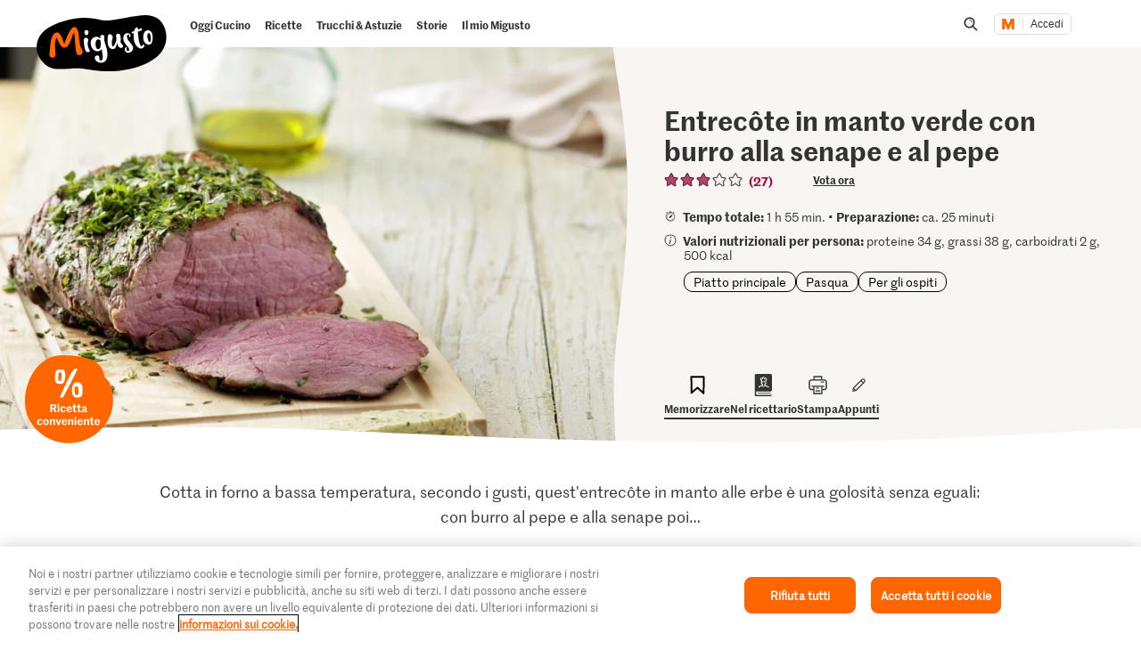

--- FILE ---
content_type: text/html;charset=UTF-8
request_url: https://migusto.migros.ch/it/ricette/entrecote-in-manto-verde-con-burro-alla-senape-e-al-pepe
body_size: 42681
content:
<!DOCTYPE html>
<html lang="it"
class="no-js" data-msrc-setup='{"authority":"https://login.migros.ch","env":"production","lang":"it","language":"it","webAPIKey":"aFB9FvQ8mh2g6YvCrNmyNEKUBExvPJUJ9Vzb2wPogLVR7VceG2ybxABmV2G6AAhp","clientId":"migusto_4PMs92NZS36BFEyuCyOvoQ","clientSecret":"3QjufsOMtZCzeL2rnWg4QHeeZ3VBJC","redirectURI":"https://migusto.migros.ch/it/login.html","silentRedirectURI":"https://migusto.migros.ch/it/login.html","scope":"address email openid profile","claims":{"userinfo":{"given_name":null,"family_name":null,"gender":null,"nickname":null,"cumulus_connected":null}}, "kongUrl":"https://api.migros.ch", "kongReactions":"prod_EZqTgnX8WeDeoFA727vnXTRKczU", "kongPublicProducts":"Y0gsoKm0tYyiylLocGWD"}' data-js-login="page" data-js-delegate="delegate"
data-immediate-login-url="https://migusto.migros.ch/it/ricette~clientImmediate=true~.html"
data-immediate-logout-url="https://migusto.migros.ch/service/mkp/logout/immediate?returnUrl=%2Fit%2Fricette%2Fentrecote-in-manto-verde-con-burro-alla-senape-e-al-pepe"
data-login-state-url="/service/mkp/login/state"
data-immediate-login-reload="0"
>
<head>
<link rel="preconnect" href="https://cdn.migros.ch/" crossorigin>
<link rel="dns-prefetch" href="https://cdn.migros.ch/">
<link rel="preconnect" href="https://login.migros.ch/" crossorigin>
<link rel="dns-prefetch" href="https://login.migros.ch/">
<link rel="preconnect" href="https://web-api.migros.ch/" crossorigin>
<link rel="dns-prefetch" href="https://web-api.migros.ch/">
<link rel="preconnect" href="https://recipeimages.migros.ch/" crossorigin>
<link rel="dns-prefetch" href="https://recipeimages.migros.ch/">
<link rel="preconnect" href="https://www.google-analytics.com/" crossorigin>
<link rel="dns-prefetch" href="https://www.google-analytics.com/">
<link rel="preconnect" href="https://www.googletagmanager.com/" crossorigin>
<link rel="dns-prefetch" href="https://www.googletagmanager.com/">
<link rel="preconnect" href="https://securepubads.g.doubleclick.net/" crossorigin>
<link rel="dns-prefetch" href="https://securepubads.g.doubleclick.net/">
<link rel="preconnect" href="https://adservice.google.de/" crossorigin>
<link rel="dns-prefetch" href="https://adservice.google.de/">
<link rel="preload" as="image" href="[data-uri]" fetchpriority="high"
imagesrcset="https://recipeimages.migros.ch/crop/v-w-130-h-98-a-center_center/baeada5e1ac8ec30b7fbb1a55bad11125b99a800/entrecote-in-manto-verde-con-burro-alla-senape-e-al-pepe-0-4-3.jpg 130w, https://recipeimages.migros.ch/crop/v-w-165-h-124-a-center_center/baeada5e1ac8ec30b7fbb1a55bad11125b99a800/entrecote-in-manto-verde-con-burro-alla-senape-e-al-pepe-0-4-3.jpg 165w, https://recipeimages.migros.ch/crop/v-w-200-h-150-a-center_center/baeada5e1ac8ec30b7fbb1a55bad11125b99a800/entrecote-in-manto-verde-con-burro-alla-senape-e-al-pepe-0-4-3.jpg 200w, https://recipeimages.migros.ch/crop/v-w-265-h-199-a-center_center/baeada5e1ac8ec30b7fbb1a55bad11125b99a800/entrecote-in-manto-verde-con-burro-alla-senape-e-al-pepe-0-4-3.jpg 265w, https://recipeimages.migros.ch/crop/v-w-400-h-300-a-center_center/baeada5e1ac8ec30b7fbb1a55bad11125b99a800/entrecote-in-manto-verde-con-burro-alla-senape-e-al-pepe-0-4-3.jpg 400w, https://recipeimages.migros.ch/crop/v-w-530-h-398-a-center_center/baeada5e1ac8ec30b7fbb1a55bad11125b99a800/entrecote-in-manto-verde-con-burro-alla-senape-e-al-pepe-0-4-3.jpg 530w, https://recipeimages.migros.ch/crop/v-w-800-h-600-a-center_center/baeada5e1ac8ec30b7fbb1a55bad11125b99a800/entrecote-in-manto-verde-con-burro-alla-senape-e-al-pepe-0-4-3.jpg 800w, https://recipeimages.migros.ch/crop/v-w-1600-h-1200-a-center_center/baeada5e1ac8ec30b7fbb1a55bad11125b99a800/entrecote-in-manto-verde-con-burro-alla-senape-e-al-pepe-0-4-3.jpg 1600w, https://recipeimages.migros.ch/crop/v-w-2000-h-1500-a-center_center/baeada5e1ac8ec30b7fbb1a55bad11125b99a800/entrecote-in-manto-verde-con-burro-alla-senape-e-al-pepe-0-4-3.jpg 2000w, https://recipeimages.migros.ch/crop/v-w-4000-h-3000-a-center_center/baeada5e1ac8ec30b7fbb1a55bad11125b99a800/entrecote-in-manto-verde-con-burro-alla-senape-e-al-pepe-0-4-3.jpg 4000w"
imagesizes="(max-width:767px) 100vw, (min-width:768px) 55vw"
>
<link rel="preload" as="font" crossorigin type="font/woff2"
href="https://cdn.migros.ch/ch.migros/static/fonts/marr-sans-regular/marr-sans-regular-web.woff2">
<link rel="preload" as="font" crossorigin type="font/woff2"
href="https://cdn.migros.ch/ch.migros/static/fonts/marr-sans-semibold/marr-sans-semibold-web.woff2">
<link rel="preload" as="font" crossorigin type="font/woff2"
href="https://cdn.migros.ch/ch.migros/static/fonts/Smoothy/Smoothy-W05-Regular.woff2">
<link rel="preload" as="font" crossorigin type="font/woff"
href="https://cdn.migros.ch/ch.migros/static/fonts/marr-sans-regular/marr-sans-regular-web.woff">
<link rel="preload" as="font" crossorigin type="font/woff"
href="https://cdn.migros.ch/ch.migros/static/fonts/marr-sans-semibold/marr-sans-semibold-web.woff">
<link rel="preload" as="font" crossorigin type="font/woff"
href="https://cdn.migros.ch/ch.migros/static/fonts/Smoothy/Smoothy-W05-Regular.woff">
<link rel="preload" href="/.resources/migusto/3.3582.0-facbaa65/webresources/css/main.css" as="style">
<link rel="preload" href="/.resources/migusto/3.3582.0-facbaa65/webresources/js/runtime.js" as="script">
<link rel="preload" href="/.resources/migusto/3.3582.0-facbaa65/webresources/js/critical.js" as="script">
<link rel="preload" href="/.resources/migusto/3.3582.0-facbaa65/webresources/js/vendors.js" as="script">
<link rel="preload" href="https://cdn.migros.ch/msrc/20251118072623/main.js" as="script">
<link rel="preload" href="/.resources/migusto/3.3582.0-facbaa65/webresources/js/main.js" as="script">
<script type="application/javascript">
window.dataLayer = window.dataLayer || [];
window.dataLayer.push({
'pageType': 'rezept',
'mandant': 'migusto',
'pgc0': 'migusto',
'pgc1': 'rezepte',
'lang': 'it',
'pnam': '/it/ricette/entrecote-in-manto-verde-con-burro-alla-senape-e-al-pepe',
'paid': 'it-24520',
'hrco': '200',
'eid': 'live',
'video': false,
'nährwertkcal': 500,
'nährwerteiweiss': 34,
'nährwertfett': 38,
'nährwertkohlenhydrate': 2
});
</script>
<!-- OneTrust Cookies Consent Notice start for migusto.migros.ch -->
<script type="text/javascript" src="https://cdn.cookielaw.org/consent/9319f427-1e39-4c01-8f53-3ef23a18ce2d/OtAutoBlock.js" ></script>
<script src="https://cdn.cookielaw.org/scripttemplates/otSDKStub.js" data-document-language="true" type="text/javascript" charset="UTF-8" data-domain-script="9319f427-1e39-4c01-8f53-3ef23a18ce2d" ></script>
<script type="text/javascript">
function OptanonWrapper() { }
</script>
<!-- OneTrust Cookies Consent Notice end for migusto.migros.ch -->
<!-- Kameleoon snippet -->
<script type="text/javascript">
// Duration in milliseconds to wait while the Kameleoon application file is loaded
var kameleoonLoadingTimeout = 1000;
window.kameleoonQueue = window.kameleoonQueue || [];
window.kameleoonStartLoadTime = new Date().getTime();
if (! document.getElementById("kameleoonLoadingStyleSheet") && ! window.kameleoonDisplayPageTimeOut) {
var kameleoonS = document.getElementsByTagName("script")[0];
var kameleoonCc = "* { visibility: hidden !important; background-image: none !important; }";
var kameleoonStn = document.createElement("style");
kameleoonStn.type = "text/css";
kameleoonStn.id = "kameleoonLoadingStyleSheet";
if (kameleoonStn.styleSheet) {
kameleoonStn.styleSheet.cssText = kameleoonCc;
} else {
kameleoonStn.appendChild(document.createTextNode(kameleoonCc));
}
kameleoonS.parentNode.insertBefore(kameleoonStn, kameleoonS);
window.kameleoonDisplayPage = function(fromEngine) {
if (!fromEngine) {
window.kameleoonTimeout = true;
}
if (kameleoonStn.parentNode) {
kameleoonStn.parentNode.removeChild(kameleoonStn);
}
};
window.kameleoonDisplayPageTimeOut = window.setTimeout(window.kameleoonDisplayPage, kameleoonLoadingTimeout);
}
</script>
<script type="text/javascript" src="https://cdn.migros.ch/tracking/migusto-prod/kameleoon.js" async="true"></script>
<!-- END Kameleoon snippet -->
<meta charset="utf-8">
<meta name="robots" content="all"/>
<meta http-equiv="X-UA-Compatible" content="IE=Edge"/>
<meta http-equiv="content-language" content="it"/>
<meta name="viewport" content="width=device-width, initial-scale=1, shrink-to-fit=no">
<meta name="mobile-web-app-capable" content="yes">
<meta name="apple-mobile-web-app-capable" content="yes">
<meta name="msapplication-starturl" content="/">
<meta name="p:domain_verify" content="cce7f6f6fe99540a701a8d6b1c86307a"/>
<title itemprop="name">Entrecôte in manto verde con burro alla senape e al pepe | Ricetta</title>
<meta name="description" content="Cotta in forno a bassa temperatura, secondo i gusti, quest'entrecôte in manto alle erbe è una golosità senza eguali: con burro al pepe e alla senape poi…"/>
<meta itemprop="image" content="https://recipeimages.migros.ch/no-crop/v-w-600/d3dd1f0b54c2c05be53b42b6f66ef0a0a567c146/entrecote-in-manto-verde-con-burro-alla-senape-e-al-pepe-0-16-9.jpg"/>
<link rel="canonical" itemprop="url" href="https://migusto.migros.ch/it/ricette/entrecote-in-manto-verde-con-burro-alla-senape-e-al-pepe"/>
<meta property="og:title" content="Entrecôte in manto verde con burro alla senape e al pepe"/>
<meta property="og:description" content="Cotta in forno a bassa temperatura, secondo i gusti, quest'entrecôte in manto alle erbe è una golosità senza eguali: con burro al pepe e alla senape poi…"/>
<meta property="og:image" content="https://recipeimages.migros.ch/crop/v-w-1200-h-630-a-center_center/d3dd1f0b54c2c05be53b42b6f66ef0a0a567c146/entrecote-in-manto-verde-con-burro-alla-senape-e-al-pepe-0-16-9.jpg"/>
<meta property="og:url" content="https://migusto.migros.ch/it/ricette/entrecote-in-manto-verde-con-burro-alla-senape-e-al-pepe"/>
<meta property="og:site_name" content="Migusto"/>
<meta name="twitter:card" content="summary_large_image">
<meta name="twitter:site" content="@migros">
<meta name="twitter:creator" content="@migros">
<meta name="twitter:title" content="Entrecôte in manto verde con burro alla senape e al pepe">
<meta name="twitter:description" content="Cotta in forno a bassa temperatura, secondo i gusti, quest'entrecôte in manto alle erbe è una golosità senza eguali: con burro al pepe e alla senape poi…">
<meta name="twitter:image" content="https://recipeimages.migros.ch/crop/v-w-600-h-300-a-center_center/d3dd1f0b54c2c05be53b42b6f66ef0a0a567c146/entrecote-in-manto-verde-con-burro-alla-senape-e-al-pepe-0-16-9.jpg">
<link rel="apple-touch-icon" sizes="57x57" href="/.resources/migusto/3.3582.0-facbaa65/webresources/favicon/apple-icon-57x57.png">
<link rel="apple-touch-icon" sizes="60x60" href="/.resources/migusto/3.3582.0-facbaa65/webresources/favicon/apple-icon-60x60.png">
<link rel="apple-touch-icon" sizes="72x72" href="/.resources/migusto/3.3582.0-facbaa65/webresources/favicon/apple-icon-72x72.png">
<link rel="apple-touch-icon" sizes="76x76" href="/.resources/migusto/3.3582.0-facbaa65/webresources/favicon/apple-icon-76x76.png">
<link rel="apple-touch-icon" sizes="114x114" href="/.resources/migusto/3.3582.0-facbaa65/webresources/favicon/apple-icon-114x114.png">
<link rel="apple-touch-icon" sizes="120x120" href="/.resources/migusto/3.3582.0-facbaa65/webresources/favicon/apple-icon-120x120.png">
<link rel="apple-touch-icon" sizes="144x144" href="/.resources/migusto/3.3582.0-facbaa65/webresources/favicon/apple-icon-144x144.png">
<link rel="apple-touch-icon" sizes="152x152" href="/.resources/migusto/3.3582.0-facbaa65/webresources/favicon/apple-icon-152x152.png">
<link rel="apple-touch-icon" sizes="180x180" href="/.resources/migusto/3.3582.0-facbaa65/webresources/favicon/apple-icon-180x180.png">
<link rel="icon" type="image/png" sizes="192x192" href="/.resources/migusto/3.3582.0-facbaa65/webresources/favicon/android-icon-192x192.png">
<link rel="icon" type="image/png" sizes="32x32" href="/.resources/migusto/3.3582.0-facbaa65/webresources/favicon/favicon-32x32.png">
<link rel="icon" type="image/png" sizes="96x96" href="/.resources/migusto/3.3582.0-facbaa65/webresources/favicon/favicon-96x96.png">
<link rel="icon" type="image/png" sizes="16x16" href="/.resources/migusto/3.3582.0-facbaa65/webresources/favicon/favicon-16x16.png">
<link rel="manifest" href="/.resources/migusto/3.3582.0-facbaa65/webresources/manifest.json" crossorigin="use-credentials">
<meta name="msapplication-TileColor" content="#ffffff">
<meta name="msapplication-TileImage" content="/.resources/migusto/3.3582.0-facbaa65/webresources/favicon/ms-icon-144x144.png">
<meta name="theme-color" content="#ffffff">
<link rel="alternate" hreflang="de" href="https://migusto.migros.ch/de/rezepte/entrecote-im-kraeutermantel-mit-pfeffer-senf-butter"/>
<link rel="alternate" hreflang="x-default" href="https://migusto.migros.ch/de/rezepte/entrecote-im-kraeutermantel-mit-pfeffer-senf-butter"/>
<link rel="alternate" hreflang="fr" href="https://migusto.migros.ch/fr/recettes/entrecote-en-croute-aux-herbes-avec-beurre-au-poivre-et-a-la-moutarde"/>
<link rel="alternate" hreflang="it" href="https://migusto.migros.ch/it/ricette/entrecote-in-manto-verde-con-burro-alla-senape-e-al-pepe"/>
<script>
window.migusto = window.migusto || {};
window.migusto.pageType = 'rezept';
window.migusto.contextPath = "";
window.migusto.themeBasePath = "/.resources/migusto/3.3582.0-facbaa65/webresources/";
window.migusto.cookbookDetailPage = '/it/il-mio-migusto/ricettario.html';
window.migusto.cookedRecipesPage = '/it/il-mio-migusto/cucinato.html';
</script>
<style>a,abbr,acronym,address,applet,article,aside,audio,b,big,blockquote,body,canvas,caption,center,cite,code,dd,del,details,dfn,div,dl,dt,em,embed,fieldset,figcaption,figure,footer,form,h1,h2,h3,h4,h5,h6,header,hgroup,html,i,iframe,img,ins,kbd,label,legend,li,mark,menu,nav,object,ol,output,p,pre,q,ruby,s,samp,section,small,span,strike,strong,sub,summary,sup,table,tbody,td,tfoot,th,thead,time,tr,tt,u,ul,var,video{border:0;font-size:100%;font:inherit;margin:0;padding:0;vertical-align:initial}article,aside,details,figcaption,figure,footer,header,hgroup,menu,nav,section{display:block}body{line-height:1}ol,ul{list-style:none}blockquote,q{quotes:none}blockquote:after,blockquote:before,q:after,q:before{content:"";content:none}table{border-collapse:collapse;border-spacing:0}body{font-size:16px}@keyframes animBack-teaser{0%{background:linear-gradient(#0000 100%,#0000 0)}10%{background:linear-gradient(#0000 98.6%,#0000 .4px)}20%{background:linear-gradient(#0000 97.2%,#0000 .8px)}30%{background:linear-gradient(#0000 95.8%,#d4809e 1.2px)}40%{background:linear-gradient(#0000 94.4%,#d4809e 1.6px)}50%{background:linear-gradient(#0000 93%,#d4809e 2px)}60%{background:linear-gradient(#0000 91.6%,#d4809e 2.4px)}70%{background:linear-gradient(#0000 90.2%,#d4809e 2.8px)}80%{background:linear-gradient(#0000 88.8%,#d4809e 3.2px)}90%{background:linear-gradient(#0000 87.4%,#d4809e 3.6px)}to{background:linear-gradient(#0000 86%,#d4809e 4px)}}@keyframes animBack-darkHover{0%{background:linear-gradient(#0000 100%,#0000 0)}10%{background:linear-gradient(#0000 98.6%,#0000 .4px)}20%{background:linear-gradient(#0000 97.2%,#0000 .8px)}30%{background:linear-gradient(#0000 95.8%,#333 1.2px)}40%{background:linear-gradient(#0000 94.4%,#333 1.6px)}50%{background:linear-gradient(#0000 93%,#333 2px)}60%{background:linear-gradient(#0000 91.6%,#333 2.4px)}70%{background:linear-gradient(#0000 90.2%,#333 2.8px)}80%{background:linear-gradient(#0000 88.8%,#333 3.2px)}90%{background:linear-gradient(#0000 87.4%,#333 3.6px)}to{background:linear-gradient(#0000 86%,#333 4px)}}@keyframes animBack{0%{background:linear-gradient(#0000 calc(100% - 3px),#d4809e 3px);border-bottom-left-radius:10px;border-bottom-right-radius:10px;border-top-left-radius:10px;border-top-right-radius:10px}10%{background:linear-gradient(#0000 calc(100% - 7px),#d4809e 4px)}20%{background:linear-gradient(#0000 calc(100% - 10px),#d4809e 5px)}30%{background:linear-gradient(#0000 calc(100% - 15px),#d4809e 6px)}40%{background:linear-gradient(#0000 calc(100% - 18px),#d4809e 8px)}50%{background:linear-gradient(#d4809e calc(100% - 20px),#d4809e 10px)}60%{background:linear-gradient(#d4809e calc(100% - 24px),#d4809e 13px)}70%{background:linear-gradient(#d4809e calc(100% - 28px),#d4809e 16px)}80%{background:linear-gradient(#d4809e calc(100% - 32px),#d4809e 19px)}90%{background:linear-gradient(#d4809e calc(100% - 36px),#d4809e 22px)}to{background:linear-gradient(#d4809e calc(100% - 40px),#d4809e 25px);border-bottom-left-radius:20px;border-bottom-right-radius:20px;border-top-left-radius:20px;border-top-right-radius:20px}}@keyframes animBackHover-teaser{0%{background:linear-gradient(#0000 86%,#d4809e 4px)}10%{background:linear-gradient(#0000 87.4%,#d4809e 3.6px)}20%{background:linear-gradient(#0000 88.8%,#d4809e 3.2px)}30%{background:linear-gradient(#0000 90.2%,#d4809e 2.8px)}40%{background:linear-gradient(#0000 91.6%,#d4809e 2.4px)}50%{background:linear-gradient(#0000 93%,#d4809e 2px)}60%{background:linear-gradient(#0000 94.4%,#d4809e 1.6px)}70%{background:linear-gradient(#0000 95.8%,#d4809e 1.2px)}80%{background:linear-gradient(#0000 97.2%,#0000 .8px)}90%{background:linear-gradient(#0000 98.6%,#0000 .4px)}to{background:linear-gradient(#0000 100%,#0000 0)}}@keyframes animBackHover{0%{background:linear-gradient(#d4809e calc(100% - 40px),#d4809e 25px);border-bottom-left-radius:20px;border-bottom-right-radius:20px;border-top-left-radius:20px;border-top-right-radius:20px}10%{background:linear-gradient(#d4809e calc(100% - 36px),#d4809e 22px)}20%{background:linear-gradient(#d4809e calc(100% - 32px),#d4809e 19px)}30%{background:linear-gradient(#d4809e calc(100% - 28px),#d4809e 16px)}40%{background:linear-gradient(#d4809e calc(100% - 24px),#d4809e 13px)}50%{background:linear-gradient(#d4809e calc(100% - 20px),#d4809e 10px)}60%{background:linear-gradient(#0000 calc(100% - 18px),#d4809e 8px)}70%{background:linear-gradient(#0000 calc(100% - 15px),#d4809e 6px)}80%{background:linear-gradient(#0000 calc(100% - 10px),#d4809e 5px)}90%{background:linear-gradient(#0000 calc(100% - 7px),#d4809e 4px)}to{background:linear-gradient(#0000 calc(100% - 3px),#d4809e 3px);border-bottom-left-radius:20px;border-bottom-right-radius:20px;border-top-left-radius:20px;border-top-right-radius:20px}}head{font-family:xs}@media only screen and (min-width:0){head{font-family:xs}}@media only screen and (min-width:360px){head{font-family:ms}}@media only screen and (min-width:768px){head{font-family:sm}}@media only screen and (min-width:992px){head{font-family:md}}@media only screen and (min-width:1280px){head{font-family:xm}}@media only screen and (min-width:1400px){head{font-family:ml}}@media only screen and (min-width:1800px){head{font-family:lg}}*{box-sizing:border-box}:after,:before{box-sizing:inherit}html{box-sizing:border-box;font-size:62.5%;height:100%;min-height:100%;overflow-x:hidden;scroll-behavior:smooth}@media(prefers-reduced-motion:reduce){html{scroll-behavior:auto}}@keyframes leftMoveOutBody{0%{transform:translateX(0) translateZ(0)}to{transform:translateX(-25vw) translateZ(0)}}@keyframes rightMoveInBody{0%{transform:translateX(-25vw) translateZ(0)}to{transform:translateX(0) translateZ(0)}}body{background-color:#fff;color:#333;font-family:MarrSansRegular,sans-serif;font-size:1.6rem;line-height:1.4em;position:relative}body .r-translate{max-width:100vw;overflow:hidden;position:relative;z-index:0}body:before{background-color:#0009;content:"";display:block;height:100vh;left:0;opacity:0;position:absolute;position:fixed;top:0;visibility:hidden;width:100vw;z-index:9999}body.is-translate-x-out:before{opacity:1;transition:opacity .15s ease-out 10ms,visibility 0s 0s;visibility:visible}body.is-translate-x-in:before{opacity:0;transition:opacity .25s ease-out .1s,visibility 0s .35s;visibility:hidden}a{text-decoration:none}a,a:focus,a:hover{color:#333}a:active,a:focus{outline:none}img[data-css=c-image]{display:block;height:auto;margin:0;max-width:100%}.r-main{background-color:#fff;display:block;overflow:hidden;z-index:0}@media only screen and (min-width:0){.r-head-area{padding-top:0}}@media only screen and (min-width:992px){.r-head-area{padding-top:53px}}@media only screen and (min-width:0){.r-head-area [data-css=c-lead-content]{margin-top:20px}}@media only screen and (min-width:992px){.r-head-area [data-css=c-lead-content]{margin-top:30px}}.r-main-area{padding:30px 0}@media only screen and (min-width:992px){.r-main-area{padding-top:50px}}@media only screen and (min-width:1800px){.r-main-area{padding-top:70px}}.r-main-area>.c-area:last-child,.r-main-area>[data-js-module=fragment-loader]:last-child>.c-area{margin-bottom:0}.c-area-small{margin-bottom:40px;margin-top:40px}@media only screen and (min-width:768px){.c-area-small{margin-bottom:48px;margin-top:48px}}@media only screen and (min-width:1800px){.c-area-small{margin-bottom:64px;margin-top:64px}}.c-area{background-color:#fff;margin-bottom:48px;margin-top:48px}@media only screen and (min-width:768px){.c-area{margin-bottom:64px;margin-top:64px}}@media only screen and (min-width:1800px){.c-area{margin-bottom:96px;margin-top:96px}}.r-main-area .c-area:first-child{margin-top:0}.loading{text-align:center}.is-flex-wrap{display:flex;flex-wrap:wrap}.is-custom-counter-reset{counter-reset:custom-counter}.is-visually-hidden{border:0;clip:rect(0 0 0 0);height:1px;margin:-1px;overflow:hidden;padding:0;position:absolute;width:1px}.is-visually-hidden.is-focusable:active,.is-visually-hidden.is-focusable:focus{clip:auto;height:auto;margin:0;overflow:visible;position:static;width:auto}.is-aural{display:inline-block;height:1px;left:-9999px;overflow:hidden;position:absolute;width:1px}.is-clearfix{*zoom:1}.is-clearfix:after,.is-clearfix:before{content:" ";display:table}.is-clearfix:after{clear:both}.is-hidden{display:none;visibility:hidden}.is-hidden-text{color:#0000;font:0/0 a;text-shadow:none}.is-overflow-hidden{overflow:hidden}.is-align-left{text-align:left}.is-align-right{text-align:right}.is-align-center{text-align:center}.is-margin-top-10{margin-top:10px}.is-margin-top-15{margin-top:15px}.is-margin-top-20{margin-top:20px}.is-margin-top-25{margin-top:25px}.is-margin-top-40{margin-top:40px}.is-margin-top-60{margin-top:60px}.is-margin-top-80{margin-top:80px}.is-headline-h1{color:#333;font-family:MarrSansSemibold,sans-serif;font-size:2.8rem;line-height:1.2857142857}@media only screen and (min-width:992px){.is-headline-h1{font-size:3rem;line-height:1.1333333333}}@media only screen and (min-width:1800px){.is-headline-h1{font-size:5.8rem;line-height:1.1724137931}}.is-headline-h2{color:#333;font-family:MarrSansSemibold,sans-serif;font-size:2.4rem;line-height:1.3333333333;margin-bottom:15px}@media only screen and (min-width:992px){.is-headline-h2{font-size:2.6rem;line-height:1.3076923077;margin-bottom:20px}}@media only screen and (min-width:1800px){.is-headline-h2{font-size:4.2rem;line-height:1.1904761905;margin-bottom:30px}}.is-headline-h3{color:#333;font-family:MarrSansSemibold,sans-serif;font-size:2rem;line-height:1.4;margin-bottom:13px}@media only screen and (min-width:992px){.is-headline-h3{font-size:2.2rem;line-height:1.3636363636}}@media only screen and (min-width:1800px){.is-headline-h3{font-size:2.8rem;line-height:1.2857142857;margin-bottom:20px}}.is-lead-text{color:#333;font-family:MarrSansRegular,sans-serif;font-size:2rem;line-height:1.5}@media only screen and (min-width:992px){.is-lead-text{font-size:2.2rem;line-height:1.3636363636}}@media only screen and (min-width:1800px){.is-lead-text{font-size:2.4rem;line-height:1.5833333333}}.is-body-text{color:#333;font-family:MarrSansRegular,sans-serif;font-size:1.6rem;line-height:1.375}@media only screen and (min-width:992px){.is-body-text{font-size:1.8rem;line-height:1.5555555556}}@media only screen and (min-width:1800px){.is-body-text{font-size:2rem;line-height:1.6}}@media only screen and (min-width:992px){.is-media-headline{margin-bottom:15px}}@media only screen and (min-width:1800px){.is-media-headline{margin-bottom:30px}}.btn-wrapper.has-space-top{margin-top:30px}@media only screen and (min-width:1800px){.btn-wrapper.has-space-top{margin-top:40px}}.is-outer-wrapper{*zoom:1;position:relative}.is-outer-wrapper:after,.is-outer-wrapper:before{content:" ";display:table}.is-outer-wrapper:after{clear:both}.is-outer-wrapper:before{background-color:#fff;content:"";display:block;height:100%;left:50%;position:absolute;top:0;transform:translateX(-50%);width:106.5491183879%;z-index:1;z-index:0}@media only screen and (min-width:768px){.is-outer-wrapper{padding:16px 0}.is-outer-wrapper:before{background-color:#fff;border-radius:6px;content:"";display:block;height:100%;left:50%;position:absolute;top:0;transform:translateX(-50%);width:calc(93.45088% + 32px);z-index:1;z-index:0}}@media only screen and (min-width:1800px){.is-outer-wrapper{padding:45px 0}.is-outer-wrapper:before{content:"";display:block;position:absolute;width:calc(93.45088% + 90px)}}.is-grid-row,.u-grid-row{*zoom:1;margin-left:auto;margin-right:auto;max-width:1588px;padding-left:3.0226700252%;padding-right:3.0226700252%}.is-grid-row:after,.u-grid-row:after{content:"";display:block}.is-grid-row:after,.is-grid-row:before,.u-grid-row:after,.u-grid-row:before{content:" ";display:table}.is-grid-row:after,.u-grid-row:after{clear:both}@media only screen and (min-width:1800px){.is-grid-row,.u-grid-row{padding-left:0;padding-right:0}}.is-grid-row .u-grid-row,.u-grid-row .u-grid-row{margin-left:0;margin-right:0;max-width:none;padding-left:0;padding-right:0}@media only screen and (min-width:0){.is-grid-row.is-collapsed,.u-grid-row.is-collapsed{margin-left:-3.274559194%;margin-right:-3.274559194%;width:106.54912%}}@media only screen and (min-width:360px){.is-grid-row.is-collapsed,.u-grid-row.is-collapsed{margin-left:-3.274559194%;margin-right:-3.274559194%;width:106.54912%}}@media only screen and (min-width:768px){.is-grid-row.is-collapsed,.u-grid-row.is-collapsed{margin-left:-3.274559194%;margin-right:-3.274559194%;width:106.54912%}}@media only screen and (min-width:992px){.is-grid-row.is-collapsed,.u-grid-row.is-collapsed{margin-left:-3.274559194%;margin-right:-3.274559194%;width:106.54912%}}@media only screen and (min-width:1280px){.is-grid-row.is-collapsed,.u-grid-row.is-collapsed{margin-left:-3.274559194%;margin-right:-3.274559194%;width:106.54912%}}@media only screen and (min-width:1400px){.is-grid-row.is-collapsed,.u-grid-row.is-collapsed{margin-left:-3.274559194%;margin-right:-3.274559194%;width:106.54912%}}@media only screen and (min-width:1800px){.is-grid-row.is-collapsed,.u-grid-row.is-collapsed{margin-left:-3.274559194%;margin-right:-3.274559194%;width:106.54912%}}.is-grid-row.is-equal-height,.u-grid-row.is-equal-height{display:flex;flex-wrap:wrap}.is-grid-row.is-overflow-hidden,.u-grid-row.is-overflow-hidden{overflow:hidden}.is-grid-col,.u-grid-col{float:left;margin-left:3.274559194%;position:relative;width:93.45088%}.is-grid-col.is-equal-height,.u-grid-col.is-equal-height{display:flex;flex-wrap:wrap;justify-content:center}@media only screen and (min-width:0){.is-col-xs-1{width:4.78589%}.is-col-xs-1,.is-col-xs-2{float:left;margin-left:3.274559194%}.is-col-xs-2{width:12.84635%}.is-col-xs-3{width:20.9068%}.is-col-xs-3,.is-col-xs-4{float:left;margin-left:3.274559194%}.is-col-xs-4{width:28.96725%}.is-col-xs-5{width:37.02771%}.is-col-xs-5,.is-col-xs-6{float:left;margin-left:3.274559194%}.is-col-xs-6{width:45.08816%}.is-col-xs-7{width:53.14861%}.is-col-xs-7,.is-col-xs-8{float:left;margin-left:3.274559194%}.is-col-xs-8{width:61.20907%}.is-col-xs-9{width:69.26952%}.is-col-xs-10,.is-col-xs-9{float:left;margin-left:3.274559194%}.is-col-xs-10{width:77.32997%}.is-col-xs-11{width:85.39043%}.is-col-xs-11,.is-col-xs-12{float:left;margin-left:3.274559194%}.is-col-xs-12{width:93.45088%}.is-col-xs-offset-0{margin-left:3.27456%}.is-col-xs-offset-1{margin-left:11.33501%}.is-col-xs-offset-2{margin-left:19.39547%}.is-col-xs-offset-3{margin-left:27.45592%}.is-col-xs-offset-4{margin-left:35.51637%}.is-col-xs-offset-5{margin-left:43.57683%}.is-col-xs-offset-6{margin-left:51.63728%}.is-col-xs-offset-7{margin-left:59.69773%}.is-col-xs-offset-8{margin-left:67.75819%}.is-col-xs-offset-9{margin-left:75.81864%}.is-col-xs-offset-10{margin-left:83.87909%}.is-col-xs-offset-11{margin-left:91.93955%}}@media only screen and (min-width:360px){.is-col-ms-1{width:4.78589%}.is-col-ms-1,.is-col-ms-2{float:left;margin-left:3.274559194%}.is-col-ms-2{width:12.84635%}.is-col-ms-3{width:20.9068%}.is-col-ms-3,.is-col-ms-4{float:left;margin-left:3.274559194%}.is-col-ms-4{width:28.96725%}.is-col-ms-5{width:37.02771%}.is-col-ms-5,.is-col-ms-6{float:left;margin-left:3.274559194%}.is-col-ms-6{width:45.08816%}.is-col-ms-7{width:53.14861%}.is-col-ms-7,.is-col-ms-8{float:left;margin-left:3.274559194%}.is-col-ms-8{width:61.20907%}.is-col-ms-9{width:69.26952%}.is-col-ms-10,.is-col-ms-9{float:left;margin-left:3.274559194%}.is-col-ms-10{width:77.32997%}.is-col-ms-11{width:85.39043%}.is-col-ms-11,.is-col-ms-12{float:left;margin-left:3.274559194%}.is-col-ms-12{width:93.45088%}.is-col-ms-offset-0{margin-left:3.27456%}.is-col-ms-offset-1{margin-left:11.33501%}.is-col-ms-offset-2{margin-left:19.39547%}.is-col-ms-offset-3{margin-left:27.45592%}.is-col-ms-offset-4{margin-left:35.51637%}.is-col-ms-offset-5{margin-left:43.57683%}.is-col-ms-offset-6{margin-left:51.63728%}.is-col-ms-offset-7{margin-left:59.69773%}.is-col-ms-offset-8{margin-left:67.75819%}.is-col-ms-offset-9{margin-left:75.81864%}.is-col-ms-offset-10{margin-left:83.87909%}.is-col-ms-offset-11{margin-left:91.93955%}}@media only screen and (min-width:768px){.is-col-sm-1{width:4.78589%}.is-col-sm-1,.is-col-sm-2{float:left;margin-left:3.274559194%}.is-col-sm-2{width:12.84635%}.is-col-sm-3{width:20.9068%}.is-col-sm-3,.is-col-sm-4{float:left;margin-left:3.274559194%}.is-col-sm-4{width:28.96725%}.is-col-sm-5{width:37.02771%}.is-col-sm-5,.is-col-sm-6{float:left;margin-left:3.274559194%}.is-col-sm-6{width:45.08816%}.is-col-sm-7{width:53.14861%}.is-col-sm-7,.is-col-sm-8{float:left;margin-left:3.274559194%}.is-col-sm-8{width:61.20907%}.is-col-sm-9{width:69.26952%}.is-col-sm-10,.is-col-sm-9{float:left;margin-left:3.274559194%}.is-col-sm-10{width:77.32997%}.is-col-sm-11{width:85.39043%}.is-col-sm-11,.is-col-sm-12{float:left;margin-left:3.274559194%}.is-col-sm-12{width:93.45088%}.is-col-sm-offset-0{margin-left:3.27456%}.is-col-sm-offset-1{margin-left:11.33501%}.is-col-sm-offset-2{margin-left:19.39547%}.is-col-sm-offset-3{margin-left:27.45592%}.is-col-sm-offset-4{margin-left:35.51637%}.is-col-sm-offset-5{margin-left:43.57683%}.is-col-sm-offset-6{margin-left:51.63728%}.is-col-sm-offset-7{margin-left:59.69773%}.is-col-sm-offset-8{margin-left:67.75819%}.is-col-sm-offset-9{margin-left:75.81864%}.is-col-sm-offset-10{margin-left:83.87909%}.is-col-sm-offset-11{margin-left:91.93955%}}@media only screen and (min-width:992px){.is-col-md-1{width:4.78589%}.is-col-md-1,.is-col-md-2{float:left;margin-left:3.274559194%}.is-col-md-2{width:12.84635%}.is-col-md-3{width:20.9068%}.is-col-md-3,.is-col-md-4{float:left;margin-left:3.274559194%}.is-col-md-4{width:28.96725%}.is-col-md-5{width:37.02771%}.is-col-md-5,.is-col-md-6{float:left;margin-left:3.274559194%}.is-col-md-6{width:45.08816%}.is-col-md-7{width:53.14861%}.is-col-md-7,.is-col-md-8{float:left;margin-left:3.274559194%}.is-col-md-8{width:61.20907%}.is-col-md-9{width:69.26952%}.is-col-md-10,.is-col-md-9{float:left;margin-left:3.274559194%}.is-col-md-10{width:77.32997%}.is-col-md-11{width:85.39043%}.is-col-md-11,.is-col-md-12{float:left;margin-left:3.274559194%}.is-col-md-12{width:93.45088%}.is-col-md-offset-0{margin-left:3.27456%}.is-col-md-offset-1{margin-left:11.33501%}.is-col-md-offset-2{margin-left:19.39547%}.is-col-md-offset-3{margin-left:27.45592%}.is-col-md-offset-4{margin-left:35.51637%}.is-col-md-offset-5{margin-left:43.57683%}.is-col-md-offset-6{margin-left:51.63728%}.is-col-md-offset-7{margin-left:59.69773%}.is-col-md-offset-8{margin-left:67.75819%}.is-col-md-offset-9{margin-left:75.81864%}.is-col-md-offset-10{margin-left:83.87909%}.is-col-md-offset-11{margin-left:91.93955%}}@media only screen and (min-width:1280px){.is-col-xm-1{width:4.78589%}.is-col-xm-1,.is-col-xm-2{float:left;margin-left:3.274559194%}.is-col-xm-2{width:12.84635%}.is-col-xm-3{width:20.9068%}.is-col-xm-3,.is-col-xm-4{float:left;margin-left:3.274559194%}.is-col-xm-4{width:28.96725%}.is-col-xm-5{width:37.02771%}.is-col-xm-5,.is-col-xm-6{float:left;margin-left:3.274559194%}.is-col-xm-6{width:45.08816%}.is-col-xm-7{width:53.14861%}.is-col-xm-7,.is-col-xm-8{float:left;margin-left:3.274559194%}.is-col-xm-8{width:61.20907%}.is-col-xm-9{width:69.26952%}.is-col-xm-10,.is-col-xm-9{float:left;margin-left:3.274559194%}.is-col-xm-10{width:77.32997%}.is-col-xm-11{width:85.39043%}.is-col-xm-11,.is-col-xm-12{float:left;margin-left:3.274559194%}.is-col-xm-12{width:93.45088%}.is-col-xm-offset-0{margin-left:3.27456%}.is-col-xm-offset-1{margin-left:11.33501%}.is-col-xm-offset-2{margin-left:19.39547%}.is-col-xm-offset-3{margin-left:27.45592%}.is-col-xm-offset-4{margin-left:35.51637%}.is-col-xm-offset-5{margin-left:43.57683%}.is-col-xm-offset-6{margin-left:51.63728%}.is-col-xm-offset-7{margin-left:59.69773%}.is-col-xm-offset-8{margin-left:67.75819%}.is-col-xm-offset-9{margin-left:75.81864%}.is-col-xm-offset-10{margin-left:83.87909%}.is-col-xm-offset-11{margin-left:91.93955%}}@media only screen and (min-width:1400px){.is-col-ml-1{width:4.78589%}.is-col-ml-1,.is-col-ml-2{float:left;margin-left:3.274559194%}.is-col-ml-2{width:12.84635%}.is-col-ml-3{width:20.9068%}.is-col-ml-3,.is-col-ml-4{float:left;margin-left:3.274559194%}.is-col-ml-4{width:28.96725%}.is-col-ml-5{width:37.02771%}.is-col-ml-5,.is-col-ml-6{float:left;margin-left:3.274559194%}.is-col-ml-6{width:45.08816%}.is-col-ml-7{width:53.14861%}.is-col-ml-7,.is-col-ml-8{float:left;margin-left:3.274559194%}.is-col-ml-8{width:61.20907%}.is-col-ml-9{width:69.26952%}.is-col-ml-10,.is-col-ml-9{float:left;margin-left:3.274559194%}.is-col-ml-10{width:77.32997%}.is-col-ml-11{width:85.39043%}.is-col-ml-11,.is-col-ml-12{float:left;margin-left:3.274559194%}.is-col-ml-12{width:93.45088%}.is-col-ml-offset-0{margin-left:3.27456%}.is-col-ml-offset-1{margin-left:11.33501%}.is-col-ml-offset-2{margin-left:19.39547%}.is-col-ml-offset-3{margin-left:27.45592%}.is-col-ml-offset-4{margin-left:35.51637%}.is-col-ml-offset-5{margin-left:43.57683%}.is-col-ml-offset-6{margin-left:51.63728%}.is-col-ml-offset-7{margin-left:59.69773%}.is-col-ml-offset-8{margin-left:67.75819%}.is-col-ml-offset-9{margin-left:75.81864%}.is-col-ml-offset-10{margin-left:83.87909%}.is-col-ml-offset-11{margin-left:91.93955%}}@media only screen and (min-width:1800px){.is-col-lg-1{width:4.78589%}.is-col-lg-1,.is-col-lg-2{float:left;margin-left:3.274559194%}.is-col-lg-2{width:12.84635%}.is-col-lg-3{width:20.9068%}.is-col-lg-3,.is-col-lg-4{float:left;margin-left:3.274559194%}.is-col-lg-4{width:28.96725%}.is-col-lg-5{width:37.02771%}.is-col-lg-5,.is-col-lg-6{float:left;margin-left:3.274559194%}.is-col-lg-6{width:45.08816%}.is-col-lg-7{width:53.14861%}.is-col-lg-7,.is-col-lg-8{float:left;margin-left:3.274559194%}.is-col-lg-8{width:61.20907%}.is-col-lg-9{width:69.26952%}.is-col-lg-10,.is-col-lg-9{float:left;margin-left:3.274559194%}.is-col-lg-10{width:77.32997%}.is-col-lg-11{width:85.39043%}.is-col-lg-11,.is-col-lg-12{float:left;margin-left:3.274559194%}.is-col-lg-12{width:93.45088%}.is-col-lg-offset-0{margin-left:3.27456%}.is-col-lg-offset-1{margin-left:11.33501%}.is-col-lg-offset-2{margin-left:19.39547%}.is-col-lg-offset-3{margin-left:27.45592%}.is-col-lg-offset-4{margin-left:35.51637%}.is-col-lg-offset-5{margin-left:43.57683%}.is-col-lg-offset-6{margin-left:51.63728%}.is-col-lg-offset-7{margin-left:59.69773%}.is-col-lg-offset-8{margin-left:67.75819%}.is-col-lg-offset-9{margin-left:75.81864%}.is-col-lg-offset-10{margin-left:83.87909%}.is-col-lg-offset-11{margin-left:91.93955%}}.u-grid-color .u-grid-col{background-color:#f003;min-height:50px}.u-grid-color .u-grid-row{background-color:#00ff001a;margin-top:1px}@keyframes moveBurgerTop{50%{top:5%;transform:rotate(-45deg);width:1px}to{top:45%;transform:rotate(-45deg);width:100%}}@keyframes moveBurgerBottom{50%{bottom:5%;transform:rotate(-45deg);width:1px}to{bottom:45%;transform:rotate(45deg);width:100%}}@keyframes migustoClubIconAnimationOut{0%{opacity:1}90%{opacity:1}to{opacity:0}}@keyframes migustoClubIconAnimationIn{0%{opacity:0}90%{opacity:0}to{opacity:1}}@keyframes migustoClubAnimationCheck{0%{transform:scale(0)}40%{transform:scale(0);fill:#0000}50%{transform:scale(1);fill:#fff}90%{transform:scale(1);fill:#fff}0%{fill:#0000}}@keyframes migustoClubAnimation{40%{fill:#0000}50%{fill:#000}90%{fill:#000}0%{fill:#0000}}@keyframes closeClubNotificationMobile{0%{bottom:0}25%{bottom:-25%}50%{bottom:-50%}75%{bottom:-75%}to{bottom:-100%}}[data-css=c-header]{height:45px;left:0;position:fixed;top:0;transition:height .3s ease-in-out;width:100%;z-index:8000}[data-css=c-header] .ui-js-profile div{overflow:visible!important}[data-css=c-header]:before{background-color:#ffffffd9;content:"";height:100%;position:absolute;width:100%;z-index:300}@media only screen and (max-width:991px){[data-css=c-header]{position:absolute}[data-css=c-header] .header__secondary-menu .header__secondary-list-item:not(.is-account),[data-css=c-header]:before{display:none}}[data-css=c-header]>div:first-child{position:relative;z-index:300}[data-css=c-header].without-background{background-color:#0000}@media only screen and (min-width:992px){[data-css=c-header]{height:53px}}[data-css=c-header].is-scrolling{z-index:9998}@media only screen and (min-width:992px){[data-css=c-header].is-scrolling{height:45px}[data-css=c-header].is-scrolling .header__logo-link{flex:0 0 147px;height:64px;padding:10px 0 0;width:147px}}@media only screen and (min-width:1800px){[data-css=c-header].is-scrolling .header__logo-link{flex:0 0 163px;height:71px;width:163px}}@media only screen and (min-width:992px){[data-css=c-header].is-scrolling .header__logo-img{transform:scale(.8)}}[data-css=c-header].is-scrolling .header__nav{line-height:45px}@media only screen and (min-width:992px){[data-css=c-header].is-scrolling .header__wrapper{height:45px}}[data-css=c-header].is-scrolling .header__secondary-navigation--overlay{top:45px}[data-css=c-header].is-scrolling .header__secondary-navigation--overlay>div{margin-top:30px}[data-css=c-header] .header__wrapper{display:flex;height:45px;justify-content:space-between;position:relative}@media only screen and (min-width:992px){[data-css=c-header] .header__wrapper{height:53px}}[data-css=c-header] .header__logo-link{flex:0 0 103px;height:44px;margin-right:5px;padding:11px 0 0;transition:padding .3s ease-in-out,width .3s ease-in-out,height .3s ease-in-out,flex .3s ease-in-out;width:103px;z-index:9998}@media only screen and (min-width:360px){[data-css=c-header] .header__logo-link{margin-right:27px}}@media only screen and (min-width:992px){[data-css=c-header] .header__logo-link{flex:0 0 147px;height:64px;margin-left:-3.274559194%;margin-right:20px;padding:17px 0 0;width:147px}}@media only screen and (min-width:1800px){[data-css=c-header] .header__logo-link{flex:0 0 163px;height:71px;margin-right:20px;width:163px}}@media only screen and (min-width:992px){[data-css=c-header] .header__logo-img-wrapper{flex:0 0 147px;height:64px;margin:0 auto;width:147px}}@media only screen and (min-width:1800px){[data-css=c-header] .header__logo-img-wrapper{flex:0 0 163px;height:71px;width:163px}}[data-css=c-header] .header__logo-img{display:block;transform:scale(1);transform-origin:right top;transition:transform .3s ease-in-out;width:100%}[data-css=c-header] .header__nav{align-items:flex-end;display:flex;flex-direction:column;justify-content:center;line-height:45px;position:relative;transition:line-height .3s ease-in-out;width:calc(100% - 133px)}@media only screen and (min-width:992px){[data-css=c-header] .header__nav{align-items:inherit;flex-direction:row;justify-content:space-between;line-height:53px;width:calc(100% - 160px)}}@media only screen and (min-width:1800px){[data-css=c-header] .header__nav{width:calc(100% - 180px)}}[data-css=c-header] .header__secondary-list{align-items:center;display:flex;height:100%;margin-bottom:0;position:relative}[data-css=c-header] .header__secondary-list-item{display:inline-block;min-width:20px;position:relative;white-space:nowrap}@media only screen and (min-width:0)and (max-width:359px){[data-css=c-header] .header__secondary-list-item{margin-right:20px}}@media only screen and (min-width:360px){[data-css=c-header] .header__secondary-list-item{margin-right:25px}}@media only screen and (min-width:992px){[data-css=c-header] .header__secondary-list-item{margin-right:16px}}@media only screen and (min-width:1800px){[data-css=c-header] .header__secondary-list-item{margin-right:10px}}[data-css=c-header] .header__secondary-list-item.is-desktop-widget,[data-css=c-header] .header__secondary-list-item:first-child{padding-left:0}[data-css=c-header] .header__secondary-list-item:last-child{margin-right:0}[data-css=c-header] .header__secondary-list-item.is-desktop-widget{display:none}@media only screen and (min-width:992px){[data-css=c-header] .header__secondary-list-item.is-desktop-widget{display:inline-block;margin-right:0;min-width:102px}}@media only screen and (min-width:1800px){[data-css=c-header] .header__secondary-list-item.is-desktop-widget{margin-right:0}}[data-css=c-header] .header__secondary-list-item.is-desktop-widget .header__nav-text{border:none!important;height:auto!important;margin:0!important;overflow:hidden!important;padding:auto!important;position:relative!important;width:auto!important;clip:auto!important}[data-css=c-header] .header__secondary-list-item.is-desktop-widget .header__nav-text.is-focusable:active,[data-css=c-header] .header__secondary-list-item.is-desktop-widget .header__nav-text.is-focusable:focus{height:auto!important;margin:0!important;overflow:visible!important;position:static!important;width:auto!important;clip:auto!important}[data-css=c-header] .header__nav-text{border:0;clip:rect(0 0 0 0);height:1px;margin:-1px;overflow:hidden;padding:0;position:absolute;width:1px}[data-css=c-header] .header__nav-text.is-focusable:active,[data-css=c-header] .header__nav-text.is-focusable:focus{clip:auto;height:auto;margin:0;overflow:visible;position:static;width:auto}@media only screen and (min-width:1800px){[data-css=c-header] .header__nav-text{border:none!important;height:auto!important;margin:0!important;overflow:hidden!important;padding:auto!important;position:relative!important;width:auto!important;clip:auto!important}[data-css=c-header] .header__nav-text.is-focusable:active,[data-css=c-header] .header__nav-text.is-focusable:focus{height:auto!important;margin:0!important;overflow:visible!important;position:static!important;width:auto!important;clip:auto!important}}[data-css=c-header] .header__search-form-inner{display:flex;height:33px;position:relative;vertical-align:middle;white-space:nowrap;width:24px}@media only screen and (min-width:360px){[data-css=c-header] .header__search-form-inner{align-items:center}}@media only screen and (min-width:1800px){[data-css=c-header] .header__search-form-inner{width:174px}}[data-css=c-header] input[type=search]::-webkit-search-cancel-button,[data-css=c-header] input[type=search]::-webkit-search-decoration,[data-css=c-header] input[type=search]::-webkit-search-results-button,[data-css=c-header] input[type=search]::-webkit-search-results-decoration{-webkit-appearance:none}[data-css=c-header] input[type=search]:-webkit-autofill{box-shadow:inset 0 0 0 50px #fff}[data-css=c-header] input[type=search]::-ms-clear,[data-css=c-header] input[type=search]::-ms-reveal{display:none;height:0;width:0}[data-css=c-header] .header__search-field{background-color:#0000;border:none;border-radius:17px;color:#333;cursor:pointer;float:right;font-size:1.4rem;height:24px;overflow:hidden;padding:5px 30px 5px 0;text-overflow:ellipsis;transition:width .55s ease,border .3s ease-in-out;width:100%}@media only screen and (min-width:1800px){[data-css=c-header] .header__search-field{border:1px solid #333;height:33px;padding:5px 30px 5px 10px;width:174px}}[data-css=c-header] .header__search-field:active,[data-css=c-header] .header__search-field:focus{background-color:#0000!important;outline:none}[data-css=c-header] .header__search-form-icon{background:url(/.resources/migusto/3.3582.0-facbaa65/webresources//assets/dynamic/control-search.svg) no-repeat 50% 50%;background-size:contain;height:20px;pointer-events:none;position:absolute;right:0;top:calc(50% - 10px);transition:transform .3s ease-in-out;width:20px}@media only screen and (min-width:1800px){[data-css=c-header] .header__search-form-icon{right:10px}}[data-css=c-header] .header__nav-icon{height:22px;left:0;position:absolute;top:calc(50% - 10px);width:22px}@media only screen and (min-width:1800px){[data-css=c-header] .header__nav-icon{left:10px}}[data-css=c-header] .header__nav-icon.is-club:before{background:url(/.resources/migusto/3.3582.0-facbaa65/webresources//assets/dynamic/icon-club.svg) no-repeat 50% 50%;background-size:contain;content:"";display:block;height:100%;left:0;opacity:1;position:absolute;top:0;width:100%}[data-css=c-header] .header__nav-icon.is-club:after{background:url(/.resources/migusto/3.3582.0-facbaa65/webresources//assets/dynamic/icon-migusto-club-checked.svg) no-repeat 50% 50%;background-size:contain;content:"";display:block;height:30px;left:0;opacity:0;position:absolute;top:0;width:26px}[data-css=c-header] .header__nav-icon.is-club.is-migusto-club:not(.is-animated):before{animation:migustoClubIconAnimationOut .5s cubic-bezier(.39,.575,.565,1) .5s 1 forwards}[data-css=c-header] .header__nav-icon.is-club.is-migusto-club:not(.is-animated):after{animation:migustoClubIconAnimationIn .5s cubic-bezier(.39,.575,.565,1) .5s 1 forwards}[data-css=c-header] .header__nav-icon.is-club.is-animated.is-migusto-club:before{animation:migustoClubIconAnimationOut 4s cubic-bezier(.39,.575,.565,1) .25s 1 forwards}[data-css=c-header] .header__nav-icon.is-club.is-animated:after{animation:migustoClubIconAnimationIn 4s cubic-bezier(.39,.575,.565,1) 1s 1 forwards}[data-css=c-header] .header__nav-icon.is-mobile-menu-icon:after,[data-css=c-header] .header__nav-icon.is-mobile-menu-icon:before{background-color:#333;border-radius:40% 35% 50% 25%;content:"";display:block;height:3px;position:absolute;right:0;transition:transform .3s ease-in-out;width:100%}[data-css=c-header] .header__nav-icon.is-mobile-menu-icon:before{top:5%}[data-css=c-header] .header__nav-icon.is-mobile-menu-icon:after{bottom:5%}[data-css=c-header] .header__nav-icon.is-mobile-menu-icon.is-open .header__nav-icon-burger{opacity:0;width:0}[data-css=c-header] .header__nav-icon.is-mobile-menu-icon.is-open:before{animation:moveBurgerTop .3s ease-in-out forwards}[data-css=c-header] .header__nav-icon.is-mobile-menu-icon.is-open:after{animation:moveBurgerBottom .3s ease-in-out forwards}[data-css=c-header] .header__nav-icon-burger{background-color:#333;border-radius:30%;display:block;height:2px;position:absolute;top:calc(50% - 1px);transition:transform .3s ease-in-out,opacity .3s ease-in-out,width .3s ease-in-out;width:100%}[data-css=c-header] .header__main-menu{display:none;transform:translateX(150%);transition:transform .3s ease-in-out,width .3s ease-in-out}@media only screen and (min-width:992px){[data-css=c-header] .header__main-menu{display:block;margin-left:-3.274559194%;order:1;transform:translateX(0)}}[data-css=c-header] .header__main-menu.is-visible{background-color:#ffffffd9;display:block;order:2;position:absolute;right:0;top:45px;transform:translateX(0)}[data-css=c-header] .header__main-menu-item{display:block;padding:0 10px}@media only screen and (min-width:992px){[data-css=c-header] .header__main-menu-item{display:inline-block;padding:0}[data-css=c-header] .header__main-menu-item.is-mobile-widget{display:none}}[data-css=c-header] .header__main-menu-link,[data-css=c-header] .header__secondary-list-link{background-color:#0000;display:block;padding:9px 10px;position:relative;text-decoration:none;transition:background-color .3s ease-in-out}@media only screen and (min-width:1800px){[data-css=c-header] .header__main-menu-link,[data-css=c-header] .header__secondary-list-link{font-size:1.6rem;line-height:1.375;padding:6px 10px}[data-css=c-header] .header__main-menu-link .header__nav-text,[data-css=c-header] .header__secondary-list-link .header__nav-text{position:relative}[data-css=c-header] .header__main-menu-link .header__nav-text:before,[data-css=c-header] .header__secondary-list-link .header__nav-text:before{background:#333;border-radius:0 0;bottom:-5px;content:"";display:block;height:4px;left:0;opacity:0;position:absolute;top:auto;width:100%}}@media only screen and (min-width:992px){[data-css=c-header] .header__main-menu-link.is-active .link__text:before,[data-css=c-header] .header__main-menu-link.is-current .link__text:before,[data-css=c-header] .header__main-menu-link:hover .link__text:before,[data-css=c-header] .header__secondary-list-link.is-active .link__text:before,[data-css=c-header] .header__secondary-list-link.is-current .link__text:before,[data-css=c-header] .header__secondary-list-link:hover .link__text:before{opacity:1}[data-css=c-header] .header__main-menu-link.is-active .link__text:before,[data-css=c-header] .header__secondary-list-link.is-active .link__text:before{opacity:.5}}[data-css=c-header] .header__main-menu-link:active,[data-css=c-header] .header__main-menu-link:focus,[data-css=c-header] .header__secondary-list-link:active,[data-css=c-header] .header__secondary-list-link:focus{outline:none}@media only screen and (min-width:992px){[data-css=c-header] .link__text{position:relative}[data-css=c-header] .link__text:before{background:#d4809e;border-radius:6px;bottom:-5px;content:"";display:block;height:4px;left:0;opacity:0;position:absolute;top:auto;width:100%}}[data-css=c-header] .header__main-menu-link{color:currentColor;font-family:MarrSansSemibold,sans-serif;font-size:1.2rem;line-height:1;z-index:10}@media only screen and (min-width:992px){[data-css=c-header] .header__main-menu-link{padding:0 6px}}@media only screen and (min-width:1800px){[data-css=c-header] .header__main-menu-link{font-size:1.6rem;line-height:1.375;padding:6px 8px}}[data-css=c-header] .header__main-menu-link:active,[data-css=c-header] .header__main-menu-link:focus{outline:none}@media only screen and (min-width:992px)and (max-width:1000px)and (orientation:landscape){:lang(fr) [data-css=c-header] .header__main-menu-link{font-size:1rem;line-height:1.6}}@media only screen and (min-width:1001px)and (max-width:1100px)and (orientation:landscape){:lang(fr) [data-css=c-header] .header__main-menu-link{font-size:1.1rem;line-height:1.4545454545}}[data-css=c-header] .header__secondary-menu{order:1}@media only screen and (min-width:992px){[data-css=c-header] .header__secondary-menu{order:2}}[data-css=c-header] .header__secondary-list-link{cursor:pointer;-webkit-tap-highlight-color:rgba(0,0,0,0)}@media only screen and (min-width:1800px){[data-css=c-header] .header__secondary-list-link{padding:6px 10px 6px 40px}[data-css=c-header] .header__secondary-list-link:before{display:block!important}}[data-css=c-header] .header__secondary-list-link:before{content:"";display:block;height:45px;left:50%;position:absolute;top:50%;transform:translate(-50%,-50%);width:42px;-webkit-tap-highlight-color:rgba(0,0,0,0)}[data-css=c-header] .header__secondary-list-link:hover{background-color:#0000}[data-css=c-header] .header__secondary-navigation--overlay{background:#0009;bottom:0;left:0;opacity:0;overflow:hidden;pointer-events:none;position:fixed;right:0;text-transform:none;top:53px;transition:opacity .25s ease-in .25s;width:100%;z-index:9}[data-css=c-header] .header__secondary-navigation--overlay.is-open{opacity:1;pointer-events:all;transition:opacity .25s ease-out 0s;z-index:1000}[data-css=c-header] .header__secondary-navigation--overlay.is-open .header__main-menu-wrapper:before{opacity:1;transition:opacity .35s ease-out .4s}[data-css=c-header] .header__secondary-navigation--overlay.is-open .header__main-menu-wrapper:after{transform:scaleX(1) scaleY(1);transition:transform .25s ease-out .25s}[data-css=c-header] .header__secondary-navigation--overlay.is-open .header__main-menu-item.is-visible{max-height:1000px;opacity:1;visibility:visible}[data-css=c-header] .header__secondary-navigation--overlay.is-open .header__main-menu-item.is-visible .header__secondary-navigation{opacity:1;transition:opacity .3s ease-in .5s}[data-css=c-header] .header__secondary-navigation--overlay.is-open .header__main-menu-item.is-visible .header__secondary-navigation-teaserlist{display:flex;opacity:1;transition:opacity .3s ease-in .5s}[data-css=c-header] .header__secondary-navigation--overlay.is-open.is-fade-over .header__main-menu-item.is-visible{opacity:1;visibility:visible}[data-css=c-header] .header__secondary-navigation--overlay.is-open.is-fade-over .header__main-menu-item.is-visible .header__secondary-navigation{opacity:1;transition:opacity .25s ease-out .25s}[data-css=c-header] .header__secondary-navigation--overlay.is-open.is-fade-over .header__main-menu-item.is-visible .header__secondary-navigation-teaserlist{display:flex;opacity:1;transition:opacity .25s ease-out .25s}[data-css=c-header] .header__secondary-navigation--overlay.is-open .overlay__close{opacity:1;transition:opacity .25s ease-out .5s}[data-css=c-header] .header__secondary-navigation--overlay .header__main-menu-wrapper{background:#fff;border-radius:8px;margin:47px auto 0;overflow:hidden;position:relative;width:96%}@media only screen and (min-width:1800px){[data-css=c-header] .header__secondary-navigation--overlay .header__main-menu-wrapper{width:1484px}}[data-css=c-header] .header__secondary-navigation--overlay .header__main-menu{margin-bottom:0}[data-css=c-header] .header__secondary-navigation--overlay .header__main-menu-list{position:relative;transition:height .25s ease 0s}[data-css=c-header] .header__secondary-navigation--overlay .header__main-menu-item{display:block;left:0;margin-right:0;max-height:0;opacity:0;position:relative;top:0;visibility:hidden;width:100%}[data-css=c-header] .header__secondary-navigation--overlay .header__main-menu-link{display:none}[data-css=c-header] .header__secondary-navigation--overlay .header__secondary-navigation{display:flex;flex-wrap:nowrap;justify-content:space-between;opacity:0;transition:opacity .25s ease-in 0s}[data-css=c-header] .header__secondary-navigation--overlay .header__secondary-navigation-linklist{flex:0 0 40%;padding:56px 0 56px max(86px,8%)}@media only screen and (min-width:1800px){[data-css=c-header] .header__secondary-navigation--overlay .header__secondary-navigation-linklist{flex:0 0 58%;padding:68px 0 68px 68px}}[data-css=c-header] .header__secondary-navigation--overlay .list--link-item{margin-bottom:20px}[data-css=c-header] .header__secondary-navigation--overlay .list--link-item img{height:30px;margin:0 0 0 10px;object-fit:contain;position:absolute;width:30px}[data-css=c-header] .header__secondary-navigation--overlay .list--link-item:last-child{margin-bottom:0}@media only screen and (min-width:1800px){[data-css=c-header] .header__secondary-navigation--overlay .list--link-item{box-sizing:border-box;float:left;margin-bottom:35px;width:50%}[data-css=c-header] .header__secondary-navigation--overlay .list--link-item img{height:30px;margin:8px 0 0 10px}[data-css=c-header] .header__secondary-navigation--overlay .list--link-item:nth-child(2n){padding-left:7px;padding-right:0}}[data-css=c-header] .header__secondary-navigation--overlay .list--link-item:first-of-type{padding-top:0}[data-css=c-header] .header__secondary-navigation--overlay .list--link{color:#333;font-family:MarrSansSemibold,sans-serif;font-size:2rem;line-height:1.4;margin-bottom:13px;padding:3px 0;text-transform:none}@media only screen and (min-width:992px){[data-css=c-header] .header__secondary-navigation--overlay .list--link{font-size:2.2rem;line-height:1.3636363636}}@media only screen and (min-width:1800px){[data-css=c-header] .header__secondary-navigation--overlay .list--link{font-size:2.8rem;line-height:1.2857142857;margin-bottom:20px}}[data-css=c-header] .header__secondary-navigation--overlay .list--link:hover{animation:animBack-teaser .3s cubic-bezier(.39,.575,.565,1) forwards;will-change:background}[data-css=c-header] .header__secondary-navigation--overlay .link__text:before{display:none}[data-css=c-header] .header__secondary-navigation--overlay .header__secondary-navigation-teaserlist{background:url(/.resources/migusto/3.3582.0-facbaa65/webresources//assets/dynamic/main-menu-teaser-background.svg);background-repeat:no-repeat;background-size:cover;display:none;flex:0 0 56%;flex-wrap:nowrap;justify-content:space-between;opacity:0;padding:56px 39px 56px 58px;transition:.25s ease-in 0s}@media only screen and (min-width:1800px){[data-css=c-header] .header__secondary-navigation--overlay .header__secondary-navigation-teaserlist{flex:0 0 42%;padding:68px 68px 68px 82px}}[data-css=c-header] .header__secondary-navigation--overlay .c-article-teaser--menu{flex:0 0 45%;max-width:200px}@media only screen and (min-width:992px){[data-css=c-header] .header__secondary-navigation--overlay .c-article-teaser--menu{flex:0 0 47%;max-width:none}}@media only screen and (min-width:1800px){[data-css=c-header] .header__secondary-navigation--overlay .c-article-teaser--menu{flex:0 0 46%;max-width:205px}}[data-css=c-header] .header__secondary-navigation--overlay .c-article-teaser--menu+.c-article-teaser--menu{margin-top:0}[data-css=c-header] .header__secondary-navigation--overlay .teaser__image-wrapper:after{background-image:url(/.resources/migusto/3.3582.0-facbaa65/webresources//assets/dynamic/teaser-image-hover-eggshell.svg)}[data-css=c-header] .header__secondary-navigation--overlay .teaser__link .link__text{font-size:2rem;letter-spacing:.5px;line-height:1.5}[data-css=c-header] .header__secondary-navigation--overlay .teaser__headline .teaser__headline-text{font-size:2rem;line-height:1.4}[data-css=c-header] .header__secondary-navigation--overlay .overlay__close{background:#0000 url(/.resources/migusto/3.3582.0-facbaa65/webresources//assets/dynamic/control-close.svg) no-repeat;background-size:contain;border:none;cursor:pointer;height:12px;opacity:0;position:absolute;right:14px;top:14px;transition:opacity 0s 0s;width:12px}[data-css=c-header] .header__secondary-navigation--overlay .overlay__close:focus{outline:none}@media only screen and (min-width:1800px){[data-css=c-header] .header__secondary-navigation--overlay .overlay__close{height:20px;right:18px;top:18px;width:20px}}@media only screen and (max-width:991px){[data-css=c-header] .header__tabbar{background-color:#fff;border-radius:8px 8px 0 0;bottom:0;box-shadow:0 0 12px #3333;display:block;left:0;padding:14px 0;position:fixed;right:0}[data-css=c-header] .header__tabbar .header__tabbar-list{display:flex;gap:8px;justify-content:space-between;margin:0 auto;max-width:491px}[data-css=c-header] .header__tabbar .header__tabbar-link{--color:#333;align-items:center;color:var(--color);display:flex;flex-direction:column;gap:2px;transition:color .3s ease-in-out}[data-css=c-header] .header__tabbar .header__tabbar-link.is-active{--color:#be406d}[data-css=c-header] .header__tabbar .header__tabbar-link:hover{--color:#d4809e}[data-css=c-header] .header__tabbar .header__tabbar-icon{--size:24px;background-color:var(--color);display:block;height:var(--size);-webkit-mask:var(--svg) 0 0/100% 100% no-repeat;mask:var(--svg) 0 0/100% 100% no-repeat;transition:background-color .3s ease-in-out;width:var(--size)}[data-css=c-header] .header__tabbar .header__tabbar-icon.is-search{--svg:url(/.resources/migusto/3.3582.0-facbaa65/webresources//assets/dynamic/control-search.svg)}[data-css=c-header] .header__tabbar .header__tabbar-icon.is-menu{--svg:url(/.resources/migusto/3.3582.0-facbaa65/webresources//assets/dynamic/control-menu.svg)}[data-css=c-header] .header__tabbar .header__tabbar-caption{font-family:MarrSansSemibold,sans-serif;font-size:10px;line-height:12px;min-width:56px;text-align:center}}@media only screen and (min-width:992px){[data-css=c-header] .header__tabbar-caption{display:none}}[data-css=c-header] .header__main-menu-mobile{bottom:0;height:100vh;left:0;pointer-events:none;position:fixed;right:0;top:0;transform:translateX(100%);transition:transform .3s ease-in .25s,visibility 0s .55s;visibility:hidden;z-index:9998}[data-css=c-header] .header__main-menu-mobile+.header__main-menu-mobile-mask:before{background:#0009;bottom:0;content:"";display:block;height:100vh;left:0;opacity:0;position:absolute;position:fixed;right:0;top:0;transition:opacity .3s ease-in .25s,visibility 0s .55s;visibility:hidden;z-index:999}@media only screen and (min-width:992px){[data-css=c-header] .header__main-menu-mobile{display:none}}[data-css=c-header] .header__main-menu-mobile.is-visible{pointer-events:all;transform:translateX(0);transition:transform .35s ease-out .15s,visibility 0s 0s;visibility:visible}[data-css=c-header] .header__main-menu-mobile.is-visible+.header__main-menu-mobile-mask:before{opacity:1;transition:opacity .15s ease-out 0s,visibility 0s 0s;visibility:visible}[data-css=c-header] .header__main-menu-mobile.is-visible .header__main-menu-mobile_user-management,[data-css=c-header] .header__main-menu-mobile.is-visible .header__mobile-list{opacity:1;transition:transform .35s ease-out,opacity .25s ease-out .4s}[data-css=c-header] .header__main-menu-mobile .header__mobile-list-wrapper{background-color:#fff;display:flex;flex-direction:column;height:100%;justify-content:flex-start;margin-left:24px;opacity:1;overflow:auto;width:calc(100% - 24px)}[data-css=c-header] .header__main-menu-mobile .header__mobile-list-wrapper:after{background-color:#fff;content:"";display:block;height:60px;left:auto;position:absolute;right:0;top:0;width:calc(100% - 24px)}[data-css=c-header] .header__main-menu-mobile .header__main-menu-mobile_user-management,[data-css=c-header] .header__main-menu-mobile .header__mobile-list{opacity:0;transform:translateY(90px);transition:transform .5s ease-out .1s,opacity .15s ease-out 0s}[data-css=c-header] .header__main-menu-mobile .header__main-menu-mobile_user-management{padding:0 0 150px 30px}[data-css=c-header] .header__main-menu-mobile .header__main-menu-mobile-user-names{color:#333;font-family:MarrSansRegular,sans-serif;font-size:1.4rem;line-height:1.5;padding-bottom:15px}[data-css=c-header] .header__main-menu-mobile .header__main-menu-item{margin-right:0;padding:0}[data-css=c-header] .header__main-menu-mobile .header__main-menu-item.open{background-color:#f8f5f2;border-bottom:none}[data-css=c-header] .header__main-menu-mobile .header__main-menu-item.open .header__main-menu-link:after{transform:rotateX(180deg) translateY(50%)}[data-css=c-header] .header__main-menu-mobile .header__main-menu-item.open .header__secondary-navigation{max-height:1000px;padding:0 0 8px;pointer-events:all;transition:max-height .6s ease-in-out .4s,padding .9s ease-in-out}[data-css=c-header] .header__main-menu-mobile .header__main-menu-item:not(.has-children) .header__main-menu-link:after{background:#0000 url(/.resources/migusto/3.3582.0-facbaa65/webresources//assets/dynamic/control-chevron-right.svg) no-repeat}[data-css=c-header] .header__main-menu-mobile .header__main-menu-link{color:#333;font-family:MarrSansSemibold,sans-serif;font-size:2rem;line-height:1.4;margin-bottom:0;padding:20px 80px 20px 21px;transition:none}@media only screen and (min-width:992px){[data-css=c-header] .header__main-menu-mobile .header__main-menu-link{font-size:2.2rem;line-height:1.3636363636}}@media only screen and (min-width:1800px){[data-css=c-header] .header__main-menu-mobile .header__main-menu-link{font-size:2.8rem;line-height:1.2857142857;margin-bottom:20px}}[data-css=c-header] .header__main-menu-mobile .header__main-menu-link:after{background:#0000 url(/.resources/migusto/3.3582.0-facbaa65/webresources//assets/dynamic/control-chevron-down.svg) no-repeat;content:"";display:block;height:15px;opacity:1;position:absolute;right:25px;top:50%;transform:translateY(-50%);transition:transform .6s ease-in-out;width:15px}[data-css=c-header] .header__main-menu-mobile .header__main-menu-link:focus{outline:none}[data-css=c-header] .header__main-menu-mobile .header__secondary-navigation{background-color:#f8f5f2;max-height:0;overflow:hidden;padding:0;pointer-events:none;transition:max-height .3s ease-in-out,padding .3s ease-in-out}[data-css=c-header] .header__main-menu-mobile .list--link-item{display:flex;position:relative}[data-css=c-header] .header__main-menu-mobile .list--link-item img{align-self:center;height:20px}[data-css=c-header] .header__main-menu-mobile .list--link{color:#333;display:block;font-family:MarrSansRegular,sans-serif;font-size:1.6rem;line-height:1.375;padding:10px 5px 10px 25px}@media only screen and (min-width:992px){[data-css=c-header] .header__main-menu-mobile .list--link{font-size:1.8rem;line-height:1.5555555556}}@media only screen and (min-width:1800px){[data-css=c-header] .header__main-menu-mobile .list--link{font-size:2rem;line-height:1.6}}[data-css=c-header] .header__main-menu-mobile .list--link:active,[data-css=c-header] .header__main-menu-mobile .list--link:focus{color:#333;outline:none}[data-css=c-header] .header__main-menu-mobile .overlay__close{background:#0000 url(/.resources/migusto/3.3582.0-facbaa65/webresources//assets/dynamic/stamp-arrow-left-filled-beetroot.svg) no-repeat;background-size:cover;border:none;color:#a9003d;cursor:pointer;height:32px;left:46px;outline:none;position:absolute;top:25px;width:32px;z-index:2000;-webkit-tap-highlight-color:rgba(0,0,0,0)}[data-css=c-header] .header__main-menu-mobile .overlay__close:focus{outline:0!important}[data-css=c-header] .header__tooltip-notification{background:none;display:none;height:auto;padding:0 20px 20px 0;pointer-events:none;position:absolute;right:-22px;top:42px;width:560px}@media only screen and (max-width:991px){[data-css=c-header] .header__tooltip-notification{background:url(/.resources/migusto/3.3582.0-facbaa65/webresources//assets/dynamic/bg-mobile-coupon-overlay.svg) no-repeat top;background-size:104%;bottom:-100%;display:block;left:0;opacity:0;padding:0 0 20px;position:fixed;right:0;top:auto;transition:bottom .6s ease-in-out;width:100%}}@media only screen and (min-width:1800px){[data-css=c-header] .header__tooltip-notification{left:calc(50% - 250px);padding-right:35px;right:auto;top:42px;transform:translateX(-50%);width:598px}}[data-css=c-header] .header__tooltip-notification:before{border:16px solid #0000;border-image:url(/.resources/migusto/3.3582.0-facbaa65/webresources//assets/dynamic/coupon-overlay-shape-m3.svg) 20 20 20 20 fill;content:"";display:block;display:none;height:100%;left:0;position:absolute;right:0;width:100%}@media only screen and (min-width:992px){[data-css=c-header] .header__tooltip-notification:before{display:block}}@media only screen and (min-width:1800px){[data-css=c-header] .header__tooltip-notification:before{border-image:url(/.resources/migusto/3.3582.0-facbaa65/webresources//assets/dynamic/coupon-overlay-shape-l3.svg) 20 20 20 20 fill}}[data-css=c-header] .header__tooltip-notification.open{bottom:0;opacity:1;z-index:118}@media only screen and (min-width:992px){[data-css=c-header] .header__tooltip-notification.open{bottom:auto;display:block}}@media only screen and (max-width:991px){[data-css=c-header] .header__tooltip-notification.closed{animation:closeClubNotificationMobile .6s ease-in-out 1 forwards}}[data-css=c-header] .header__tooltip-notification>.header__teaser-content .header__teaser-content-inner{pointer-events:all}@media only screen and (max-width:767px){[data-css=c-header] .header__tooltip-notification>.header__teaser-content .header__teaser-content-inner{padding-bottom:20px}}@media only screen and (max-width:991px){[data-css=c-header] .header__tooltip-notification>.header__teaser-content .club-teaser__link-list-item:first-child{padding-left:10px}[data-css=c-header] .header__tooltip-notification>.header__teaser-content h3{font-size:1.8rem;line-height:1.2222222222}[data-css=c-header] .header__tooltip-notification>.header__teaser-content p{display:none}}@media only screen and (min-width:992px){[data-css=c-header] .header__tooltip-notification>.header__teaser-content .club-teaser__link-list-item:first-child{padding-left:27%}}[data-css=c-header] .header__tooltip-notification>.header__teaser-content h3{margin-bottom:16px;white-space:normal}@media only screen and (min-width:768px)and (max-width:991px){[data-css=c-header] .header__tooltip-notification>.header__teaser-content h3{margin-top:25px}}[data-css=c-header] .header__tooltip-notification>.header__teaser-content p{font-size:1.8rem;letter-spacing:.36px;line-height:1.1111111111;margin-bottom:8px;white-space:normal}@media only screen and (min-width:1800px){[data-css=c-header] .header__tooltip-notification>.header__teaser-content p{font-size:2rem;letter-spacing:.4px;line-height:1.25}}[data-css=c-header] .header__tooltip-notification>.header__teaser-content .club-teaser__link-list-item:first-child{float:left}[data-css=c-header] .header__tooltip-notification>.header__teaser-content .club-teaser__link-list-item:last-child{float:right}[data-css=c-header] .header__tooltip-notification .header__teaser-content{margin-top:35px;padding-bottom:20px}[data-css=c-header] .header__tooltip-notification .overlay__close{background:url(/.resources/migusto/3.3582.0-facbaa65/webresources//assets/dynamic/control-close.svg) no-repeat;background-size:contain;border:none;cursor:pointer;display:block;height:15px;pointer-events:all;position:absolute;right:25px;top:27px;width:15px}@media only screen and (min-width:360px)and (max-width:767px){[data-css=c-header] .header__tooltip-notification .overlay__close{top:32px}}@media only screen and (min-width:768px)and (max-width:991px){[data-css=c-header] .header__tooltip-notification .overlay__close{top:40px}}[data-css=c-back-button]{left:20px;position:absolute;top:75px;z-index:7999}@media only screen and (min-width:768px){[data-css=c-back-button]{display:none}}[data-css=c-back-button] .btn{align-items:center;background-image:url(/.resources/migusto/3.3582.0-facbaa65/webresources//assets/dynamic/slider-left--sm.svg);background-size:100%;display:flex;height:32px;justify-content:center;padding:0;width:32px}[data-css=c-stage-home],[data-css=c-stage-home] .stage-home__image{position:relative}[data-css=c-stage-home] .stage-home__image:after{background:url(/.resources/migusto/3.3582.0-facbaa65/webresources//assets/dynamic/stage-shape-mob-white.svg) no-repeat 0 100%;background-size:100%;bottom:-2px;content:"";display:block;height:26px;left:0;position:absolute;right:0;width:100%}@media only screen and (min-width:992px){[data-css=c-stage-home] .stage-home__image:after{background:url(/.resources/migusto/3.3582.0-facbaa65/webresources//assets/dynamic/stage-shape-desk-white.svg) no-repeat 0 100%;background-size:100%;height:51px}}@media only screen and (min-width:1800px){[data-css=c-stage-home] .stage-home__image:after{background:url(/.resources/migusto/3.3582.0-facbaa65/webresources//assets/dynamic/stage-shape-desk-white.svg) no-repeat 0 100%;background-size:100%;height:60px}}[data-css=c-stage-home] .stage-home__recipe-link{bottom:21px;position:absolute;width:100%}@media only screen and (min-width:768px){[data-css=c-stage-home] .stage-home__recipe-link{bottom:28px;left:36px}}@media only screen and (min-width:992px){[data-css=c-stage-home] .stage-home__recipe-link{bottom:40px}}@media only screen and (min-width:1800px){[data-css=c-stage-home] .stage-home__recipe-link{bottom:55px}}[data-css=c-stage-home] .stage-home__recipe-link .link__recipe-link{color:#fff;display:block;text-align:center;text-shadow:1px 2px 5px #333}@media only screen and (min-width:768px){[data-css=c-stage-home] .stage-home__recipe-link .link__recipe-link{display:inline;text-align:left}}[data-css=c-stage-home] .stage-home__recipe-link .link__recipe-link-text{font-family:MarrSansSemibold,sans-serif;font-size:1.2rem;line-height:1.3333333333;padding-bottom:4px;padding-right:15px;position:relative}@media only screen and (min-width:992px){[data-css=c-stage-home] .stage-home__recipe-link .link__recipe-link-text{font-size:1.4rem;line-height:2}}@media only screen and (min-width:1800px){[data-css=c-stage-home] .stage-home__recipe-link .link__recipe-link-text{font-size:2.4rem;line-height:1.5833333333}}[data-css=c-stage-home] .stage-home__recipe-link .link__recipe-link-text-wrapper{position:relative}[data-css=c-stage-home] .stage-home__recipe-link .link__recipe-link-text-wrapper:after,[data-css=c-stage-home] .stage-home__recipe-link .link__recipe-link-text-wrapper:before{background-color:#fff;border-radius:40% 35% 50% 25%;box-shadow:1px 2px 5px #333;content:"";display:block;height:2px;position:absolute;right:-11px;width:6px}[data-css=c-stage-home] .stage-home__recipe-link .link__recipe-link-text-wrapper:before{bottom:calc(50% + 1px);transform:rotate(45deg)}[data-css=c-stage-home] .stage-home__recipe-link .link__recipe-link-text-wrapper:after{bottom:calc(50% - 3px);transform:rotate(-45deg)}@media only screen and (min-width:992px){[data-css=c-stage-home] .stage-home__recipe-link .link__recipe-link-text-wrapper:after,[data-css=c-stage-home] .stage-home__recipe-link .link__recipe-link-text-wrapper:before{content:"";display:block;height:2px;position:absolute;right:-15px;width:8px}[data-css=c-stage-home] .stage-home__recipe-link .link__recipe-link-text-wrapper:before{bottom:calc(50% + 1px)}[data-css=c-stage-home] .stage-home__recipe-link .link__recipe-link-text-wrapper:after{bottom:calc(50% - 4px)}}@media only screen and (min-width:1800px){[data-css=c-stage-home] .stage-home__recipe-link .link__recipe-link-text-wrapper:after,[data-css=c-stage-home] .stage-home__recipe-link .link__recipe-link-text-wrapper:before{content:"";display:block;height:2.5px;position:absolute;right:-16px;width:10px}[data-css=c-stage-home] .stage-home__recipe-link .link__recipe-link-text-wrapper:before{bottom:calc(50% + 2px)}[data-css=c-stage-home] .stage-home__recipe-link .link__recipe-link-text-wrapper:after{bottom:calc(50% - 4px)}}[data-css=c-stage-home] .stage-home__searchfields{display:flex;flex-wrap:wrap;height:100%;justify-content:center;width:100%}[data-css=c-stage-home] .stage-home__form{align-items:center;background-color:#fff;border-radius:25px;display:flex;height:50px;margin:0 auto;padding-left:20px;padding-right:40px;position:relative;width:94%}@media only screen and (min-width:768px){[data-css=c-stage-home] .stage-home__form{border-radius:25px;padding-right:63px;width:550px}}@media only screen and (min-width:1800px){[data-css=c-stage-home] .stage-home__form{border-radius:45px;height:66px;padding-right:100px;width:850px}}[data-css=c-stage-home] .stage-home__search-btn{background:url(/.resources/migusto/3.3582.0-facbaa65/webresources//assets/dynamic/control-search.svg) no-repeat 50% 50%;background-size:contain;cursor:pointer;display:block;height:16px;padding:0;position:absolute;right:20px;text-indent:-9998px;top:50%;transform:translateY(-50%);width:16px;z-index:1}@media only screen and (min-width:768px){[data-css=c-stage-home] .stage-home__search-btn{height:24px;right:22px;width:24px}}@media only screen and (min-width:1800px){[data-css=c-stage-home] .stage-home__search-btn{height:34px;right:39px;width:34px}}[data-css=c-stage-home] .stage-home__input{background-color:#0000;border:none;color:#333;font-family:MarrSansRegular,sans-serif;font-size:1.6rem;height:auto;line-height:1.375;margin-bottom:0;padding:12px 0;text-overflow:ellipsis;width:100%}@media only screen and (min-width:992px){[data-css=c-stage-home] .stage-home__input{font-size:1.8rem;line-height:1.5555555556}}@media only screen and (min-width:1800px){[data-css=c-stage-home] .stage-home__input{font-size:2rem;line-height:1.6}}[data-css=c-stage-home] .stage-home__input::placeholder{color:#bfbfbf;opacity:1}@media only screen and (min-width:768px){[data-css=c-stage-home] .stage-home__input{padding:8px 0}}@media only screen and (min-width:1800px){[data-css=c-stage-home] .stage-home__input{font-size:2.8rem;line-height:1.2857142857;padding:9px 0}}[data-css=c-stage-home] .stage-home__clickarea{color:#0000;cursor:pointer;cursor:text;display:block;font:0/0 a;height:100%;left:0;position:absolute;text-shadow:none;top:0;user-select:none;width:100%;z-index:99;-webkit-tap-highlight-color:rgba(0,0,0,0)}[data-css=c-stage-home] .stage-home__clickarea:focus{outline:none}[data-css=c-stage-home] .stage-home__search-close-link{background:url(/.resources/migusto/3.3582.0-facbaa65/webresources//assets/dynamic/control-close.svg) no-repeat 50% 50%;background-size:contain;color:#0000;cursor:pointer;font:0/0 a;height:16px;opacity:1;pointer-events:all;position:absolute;right:14px;text-shadow:none;width:16px;z-index:100}@media only screen and (min-width:768px){[data-css=c-stage-home] .stage-home__search-close-link{height:18px;right:22px;width:18px}}@media only screen and (min-width:1800px){[data-css=c-stage-home] .stage-home__search-close-link{height:23px;right:31px;width:23px}}[data-css=c-stage-home] .stage-home__search-close-link.is-hidden{opacity:0;pointer-events:none}.c-stage-home--default{margin-top:-53px}@media only screen and (max-width:991px){.c-stage-home--default{padding-bottom:80%}.c-stage-home--default .stage-home__image{left:0;position:absolute;top:0;width:100%}}@media only screen and (min-width:768px){.c-stage-home--default{padding-bottom:30.4166666667%}.c-stage-home--default .stage-home__image{left:0;position:absolute;top:0;width:100%}}.c-stage-home--default .stage-home__content{left:50%;position:absolute;top:calc(50% + 20px);transform:translate(-50%,-50%);width:100%}@media only screen and (min-width:1800px){.c-stage-home--default .stage-home__content{top:calc(50% + 40px)}}.c-stage-home--content{margin-top:0}.c-stage-home--content .stage-home__background{background-color:#f8f5f2;bottom:0;display:block;height:180px;left:0;position:relative;right:0;top:0;--svg:url(/.resources/migusto/3.3582.0-facbaa65/webresources//assets/dynamic/background.svg) 0 0/100% 100%;-webkit-mask:var(--svg);mask:var(--svg)}@media only screen and (min-width:768px){.c-stage-home--content .stage-home__background{height:190px}}@media only screen and (min-width:1800px){.c-stage-home--content .stage-home__background{height:340px}}.c-stage-home--content .stage-home__background.is-bg-eggshell{background-color:#f8f5f2}.c-stage-home--content .stage-home__background.is-bg-sage{background-color:#dae9d6}.c-stage-home--content .stage-home__background.is-bg-orange{background-color:#fee0cc}.c-stage-home--content .stage-home__content{left:50%;position:absolute;top:50%;transform:translate(-50%,-50%);width:100%}.c-stage-home--content .search-teaser__asset{max-height:135px;position:absolute;width:135px}@media only screen and (min-width:768px){.c-stage-home--content .search-teaser__asset{max-height:200px;width:200px}}@media only screen and (min-width:1800px){.c-stage-home--content .search-teaser__asset{max-height:340px;width:340px}}.c-stage-home--content .search-teaser__asset-left{left:24px;top:-35px}@media only screen and (min-width:768px){.c-stage-home--content .search-teaser__asset-left{top:45px}}@media only screen and (min-width:1800px){.c-stage-home--content .search-teaser__asset-left{left:5%;top:80px}}.c-stage-home--content .search-teaser__asset-right{right:24px;top:-35px}@media only screen and (min-width:768px){.c-stage-home--content .search-teaser__asset-right{top:-65px}}@media only screen and (min-width:1800px){.c-stage-home--content .search-teaser__asset-right{right:5%;top:-80px}}.stage-home__submit-btn--hidden{display:none}.stage-home__ingredients-matched-label{display:flex;flex-wrap:wrap;margin-bottom:12px;width:100%}@media only screen and (min-width:992px){.stage-home__ingredients-matched-label{margin-bottom:18px}}.stage-home__ingredients-matched-text{color:#333;font-family:MarrSansRegular,sans-serif;font-size:1.6rem;line-height:1.375;margin:0 auto}@media only screen and (min-width:992px){.stage-home__ingredients-matched-text{font-size:1.8rem;line-height:1.5555555556}}@media only screen and (min-width:1800px){.stage-home__ingredients-matched-text{font-size:2rem;line-height:1.6}}.stage-home__ingredients-tags{display:flex;flex-wrap:wrap;margin:0;padding:7px 0 0;width:100%}@media only screen and (min-width:992px){.stage-home__ingredients-tags{padding:9px 0 0}}@media only screen and (min-width:1800px){.stage-home__ingredients-tags{padding:23px 0 0}}.stage-home__ingredients-tag{border:2px solid #a9003d;border-radius:50px;color:currentColor;color:#a9003d;cursor:pointer;display:inline-block;font-family:MarrSansSemibold,sans-serif;font-size:1.4rem;line-height:1;margin:15px 7.75px 0;padding:10px 35px 10px 17px;position:relative;user-select:none}@media only screen and (min-width:1800px){.stage-home__ingredients-tag{font-size:1.8rem;line-height:1}}@media only screen and (min-width:992px)and (max-width:1799px){.stage-home__ingredients-tag{font-size:1.8rem;line-height:1}}.stage-home__ingredients-tag:first-child{margin-left:0}.stage-home__ingredients-tag:hover{background-color:#a9003d;color:#fff}.stage-home__ingredients-tag:hover .icon-x{background:url(/.resources/migusto/3.3582.0-facbaa65/webresources//assets/dynamic/control-close-white.svg);background-size:contain}.stage-home__ingredients-tag .icon-x{background:url(/.resources/migusto/3.3582.0-facbaa65/webresources//assets/dynamic/control-close-beetroot.svg);background-size:contain;display:block;height:12px;position:absolute;right:10px;top:calc(50% - 6px);width:12px}@media only screen and (min-width:992px){.stage-home__ingredients-tag .icon-x{height:14px;top:calc(50% - 7px);width:14px}}.stage-home__ingredients-tag-more{align-items:center;color:#333;display:inline-flex;font-size:2rem;height:35px;letter-spacing:.5px;line-height:1.35;margin-bottom:7px;margin-top:0;padding:0}@media only screen and (min-width:992px){.stage-home__ingredients-tag-more{font-size:1.8rem;line-height:1.1666666667;margin-bottom:9px}}@media only screen and (min-width:1800px){.stage-home__ingredients-tag-more{font-size:2.2rem;line-height:.9545454545;margin-bottom:23px}}.c-stage-home--overlay{margin-top:20px}@media only screen and (min-width:768px){.c-stage-home--overlay{margin-top:74px}}@media only screen and (min-width:1800px){.c-stage-home--overlay{margin-top:52px}}.c-stage-home--overlay .stage-home__form{padding:0 50px 0 42px;transition:border-radius .3s ease-in-out}.c-stage-home--overlay .stage-home__form:after{display:none}@media only screen and (min-width:768px){.c-stage-home--overlay .stage-home__form{padding:0 50px}.c-stage-home--overlay .stage-home__form:after{display:none}}.c-stage-home--overlay .stage-home__form.is-open{border-radius:25px 25px 0 0}@media only screen and (max-width:767px){.c-stage-home--overlay .stage-home__form.is-open{z-index:9999}}.c-stage-home--overlay .stage-home__form.is-open .stage-home__search-btn{opacity:0;pointer-events:none}@media only screen and (min-width:768px){.c-stage-home--overlay .stage-home__form.is-open .stage-home__search-btn{opacity:1;pointer-events:all}}.c-stage-home--overlay .stage-home__form.is-open .stage-home__search-reset{opacity:1;pointer-events:all;z-index:101}.c-stage-home--overlay .stage-home__form-bubbles{display:none}@media only screen and (min-width:768px){.c-stage-home--overlay .stage-home__form-bubbles{display:block}}.c-stage-home--overlay .stage-home__overlay-close-mobile{background:#0000 url(/.resources/migusto/3.3582.0-facbaa65/webresources//assets/dynamic/stamp-arrow-left-filled-beetroot.svg) no-repeat;background-size:cover;border:none;color:#a9003d;cursor:pointer;height:32px;left:5px;outline:none;position:absolute;width:32px;z-index:2000;-webkit-tap-highlight-color:rgba(0,0,0,0)}.c-stage-home--overlay .stage-home__overlay-close-mobile:focus{outline:0!important}@media only screen and (min-width:768px){.c-stage-home--overlay .stage-home__overlay-close-mobile{display:none}}.c-stage-home--overlay .stage-home__search{position:relative}.c-stage-home--overlay .stage-home__search-btn{height:16px;left:auto;padding:0;right:20px;width:16px}@media only screen and (max-width:767px){.c-stage-home--overlay .stage-home__search-btn{display:none}}@media only screen and (min-width:768px){.c-stage-home--overlay .stage-home__search-btn{height:24px;right:22px;width:24px}}@media only screen and (min-width:1800px){.c-stage-home--overlay .stage-home__search-btn{height:34px;right:58px;width:34px}}.c-stage-home--overlay .stage-home__type-ahead-suggest{background:#fff;height:auto!important;left:3%;max-height:calc(100vh - 70px);opacity:0;overflow:hidden;overflow-y:auto;padding-bottom:5px;position:absolute;top:100%;transition:visibility 0s .25s,opacity .15s ease-in .1s;visibility:hidden;width:94%;z-index:100}@media only screen and (min-width:768px){.c-stage-home--overlay .stage-home__type-ahead-suggest{background-color:#fff;border-radius:0 0 39px 39px;left:50%;max-height:calc(100vh - 82px);transform:translateX(-50%);width:640px}}@media only screen and (min-width:1800px){.c-stage-home--overlay .stage-home__type-ahead-suggest{max-height:calc(100vh - 130px);width:900px}}.c-stage-home--overlay .stage-home__type-ahead-suggest.is-open{height:auto!important;opacity:1;transition:visibility 0s 0s,opacity .15s ease-out 50ms;visibility:visible}@media only screen and (max-width:767px){.c-stage-home--overlay .stage-home__type-ahead-suggest.is-open{overflow:visible}}.c-stage-home--overlay .stage-home__type-ahead-suggest.is-open .stage-home__type-ahead-suggest-list,.c-stage-home--overlay .stage-home__type-ahead-suggest.is-open .stage-home__type-ahead-suggest-recipes-wrapper{opacity:1;transition:opacity .25s ease-out .25s}.c-stage-home--overlay .stage-home__type-ahead-suggest.is-open:empty{display:none}.c-stage-home--overlay .stage-home__type-ahead-suggest-backdrop-mobile{background-color:#fff;height:100vh;left:0;position:fixed;top:-80px;transform:translateZ(0);width:100vw}@media only screen and (min-width:768px){.c-stage-home--overlay .stage-home__type-ahead-suggest-backdrop-mobile{display:none}}.c-stage-home--overlay .stage-home__ingredients-existing{align-items:flex-start;display:flex;flex-wrap:wrap;justify-content:center;position:absolute;width:100%}@media only screen and (min-width:768px){.c-stage-home--overlay .stage-home__ingredients-existing{align-items:center;height:auto}}.c-stage-home--overlay .stage-home__ingredients-existing button{align-self:flex-end;margin-bottom:100px;position:relative;width:auto}@media only screen and (min-width:768px){.c-stage-home--overlay .stage-home__ingredients-existing button{align-self:flex-start;margin-bottom:0;position:relative}}.c-stage-home--overlay .stage-home__existing-items{align-items:center;display:flex;flex-wrap:wrap;font-size:36px;justify-content:center;margin:25px 0;padding:0 18px;white-space:nowrap;width:100%;z-index:50}@media only screen and (min-width:768px){.c-stage-home--overlay .stage-home__existing-items{justify-content:center}}.c-stage-home--overlay .stage-home__type-ahead-list-link{display:inline-block}.c-stage-home--overlay .stage-home__type-ahead-list-link.is-recipe:focus .stage-home__type-ahead-list-link-text:before,.c-stage-home--overlay .stage-home__type-ahead-list-link.is-recipe:hover .stage-home__type-ahead-list-link-text:before{opacity:1}.c-stage-home--overlay .stage-home__type-ahead-list-link.is-recipe .stage-home__type-ahead-list-link-content{align-items:center;display:flex}.c-stage-home--overlay .stage-home__type-ahead-list-link.is-recipe .stage-home__type-ahead-list-link-text{display:block;position:relative}.c-stage-home--overlay .stage-home__type-ahead-list-link.is-recipe .stage-home__type-ahead-list-link-text:before{background-color:#333;bottom:0;content:"";display:block;height:2px;left:0;opacity:0;position:absolute;transition:opacity .3s ease-in-out;width:100%}@media only screen and (min-width:768px){.c-stage-home--overlay .stage-home__type-ahead-list-link.is-recipe .stage-home__type-ahead-list-link-text{padding-bottom:1px}.c-stage-home--overlay .stage-home__type-ahead-list-link.is-recipe .stage-home__type-ahead-list-link-text:before{bottom:3px}}.c-stage-home--overlay .stage-home__type-ahead-list-link.is-suggest:focus .stage-home__type-ahead-list-link-text:before,.c-stage-home--overlay .stage-home__type-ahead-list-link.is-suggest:hover .stage-home__type-ahead-list-link-text:before{opacity:1}.c-stage-home--overlay .stage-home__type-ahead-list-link.is-suggest .stage-home__type-ahead-list-link-content{align-items:center;display:flex}.c-stage-home--overlay .stage-home__type-ahead-list-link.is-suggest .stage-home__type-ahead-list-link-text{display:block;position:relative}.c-stage-home--overlay .stage-home__type-ahead-list-link.is-suggest .stage-home__type-ahead-list-link-text:before{background-color:#333;bottom:0;content:"";display:block;height:2px;left:0;opacity:0;position:absolute;transition:opacity .3s ease-in-out;width:100%}@media only screen and (min-width:768px){.c-stage-home--overlay .stage-home__type-ahead-list-link.is-suggest .stage-home__type-ahead-list-link-text{padding:3px 0 1px}.c-stage-home--overlay .stage-home__type-ahead-list-link.is-suggest .stage-home__type-ahead-list-link-text:before{bottom:3px}}.c-stage-home--overlay .stage-home__type-ahead-list-link-img{border-radius:4px;height:43px;margin-right:9px;width:43px}@media only screen and (min-width:768px){.c-stage-home--overlay .stage-home__type-ahead-list-link-img{margin-right:8px}}@media only screen and (min-width:1800px){.c-stage-home--overlay .stage-home__type-ahead-list-link-img{height:72px;width:72px}}.c-stage-home--overlay .stage-home__type-ahead-list-link-icon{background-size:cover;display:inline-block;height:40px;margin:0 11px 0 5px;width:35px}.c-stage-home--overlay .stage-home__type-ahead-list-link-icon.ingredient{background:url(/.resources/migusto/3.3582.0-facbaa65/webresources//assets/dynamic/typeahead-icon-ingredient.svg) 50% no-repeat}.c-stage-home--overlay .stage-home__type-ahead-list-link-icon.taxonomy{background:url(/.resources/migusto/3.3582.0-facbaa65/webresources//assets/dynamic/typeahead-icon-taxonomy.svg) 50% no-repeat;background-size:80% 80%}@media only screen and (min-width:768px){.c-stage-home--overlay .stage-home__type-ahead-list-link-icon{margin:0 11px 0 5px}}@media only screen and (min-width:1800px){.c-stage-home--overlay .stage-home__type-ahead-list-link-icon{height:50px;margin:0 9px 0 0;width:75px}}.c-stage-home--overlay .stage-home__type-ahead-list-link-text{color:#333;display:flex;flex-wrap:wrap;font-family:MarrSansSemibold,sans-serif;font-size:1.4rem;line-height:1.1428571429}@media only screen and (min-width:992px){.c-stage-home--overlay .stage-home__type-ahead-list-link-text{font-size:1.4rem;line-height:1.1428571429}}@media only screen and (min-width:1800px){.c-stage-home--overlay .stage-home__type-ahead-list-link-text{font-size:1.6rem;line-height:1.5}}@media only screen and (min-width:768px){.c-stage-home--overlay .stage-home__type-ahead-list-link-text{color:#333;font-family:MarrSansSemibold,sans-serif;font-size:1.6rem;line-height:1.375}}@media only screen and (min-width:768px)and (min-width:992px){.c-stage-home--overlay .stage-home__type-ahead-list-link-text{font-size:1.8rem;line-height:1.5555555556}}@media only screen and (min-width:768px)and (min-width:1800px){.c-stage-home--overlay .stage-home__type-ahead-list-link-text{font-size:2rem;line-height:1.6}}.c-stage-home--overlay .stage-home__type-ahead-list-link-text .matched-term{color:#333;font-family:MarrSansRegular,sans-serif;font-size:1.4rem;line-height:1.1428571429}@media only screen and (min-width:992px){.c-stage-home--overlay .stage-home__type-ahead-list-link-text .matched-term{font-size:1.4rem;line-height:1.1428571429}}@media only screen and (min-width:1800px){.c-stage-home--overlay .stage-home__type-ahead-list-link-text .matched-term{font-size:1.6rem;line-height:1.5}}@media only screen and (min-width:768px){.c-stage-home--overlay .stage-home__type-ahead-list-link-text .matched-term{color:#333;font-family:MarrSansRegular,sans-serif;font-size:1.6rem;line-height:1.375}}@media only screen and (min-width:768px)and (min-width:992px){.c-stage-home--overlay .stage-home__type-ahead-list-link-text .matched-term{font-size:1.8rem;line-height:1.5555555556}}@media only screen and (min-width:768px)and (min-width:1800px){.c-stage-home--overlay .stage-home__type-ahead-list-link-text .matched-term{font-size:2rem;line-height:1.6}}.c-stage-home--overlay .stage-home__type-ahead-suggest-list{opacity:0;padding:0 0 5px;position:relative;transition:opacity .25s ease-out 0s}@media only screen and (min-width:768px){.c-stage-home--overlay .stage-home__type-ahead-suggest-list{padding:0 22px 5px}}@media only screen and (min-width:1800px){.c-stage-home--overlay .stage-home__type-ahead-suggest-list{padding:0 58px 10px 24px}}.c-stage-home--overlay .stage-home__top-divider:before{background-color:#e0e0e0;content:"";display:block;height:1px;margin-bottom:10px;position:absolute;position:sticky;top:0;width:100%;z-index:1}.c-stage-home--overlay .stage-home__type-ahead-suggest-no-result{color:currentColor;font-family:MarrSansRegular,sans-serif;font-size:1.4rem;line-height:1;padding-left:5px;position:fixed}@media only screen and (min-width:1800px){.c-stage-home--overlay .stage-home__type-ahead-suggest-no-result{font-size:1.8rem;line-height:1}}@media only screen and (min-width:768px){.c-stage-home--overlay .stage-home__type-ahead-suggest-no-result{margin-bottom:10px;padding-left:20px;position:relative}}@media only screen and (min-width:1800px){.c-stage-home--overlay .stage-home__type-ahead-suggest-no-result{padding-left:46px}}.c-stage-home--overlay .stage-home__type-ahead-suggest-list-ingredients{background-color:#fff;border-bottom-left-radius:25px;border-bottom-right-radius:25px}.c-stage-home--overlay .stage-home__type-ahead-suggest-list-item:last-child{margin-bottom:0}.c-stage-home--overlay .stage-home__type-ahead-suggest-list-item.is-info-text{display:none}@media only screen and (min-width:1800px){.c-stage-home--overlay .stage-home__type-ahead-suggest-list-item.is-info-text{margin-bottom:34px;margin-top:24px}}.c-stage-home--overlay .stage-home__type-ahead-suggest-list-item.is-info-text.is-active{display:block}.c-stage-home--overlay .stage-home__type-ahead-suggest-list-item .info-text{border:10px solid #0000;border-image-slice:10 10 10 10 fill;border-image-source:url("data:image/svg+xml;charset=utf-8,%3Csvg xmlns='http://www.w3.org/2000/svg' viewBox='0 0 284 32'%3E%3Cg fill='%23FFE6C7' fill-rule='evenodd'%3E%3Cpath d='M273.022 2.808q-44.908.224-63.978-.039C123.8 1.595 73.04 0 57.35 0Q33.805 0 13.002 1.764A12 12 0 0 0 2.017 13.527a137 137 0 0 0 .055 6.607 10.27 10.27 0 0 0 10.166 9.94Q108.694 31 165.436 31c30.538 0 59.246.403 89.746 0 1.756-.023 7.039-.82 12.034-1q.992-.036 4.636-.038c6.62-.003 11.987-5.367 11.994-11.987q.002-2.159-.038-4.61c-.098-5.88-4.907-10.586-10.786-10.557'/%3E%3Cellipse cx='6' cy='6.5' rx='6' ry='6.5'/%3E%3C/g%3E%3C/svg%3E");color:#333;font-family:MarrSansRegular,sans-serif;font-size:12px;line-height:22px;padding:0 20px 0 40px;position:relative}.c-stage-home--overlay .stage-home__type-ahead-suggest-list-item .info-text:before{background-image:url(/.resources/migusto/3.3582.0-facbaa65/webresources//assets/dynamic/icon-hand-direction-right.svg);content:"";display:block;height:15px;left:20px;position:absolute;top:50%;transform:translate(-50%,-50%);width:20px}@media only screen and (max-width:400px){.c-stage-home--overlay .stage-home__type-ahead-suggest-list-item .info-text:before{left:0;top:2px;transform:none}.c-stage-home--overlay .stage-home__type-ahead-suggest-list-item .info-text{padding:0 0 0 25px}}@media only screen and (min-width:992px){.c-stage-home--overlay .stage-home__type-ahead-suggest-list-item .info-text{font-size:14px}}@media only screen and (min-width:1800px){.c-stage-home--overlay .stage-home__type-ahead-suggest-list-item .info-text{font-size:22px}}.c-stage-home--overlay .stage-home__type-ahead-list-item-label{color:currentColor;color:#a6a6a6;font-family:MarrSansRegular,sans-serif;font-size:1.2rem;line-height:1}@media only screen and (min-width:1800px){.c-stage-home--overlay .stage-home__type-ahead-list-item-label{color:currentColor;color:#a6a6a6;font-family:MarrSansRegular,sans-serif;font-size:1.4rem;line-height:1}}@media only screen and (min-width:1800px)and (min-width:1800px){.c-stage-home--overlay .stage-home__type-ahead-list-item-label{font-size:1.8rem;line-height:1}}.c-stage-home--overlay .stage-home__type-ahead-suggest-recipes-list-item{display:block;margin-bottom:4px;max-height:44px}@media only screen and (min-width:768px){.c-stage-home--overlay .stage-home__type-ahead-suggest-recipes-list-item{margin-bottom:11px}}@media only screen and (min-width:1800px){.c-stage-home--overlay .stage-home__type-ahead-suggest-recipes-list-item{margin-bottom:16px;max-height:72px}}.c-stage-home--overlay .stage-home__type-ahead-suggest-recipes-wrapper{opacity:0;padding:0;position:relative;transition:opacity .25s ease-out 0s}@media only screen and (min-width:768px){.c-stage-home--overlay .stage-home__type-ahead-suggest-recipes-wrapper{padding:0 20px}}@media only screen and (min-width:1800px){.c-stage-home--overlay .stage-home__type-ahead-suggest-recipes-wrapper{padding:0 24px}}.c-stage-home--overlay .stage-home__type-ahead-suggest-recipes-list-headline{color:#333;font-size:1.6rem;font-weight:400;letter-spacing:.36px;line-height:1.5;margin-bottom:21px;margin-top:0}@media only screen and (min-width:992px){.c-stage-home--overlay .stage-home__type-ahead-suggest-recipes-list-headline{font-size:1.8rem;letter-spacing:.36px;line-height:1.3333333333}}@media only screen and (min-width:1800px){.c-stage-home--overlay .stage-home__type-ahead-suggest-recipes-list-headline{font-size:2.2rem;letter-spacing:.36px;line-height:1.3636363636}}.c-stage-home--overlay .stage-home__search-reset{background-color:#0000;background:url(/.resources/migusto/3.3582.0-facbaa65/webresources//assets/dynamic/control-close.svg) no-repeat 50% 50%;background-size:contain;border:none;cursor:pointer;font-style:inherit;height:16px;opacity:1;outline:none;padding:0;pointer-events:all;position:absolute;right:14px;width:16px;z-index:101}@media only screen and (min-width:768px){.c-stage-home--overlay .stage-home__search-reset{height:18px;right:22px;width:18px}}@media only screen and (min-width:1800px){.c-stage-home--overlay .stage-home__search-reset{height:23px;right:31px;width:23px}}.c-stage-home--overlay .stage-home__search-reset.is-hidden{opacity:0;pointer-events:none}[data-css=c-picture]{display:block;line-height:0;max-width:100%;overflow:hidden;width:100%}[data-css=c-picture] .picture__image{backface-visibility:hidden;max-width:100%;transform-style:preserve-3d;transition:transform .3s ease-in-out;width:100%}.c-picture--image-gallery .picture__image{left:50%;position:absolute;top:50%;transform:translate(-50%,-50%)}.c-picture--image-gallery .picture__image.is-portrait,.c-picture--image-gallery .picture__image.is-square{height:100%;width:auto}.c-picture--image-gallery .picture__image.is-landscape{width:100%}.c-picture--content-image{background-color:#f8f5f2;padding-top:56.25%;position:relative}.c-picture--content-image img{left:50%;position:absolute;top:50%;transform:translate(-50%,-50%)}@media only screen and (min-width:992px){.c-picture--align-stage img{min-height:430px;object-fit:cover;object-position:center}}.c-picture--cookbook-stage img{height:auto!important}.c-picture--border-8{border-radius:8px}[data-css=c-circle-teaser-list]{display:flex;flex-wrap:wrap;margin-bottom:-30px;width:100%}@media only screen and (min-width:1800px){[data-css=c-circle-teaser-list]{margin-bottom:-40px}}[data-css=c-circle-teaser]{align-items:center;display:flex;flex-direction:column;margin-bottom:24px;position:relative}@media only screen and (min-width:992px){[data-css=c-circle-teaser]{margin-bottom:40px}}[data-css=c-circle-teaser]:hover .circle-teaser__image{transform:scale(1.1) translateZ(0)}[data-css=c-circle-teaser]:last-child .circle-teaser__item-image.seasonal-calendar{mix-blend-mode:normal}@media only screen and (max-width:991px){[data-css=c-circle-teaser].collections-item,[data-css=c-circle-teaser].cookbook-item{flex-direction:row;flex-wrap:nowrap;margin-bottom:18px;max-width:320px}}[data-css=c-circle-teaser] .circle-teaser__svg-mask{height:0;position:absolute;width:0}[data-css=c-circle-teaser] .circle-teaser__image{-webkit-clip-path:url(#circle-mask);clip-path:url(#circle-mask);margin-bottom:8px;overflow:hidden;padding-top:100%;position:relative;transform:scale(1) translateZ(0);transform-origin:center center 0;transition:opacity .3s ease-in-out 50ms,transform .25s ease-in-out 0s;width:100%;will-change:opacity,transform}@media only screen and (min-width:992px){[data-css=c-circle-teaser] .circle-teaser__image{margin-bottom:10px}}@media only screen and (min-width:1800px){[data-css=c-circle-teaser] .circle-teaser__image{margin-bottom:20px}}[data-css=c-circle-teaser] .circle-teaser__image.glossar,[data-css=c-circle-teaser] .circle-teaser__image.seasonal-calendar{background-color:#f0f6ef}@media only screen and (max-width:991px){[data-css=c-circle-teaser] .circle-teaser__image.collections,[data-css=c-circle-teaser] .circle-teaser__image.cookbook{display:inline;height:60px;margin-bottom:0;margin-right:10px;min-width:60px;padding-top:0;width:60px}}[data-css=c-circle-teaser] .circle-teaser__title{color:#333;display:block;font-family:MarrSansSemibold,sans-serif;font-size:1.6rem;line-height:1.375;max-width:100%;text-align:center}@media only screen and (min-width:992px){[data-css=c-circle-teaser] .circle-teaser__title{font-size:1.8rem;line-height:1.5555555556}}@media only screen and (min-width:1800px){[data-css=c-circle-teaser] .circle-teaser__title{font-size:2rem;line-height:1.6}}@media only screen and (max-width:1279px){[data-css=c-circle-teaser] .circle-teaser__title{-webkit-hyphens:auto;-moz-hyphens:auto;hyphens:auto;overflow-wrap:break-word;overflow-x:auto}}@media only screen and (max-width:991px){[data-css=c-circle-teaser] .circle-teaser__title.collections,[data-css=c-circle-teaser] .circle-teaser__title.cookbook{text-align:left}}@media only screen and (min-width:992px){[data-css=c-circle-teaser] .circle-teaser__title.glossar{color:#333;font-family:MarrSansSemibold,sans-serif;font-size:2rem;line-height:1.4}}@media only screen and (min-width:992px)and (min-width:992px){[data-css=c-circle-teaser] .circle-teaser__title.glossar{font-size:2.2rem;line-height:1.3636363636}}@media only screen and (min-width:992px)and (min-width:1800px){[data-css=c-circle-teaser] .circle-teaser__title.glossar{font-size:2.8rem;line-height:1.2857142857}}[data-css=c-circle-teaser] .circle-teaser__item-image{left:50%;position:absolute;top:50%;transform:translate(-50%,-50%);transform-origin:center center 0;width:100%}[data-css=c-circle-teaser] .circle-teaser__item-image.glossar,[data-css=c-circle-teaser] .circle-teaser__item-image.seasonal-calendar{mix-blend-mode:multiply}[data-css=c-circle-teaser] .circle-teaser__clickarea{cursor:pointer;display:block;height:100%;left:0;position:absolute;top:0;width:100%;z-index:99}[data-css=c-circle-teaser] .circle-teaser__clickarea:focus{outline:none}.overlay-scrollbar-measure{height:50px;overflow:scroll;position:absolute;top:-9999px;width:50px}[data-css=c-overlay]{height:0;left:0;opacity:0;overflow:hidden;position:fixed;top:0;transition:opacity .3s ease;visibility:hidden;z-index:-1}[data-css=c-overlay].is-open{height:100%;opacity:1;transition:opacity .3s ease;visibility:visible;width:100%;z-index:9999}[data-css=c-overlay].is-closing{opacity:0;transition:opacity .3s ease}[data-css=c-overlay] .overlay__wrapper{box-sizing:border-box;font-size:0;height:100%;left:0;position:absolute;text-align:center;top:0;width:100%}[data-css=c-overlay] .overlay__wrapper:before{content:"";display:inline-block;height:100%;vertical-align:middle}[data-css=c-overlay] .overlay__close{background-color:#0000;border:none;font-style:inherit;outline:none;padding:0;-webkit-tap-highlight-color:rgba(0,0,0,0);background-image:url(/.resources/migusto/3.3582.0-facbaa65/webresources//assets/dynamic/control-close-white.svg);background-repeat:no-repeat;background-size:contain;cursor:pointer;height:25px;position:absolute;right:25px;text-indent:-9998px;top:25px;width:25px;z-index:9997}@media only screen and (min-width:1800px){[data-css=c-overlay] .overlay__close{height:33px;right:30px;top:30px;width:33px}}@media only screen and (min-device-width:375px)and (max-device-width:812px)and (orientation:landscape){[data-css=c-overlay] .overlay__close{right:10px;top:10px}}[data-css=c-overlay] .overlay__content{display:inline-block;position:relative;text-align:left;vertical-align:middle;width:100%;z-index:1145}@media only screen and (min-device-width:320px)and (max-device-width:480px){[data-css=c-overlay] .overlay__content{vertical-align:middle}}[data-css=c-overlay] .overlay__inner{margin:0 auto;max-height:100%;vertical-align:middle;width:auto}[data-css=c-overlay] .overlay__mask{background:#0009;height:100%;left:0;position:fixed;top:0;width:100%;z-index:1000}.c-cta--overlay{cursor:pointer}@keyframes animateSearchIn{0%{border-radius:25px;opacity:0;transform:scaleX(0) scaleY(0)}25%{border-radius:0;opacity:1;transform:scaleX(1) scaleY(.1)}to{border-radius:0;opacity:1;transform:scaleX(1) scaleY(1)}}@keyframes animateSearchOut{0%{border-radius:0;opacity:1;transform:scaleX(1) scaleY(1)}25%{border-radius:0;opacity:1;transform:scaleX(1) scaleY(.3)}75%{border-radius:25px;opacity:.3;transform:scaleX(1) scaleY(.1)}to{border-radius:25px;opacity:0;transform:scaleX(0) scaleY(0)}}.c-overlay--search{opacity:0;transition:none;z-index:-1}.c-overlay--search.is-open{animation:animateSearchIn .4s ease-out 0s forwards;height:100vh;opacity:1;overflow-y:scroll;transition:none}.c-overlay--search.is-open .c-stage-home--overlay{opacity:1;transform:scale(1);transition:opacity .3s ease-out .4s,transform 0s .4s}.c-overlay--search.is-open [data-css=c-search-mode]{opacity:1;transform:scale(1);transition:opacity .3s ease-out .5s,transform 0s .5s}.c-overlay--search.is-open .overlay__close{opacity:1;transition:opacity .15s ease-out .4s}.c-overlay--search.is-open .overlay__mask{background-color:#f8f5f2}.c-overlay--search.is-closing{animation:animateSearchOut .3s ease-in .3s forwards;opacity:1;transition:none}.c-overlay--search.is-closing .c-stage-home--overlay{opacity:0;transform:scale(0);transition:opacity .15s ease-in .1s,transform 0s .25s}.c-overlay--search.is-closing [data-css=c-search-mode]{opacity:0;transform:scale(0);transition:opacity .15s ease-in 0s,transform 0s .15s}.c-overlay--search.is-closing .overlay__close{opacity:0;transition:opacity .15s ease-in 0s}.c-overlay--search.is-closing .overlay__mask{background:#fff;transition:background .2s ease-in .1s}.c-overlay--search.is-closing .overlay__mask:after,.c-overlay--search.is-closing .overlay__mask:before,.c-overlay--search.is-closing:after{opacity:0;transition:opacity .15s ease-in .1s}.c-overlay--search .c-stage-home--overlay{opacity:0;transform:scale(0);z-index:1}.c-overlay--search [data-css=c-search-mode]{opacity:0;transform:scale(0)}.c-overlay--search .overlay__wrapper{position:relative}.c-overlay--search .overlay__wrapper:before{display:none}.c-overlay--search .overlay__mask{background:#fff}.c-overlay--search .overlay__mask:after,.c-overlay--search .overlay__mask:before{background-repeat:no-repeat;content:"";display:block;opacity:0;position:absolute}.c-overlay--search .overlay__close{background-image:url(/.resources/migusto/3.3582.0-facbaa65/webresources//assets/dynamic/control-close.svg);display:none;opacity:0}@media only screen and (min-width:768px){.c-overlay--search .overlay__close{background-size:contain;display:block;height:16px;right:21px;top:26px;width:16px}}@media only screen and (min-width:1800px){.c-overlay--search .overlay__close{height:25px;right:50px;top:50px;width:25px}}.c-overlay--search .overlay__content{height:100%;width:100%}@media only screen and (min-device-width:320px)and (max-device-width:480px){.c-overlay--search .overlay__content{padding-top:0}}.c-overlay--search .overlay__inner{display:block;position:relative;width:100%}.c-overlay--search .overlay__search-field-label{border:none;color:#bfbfbf;font-family:MarrSansSemibold,sans-serif;font-size:1rem;left:42px;letter-spacing:.4px;line-height:1;margin-bottom:0;opacity:0;pointer-events:none;position:absolute;text-transform:uppercase;top:30%;transform:translateY(-50%)}.c-overlay--search .overlay__search-field{background-color:#0000;border:none;color:#333;flex:0 0 100%;font-family:MarrSansRegular,sans-serif;font-size:1.6rem;height:100%;line-height:2;margin:0;outline:none;padding:0 0 0 6px;z-index:10}.c-overlay--search .overlay__search-field::-ms-clear{display:none}.c-overlay--search .overlay__search-field::placeholder{color:#bfbfbf;font-size:2.2rem;line-height:1.7272727273;line-height:1.4;opacity:1}.c-overlay--search .overlay__search-field::-moz-placeholder{line-height:1.8}@media only screen and (min-width:768px){.c-overlay--search .overlay__search-field{font-size:1.8rem;line-height:2.6666666667}.c-overlay--search .overlay__search-field::placeholder{line-height:2}.c-overlay--search .overlay__search-field::-moz-placeholder{line-height:2.4}}@media only screen and (min-width:1800px){.c-overlay--search .overlay__search-field{font-size:2.8rem;letter-spacing:.7px;line-height:2.5;max-width:94%}.c-overlay--search .overlay__search-field::placeholder{font-size:4.2rem;letter-spacing:.7px;line-height:1.9047619048}}.c-overlay--search .overlay__search-field-input-complete{color:#bfbfbf;pointer-events:none;position:absolute;width:100%;z-index:0}@keyframes fakeAnimationIn{0%{opacity:0}1%{opacity:1}to{opacity:1}}@keyframes fakeAnimationOut{0%{opacity:1}99%{opacity:1}to{opacity:0}}@keyframes overlayMaskFade{0%{opacity:0}to{opacity:1}}@keyframes animateMigustoClubOut{0%{border-radius:0;opacity:1;transform:scaleX(1) scaleY(1)}25%{border-radius:0;opacity:1;transform:scaleX(1) scaleY(.3)}65%{border-radius:25px;opacity:.3;transform:scaleX(1) scaleY(.1)}85%{border-radius:25px;opacity:0;transform:scaleX(0) scaleY(0)}to{border-radius:25px;opacity:0;transform:scaleX(0) scaleY(0)}}@keyframes animateMigustoMobilIn{0%{opacity:0;transform:scaleX(1) scaleY(0);transform-origin:bottom center}to{opacity:1;transform:scaleX(1) scaleY(1);transform-origin:bottom center}}@keyframes animateMigustoMobilOut{0%{opacity:1;transform:scaleX(1) scaleY(1);transform-origin:bottom center}to{opacity:0;transform:scaleX(1) scaleY(0);transform-origin:bottom center}}.c-overlay--migusto-club{opacity:0;transition:none}.c-overlay--migusto-club.is-open{animation:fakeAnimationIn 1s ease-out 0s forwards;transition:none}.c-overlay--migusto-club.is-open .overlay__mask{opacity:1;transition:opacity .25s ease-out 0s}.c-overlay--migusto-club.is-open .overlay__wrapper{animation:animateSearchIn .4s ease-out 0s forwards}@media only screen and (max-width:991px){.c-overlay--migusto-club.is-open .overlay__wrapper{animation:animateMigustoMobilIn .4s ease-out 0s forwards}}.c-overlay--migusto-club.is-open .overlay__content-wrapper .u-grid-row{opacity:1;transition:opacity .25s ease-out .45s}.c-overlay--migusto-club.is-closing{animation:fakeAnimationOut 1s ease-out 0s forwards;opacity:1;transition:none}.c-overlay--migusto-club.is-closing .overlay__mask{opacity:0;transition:opacity .3s ease-out .2s}.c-overlay--migusto-club.is-closing .overlay__wrapper{animation:animateMigustoClubOut .35s ease-in .15s forwards;opacity:1}@media only screen and (max-width:991px){.c-overlay--migusto-club.is-closing .overlay__wrapper{animation:animateMigustoMobilOut .35s ease-in .15s forwards}}.c-overlay--migusto-club.is-closing .overlay__content-wrapper .u-grid-row{opacity:0;transition:opacity .15s ease-in 0s}.c-overlay--migusto-club .overlay__wrapper{opacity:0;z-index:2}.c-overlay--migusto-club .overlay__mask{opacity:0;z-index:1}.c-overlay--migusto-club .overlay__close{display:none}.c-overlay--migusto-club .overlay__content-wrapper{background-color:#fff;border-radius:6px;padding-bottom:45px;padding-top:45px;position:relative;text-align:center}.c-overlay--migusto-club .overlay__content-wrapper .u-grid-row{opacity:0}.c-overlay--migusto-club .overlay__loginbuttonwrapper{display:flex;justify-content:center}.c-overlay--migusto-club .icon{aspect-ratio:1;display:block;margin:0 auto 20px;width:80%}@media only screen and (min-width:992px){.c-overlay--migusto-club .icon{margin-bottom:30px;width:36%}}@media only screen and (min-width:1800px){.c-overlay--migusto-club .icon{margin-bottom:40px}}.c-overlay--migusto-club .icon.is-migusto-club-de{background:url(/.resources/migusto/3.3582.0-facbaa65/webresources//assets/dynamic/clubteaser_de.png) 0 0 no-repeat;background-size:contain}.c-overlay--migusto-club .icon.is-migusto-club-fr{background:url(/.resources/migusto/3.3582.0-facbaa65/webresources//assets/dynamic/clubteaser_fr.png) 0 0 no-repeat;background-size:contain}.c-overlay--migusto-club .icon.is-migusto-club-it{background:url(/.resources/migusto/3.3582.0-facbaa65/webresources//assets/dynamic/clubteaser_it.png) 0 0 no-repeat;background-size:contain}.c-overlay--migusto-club .icon.is-migusto-club-login{background:url(/.resources/migusto/3.3582.0-facbaa65/webresources//assets/dynamic/recipecollection.png) 0 0 no-repeat;background-size:contain;height:120px;width:135px}@media only screen and (min-width:992px){.c-overlay--migusto-club .icon.is-migusto-club-login{height:180px;width:205px}}.c-overlay--migusto-club .overlay__close-wrapper{background:none;background-color:#0000;border:0;cursor:pointer;height:40px;outline:0;position:absolute;right:0;top:0;width:40px;-webkit-tap-highlight-color:rgba(0,0,0,0)}.c-overlay--migusto-club .overlay__close-wrapper:after{background:url(/.resources/migusto/3.3582.0-facbaa65/webresources//assets/dynamic/control-close.svg) no-repeat 50%;background-size:contain;content:"";display:block;height:20px;position:absolute;right:20px;top:20px;width:20px}@media only screen and (max-width:991px){.c-overlay--migusto-club .overlay__inner{background:#fff;border-radius:8px 8px 0 0;margin:0 8px}.c-overlay--migusto-club .overlay__content{vertical-align:bottom}.c-overlay--migusto-club .overlay__content-wrapper:before{background:#fff;border:none}.c-overlay--migusto-club .overlay__close-wrapper{right:-7%}}.c-overlay--migusto-club .c-rte--article-content p{margin-bottom:24px}@keyframes rightMoveIn{0%{transform:translateX(100vw)}to{transform:translateX(0)}}@keyframes leftMoveOut{0%{transform:translateX(0)}to{transform:translateX(100vw)}}html.is-filters-open body{overflow:hidden;position:fixed;top:0;width:100%}.c-overlay--filters{opacity:1!important;transition:none!important;visibility:visible!important}.c-overlay--filters.is-open{animation:rightMoveIn .45s ease-out 0s forwards}.c-overlay--filters.is-open .overlay__content{opacity:1;transition:opacity .25s ease-out 50ms}@media only screen and (min-width:992px){.c-overlay--filters.is-open{left:auto;right:0;width:431px}}.c-overlay--filters.is-closing{animation:leftMoveOut .35s ease-in 0s forwards}.c-overlay--filters.is-closing .overlay__content{opacity:0;transition:opacity .15s ease-in 0s}.c-overlay--filters .overlay__mask{background:#fff}.c-overlay--filters .overlay__close{background-image:url(/.resources/migusto/3.3582.0-facbaa65/webresources//assets/dynamic/control-chevron-left.svg);background-position:0 0;background-repeat:no-repeat;background-size:contain;cursor:pointer;height:16px;left:6%;top:22px;width:16px}@media only screen and (min-width:992px){.c-overlay--filters .overlay__close{height:24px;width:24px}}.c-overlay--filters .overlay__reset-filters{--magic-gutter-value:3.274559194vw;position:fixed;right:calc(var(--magic-gutter-value)*2);text-align:right;top:0}@media only screen and (min-width:992px){.c-overlay--filters .overlay__reset-filters{right:6%}}.c-overlay--filters .overlay__reset-filters-button{background-color:#fff;border:0;cursor:pointer;margin:22px 0;outline:none;padding:0}.c-overlay--filters .overlay__title{color:#333;display:block;font-family:MarrSansSemibold,sans-serif;font-size:2rem;line-height:1.4;margin-bottom:13px;position:absolute;text-align:center;top:16px;width:100%}@media only screen and (min-width:992px){.c-overlay--filters .overlay__title{font-size:2.2rem;line-height:1.3636363636}}@media only screen and (min-width:1800px){.c-overlay--filters .overlay__title{font-size:2.8rem;line-height:1.2857142857;margin-bottom:20px}}.c-overlay--filters .overlay__content{height:calc(100% - 60px);opacity:0;padding-top:0;position:relative;vertical-align:top;z-index:1150}.c-overlay--filters .overlay__inner{background-color:#fff;height:100%;padding:0 6%}.c-overlay--filters .recipe-list--filter-family,.c-overlay--filters .recipe-list--filter-sort__item{margin-left:0}.c-overlay--filters .overlay__footer{align-items:center;background-color:#fff;bottom:0;box-shadow:0 -6px 12px #0000001a;display:flex;height:60px;justify-content:center;left:0;position:absolute;width:100%;z-index:2000}@media only screen and (min-width:992px){.c-overlay--filters .overlay__footer{height:85px}}.c-overlay--filters .overlay__footer-back-button{align-items:center;background-color:#fff;border:0;border-bottom:2px solid;color:#333;cursor:pointer;display:flex;margin-right:25px;margin-top:.6rem;max-width:30%;outline:none;padding:0 0 4px}.c-overlay--filters .overlay__footer-back-button:hover{border-bottom-color:#be406d;color:#be406d}.c-overlay--filters .overlay__footer-back-button:hover .overlay__link-icon-arrow{background-image:url(/.resources/migusto/3.3582.0-facbaa65/webresources//assets/dynamic/control-chevron-left-beetroot-75.svg)}.c-overlay--filters .overlay__link-icon-arrow{background-image:url(/.resources/migusto/3.3582.0-facbaa65/webresources//assets/dynamic/control-chevron-left.svg);background-repeat:no-repeat;background-size:100% 100%;display:inline-block;flex-shrink:0;height:1em;width:1em}.c-overlay--filters .overlay__link-text{color:currentColor;display:inline-block;font-family:MarrSansSemibold,sans-serif;font-size:1.2rem;line-height:1;overflow:hidden;position:relative}@media only screen and (min-width:992px){.c-overlay--filters .overlay__link-text{color:currentColor;font-family:MarrSansSemibold,sans-serif;font-size:1.4rem;line-height:1}}@media only screen and (min-width:992px)and (min-width:1800px){.c-overlay--filters .overlay__link-text{font-size:1.8rem;line-height:1}}</style>
<link rel="stylesheet" type="text/css" href="/.resources/migusto/3.3582.0-facbaa65/webresources/css/main.css"
media="print" onload="this.media='all'; this.onload=null;">
<noscript>
<link rel="stylesheet" type="text/css"
href="/.resources/migusto/3.3582.0-facbaa65/webresources/css/main.css"
media="all"/>
</noscript>
<link rel="stylesheet" type="text/css" href="/.resources/migusto/3.3582.0-facbaa65/webresources/css/print.css" media="print"/>
<script type="application/ld+json">
{
"@context": "http://schema.org",
"@type":"BreadcrumbList",
"itemListElement" : [
{
"@type":"ListItem",
"position": 1,
"name": "Il portale di cucina personalizzato della Migros",
"item": "https://migusto.migros.ch/it.html"
},{
"@type":"ListItem",
"position": 2,
"name": "Entrecôte in manto verde con burro alla senape e al pepe",
"item": "https://migusto.migros.ch/it/ricette/entrecote-in-manto-verde-con-burro-alla-senape-e-al-pepe"
}
]
}
</script>
<script type="application/ld+json"> {
"@context": "http://schema.org",
"@type": "Recipe",
"author": "Migusto",
"totalTime": "PT1H55M",
"datePublished": "2015-03-12",
"description": "Cotta in forno a bassa temperatura, secondo i gusti, quest'entrecôte in manto alle erbe è una golosità senza eguali: con burro al pepe e alla senape poi…",
"aggregateRating": {
"@type": "AggregateRating",
"ratingValue": "3",
"reviewCount": "27"
},
"name": "Entrecôte in manto verde con burro alla senape e al pepe",
"image": [
"https://recipeimages.migros.ch/crop/v-w-330-h-186-a-center_center/d3dd1f0b54c2c05be53b42b6f66ef0a0a567c146/entrecote-in-manto-verde-con-burro-alla-senape-e-al-pepe-0-16-9.jpg",
"https://recipeimages.migros.ch/crop/v-w-330-h-248-a-center_center/baeada5e1ac8ec30b7fbb1a55bad11125b99a800/entrecote-in-manto-verde-con-burro-alla-senape-e-al-pepe-0-4-3.jpg",
"https://recipeimages.migros.ch/crop/v-w-330-h-330-a-center_center/9088d4ef5c29252f206d13f89f161eccdb90b70c/entrecote-in-manto-verde-con-burro-alla-senape-e-al-pepe-0-1-1.jpg"
],
"recipeYield": "Per 4 persone",
"recipeCategory": "Piatto principale",
"recipeCuisine": "Europa",
"keywords": "piatti al forno",
"nutrition": {
"@type":"NutritionInformation",
"calories":"500 kcal",
"fatContent":"38 g",
"fiberContent":"2 g",
"proteinContent":"34 g"
},
"recipeIngredient": [
"600 g d'entrecôte in un pezzo",
"sale",
"pepe",
"2 cucchiai d'olio di colza HOLL",
"125 g di burro, morbido",
"2 cucchiai di pepe in grani misti",
"1 cucchiaio di senape dolce",
"1 mazzetto di erbe miste"
],
"recipeInstructions": [
{
"@type": "HowToStep",
"text": "Togliete la carne dal frigorifero 1 ora prima di cuocerla."
},
{
"@type": "HowToStep",
"text": "Scaldate il forno statico a 80 °C con la teglia. Condite la carne con sale e pepe. Portate a temperatura l’olio in un tegame. Rosolate la carne da ogni lato per ca. 8 minuti, poi trasferitela sulla teglia calda. Proseguite la cottura in forno per circa 1,5 ore fino a raggiungere il grado di cottura desiderato. Avvolgete la carne nella carta alu e lasciatela riposare per 10 minuti."
},
{
"@type": "HowToStep",
"text": "Nel frattempo con uno sbattitore elettrico montate il burro a spuma. Pestate i grani di pepe nel mortaio. Unite la senape e il pepe al burro, regolate di sale. Mettete il burro in uno stampo e mettetelo in frigorifero. Tritate le erbe. Togliete la carne dalla carta alu e passatela nelle erbe. Affettatela e servitela con il burro aromatizzato. È squisita con tagliatelle o patate."
}
]
}
</script>
<script>
<!-- Google Tag Manager: Enable deblocking Scripts blocked by OneTrust Autoblocking -->
function ensureScriptIsLoaded(selector, counter) {
const scriptElements = document.querySelectorAll(selector) || [];
if (!scriptElements.length && counter <= 10) {
setTimeout(() => {
ensureScriptIsLoaded(selector, counter + 1);
}, 1000);
return;
}
scriptElements.forEach(replaceScriptElement);
}
function replaceScriptElement(element) {
if (!element.classList.contains('optanon-category-C0004')) {
return;
}
const newScriptFragment = document.createElement('script');
[...element.attributes].forEach((attr) => {
const { nodeName, nodeValue } = attr;
newScriptFragment.setAttribute(nodeName, nodeValue);
});
newScriptFragment.classList.add('optanon-category-C0001');
newScriptFragment.classList.remove('optanon-category-C0004');
newScriptFragment.setAttribute('data-ot-ignore', true);
newScriptFragment.setAttribute('type', 'text/javascript');
element.parentNode.replaceChild(newScriptFragment, element);
}
<!-- End Google Tag Manager: Enable deblocking Scripts blocked by OneTrust Autoblocking -->
<!-- Google Tag Manager -->
(function(w,d,s,l,i){w[l]=w[l]||[];w[l].push({'gtm.start':
new Date().getTime(),event:'gtm.js'});var f=d.getElementsByTagName(s)[0],
j=d.createElement(s),dl=l!='dataLayer'?'&l='+l:'';j.async=true;j.src=
'https://www.googletagmanager.com/gtm.js?id='+i+dl;j.setAttributeNode(d.createAttribute('data-ot-ignore'));j.setAttribute('class','optanon-category-C0001');f.parentNode.insertBefore(j,f);
})(window,document,'script','dataLayer','GTM-M6QLKNM7');
<!-- End Google Tag Manager -->
</script>
<script async src="https://securepubads.g.doubleclick.net/tag/js/gpt.js"></script>
<script>
function get_url_param(name, url) {
if (!url) url = window.location.href;
name =
name.replace(/[\[]/, '\\\[').replace(/[\]]/, '\\\]');
var regexS = '[\\?&]' + name + '=([^&#]*)';
var regex = new RegExp(regexS);
var results = regex.exec(url);
if (results == null)
return '';
else
return results[1];
}
window.googletag = window.googletag || { cmd: [] };
googletag.cmd.push(function() {
if (screen.width < 992) {
console.log('ADSERVER', 'Mobil');
if (document.getElementById('div-gpt-ad-1573466753595-0') !== null) {
console.log('ADSERVER', 'Mobil', 'div-gpt-ad-1573466753595-0');
googletag.defineSlot('/3339924/it-migusto.ch/react-wp0', [300, 250], 'div-gpt-ad-1573466753595-0').addService(googletag.pubads());
}
if (document.getElementById('div-gpt-ad-1573481482052-0') !== null) {
console.log('ADSERVER', 'Mobil', 'Startseite', 'div-gpt-ad-1573481482052-0');
googletag.defineSlot('/3339924/it-migusto.ch/react-wp1', [300, 250], 'div-gpt-ad-1573481482052-0').addService(googletag.pubads());
}
} else {
console.log('ADSERVER', 'Desktop');
if (document.getElementById('div-gpt-ad-1573466717414-0') !== null) {
console.log('ADSERVER', 'Desktop', 'div-gpt-ad-1573466717414-0');
googletag.defineSlot('/3339924/it-migusto.ch/quer-wp0', [[2, 1], [994, 250], [300, 250], [728, 90], [320, 160], [994, 118]], 'div-gpt-ad-1573466717414-0').addService(googletag.pubads());
}
if (document.getElementById('div-gpt-ad-1573466730103-0') !== null) {
console.log('ADSERVER', 'Desktop', 'Startseite', 'div-gpt-ad-1573466730103-0');
googletag.defineSlot('/3339924/it-migusto.ch/quer-wp1', [[994, 118], [2, 1], [994, 250], [320, 160], [728, 90], [300, 250]], 'div-gpt-ad-1573466730103-0').addService(googletag.pubads());
}
if (document.getElementById('div-gpt-ad-1573466660235-0') !== null) {
console.log('ADSERVER', 'Rezeptedetail', 'div-gpt-ad-1573466660235-0');
// Code für Desktop in Rezeptdetail
// Adserver für rezeptdetail
var slotleft;
var mapping1 = googletag.sizeMapping().addSize([991, 0], [300, 600], [160, 600]).addSize([0, 0], []).build();
slotleft = googletag.defineSlot('/3339924/it-migusto.ch/links-hoch-wp0', [[300, 600], [160, 600]], 'div-gpt-ad-1573466660235-0').addService(googletag.pubads());
slotleft.defineSizeMapping(mapping1);
}
}
googletag.pubads().setTargeting('pagetype', 'rezept').setTargeting('tags', ['Carne','Latticini','piatti al forno','Piatto principale','Flyer\/Brosch\u00FCren','Carne rossa','ricette brevi (< 30 min.)','carne\/pesce','Pasqua','invito','< di 7 ingredienti','principiante','Normalrezept','Europa','primavera','Gen.','Feb.','Mar.','Apr.','Mag.','Giu.','Lug.','Ago.','Set.','Ott.','Nov.','Dic.','Gen.','Feb.','Mar.','Apr.','Mag.','Giu.','Lug.','Ago.','Set.','Ott.','Nov.','Dic.']).setTargeting('adspreview', get_url_param('adspreview'));
googletag.pubads().enableSingleRequest();
googletag.pubads().collapseEmptyDivs();
googletag.enableServices();
});
</script>
<!-- Start Bring Widget -->
<script async="async" src="//platform.getbring.com/widgets/import.js"></script>
<!-- End Bring Widget -->
<style type="text/css">
.mui-js-dialog-container.mui-modal-container.is-active {
display: none !important;
}
.mui-viewport-locked {
overflow: visible !important;
}
</style>
</head>
<body data-js-module="tracking"
class="is-theme-yellow"
id="top">
<!-- Google Tag Manager (noscript) -->
<noscript><iframe src="https://www.googletagmanager.com/ns.html?id=GTM-M6QLKNM7"
height="0" width="0" style="display:none;visibility:hidden"></iframe></noscript>
<!-- End Google Tag Manager (noscript) -->
<!-- SZMFRABO SSL VERSION="1.1"-->
<script language="Javascript" type="text/javascript">
var szmvars="migusto//CP//";
if (screen.width < 992) {
var szmopt={mobile:true};
}
</script>
<!-- /SZMFRABO -->
<div class="r-translate">
<header class="r-header">
<span data-js-module="fragment-loader" data-js-options='{ "event":"p13n", "type":"header", "url":"/it/header/0.html?ratingId=24520" }'>
<div class="c-header--default is-recipe is-sticky"
data-css="c-header"
data-js-module="header"
>
<div class="u-grid-row">
<div class="header__wrapper u-grid-col" data-js-item="header-wrapper">
<a href="/it.html" class="header__logo-link" title="alla pagina iniziale di Migusto">
<span class="header__logo-img-wrapper">
<img class="header__logo-img" src="/.resources/migusto/3.3582.0-facbaa65/webresources/assets/static/logo.svg"
alt="Logo del sito Migusto" data-css="c-image" with="103" height="44"/>
</span>
</a>
<nav class="header__nav">
<div class="header__main-menu">
<ul class="header__main-menu-list" data-js-fragment-item="main-menu">
<li class="header__main-menu-item "
>
<a class="header__main-menu-link" data-internal-link=true
href="/it/oggi-cucino.html"
data-js-click-tracking='{"event":"navigation","navigation_type":"main","navigationLevel1":"Oggi Cucino"}'
data-css="c-link"
>
<span class="link__text"> Oggi Cucino
</span>
</a>
</li>
<li class="header__main-menu-item has-children"
sectionid="section-8f883f7b">
<a class="header__main-menu-link" data-internal-link=true
href="/it/panoramica-delle-ricette.html"
data-js-click-tracking='{"event":"navigation","navigation_type":"main","navigationLevel1":"Ricette","noCallback":true}'
data-css="c-link"
>
<span class="link__text"> Ricette
</span>
</a>
</li>
<li class="header__main-menu-item has-children"
sectionid="section-5217588b">
<a class="header__main-menu-link" data-internal-link=true
href="/it/trucchi-e-astuzie.html"
data-js-click-tracking='{"event":"navigation","navigation_type":"main","navigationLevel1":"Trucchi &amp; Astuzie","noCallback":true}'
data-css="c-link"
>
<span class="link__text"> Trucchi &amp; Astuzie
</span>
</a>
</li>
<li class="header__main-menu-item "
>
<a class="header__main-menu-link" data-internal-link=true
href="/it/storie.html"
data-js-click-tracking='{"event":"navigation","navigation_type":"main","navigationLevel1":"Storie"}'
data-css="c-link"
>
<span class="link__text"> Storie
</span>
</a>
</li>
<li class="header__main-menu-item has-children"
sectionid="section-728599c8">
<a class="header__main-menu-link" data-internal-link=true
href="/it/il-mio-migusto.html"
data-js-click-tracking='{"event":"navigation","navigation_type":"main","navigationLevel1":"Il mio Migusto","noCallback":true}'
data-css="c-link"
>
<span class="link__text"> Il mio Migusto
</span>
</a>
</li>
</ul>
</div>
<div class="header__secondary-menu">
<ul class="header__secondary-list">
<li class="header__secondary-list-item is-search">
<a class="header__secondary-list-link" data-js-item="overlay-link" href="#overlay-search"
data-js-click-tracking='{"event":"navigation","navigation_type":"main","navigationLevel1":"Inizia una ricerca"}'>
<span class="header__search-form-icon"></span>
<span class="is-visually-hidden">Inizia una ricerca</span>
</a>
</li>
<li class="header__secondary-list-item is-login is-account">
<div data-js-item="profile-flyout-wrapper">
<div class="ui-profile ui-js-profile" data-setup='{"language":"it","mode":"light","theme":"migusto","size":"small","headerHeight":{"mobile":"45px"},"inlinks":{"account":"https://login.migros.ch/inlink/migusto/it/welcome"},"links":[{"label":"Il mio Migusto","link":"/it/il-mio-migusto.html"},{"label":"Newsletter","link":"/it/il-mio-migusto/newsletter.html"},{"label":"La mia collezione","link":"/it/il-mio-migusto/collezione.html"},{"label":"Raccolta di riviste","link":"/it/il-mio-migusto/le-mie-riviste.html"},{"label":"Concorsi","link":"/it/il-mio-migusto/concorsi.html"},{"label":"Vantaggi Migusto","link":"/it/il-mio-migusto/vantaggi.html"}],"loginReturnTo":"https://migusto.migros.ch/it/il-mio-migusto/impostazioni~checkImmediate=true~.html?returnUrl=%2Fit%2Fricette%2Fentrecote-in-manto-verde-con-burro-alla-senape-e-al-pepe","logoutReturnTo":"https://migusto.migros.ch/service/mkp/logout/immediate?returnUrl=%2Fit%2Fricette%2Fentrecote-in-manto-verde-con-burro-alla-senape-e-al-pepe"}'></div>
</div>
<div class="header__tooltip-notification">
<div class="header__teaser-content" data-js-item="notification-teaser"></div>
<button class="overlay__close" aria-label="Chiudi" data-js-item="notification-teaser-closeBtn"></button>
</div>
</li>
</ul>
</div>
</nav>
<!--
for desktop usage. renders the main menu in an overlay including secondary items and teasers
visibility of overlay and the related secondary content is toggled by the main navigation menu
//-->
<div class="header__secondary-navigation--overlay" data-js-item="secondary-navigation-overlay"
data-js-fragment-item="main-menu-overlay">
<div class="header__main-menu-wrapper">
<ul class="header__main-menu-list" data-js-item="secondary-navigation-overlay-list">
<li class="header__main-menu-item "
>
<a class="header__main-menu-link" data-internal-link=true
href="/it/oggi-cucino.html"
data-js-click-tracking='{"event":"navigation","navigation_type":"main","navigationLevel1":"Oggi Cucino"}'
data-css="c-link"
>
<span class="link__text"> Oggi Cucino
</span>
</a>
</li>
<li class="header__main-menu-item has-children"
sectionid="section-8f883f7b">
<a class="header__main-menu-link" data-internal-link=true
href="/it/panoramica-delle-ricette.html"
data-js-click-tracking='{"event":"navigation","navigation_type":"main","navigationLevel1":"Ricette","noCallback":true}'
data-css="c-link"
>
<span class="link__text"> Ricette
</span>
</a>
<div class="header__secondary-navigation">
<ul class="header__secondary-navigation-linklist">
<li class="list--link-item">
<a class="list--link" data-internal-link=true
href="/it/panoramica-delle-ricette.html"
data-js-click-tracking='{"event":"navigation","navigation_type":"main","navigationLevel1":"Ricette","navigationLevel2": "Tutte le ricette"}'
data-css="c-link"
>
<span class="link__text">Tutte le ricette</span>
</a>
</li>
<li class="list--link-item">
<a class="list--link"
href="https://migusto.migros.ch/it/panoramica-delle-ricette/30min"
data-js-click-tracking='{"event":"navigation","navigation_type":"main","navigationLevel1":"Ricette","navigationLevel2": "Pronto in 30 minuti"}'
rel="noopener"
data-css="c-link"
>
<span class="link__text">Pronto in 30 minuti</span>
</a>
</li>
<li class="list--link-item">
<a class="list--link"
href="https://migusto.migros.ch/it/panoramica-delle-ricette/piattiprincipali"
data-js-click-tracking='{"event":"navigation","navigation_type":"main","navigationLevel1":"Ricette","navigationLevel2": "Piatti principali"}'
rel="noopener"
data-css="c-link"
>
<span class="link__text">Piatti principali</span>
</a>
</li>
<li class="list--link-item">
<a class="list--link"
href="https://migusto.migros.ch/it/panoramica-delle-ricette/azioni"
data-js-click-tracking='{"event":"navigation","navigation_type":"main","navigationLevel1":"Ricette","navigationLevel2": "Ricette abbinate alle offerte"}'
rel="noopener"
data-css="c-link"
>
<span class="link__text">Ricette abbinate alle offerte</span>
</a>
<img class="list--link-item-image" alt="Migusto_Aktionsstoerer_XS" src="/dam/jcr:bc2643ff-4758-465e-9b73-094933ed8db3/Aktions-Icon.svg" width="18" height="18">
</li>
<li class="list--link-item">
<a class="list--link"
href="https://migusto.migros.ch/it/panoramica-delle-ricette/famiglieebambini"
data-js-click-tracking='{"event":"navigation","navigation_type":"main","navigationLevel1":"Ricette","navigationLevel2": "Per i bambini e la famiglia"}'
rel="noopener"
data-css="c-link"
>
<span class="link__text">Per i bambini e la famiglia</span>
</a>
</li>
<li class="list--link-item">
<a class="list--link"
href="https://migusto.migros.ch/it/panoramica-delle-ricette/vegetariana"
data-js-click-tracking='{"event":"navigation","navigation_type":"main","navigationLevel1":"Ricette","navigationLevel2": "Ricette vegetariane"}'
rel="noopener"
data-css="c-link"
>
<span class="link__text">Ricette vegetariane</span>
</a>
</li>
<li class="list--link-item">
<a class="list--link"
href="https://migusto.migros.ch/it/panoramica-delle-ricette/video"
data-js-click-tracking='{"event":"navigation","navigation_type":"main","navigationLevel1":"Ricette","navigationLevel2": "Videoricette"}'
rel="noopener"
data-css="c-link"
>
<span class="link__text">Videoricette</span>
</a>
<img class="list--link-item-image" alt="MGBK_Pikto_Topfgeschichten_video_160x160" src="/dam/jcr:b6e3f0d6-71cd-489f-9fd7-b0c5fe9251b2/MGBK_Pikto_Topfgeschichten_video_160x160.svg" width="18" height="18">
</li>
</ul>
<div class="header__secondary-navigation-teaserlist">
<article class="c-article-teaser--menu" data-css="c-article-teaser">
<div class=""
data-css="c-teaser">
<div class="teaser__image-wrapper" data-js-item="figure-wrapper"
data-ratio="4:3">
<img
class="teaser__image"
src="[data-uri]"
srcset="https://migustoimages.migros.ch/crop/v-w-130-h-98-a-center_center/5c5a9a3da3552832e8fb3252909977edf165fc78/story-brot-backen-bauernbrot.jpg 130w, https://migustoimages.migros.ch/crop/v-w-165-h-124-a-center_center/5c5a9a3da3552832e8fb3252909977edf165fc78/story-brot-backen-bauernbrot.jpg 165w, https://migustoimages.migros.ch/crop/v-w-200-h-150-a-center_center/5c5a9a3da3552832e8fb3252909977edf165fc78/story-brot-backen-bauernbrot.jpg 200w, https://migustoimages.migros.ch/crop/v-w-265-h-199-a-center_center/5c5a9a3da3552832e8fb3252909977edf165fc78/story-brot-backen-bauernbrot.jpg 265w, https://migustoimages.migros.ch/crop/v-w-400-h-300-a-center_center/5c5a9a3da3552832e8fb3252909977edf165fc78/story-brot-backen-bauernbrot.jpg 400w, https://migustoimages.migros.ch/crop/v-w-530-h-398-a-center_center/5c5a9a3da3552832e8fb3252909977edf165fc78/story-brot-backen-bauernbrot.jpg 530w, https://migustoimages.migros.ch/crop/v-w-800-h-600-a-center_center/5c5a9a3da3552832e8fb3252909977edf165fc78/story-brot-backen-bauernbrot.jpg 800w, https://migustoimages.migros.ch/crop/v-w-1600-h-1200-a-center_center/5c5a9a3da3552832e8fb3252909977edf165fc78/story-brot-backen-bauernbrot.jpg 1600w, https://migustoimages.migros.ch/crop/v-w-2000-h-1500-a-center_center/5c5a9a3da3552832e8fb3252909977edf165fc78/story-brot-backen-bauernbrot.jpg 2000w, https://migustoimages.migros.ch/crop/v-w-4000-h-3000-a-center_center/5c5a9a3da3552832e8fb3252909977edf165fc78/story-brot-backen-bauernbrot.jpg 4000w"
alt="pane contadino"
data-css="c-image"
width="1600"
height="1200"
loading="lazy" />
</div>
<a class="teaser__clickarea" data-internal-link=true
href="/it/storie/pane-ricette.html"
data-js-promotion-tracking='{"id":"ab155008-537e-4ad2-a531-6332f11021d2","name":"Pane fatto in casa: ricette calde di forno","creative":"Flyout Rezepte","bereich":"","rubrik":"","position":"1/2","personalisiert":"false","type":"teaser"}'
aria-label='Pane fatto in casa: ricette calde di forno'
data-css="c-link"
>
<span class="link__text"></span>
</a>
<div class="teaser__content-wrapper"
>
<div class="teaser__headline">
<span class="teaser__headline-text is-headline-h3">Pane fatto in casa: ricette calde di forno</span>
</div>
</div>
<a class="link" data-internal-link=true
href="/it/storie/pane-ricette.html"
data-css="c-link"
>
<span class="link__text"> Vai alla storia
<span class="link__icon-right">
<svg width="100%" height="100%" viewBox="0 0 16 16" fill="none" xmlns="http://www.w3.org/2000/svg">
<path fill-rule="evenodd" clip-rule="evenodd" d="M4.90079 2.30299C5.29031 1.899 5.92186 1.899 6.31138 2.30299L11.0991 7.26851C11.4886 7.6725 11.4886 8.3275 11.0991 8.73149L6.31138 13.697C5.92186 14.101 5.29031 14.101 4.90079 13.697C4.51126 13.293 4.51126 12.638 4.90079 12.234L8.98321 8L4.90079 3.76597C4.51126 3.36198 4.51126 2.70698 4.90079 2.30299Z" fill="currentColor"/>
</svg>
</span>
</span>
</a>
</div>
</article>
<article class="c-article-teaser--menu" data-css="c-article-teaser">
<div class=""
data-css="c-teaser">
<div class="teaser__image-wrapper" data-js-item="figure-wrapper"
data-ratio="4:3">
<img
class="teaser__image"
src="[data-uri]"
srcset="https://migustoimages.migros.ch/crop/v-w-130-h-98-a-center_center/477d4e7876551e0ebf21cdd97a2cd260fe50f5bd/story-wenig-kalorien-tuerkische-pide-mit-krautstiel.jpg 130w, https://migustoimages.migros.ch/crop/v-w-165-h-124-a-center_center/477d4e7876551e0ebf21cdd97a2cd260fe50f5bd/story-wenig-kalorien-tuerkische-pide-mit-krautstiel.jpg 165w, https://migustoimages.migros.ch/crop/v-w-200-h-150-a-center_center/477d4e7876551e0ebf21cdd97a2cd260fe50f5bd/story-wenig-kalorien-tuerkische-pide-mit-krautstiel.jpg 200w, https://migustoimages.migros.ch/crop/v-w-265-h-199-a-center_center/477d4e7876551e0ebf21cdd97a2cd260fe50f5bd/story-wenig-kalorien-tuerkische-pide-mit-krautstiel.jpg 265w, https://migustoimages.migros.ch/crop/v-w-400-h-300-a-center_center/477d4e7876551e0ebf21cdd97a2cd260fe50f5bd/story-wenig-kalorien-tuerkische-pide-mit-krautstiel.jpg 400w, https://migustoimages.migros.ch/crop/v-w-530-h-398-a-center_center/477d4e7876551e0ebf21cdd97a2cd260fe50f5bd/story-wenig-kalorien-tuerkische-pide-mit-krautstiel.jpg 530w, https://migustoimages.migros.ch/crop/v-w-800-h-600-a-center_center/477d4e7876551e0ebf21cdd97a2cd260fe50f5bd/story-wenig-kalorien-tuerkische-pide-mit-krautstiel.jpg 800w, https://migustoimages.migros.ch/crop/v-w-1600-h-1200-a-center_center/477d4e7876551e0ebf21cdd97a2cd260fe50f5bd/story-wenig-kalorien-tuerkische-pide-mit-krautstiel.jpg 1600w, https://migustoimages.migros.ch/crop/v-w-2000-h-1500-a-center_center/477d4e7876551e0ebf21cdd97a2cd260fe50f5bd/story-wenig-kalorien-tuerkische-pide-mit-krautstiel.jpg 2000w, https://migustoimages.migros.ch/crop/v-w-4000-h-3000-a-center_center/477d4e7876551e0ebf21cdd97a2cd260fe50f5bd/story-wenig-kalorien-tuerkische-pide-mit-krautstiel.jpg 4000w"
alt="Pide alle coste"
data-css="c-image"
width="1600"
height="1200"
loading="lazy" />
</div>
<a class="teaser__clickarea" data-internal-link=true
href="/it/storie/ricette-povere-di-calorie.html"
data-js-promotion-tracking='{"id":"7ac2f1b1-ce80-47db-953e-f221eba92818","name":"Ricette povere di calorie ma ricche di gusto","creative":"Flyout Rezepte","bereich":"","rubrik":"","position":"2/2","personalisiert":"false","type":"teaser"}'
aria-label='Ricette povere di calorie ma ricche di gusto'
data-css="c-link"
>
<span class="link__text"></span>
</a>
<div class="teaser__content-wrapper"
>
<div class="teaser__headline">
<span class="teaser__headline-text is-headline-h3">Ricette povere di calorie ma ricche di gusto</span>
</div>
</div>
<a class="link" data-internal-link=true
href="/it/storie/ricette-povere-di-calorie.html"
data-css="c-link"
>
<span class="link__text"> Vai alla storia
<span class="link__icon-right">
<svg width="100%" height="100%" viewBox="0 0 16 16" fill="none" xmlns="http://www.w3.org/2000/svg">
<path fill-rule="evenodd" clip-rule="evenodd" d="M4.90079 2.30299C5.29031 1.899 5.92186 1.899 6.31138 2.30299L11.0991 7.26851C11.4886 7.6725 11.4886 8.3275 11.0991 8.73149L6.31138 13.697C5.92186 14.101 5.29031 14.101 4.90079 13.697C4.51126 13.293 4.51126 12.638 4.90079 12.234L8.98321 8L4.90079 3.76597C4.51126 3.36198 4.51126 2.70698 4.90079 2.30299Z" fill="currentColor"/>
</svg>
</span>
</span>
</a>
</div>
</article>
</div>
</div>
</li>
<li class="header__main-menu-item has-children"
sectionid="section-5217588b">
<a class="header__main-menu-link" data-internal-link=true
href="/it/trucchi-e-astuzie.html"
data-js-click-tracking='{"event":"navigation","navigation_type":"main","navigationLevel1":"Trucchi &amp; Astuzie","noCallback":true}'
data-css="c-link"
>
<span class="link__text"> Trucchi &amp; Astuzie
</span>
</a>
<div class="header__secondary-navigation">
<ul class="header__secondary-navigation-linklist">
<li class="list--link-item">
<a class="list--link" data-internal-link=true
href="/it/trucchi-e-astuzie.html"
data-js-click-tracking='{"event":"navigation","navigation_type":"main","navigationLevel1":"Trucchi &amp; Astuzie","navigationLevel2": "Panoramica"}'
data-css="c-link"
>
<span class="link__text">Panoramica</span>
</a>
</li>
<li class="list--link-item">
<a class="list--link" data-internal-link=true
href="/it/trucchi-e-astuzie/how-to.html"
data-js-click-tracking='{"event":"navigation","navigation_type":"main","navigationLevel1":"Trucchi &amp; Astuzie","navigationLevel2": "How to: Migusto Coach"}'
data-css="c-link"
>
<span class="link__text">How to: Migusto Coach</span>
</a>
</li>
<li class="list--link-item">
<a class="list--link" data-internal-link=true
href="/it/trucchi-e-astuzie/food-styling.html"
data-js-click-tracking='{"event":"navigation","navigation_type":"main","navigationLevel1":"Trucchi &amp; Astuzie","navigationLevel2": "Food Styling"}'
data-css="c-link"
>
<span class="link__text">Food Styling</span>
</a>
</li>
<li class="list--link-item">
<a class="list--link" data-internal-link=true
href="/it/trucchi-e-astuzie/trucchi-in-cucina.html"
data-js-click-tracking='{"event":"navigation","navigation_type":"main","navigationLevel1":"Trucchi &amp; Astuzie","navigationLevel2": "Trucchi in cucina"}'
data-css="c-link"
>
<span class="link__text">Trucchi in cucina</span>
</a>
</li>
<li class="list--link-item">
<a class="list--link" data-internal-link=true
href="/it/trucchi-e-astuzie/glossario.html"
data-js-click-tracking='{"event":"navigation","navigation_type":"main","navigationLevel1":"Trucchi &amp; Astuzie","navigationLevel2": "Glossario degli ingredienti"}'
data-css="c-link"
>
<span class="link__text">Glossario degli ingredienti</span>
</a>
</li>
<li class="list--link-item">
<a class="list--link" data-internal-link=true
href="/it/calendario-delle-stagioni.html"
data-js-click-tracking='{"event":"navigation","navigation_type":"main","navigationLevel1":"Trucchi &amp; Astuzie","navigationLevel2": "Calendario delle stagioni"}'
data-css="c-link"
>
<span class="link__text">Calendario delle stagioni</span>
</a>
</li>
</ul>
<div class="header__secondary-navigation-teaserlist">
<article class="c-article-teaser--menu" data-css="c-article-teaser">
<div class=""
data-css="c-teaser">
<div class="teaser__image-wrapper" data-js-item="figure-wrapper"
data-ratio="4:3">
<img
class="teaser__image"
src="[data-uri]"
srcset="https://migustoimages.migros.ch/crop/v-w-130-h-98-a-center_center/28ec4d3193d4d71816b4e55ba621b362f4f9548d/Styling_Blaetterteig_16x9_Thumbnail.jpg 130w, https://migustoimages.migros.ch/crop/v-w-165-h-124-a-center_center/28ec4d3193d4d71816b4e55ba621b362f4f9548d/Styling_Blaetterteig_16x9_Thumbnail.jpg 165w, https://migustoimages.migros.ch/crop/v-w-200-h-150-a-center_center/28ec4d3193d4d71816b4e55ba621b362f4f9548d/Styling_Blaetterteig_16x9_Thumbnail.jpg 200w, https://migustoimages.migros.ch/crop/v-w-265-h-199-a-center_center/28ec4d3193d4d71816b4e55ba621b362f4f9548d/Styling_Blaetterteig_16x9_Thumbnail.jpg 265w, https://migustoimages.migros.ch/crop/v-w-400-h-300-a-center_center/28ec4d3193d4d71816b4e55ba621b362f4f9548d/Styling_Blaetterteig_16x9_Thumbnail.jpg 400w, https://migustoimages.migros.ch/crop/v-w-530-h-398-a-center_center/28ec4d3193d4d71816b4e55ba621b362f4f9548d/Styling_Blaetterteig_16x9_Thumbnail.jpg 530w, https://migustoimages.migros.ch/crop/v-w-800-h-600-a-center_center/28ec4d3193d4d71816b4e55ba621b362f4f9548d/Styling_Blaetterteig_16x9_Thumbnail.jpg 800w, https://migustoimages.migros.ch/crop/v-w-1600-h-1200-a-center_center/28ec4d3193d4d71816b4e55ba621b362f4f9548d/Styling_Blaetterteig_16x9_Thumbnail.jpg 1600w, https://migustoimages.migros.ch/crop/v-w-2000-h-1500-a-center_center/28ec4d3193d4d71816b4e55ba621b362f4f9548d/Styling_Blaetterteig_16x9_Thumbnail.jpg 2000w, https://migustoimages.migros.ch/crop/v-w-4000-h-3000-a-center_center/28ec4d3193d4d71816b4e55ba621b362f4f9548d/Styling_Blaetterteig_16x9_Thumbnail.jpg 4000w"
alt="Stuzzichini di pasta sfoglia"
data-css="c-image"
width="1600"
height="1200"
loading="lazy" />
</div>
<a class="teaser__clickarea" data-internal-link=true
href="/it/trucchi-e-astuzie/food-styling/pasta-sfoglia-aperitivo.html"
data-js-promotion-tracking='{"id":"2ad38398-9011-48a2-9c0a-6ea8e1af4a90","name":"Idee con la pasta sfoglia per accompagnare l\u0027aperitivo","creative":"Flyout Tipps \u0026 Tricks","bereich":"","rubrik":"","position":"1/2","personalisiert":"false","type":"teaser"}'
aria-label='Idee con la pasta sfoglia per accompagnare l'aperitivo'
data-css="c-link"
>
<span class="link__text"></span>
</a>
<div class="teaser__content-wrapper"
>
<div class="teaser__headline">
<span class="teaser__headline-text is-headline-h3">Idee con la pasta sfoglia per accompagnare l'aperitivo</span>
</div>
</div>
<a class="link" data-internal-link=true
href="/it/trucchi-e-astuzie/food-styling/pasta-sfoglia-aperitivo.html"
data-css="c-link"
>
<span class="link__text"> Guarda il video
<span class="link__icon-right">
<svg width="100%" height="100%" viewBox="0 0 16 16" fill="none" xmlns="http://www.w3.org/2000/svg">
<path fill-rule="evenodd" clip-rule="evenodd" d="M4.90079 2.30299C5.29031 1.899 5.92186 1.899 6.31138 2.30299L11.0991 7.26851C11.4886 7.6725 11.4886 8.3275 11.0991 8.73149L6.31138 13.697C5.92186 14.101 5.29031 14.101 4.90079 13.697C4.51126 13.293 4.51126 12.638 4.90079 12.234L8.98321 8L4.90079 3.76597C4.51126 3.36198 4.51126 2.70698 4.90079 2.30299Z" fill="currentColor"/>
</svg>
</span>
</span>
</a>
</div>
</article>
<article class="c-article-teaser--menu" data-css="c-article-teaser">
<div class=""
data-css="c-teaser">
<div class="teaser__image-wrapper" data-js-item="figure-wrapper"
data-ratio="4:3">
<img
class="teaser__image"
src="[data-uri]"
srcset="https://migustoimages.migros.ch/crop/v-w-130-h-98-a-center_center/99beb2cfa2fcfe1d7fef7a88318130857fa88ada/coach_Gemuese-daempfen.jpg 130w, https://migustoimages.migros.ch/crop/v-w-165-h-124-a-center_center/99beb2cfa2fcfe1d7fef7a88318130857fa88ada/coach_Gemuese-daempfen.jpg 165w, https://migustoimages.migros.ch/crop/v-w-200-h-150-a-center_center/99beb2cfa2fcfe1d7fef7a88318130857fa88ada/coach_Gemuese-daempfen.jpg 200w, https://migustoimages.migros.ch/crop/v-w-265-h-199-a-center_center/99beb2cfa2fcfe1d7fef7a88318130857fa88ada/coach_Gemuese-daempfen.jpg 265w, https://migustoimages.migros.ch/crop/v-w-400-h-300-a-center_center/99beb2cfa2fcfe1d7fef7a88318130857fa88ada/coach_Gemuese-daempfen.jpg 400w, https://migustoimages.migros.ch/crop/v-w-530-h-398-a-center_center/99beb2cfa2fcfe1d7fef7a88318130857fa88ada/coach_Gemuese-daempfen.jpg 530w, https://migustoimages.migros.ch/crop/v-w-800-h-600-a-center_center/99beb2cfa2fcfe1d7fef7a88318130857fa88ada/coach_Gemuese-daempfen.jpg 800w, https://migustoimages.migros.ch/crop/v-w-1600-h-1200-a-center_center/99beb2cfa2fcfe1d7fef7a88318130857fa88ada/coach_Gemuese-daempfen.jpg 1600w, https://migustoimages.migros.ch/crop/v-w-2000-h-1500-a-center_center/99beb2cfa2fcfe1d7fef7a88318130857fa88ada/coach_Gemuese-daempfen.jpg 2000w, https://migustoimages.migros.ch/crop/v-w-4000-h-3000-a-center_center/99beb2cfa2fcfe1d7fef7a88318130857fa88ada/coach_Gemuese-daempfen.jpg 4000w"
alt="Verdure a vapore"
data-css="c-image"
width="1600"
height="1200"
loading="lazy" />
</div>
<a class="teaser__clickarea" data-internal-link=true
href="/it/trucchi-e-astuzie/how-to/cuocere-verdure-vapore.html"
data-js-promotion-tracking='{"id":"ce7a5aac-c469-4a42-af35-3a106279b1ce","name":"Cuocere le verdure al vapore","creative":"Flyout Tipps \u0026 Tricks","bereich":"","rubrik":"","position":"2/2","personalisiert":"false","type":"teaser"}'
aria-label='Cuocere le verdure al vapore'
data-css="c-link"
>
<span class="link__text"></span>
</a>
<div class="teaser__content-wrapper"
>
<div class="teaser__headline">
<span class="teaser__headline-text is-headline-h3">Cuocere le verdure al vapore</span>
</div>
</div>
<a class="link" data-internal-link=true
href="/it/trucchi-e-astuzie/how-to/cuocere-verdure-vapore.html"
data-css="c-link"
>
<span class="link__text"> Guarda il video
<span class="link__icon-right">
<svg width="100%" height="100%" viewBox="0 0 16 16" fill="none" xmlns="http://www.w3.org/2000/svg">
<path fill-rule="evenodd" clip-rule="evenodd" d="M4.90079 2.30299C5.29031 1.899 5.92186 1.899 6.31138 2.30299L11.0991 7.26851C11.4886 7.6725 11.4886 8.3275 11.0991 8.73149L6.31138 13.697C5.92186 14.101 5.29031 14.101 4.90079 13.697C4.51126 13.293 4.51126 12.638 4.90079 12.234L8.98321 8L4.90079 3.76597C4.51126 3.36198 4.51126 2.70698 4.90079 2.30299Z" fill="currentColor"/>
</svg>
</span>
</span>
</a>
</div>
</article>
</div>
</div>
</li>
<li class="header__main-menu-item "
>
<a class="header__main-menu-link" data-internal-link=true
href="/it/storie.html"
data-js-click-tracking='{"event":"navigation","navigation_type":"main","navigationLevel1":"Storie"}'
data-css="c-link"
>
<span class="link__text"> Storie
</span>
</a>
</li>
<li class="header__main-menu-item has-children"
sectionid="section-728599c8">
<a class="header__main-menu-link" data-internal-link=true
href="/it/il-mio-migusto.html"
data-js-click-tracking='{"event":"navigation","navigation_type":"main","navigationLevel1":"Il mio Migusto","noCallback":true}'
data-css="c-link"
>
<span class="link__text"> Il mio Migusto
</span>
</a>
<div class="header__secondary-navigation">
<ul class="header__secondary-navigation-linklist">
<li class="list--link-item">
<a class="list--link" data-internal-link=true
href="/it/il-mio-migusto.html"
data-js-click-tracking='{"event":"navigation","navigation_type":"main","navigationLevel1":"Il mio Migusto","navigationLevel2": "Il mio Migusto"}'
data-css="c-link"
>
<span class="link__text">Il mio Migusto</span>
</a>
</li>
<li class="list--link-item">
<a class="list--link" data-internal-link=true
href="/it/il-mio-migusto/newsletter.html"
data-js-click-tracking='{"event":"navigation","navigation_type":"main","navigationLevel1":"Il mio Migusto","navigationLevel2": "Newsletter"}'
data-css="c-link"
>
<span class="link__text">Newsletter</span>
</a>
</li>
<li class="list--link-item">
<a class="list--link" data-internal-link=true
href="/it/il-mio-migusto/vantaggi.html"
data-js-click-tracking='{"event":"navigation","navigation_type":"main","navigationLevel1":"Il mio Migusto","navigationLevel2": "Vantaggi Migusto"}'
data-css="c-link"
>
<span class="link__text">Vantaggi Migusto</span>
</a>
</li>
<li class="list--link-item">
<a class="list--link" data-internal-link=true
href="/it/il-mio-migusto/collezione.html"
data-js-click-tracking='{"event":"navigation","navigation_type":"main","navigationLevel1":"Il mio Migusto","navigationLevel2": "La mia collezione"}'
data-css="c-link"
>
<span class="link__text">La mia collezione</span>
</a>
</li>
<li class="list--link-item">
<a class="list--link" data-internal-link=true
href="/it/il-mio-migusto/concorsi.html"
data-js-click-tracking='{"event":"navigation","navigation_type":"main","navigationLevel1":"Il mio Migusto","navigationLevel2": "Concorsi"}'
data-css="c-link"
>
<span class="link__text">Concorsi</span>
</a>
</li>
</ul>
<div class="header__secondary-navigation-teaserlist">
<article class="c-article-teaser--menu" data-css="c-article-teaser">
<div class=""
data-css="c-teaser">
<div class="teaser__image-wrapper" data-js-item="figure-wrapper"
data-ratio="4:3">
<img
class="teaser__image"
src="[data-uri]"
srcset="https://migustoimages.migros.ch/crop/v-w-130-h-98-a-center_center/c63947b154cd8355d3edc95efcc7de12c7746680/800-25-04-migusto-magazin-cover-I.png 130w, https://migustoimages.migros.ch/crop/v-w-165-h-124-a-center_center/c63947b154cd8355d3edc95efcc7de12c7746680/800-25-04-migusto-magazin-cover-I.png 165w, https://migustoimages.migros.ch/crop/v-w-200-h-150-a-center_center/c63947b154cd8355d3edc95efcc7de12c7746680/800-25-04-migusto-magazin-cover-I.png 200w, https://migustoimages.migros.ch/crop/v-w-265-h-199-a-center_center/c63947b154cd8355d3edc95efcc7de12c7746680/800-25-04-migusto-magazin-cover-I.png 265w, https://migustoimages.migros.ch/crop/v-w-400-h-300-a-center_center/c63947b154cd8355d3edc95efcc7de12c7746680/800-25-04-migusto-magazin-cover-I.png 400w, https://migustoimages.migros.ch/crop/v-w-530-h-398-a-center_center/c63947b154cd8355d3edc95efcc7de12c7746680/800-25-04-migusto-magazin-cover-I.png 530w, https://migustoimages.migros.ch/crop/v-w-800-h-600-a-center_center/c63947b154cd8355d3edc95efcc7de12c7746680/800-25-04-migusto-magazin-cover-I.png 800w, https://migustoimages.migros.ch/crop/v-w-1600-h-1200-a-center_center/c63947b154cd8355d3edc95efcc7de12c7746680/800-25-04-migusto-magazin-cover-I.png 1600w, https://migustoimages.migros.ch/crop/v-w-2000-h-1500-a-center_center/c63947b154cd8355d3edc95efcc7de12c7746680/800-25-04-migusto-magazin-cover-I.png 2000w, https://migustoimages.migros.ch/crop/v-w-4000-h-3000-a-center_center/c63947b154cd8355d3edc95efcc7de12c7746680/800-25-04-migusto-magazin-cover-I.png 4000w"
alt="4-3-magazin-cover-mar-2021-it"
data-css="c-image"
width="1600"
height="1200"
loading="lazy" />
</div>
<a class="teaser__clickarea" data-internal-link=true
href="/it/il-mio-migusto/rivista.html"
data-js-promotion-tracking='{"id":"4ea0938c-ddc8-4c93-97f3-565c5ed94ccc","name":"La rivista Migusto","creative":"Flyout Club","bereich":"","rubrik":"","position":"1/2","personalisiert":"false","type":"teaser"}'
aria-label='La rivista Migusto'
data-css="c-link"
>
<span class="link__text"></span>
</a>
<div class="teaser__content-wrapper"
>
<div class="teaser__headline">
<span class="teaser__headline-text is-headline-h3">La rivista Migusto</span>
</div>
</div>
<a class="link" data-internal-link=true
href="/it/il-mio-migusto/rivista.html"
data-css="c-link"
>
<span class="link__text"> Ultimo numero
<span class="link__icon-right">
<svg width="100%" height="100%" viewBox="0 0 16 16" fill="none" xmlns="http://www.w3.org/2000/svg">
<path fill-rule="evenodd" clip-rule="evenodd" d="M4.90079 2.30299C5.29031 1.899 5.92186 1.899 6.31138 2.30299L11.0991 7.26851C11.4886 7.6725 11.4886 8.3275 11.0991 8.73149L6.31138 13.697C5.92186 14.101 5.29031 14.101 4.90079 13.697C4.51126 13.293 4.51126 12.638 4.90079 12.234L8.98321 8L4.90079 3.76597C4.51126 3.36198 4.51126 2.70698 4.90079 2.30299Z" fill="currentColor"/>
</svg>
</span>
</span>
</a>
</div>
</article>
<article class="c-article-teaser--menu" data-css="c-article-teaser">
<div class=""
data-css="c-teaser">
<div class="teaser__image-wrapper" data-js-item="figure-wrapper"
data-ratio="4:3">
<img
class="teaser__image"
src="[data-uri]"
srcset="https://migustoimages.migros.ch/crop/v-w-130-h-98-a-center_center/05a8cd73dd0d51c0bdd59a6fc7e51b0cb86408cb/Teaser_Newsletter_4-32.png 130w, https://migustoimages.migros.ch/crop/v-w-165-h-124-a-center_center/05a8cd73dd0d51c0bdd59a6fc7e51b0cb86408cb/Teaser_Newsletter_4-32.png 165w, https://migustoimages.migros.ch/crop/v-w-200-h-150-a-center_center/05a8cd73dd0d51c0bdd59a6fc7e51b0cb86408cb/Teaser_Newsletter_4-32.png 200w, https://migustoimages.migros.ch/crop/v-w-265-h-199-a-center_center/05a8cd73dd0d51c0bdd59a6fc7e51b0cb86408cb/Teaser_Newsletter_4-32.png 265w, https://migustoimages.migros.ch/crop/v-w-400-h-300-a-center_center/05a8cd73dd0d51c0bdd59a6fc7e51b0cb86408cb/Teaser_Newsletter_4-32.png 400w, https://migustoimages.migros.ch/crop/v-w-530-h-398-a-center_center/05a8cd73dd0d51c0bdd59a6fc7e51b0cb86408cb/Teaser_Newsletter_4-32.png 530w, https://migustoimages.migros.ch/crop/v-w-800-h-600-a-center_center/05a8cd73dd0d51c0bdd59a6fc7e51b0cb86408cb/Teaser_Newsletter_4-32.png 800w, https://migustoimages.migros.ch/crop/v-w-1600-h-1200-a-center_center/05a8cd73dd0d51c0bdd59a6fc7e51b0cb86408cb/Teaser_Newsletter_4-32.png 1600w, https://migustoimages.migros.ch/crop/v-w-2000-h-1500-a-center_center/05a8cd73dd0d51c0bdd59a6fc7e51b0cb86408cb/Teaser_Newsletter_4-32.png 2000w, https://migustoimages.migros.ch/crop/v-w-4000-h-3000-a-center_center/05a8cd73dd0d51c0bdd59a6fc7e51b0cb86408cb/Teaser_Newsletter_4-32.png 4000w"
alt="1152x864_Newsletter_4-3"
data-css="c-image"
width="1600"
height="1200"
loading="lazy" />
</div>
<a class="teaser__clickarea" data-internal-link=true
href="/it/il-mio-migusto/newsletter.html"
data-js-promotion-tracking='{"id":"07d61359-58c7-4026-b4ee-677c633f9c13","name":"Newsletter Migusto","creative":"Flyout Club","bereich":"","rubrik":"","position":"2/2","personalisiert":"false","type":"teaser"}'
aria-label='Newsletter Migusto'
data-css="c-link"
>
<span class="link__text"></span>
</a>
<div class="teaser__content-wrapper"
>
<div class="teaser__headline">
<span class="teaser__headline-text is-headline-h3">Newsletter Migusto</span>
</div>
</div>
<a class="link" data-internal-link=true
href="/it/il-mio-migusto/newsletter.html"
data-css="c-link"
>
<span class="link__text"> Abbonati
<span class="link__icon-right">
<svg width="100%" height="100%" viewBox="0 0 16 16" fill="none" xmlns="http://www.w3.org/2000/svg">
<path fill-rule="evenodd" clip-rule="evenodd" d="M4.90079 2.30299C5.29031 1.899 5.92186 1.899 6.31138 2.30299L11.0991 7.26851C11.4886 7.6725 11.4886 8.3275 11.0991 8.73149L6.31138 13.697C5.92186 14.101 5.29031 14.101 4.90079 13.697C4.51126 13.293 4.51126 12.638 4.90079 12.234L8.98321 8L4.90079 3.76597C4.51126 3.36198 4.51126 2.70698 4.90079 2.30299Z" fill="currentColor"/>
</svg>
</span>
</span>
</a>
</div>
</article>
</div>
</div>
</li>
</ul>
<button class="overlay__close" aria-label="Chiudi"></button>
</div>
</div>
</div>
</div>
<div class="header__tabbar is-print-hidden">
<div class="u-grid-row">
<div class="u-grid-col is-col-xs-12">
<ul class="header__tabbar-list">
<li>
<a
href="/it/oggi-cucino.html"
class="
header__tabbar-link
"
data-js-click-tracking='{"event":"tabbar_navigation", "tabElement":"inspiration", "tabPosition":"1"}'
>
<span class="header__tabbar-icon" style="--svg: url(/dam/jcr:a197d917-1086-4d8c-bc95-392d2d6bf924/Sparkles.svg);"></span>
<span class="header__tabbar-caption">Ispirazione</span>
</a>
</li>
<li>
<a
href="/it/il-mio-migusto/collezione.html"
class="
header__tabbar-link
"
data-js-click-tracking='{"event":"tabbar_navigation", "tabElement":"favorites", "tabPosition":"2"}'
>
<span class="header__tabbar-icon" style="--svg: url(/dam/jcr:bc0918b1-1807-48eb-a641-024a4f3953ce/Collection.svg);"></span>
<span class="header__tabbar-caption">Collezione</span>
</a>
</li>
<li>
<a
data-js-item="overlay-link"
href="#overlay-search"
data-js-click-tracking='[
{"event":"navigation","navigation_type":"main","navigationLevel1":"Inizia una ricerca"},
{"event":"tabbar_navigation", "tabElement":"search", "tabPosition":"3"}
]'
class="
header__tabbar-link
"
>
<span class="header__tabbar-icon is-search"></span>
<span class="header__tabbar-caption">
Ricetta
</span>
</a>
</li>
<li>
<a
href="/it/il-mio-migusto.html"
class="
header__tabbar-link
"
data-js-click-tracking='{"event":"tabbar_navigation", "tabElement":"profile", "tabPosition":"4"}'
>
<span class="header__tabbar-icon" style="--svg: url(/dam/jcr:23df887c-3936-46a4-853b-0f6212a1cfb5/CookHat.svg);"></span>
<span class="header__tabbar-caption">Il mio Migusto</span>
</a>
</li>
<li>
<a
href="#"
data-js-item="burger-menu"
class="header__tabbar-link"
data-js-click-tracking='{"event":"buttonClick","buttonText":"Menu","buttonName":"tabbar-burger-menu"}'
>
<span class="header__tabbar-icon is-menu"></span>
<span class="header__tabbar-caption" >Menu</span>
</a>
</li>
</ul>
</div>
</div>
</div>
<!--
for mobile usage. renders the main menu in an overlay including secondary items but not teasers
visibility of the overlay is toggled by the burger menu
//-->
<div class="header__main-menu-mobile" data-js-item="mobile-menu">
<div class="header__mobile-list-wrapper" data-js-item="mobile-menu-list-wrapper">
<ul class="header__mobile-list" data-js-fragment-item="main-menu-mobil">
<li class="header__main-menu-item "
>
<a class="header__main-menu-link" data-internal-link=true
href="/it/oggi-cucino.html"
data-js-click-tracking='{"event":"navigation","navigation_type":"main","navigationLevel1":"Oggi Cucino"}'
data-css="c-link"
>
<span class="link__text"> Oggi Cucino
</span>
</a>
</li>
<li class="header__main-menu-item has-children"
sectionid="section-8f883f7b">
<a class="header__main-menu-link" data-internal-link=true
href="/it/panoramica-delle-ricette.html"
data-js-click-tracking='{"event":"navigation","navigation_type":"main","navigationLevel1":"Ricette","noCallback":true}'
data-css="c-link"
>
<span class="link__text"> Ricette
</span>
</a>
<div class="header__secondary-navigation">
<ul class="header__secondary-navigation-linklist">
<li class="list--link-item">
<a class="list--link" data-internal-link=true
href="/it/panoramica-delle-ricette.html"
data-js-click-tracking='{"event":"navigation","navigation_type":"main","navigationLevel1":"Ricette","navigationLevel2": "Tutte le ricette"}'
data-css="c-link"
>
<span class="link__text">Tutte le ricette</span>
</a>
</li>
<li class="list--link-item">
<a class="list--link"
href="https://migusto.migros.ch/it/panoramica-delle-ricette/30min"
data-js-click-tracking='{"event":"navigation","navigation_type":"main","navigationLevel1":"Ricette","navigationLevel2": "Pronto in 30 minuti"}'
rel="noopener"
data-css="c-link"
>
<span class="link__text">Pronto in 30 minuti</span>
</a>
</li>
<li class="list--link-item">
<a class="list--link"
href="https://migusto.migros.ch/it/panoramica-delle-ricette/piattiprincipali"
data-js-click-tracking='{"event":"navigation","navigation_type":"main","navigationLevel1":"Ricette","navigationLevel2": "Piatti principali"}'
rel="noopener"
data-css="c-link"
>
<span class="link__text">Piatti principali</span>
</a>
</li>
<li class="list--link-item">
<a class="list--link"
href="https://migusto.migros.ch/it/panoramica-delle-ricette/azioni"
data-js-click-tracking='{"event":"navigation","navigation_type":"main","navigationLevel1":"Ricette","navigationLevel2": "Ricette abbinate alle offerte"}'
rel="noopener"
data-css="c-link"
>
<span class="link__text">Ricette abbinate alle offerte</span>
</a>
<img class="list--link-item-image" alt="Migusto_Aktionsstoerer_XS" src="/dam/jcr:bc2643ff-4758-465e-9b73-094933ed8db3/Aktions-Icon.svg" width="18" height="18">
</li>
<li class="list--link-item">
<a class="list--link"
href="https://migusto.migros.ch/it/panoramica-delle-ricette/famiglieebambini"
data-js-click-tracking='{"event":"navigation","navigation_type":"main","navigationLevel1":"Ricette","navigationLevel2": "Per i bambini e la famiglia"}'
rel="noopener"
data-css="c-link"
>
<span class="link__text">Per i bambini e la famiglia</span>
</a>
</li>
<li class="list--link-item">
<a class="list--link"
href="https://migusto.migros.ch/it/panoramica-delle-ricette/vegetariana"
data-js-click-tracking='{"event":"navigation","navigation_type":"main","navigationLevel1":"Ricette","navigationLevel2": "Ricette vegetariane"}'
rel="noopener"
data-css="c-link"
>
<span class="link__text">Ricette vegetariane</span>
</a>
</li>
<li class="list--link-item">
<a class="list--link"
href="https://migusto.migros.ch/it/panoramica-delle-ricette/video"
data-js-click-tracking='{"event":"navigation","navigation_type":"main","navigationLevel1":"Ricette","navigationLevel2": "Videoricette"}'
rel="noopener"
data-css="c-link"
>
<span class="link__text">Videoricette</span>
</a>
<img class="list--link-item-image" alt="MGBK_Pikto_Topfgeschichten_video_160x160" src="/dam/jcr:b6e3f0d6-71cd-489f-9fd7-b0c5fe9251b2/MGBK_Pikto_Topfgeschichten_video_160x160.svg" width="18" height="18">
</li>
</ul>
</div>
</li>
<li class="header__main-menu-item has-children"
sectionid="section-5217588b">
<a class="header__main-menu-link" data-internal-link=true
href="/it/trucchi-e-astuzie.html"
data-js-click-tracking='{"event":"navigation","navigation_type":"main","navigationLevel1":"Trucchi &amp; Astuzie","noCallback":true}'
data-css="c-link"
>
<span class="link__text"> Trucchi &amp; Astuzie
</span>
</a>
<div class="header__secondary-navigation">
<ul class="header__secondary-navigation-linklist">
<li class="list--link-item">
<a class="list--link" data-internal-link=true
href="/it/trucchi-e-astuzie.html"
data-js-click-tracking='{"event":"navigation","navigation_type":"main","navigationLevel1":"Trucchi &amp; Astuzie","navigationLevel2": "Panoramica"}'
data-css="c-link"
>
<span class="link__text">Panoramica</span>
</a>
</li>
<li class="list--link-item">
<a class="list--link" data-internal-link=true
href="/it/trucchi-e-astuzie/how-to.html"
data-js-click-tracking='{"event":"navigation","navigation_type":"main","navigationLevel1":"Trucchi &amp; Astuzie","navigationLevel2": "How to: Migusto Coach"}'
data-css="c-link"
>
<span class="link__text">How to: Migusto Coach</span>
</a>
</li>
<li class="list--link-item">
<a class="list--link" data-internal-link=true
href="/it/trucchi-e-astuzie/food-styling.html"
data-js-click-tracking='{"event":"navigation","navigation_type":"main","navigationLevel1":"Trucchi &amp; Astuzie","navigationLevel2": "Food Styling"}'
data-css="c-link"
>
<span class="link__text">Food Styling</span>
</a>
</li>
<li class="list--link-item">
<a class="list--link" data-internal-link=true
href="/it/trucchi-e-astuzie/trucchi-in-cucina.html"
data-js-click-tracking='{"event":"navigation","navigation_type":"main","navigationLevel1":"Trucchi &amp; Astuzie","navigationLevel2": "Trucchi in cucina"}'
data-css="c-link"
>
<span class="link__text">Trucchi in cucina</span>
</a>
</li>
<li class="list--link-item">
<a class="list--link" data-internal-link=true
href="/it/trucchi-e-astuzie/glossario.html"
data-js-click-tracking='{"event":"navigation","navigation_type":"main","navigationLevel1":"Trucchi &amp; Astuzie","navigationLevel2": "Glossario degli ingredienti"}'
data-css="c-link"
>
<span class="link__text">Glossario degli ingredienti</span>
</a>
</li>
<li class="list--link-item">
<a class="list--link" data-internal-link=true
href="/it/calendario-delle-stagioni.html"
data-js-click-tracking='{"event":"navigation","navigation_type":"main","navigationLevel1":"Trucchi &amp; Astuzie","navigationLevel2": "Calendario delle stagioni"}'
data-css="c-link"
>
<span class="link__text">Calendario delle stagioni</span>
</a>
</li>
</ul>
</div>
</li>
<li class="header__main-menu-item "
>
<a class="header__main-menu-link" data-internal-link=true
href="/it/storie.html"
data-js-click-tracking='{"event":"navigation","navigation_type":"main","navigationLevel1":"Storie"}'
data-css="c-link"
>
<span class="link__text"> Storie
</span>
</a>
</li>
<li class="header__main-menu-item has-children"
sectionid="section-728599c8">
<a class="header__main-menu-link" data-internal-link=true
href="/it/il-mio-migusto.html"
data-js-click-tracking='{"event":"navigation","navigation_type":"main","navigationLevel1":"Il mio Migusto","noCallback":true}'
data-css="c-link"
>
<span class="link__text"> Il mio Migusto
</span>
</a>
<div class="header__secondary-navigation">
<ul class="header__secondary-navigation-linklist">
<li class="list--link-item">
<a class="list--link" data-internal-link=true
href="/it/il-mio-migusto.html"
data-js-click-tracking='{"event":"navigation","navigation_type":"main","navigationLevel1":"Il mio Migusto","navigationLevel2": "Il mio Migusto"}'
data-css="c-link"
>
<span class="link__text">Il mio Migusto</span>
</a>
</li>
<li class="list--link-item">
<a class="list--link" data-internal-link=true
href="/it/il-mio-migusto/newsletter.html"
data-js-click-tracking='{"event":"navigation","navigation_type":"main","navigationLevel1":"Il mio Migusto","navigationLevel2": "Newsletter"}'
data-css="c-link"
>
<span class="link__text">Newsletter</span>
</a>
</li>
<li class="list--link-item">
<a class="list--link" data-internal-link=true
href="/it/il-mio-migusto/vantaggi.html"
data-js-click-tracking='{"event":"navigation","navigation_type":"main","navigationLevel1":"Il mio Migusto","navigationLevel2": "Vantaggi Migusto"}'
data-css="c-link"
>
<span class="link__text">Vantaggi Migusto</span>
</a>
</li>
<li class="list--link-item">
<a class="list--link" data-internal-link=true
href="/it/il-mio-migusto/collezione.html"
data-js-click-tracking='{"event":"navigation","navigation_type":"main","navigationLevel1":"Il mio Migusto","navigationLevel2": "La mia collezione"}'
data-css="c-link"
>
<span class="link__text">La mia collezione</span>
</a>
</li>
<li class="list--link-item">
<a class="list--link" data-internal-link=true
href="/it/il-mio-migusto/concorsi.html"
data-js-click-tracking='{"event":"navigation","navigation_type":"main","navigationLevel1":"Il mio Migusto","navigationLevel2": "Concorsi"}'
data-css="c-link"
>
<span class="link__text">Concorsi</span>
</a>
</li>
</ul>
</div>
</li>
</ul>
<div class="header__main-menu-mobile_user-management">
<div class="header__main-menu-mobile-user-names">
<span class="msrc-user-firstname"></span>
<span class="msrc-user-lastname"></span>
</div>
<div class="header__main-menu-mobile-user-button-wrapper">
<div class="ui-js-login"
data-setup='{"size":"small","language":"it","theme":"migusto","loginReturnTo":"https://migusto.migros.ch/it/il-mio-migusto/impostazioni~checkImmediate=true~.html?returnUrl=%2Fit%2Fricette%2Fentrecote-in-manto-verde-con-burro-alla-senape-e-al-pepe","logoutReturnTo":"https://migusto.migros.ch/service/mkp/logout/immediate?returnUrl=%2Fit%2Fricette%2Fentrecote-in-manto-verde-con-burro-alla-senape-e-al-pepe"}'></div>
</div>
</div>
</div>
<button class="overlay__close" aria-label="Chiudi" data-js-item="mobile-menu-close-btn"></button>
</div>
<div class="header__main-menu-mobile-mask"></div>
<div class="u-grid-row menu-teaser-overlay"></div>
<div class="u-grid-row" data-js-item="favorite-add-content" data-service-url="/it/header/0/loginOverlay/login-overlay.html?returnUrl=%2Fit%2Fricette%2Fentrecote-in-manto-verde-con-burro-alla-senape-e-al-pepe"></div>
<div class="c-global-tooltip" data-css="c-global-tooltip" data-js-module="global-tooltip">
<div class="tooltip__wrapper" data-js-item="tooltip-wrapper">
<div class="tooltip__content" data-js-item="tooltip-content"></div>
<div class="tooltip__arrow" data-js-item="tooltip-arrow-element"></div>
</div>
</div>
<div class="c-global-notification" data-css="c-global-notification" data-js-module="global-notification" data-js-options='{
"url" : "/it/il-mio-migusto/ricettario.html",
"urlCookbookOverview" : "/it/il-mio-migusto/collezione.html",
"urlFavorites" : "/it/il-mio-migusto/memorizzate.html",
"cookbookCreated" : "Il ricettario <span> {title}</span> è stato creato.",
"cookbookRenamed" : "Il titolo del ricettario {title} è stato modificato.",
"cookbookDeleted" : "Ricettario cancellato",
"cookbookDeletedButton" : "Annulla",
"recipeAddedToCookbook" : "Ricetta aggiunta al <span>ricettario</span>",
"recipeMovedToCookbook" : "Ricetta spostata",
"recipeRemovedFromCookbook" : "Ricetta rimossa",
"recipeRemovedFromCookedList" : "Rimosso da <span>«Cucinato»</span>",
"recipeAddedToFavorites" : "Aggiunto a <span>«Memorizzate»</span>",
"recipeRemovedFromFavorites" : "Rimosso da <span>«Memorizzate»</span>",
"recipeMarkedAsCooked" : "Aggiunto a <span>«Cucinato»</span>",
"reviewAdded" : "Il tuo voto è stato registrato.",
"reviewEdited" : "Il tuo voto è stato modificato.",
"recipeMarkedAsCookedWithReview" : "La tua valutazione è stata pubblicata e la ricetta è stata aggiunta a <span>«Cucinato»</span>.",
"personalNoteAdded" : "Il tuo appunto è stato salvato.",
"personalNoteUpdated" : "Il tuo appunto è stato modificato.",
"personalNoteDeleted" : "Il tuo appunto è stato cancellato."
}'>
<div class="notification__wrapper" data-js-item="notification-wrapper">
<div class="notification__content" data-js-item="notification-content"></div>
</div>
</div> <div class="c-cookbook-modal" data-css="c-cookbook-modal" data-js-module="cookbook-modal" data-js-options='{
"urlCookbookOverview" : "/it/il-mio-migusto/collezione.html"
}'>
<div class="cookbook-modal__wrapper" data-js-item="cookbook-modal-wrapper">
<div class="cookbook-modal__modal" data-js-item="cookbook-modal-modal">
<span class="cookbook-modal__cookbook-icon"></span>
<div class="cookbook-modal__content">
<button class="cookbook-modal__close" data-js-item="cookbook-modal-close-button"></button>
<!-- create cookbook -->
<div id="cookbook_create" class="cookbook-modal__type" data-js-item="cookbook-modal-type-create">
<p class="is-headline-h2 is-align-center">Che titolo vuoi dare al tuo ricettario?</p>
<form action="#" class="cookbook-modal__form">
<input data-js-item="cookbook-modal-input-create"
name=""
type="text"
placeholder="Titolo del ricettario"
class="cookbook-modal__input-field"
/>
<span class="cookbook-modal__input-counter" data-js-item="cookbook-modal-input-counter-create"></span>
<div class="cookbook-modal__infomessage" data-js-item="cookbook-modal_create-error" style="display:none;">
<p><span class="cookbook-modal__info-icon"></span>Hai già creato un ricettario con questo titolo, scegline un altro.</p>
</div>
<div class="cookbook-modal__infomessage" data-js-item="cookbook-modal_create-warn" style="display:none;">
<p><span class="cookbook-modal__info-icon"></span>Questo titolo non è valido, scegline un altro.</p>
</div>
<button type="submit" class="btn is-disabled" data-js-item="cookbook-modal-create-button">
Crea un ricettario
</button>
</form>
</div>
<!-- update cookbook -->
<div id="cookbook_update" class="cookbook-modal__type" data-js-item="cookbook-modal-type-update">
<p class="is-headline-h2 is-align-center">Modifica il titolo del ricettario</p>
<form action="#" class="cookbook-modal__form">
<input data-js-item="cookbook-modal-input-update"
name=""
type="text"
placeholder="Crea un ricettario"
class="cookbook-modal__input-field"
autofocus
/>
<span class="cookbook-modal__input-counter" data-js-item="cookbook-modal-input-counter-update"></span>
<div class="cookbook-modal__infomessage" data-js-item="cookbook-modal_update-error" style="display:none;">
<p><span class="cookbook-modal__info-icon"></span>Hai già creato un ricettario con questo titolo, scegliene un altro.</p>
</div>
<div class="cookbook-modal__infomessage" data-js-item="cookbook-modal_update-warn" style="display:none;">
<p><span class="cookbook-modal__info-icon"></span>Questo titolo non è valido, scegline un altro.</p>
</div>
<button type="submit" class="btn is-disabled" data-js-item="cookbook-modal-update-button">
Modifica il titolo
</button>
</form>
</div>
<!-- delete cookbook -->
<div id="cookbook_delete" class="cookbook-modal__type" data-js-item="cookbook-modal-type-delete">
<p class="is-headline-h2 is-align-center">Cancella il ricettario</p>
<div class="cookbook-modal__infomessage" data-js-item="cookbook-modal_delete-error">
<p><span class="cookbook-modal__info-icon"></span>Sei sicuro di voler eliminare questo ricettario?</p>
</div>
<button type="submit" class="btn" data-js-item="cookbook-modal-delete-button">
Cancella
</button>
</div>
</div>
</div>
</div>
</div> <div class="c-global-bottomsheet" data-css="c-global-bottomsheet" data-js-module="global-bottomsheet">
<div class="bottomsheet__wrapper" data-js-item="bottomsheet-wrapper">
<div class="bottomsheet__overlay" data-js-item="bottomsheet-overlay">
<div class="u-grid-row">
<div class="u-grid-col is-col-xs-12 is-col-md-10 is-col-md-offset-1 is-col-lg-8 is-col-lg-offset-2">
<div class="bottomsheet__content-wrapper" data-js-item="bottomsheet-content-wrapper">
<button class="bottomsheet__close" data-js-item="bottomsheet-close-button"></button>
<div class="bottomsheet__content" data-js-item="bottomsheet-content">
</div>
</div>
</div>
</div>
</div>
</div>
</div></div>
</span>
</header>
<main class="r-main is-bg-color-white">
<div class="r-head-area">
<div data-css="c-stage-recipe">
<div class="stage__stage-wrapper">
<div class="stage__image">
<span class="stage__image-discount-badge"></span>
<picture class="c-picture--default" data-css="c-picture">
<source
srcset="https://recipeimages.migros.ch/crop/v-w-130-h-98-a-center_center/baeada5e1ac8ec30b7fbb1a55bad11125b99a800/entrecote-in-manto-verde-con-burro-alla-senape-e-al-pepe-0-4-3.jpg 130w, https://recipeimages.migros.ch/crop/v-w-165-h-124-a-center_center/baeada5e1ac8ec30b7fbb1a55bad11125b99a800/entrecote-in-manto-verde-con-burro-alla-senape-e-al-pepe-0-4-3.jpg 165w, https://recipeimages.migros.ch/crop/v-w-200-h-150-a-center_center/baeada5e1ac8ec30b7fbb1a55bad11125b99a800/entrecote-in-manto-verde-con-burro-alla-senape-e-al-pepe-0-4-3.jpg 200w, https://recipeimages.migros.ch/crop/v-w-265-h-199-a-center_center/baeada5e1ac8ec30b7fbb1a55bad11125b99a800/entrecote-in-manto-verde-con-burro-alla-senape-e-al-pepe-0-4-3.jpg 265w, https://recipeimages.migros.ch/crop/v-w-400-h-300-a-center_center/baeada5e1ac8ec30b7fbb1a55bad11125b99a800/entrecote-in-manto-verde-con-burro-alla-senape-e-al-pepe-0-4-3.jpg 400w, https://recipeimages.migros.ch/crop/v-w-530-h-398-a-center_center/baeada5e1ac8ec30b7fbb1a55bad11125b99a800/entrecote-in-manto-verde-con-burro-alla-senape-e-al-pepe-0-4-3.jpg 530w, https://recipeimages.migros.ch/crop/v-w-800-h-600-a-center_center/baeada5e1ac8ec30b7fbb1a55bad11125b99a800/entrecote-in-manto-verde-con-burro-alla-senape-e-al-pepe-0-4-3.jpg 800w, https://recipeimages.migros.ch/crop/v-w-1600-h-1200-a-center_center/baeada5e1ac8ec30b7fbb1a55bad11125b99a800/entrecote-in-manto-verde-con-burro-alla-senape-e-al-pepe-0-4-3.jpg 1600w, https://recipeimages.migros.ch/crop/v-w-2000-h-1500-a-center_center/baeada5e1ac8ec30b7fbb1a55bad11125b99a800/entrecote-in-manto-verde-con-burro-alla-senape-e-al-pepe-0-4-3.jpg 2000w, https://recipeimages.migros.ch/crop/v-w-4000-h-3000-a-center_center/baeada5e1ac8ec30b7fbb1a55bad11125b99a800/entrecote-in-manto-verde-con-burro-alla-senape-e-al-pepe-0-4-3.jpg 4000w"
media="(min-width:0px)"
sizes="(max-width:767px) 100vw, (min-width:768px) 55vw"
width="1600"
height="1200"
/>
<img
class="picture__image "
src="[data-uri]"
alt="Entrecôte in manto verde con burro alla senape e al pepe"
data-css="c-image"
/>
</picture>
</div>
<div class="stage__background">
<div class="stage__content">
<h1 class="stage__title is-headline-h1">Entrecôte in manto verde con burro alla senape e al pepe</h1>
<div class="stage__rating">
<div
data-js-module="react-widget-reviews-summary"
class="react-widget-reviews-summary--recipe-detail"
data-js-options='{
"id" : "24520",
"recipeTitle": "Entrecôte in manto verde con burro alla senape e al pepe",
"type" : "MIGUSTO_RECIPE",
"link" : "#kommentare",
"ratingSize" : "normal",
"reviewOptions": {
"title":"Vota la ricetta",
"editTitle":"Vuoi modificare il tuo voto?",
"thankYouTitle":"Grazie per aver votato",
"thankYouCookedTitle":"Hai già cucinato questa ricetta?",
"thankYouButtonInactive":"Già cucinato",
"thankYouButtonActive":"Cucinato",
"thankYouOtherCookedRecipes":"Vota altre ricette già provate"
}}'>
</div>
</div>
<div class="stage__recipe-cooking-time stage__infotext" aria-label="Tempo di preparazione">
<span>Tempo totale:</span> 1 h 55 min. •
<span>Preparazione:</span>&nbsp;ca.&nbsp;25&nbsp;minuti
</div>
<div class="stage__recipe-nutrients stage__infotext">
<span>Valori nutrizionali per persona:</span> proteine 34&nbsp;g,
grassi 38&nbsp;g,
carboidrati 2&nbsp;g, 500&nbsp;kcal
</div>
<div class="stage__recipe-taxonomies">
<ul class="c-taxonomies-list--default" data-css="c-taxonomies-list" data-js-module="taxonomy-list">
<li class="recipe-taxonomy-list__item">
<a class="recipe-taxonomy-list__item-text" href="/it/panoramica-delle-ricette/piattiprincipali" title="Piatto principale">
Piatto principale
</a>
</li>
<li class="recipe-taxonomy-list__item">
<a class="recipe-taxonomy-list__item-text" href="/it/panoramica-delle-ricette/pasqua" title="Pasqua">
Pasqua
</a>
</li>
<li class="recipe-taxonomy-list__item">
<a class="recipe-taxonomy-list__item-text" href="/it/panoramica-delle-ricette/perospiti" title="Per gli ospiti">
Per gli ospiti
</a>
</li>
<li class="recipe-taxonomy-list__item is-aural">
<a class="recipe-taxonomy-list__item-text" href="/it/panoramica-delle-ricette/primavera" title="Ricette di primavera">
Ricette di primavera
</a>
</li>
<li class="recipe-taxonomy-list__item is-aural">
<a class="recipe-taxonomy-list__item-text" href="/it/panoramica-delle-ricette/menodisetteingredienti" title="< di 7 ingredienti">
< di 7 ingredienti
</a>
</li>
<li class="recipe-taxonomy-list__item is-aural">
<a class="recipe-taxonomy-list__item-text" href="/it/panoramica-delle-ricette/piattialforno" title="piatti al forno">
piatti al forno
</a>
</li>
</ul>
</div>
<div class="stage__interaction-buttons">
<span title="Preferiti">
<btn class="recipe-stage__icon-button is-bookmark"
data-js-module="bookmark-btn"
data-js-options='{"id" : "24520",
"name": "Entrecôte in manto verde con burro alla senape e al pepe","recipeSaved":"La ricetta è stata salvata"}'
>
<span class="icon"></span>
<span class="text add-to-bookmarks">Memorizzare</span>
<span class="text remove-from-bookmarks">Memorizzate</span>
</btn>
</span>
<span title="Zu Kochbuch hinzufuegen">
<btn class="recipe-stage__icon-button"
data-js-module="cookbook-btn"
data-css="c-cookbook-btn"
data-js-options='{
"id" : "24520",
"name" : "Entrecôte in manto verde con burro alla senape e al pepe",
"tooltipOptions" : {
"cookedTitle" : "ui.cookedCircleTeaser.linkText",
"chooseCookbook" : "Scegli il ricettario",
"createCookbook" : "Crea un nuovo ricettario"
}
}'>
<span class="icon"></span>
<span class="cook-book-btn-text">Nel ricettario</span>
</btn>
</span>
<span title="Stampa">
<a href="javascript:window.print()" class="recipe-stage__icon-button is-print" title="Stampa">
<span class="icon"></span>
<span class="text">Stampa</span>
</a>
</span>
<span title="Personal Notes">
<btn class="recipe-stage__icon-button"
data-js-module="personal-notes-btn"
data-css="c-personal-notes-btn"
data-js-options='{
"recipeId" : "24520",
"recipeTitle" : "Entrecôte in manto verde con burro alla senape e al pepe",
"recipeImage" : "https://recipeimages.migros.ch/no-crop/v-w-330/baeada5e1ac8ec30b7fbb1a55bad11125b99a800/entrecote-in-manto-verde-con-burro-alla-senape-e-al-pepe-0-4-3.jpg",
"recipeImageAlt" : "Entrecôte in manto verde con burro alla senape e al pepe",
"title" : "Vuoi annotarti qualcosa?",
"titleCreate" : "Crea un appunto",
"titleEdit" : "Modifica l&#039;appunto",
"textfieldPlaceholder" : "Inserisci un appunto",
"textfieldLegalnote" : "Non inserire dati personali come nomi, numeri di telefono o indirizzi e-mail. Gli appunti sono salvati in modo protetto, ma non cifrato, sul tuo account.",
"textfieldErrorMsg" : "Impossibile salvare l&#039;appunto. Per favore, riprova più tardi.",
"save" : "Salva",
"cancel" : "Annulla",
"delete" : "Cancella",
"sublineAnonymous" : "Registrati subito per inserire appunti sulle tue ricette preferite.",
"deleteDialogTitle" : "Cancella l&#039;appunto",
"deleteDialogWarning" : "Eliminare definitivamente l&#039;appunto?"
}'>
<span class="icon"></span>
<span class="text">Appunti</span>
</btn>
</span>
</div>
</div>
</div>
</div>
</div>
</div>
<div class="r-main-area"
data-js-module="anchor-navigation">
<div class="u-grid-row">
<div class="u-grid-col is-col-xs-12 is-col-md-10 is-col-md-offset-1 is-col-lg-8 is-col-lg-offset-2">
<div data-js-module="personal-note" data-css="c-personal-note" data-js-options='{
"recipeId" : "24520",
"recipeTitle" : "Entrecôte in manto verde con burro alla senape e al pepe",
"recipeImage" : "https://recipeimages.migros.ch/no-crop/v-w-330/baeada5e1ac8ec30b7fbb1a55bad11125b99a800/entrecote-in-manto-verde-con-burro-alla-senape-e-al-pepe-0-4-3.jpg",
"recipeImageAlt" : "Entrecôte in manto verde con burro alla senape e al pepe",
"title" : "Vuoi annotarti qualcosa?",
"titleCreate" : "Crea un appunto",
"titleEdit" : "Modifica l&#039;appunto",
"textfieldPlaceholder" : "Inserisci un appunto",
"textfieldErrorMsg" : "Impossibile salvare l&#039;appunto. Per favore, riprova più tardi.",
"textfieldLegalnote" : "Non inserire dati personali come nomi, numeri di telefono o indirizzi e-mail. Gli appunti sono salvati in modo protetto, ma non cifrato, sul tuo account.",
"save" : "Salva",
"cancel" : "Annulla",
"delete" : "Cancella",
"sublineAnonymous" : "Registrati subito per inserire appunti sulle tue ricette preferite.",
"deleteDialogTitle" : "Cancella l&#039;appunto",
"deleteDialogWarning" : "Eliminare definitivamente l&#039;appunto?"
}'>
<div data-js-item="js-personal-note" class="personal-note-wrapper is-hidden">
<div class="personal-note-wrapper__head">
<div class="personal-note-wrapper__icon"></div>
<div class="personal-note-wrapper__title is-headline-h3">Appunto personale</div>
<button class="personal-note-wrapper__edit btn-tertiary is-print-hidden" data-js-item="js-personal-note-edit">Modifica</button>
</div>
<div class="personal-note-wrapper__content" data-js-item="js-personal-note-content"></div>
</div>
<dialog class="personal-note-dialog__delete-dialog is-print-hidden" data-js-item="personal-notes-delete-dialog">
<button class="personal-note-dialog__delete-abort" data-js-item="personal-notes-delete-abort"></button>
<p class="personal-note-dialog__delete-title">Cancella l'appunto</p>
<p class="personal-note-dialog__delete-warning"><span class=""bottom-sheet__delete-info-icon></span>Eliminare definitivamente l'appunto?</p>
<button autofocus class="btn" data-js-item="personal-notes-delete-confirm">Cancella</button>
</dialog>
</div>
</div>
<div class="u-grid-col is-col-xs-12 is-col-md-10 is-col-md-offset-1 is-col-lg-8 is-col-lg-offset-2 is-recipe-description">
<div class="recipe-description" data-css="c-recipe-top">
Cotta in forno a bassa temperatura, secondo i gusti, quest'entrecôte in manto alle erbe è una golosità senza eguali: con burro al pepe e alla senape poi…
</div>
</div>
<div class="u-grid-col is-col-xs-12 is-col-md-5 is-col-lg-5 is-recipe-ingredients">
<nav
class="c-anchor-navigation--recipe-anchors"
data-css="c-anchor-navigation"
data-js-item="recipe-anchor">
<a
href="#ingredienti"
class="anchor-navigation__link is-active"
data-js-item="anchor-item-link"
data-js-click-tracking='{"event":"navigation","navigation_type":"tab","tabName":"Ingredienti","tabPosition":"1","tabElementSum":"3"}'
>
Ingredienti
</a>
<a
href="#Preparazione"
class="anchor-navigation__link"
data-js-item="anchor-item-link"
data-js-click-tracking='{"event":"navigation","navigation_type":"tab","tabName":"Preparazione","tabPosition":"2","tabElementSum":"3"}'
>
Preparazione
</a>
<a
href="#anchor-comment"
class="anchor-navigation__link"
data-js-item="anchor-item-link"
data-js-click-tracking='{"event":"navigation","navigation_type":"tab","tabName":"Valutazioni","tabPosition":"3","tabElementSum":"3"}'
>
Valutazioni
</a>
</nav>
<div data-css="c-recipe-ingredients" id="ingredienti">
<h2 class="recipe-ingredients__main-title">Ingredienti</h2>
<div class="recipe-ingredients__for-person">
<p class="recipe-ingredients__quantity-change-full-text">
<span class="recipe-ingredients__block-text is-headline-h3">Piatto principale</span>
</p>
<p class="recipe-ingredients__quantity-change-full-text">Per </p>
<div class="recipe-ingredients__quantity-exchange is-dropdown" data-js-module="drop-down">
<span data-js-item="drop-down-button" class="recipe-ingredients__quantity-default">4</span>
<ul data-js-module="recipe-quantity-change" class="recipe-ingredients__quantity-change">
<li data-js-item="recipe-quantity-change-button" class="recipe-ingredients__quantity-change-item">
<span>4</span>
</li>
<li data-js-item="recipe-quantity-change-button" class="recipe-ingredients__quantity-change-item">
<span>6</span>
</li>
<li data-js-item="recipe-quantity-change-button" class="recipe-ingredients__quantity-change-item">
<span>8</span>
</li>
<li data-js-item="recipe-quantity-change-button" class="recipe-ingredients__quantity-change-item">
<span>10</span>
</li>
<li data-js-item="recipe-quantity-change-button" class="recipe-ingredients__quantity-change-item">
<span>12</span>
</li>
</ul>
</div>
<p class="recipe-ingredients__quantity-change-full-text"> persone</p>
<div class="recipe-ingredients__overlay-btn-wrapper" data-js-module="recipe-ingredients-hint-btn-wrapper"
data-js-options='{"tooltipOptions": {
"title":"Perché non posso scegliere liberamente le dosi?",
"subtitle":"Niente più rischi o imprevisti",
"text":"Per 4, 8 o 12 persone? Nelle ricette di Migusto, puoi modificare il numero delle persone o delle porzioni, variando così le quantità degli ingredienti, ma solo quando è garantita la riuscita della ricetta."
}
}'>
<button class="recipe-ingredients__hint-btn" data-js-item="recipe-ingredients-hint-btn">Nota bene</button>
</div>
</div>
<div class="recipe-ingredients__warning" data-js-item="recipe-ingredients-warning">
<strong>Indicazioni per maggiori quantità:</strong>
Per più di 6 persone preparate 2 carne. A seconda del peso, il tempo di cottura aumenta un po'
</div>
<ul class="recipe-ingredients__recipe-list is-active"
data-recipe-size="4">
<li class="recipe-ingredients__title-ingredient is-headline-h3">
<h3></h3>
</li>
<li class="recipe-ingredients__item">
<span class="recipe-ingredients__value">600 g</span>
<span class="recipe-ingredients__label">d'entrecôte in un pezzo</span>
</li>
<li class="recipe-ingredients__item is-single">
<span class="recipe-ingredients__value"></span>
<span class="recipe-ingredients__label">sale</span>
</li>
<li class="recipe-ingredients__item is-single">
<span class="recipe-ingredients__value"></span>
<span class="recipe-ingredients__label">pepe</span>
</li>
<li class="recipe-ingredients__item">
<span class="recipe-ingredients__value">2 cucchiai</span>
<span class="recipe-ingredients__label">d'olio di colza HOLL</span>
</li>
<li class="recipe-ingredients__item">
<span class="recipe-ingredients__value">125 g</span>
<span class="recipe-ingredients__label">di burro, morbido</span>
</li>
<li class="recipe-ingredients__item">
<span class="recipe-ingredients__value">2 cucchiai</span>
<span class="recipe-ingredients__label">di pepe in grani misti</span>
</li>
<li class="recipe-ingredients__item">
<span class="recipe-ingredients__value">1 cucchiaio</span>
<span class="recipe-ingredients__label">di senape dolce</span>
</li>
<li class="recipe-ingredients__item">
<span class="recipe-ingredients__value">1 mazzetto</span>
<span class="recipe-ingredients__label">di erbe miste</span>
</li>
</ul>
<ul class="recipe-ingredients__recipe-list"
data-recipe-size="6">
<li class="recipe-ingredients__title-ingredient is-headline-h3">
<h3></h3>
</li>
<li class="recipe-ingredients__item">
<span class="recipe-ingredients__value">900 g</span>
<span class="recipe-ingredients__label">d'entrecôte in un pezzo</span>
</li>
<li class="recipe-ingredients__item is-single">
<span class="recipe-ingredients__value"></span>
<span class="recipe-ingredients__label">sale</span>
</li>
<li class="recipe-ingredients__item is-single">
<span class="recipe-ingredients__value"></span>
<span class="recipe-ingredients__label">pepe</span>
</li>
<li class="recipe-ingredients__item">
<span class="recipe-ingredients__value">3 cucchiai</span>
<span class="recipe-ingredients__label">d'olio di colza HOLL</span>
</li>
<li class="recipe-ingredients__item">
<span class="recipe-ingredients__value">190 g</span>
<span class="recipe-ingredients__label">di burro, morbido</span>
</li>
<li class="recipe-ingredients__item">
<span class="recipe-ingredients__value">3 cucchiai</span>
<span class="recipe-ingredients__label">di pepe in grani misti</span>
</li>
<li class="recipe-ingredients__item">
<span class="recipe-ingredients__value">1½ cucchiai</span>
<span class="recipe-ingredients__label">di senape dolce</span>
</li>
<li class="recipe-ingredients__item">
<span class="recipe-ingredients__value">1½ mazzetti</span>
<span class="recipe-ingredients__label">di erbe miste</span>
</li>
</ul>
<ul class="recipe-ingredients__recipe-list"
data-recipe-size="8">
<li class="recipe-ingredients__title-ingredient is-headline-h3">
<h3></h3>
</li>
<li class="recipe-ingredients__item">
<span class="recipe-ingredients__value">1,2 kg</span>
<span class="recipe-ingredients__label">d'entrecôte in un pezzo</span>
</li>
<li class="recipe-ingredients__item is-single">
<span class="recipe-ingredients__value"></span>
<span class="recipe-ingredients__label">sale</span>
</li>
<li class="recipe-ingredients__item is-single">
<span class="recipe-ingredients__value"></span>
<span class="recipe-ingredients__label">pepe</span>
</li>
<li class="recipe-ingredients__item">
<span class="recipe-ingredients__value">4 cucchiai</span>
<span class="recipe-ingredients__label">d'olio di colza HOLL</span>
</li>
<li class="recipe-ingredients__item">
<span class="recipe-ingredients__value">250 g</span>
<span class="recipe-ingredients__label">di burro, morbido</span>
</li>
<li class="recipe-ingredients__item">
<span class="recipe-ingredients__value">4 cucchiai</span>
<span class="recipe-ingredients__label">di pepe in grani misti</span>
</li>
<li class="recipe-ingredients__item">
<span class="recipe-ingredients__value">2 cucchiai</span>
<span class="recipe-ingredients__label">di senape dolce</span>
</li>
<li class="recipe-ingredients__item">
<span class="recipe-ingredients__value">2 mazzetti</span>
<span class="recipe-ingredients__label">di erbe miste</span>
</li>
</ul>
<ul class="recipe-ingredients__recipe-list"
data-recipe-size="10">
<li class="recipe-ingredients__title-ingredient is-headline-h3">
<h3></h3>
</li>
<li class="recipe-ingredients__item">
<span class="recipe-ingredients__value">1,5 kg</span>
<span class="recipe-ingredients__label">d'entrecôte in un pezzo</span>
</li>
<li class="recipe-ingredients__item is-single">
<span class="recipe-ingredients__value"></span>
<span class="recipe-ingredients__label">sale</span>
</li>
<li class="recipe-ingredients__item is-single">
<span class="recipe-ingredients__value"></span>
<span class="recipe-ingredients__label">pepe</span>
</li>
<li class="recipe-ingredients__item">
<span class="recipe-ingredients__value">5 cucchiai</span>
<span class="recipe-ingredients__label">d'olio di colza HOLL</span>
</li>
<li class="recipe-ingredients__item">
<span class="recipe-ingredients__value">310 g</span>
<span class="recipe-ingredients__label">di burro, morbido</span>
</li>
<li class="recipe-ingredients__item">
<span class="recipe-ingredients__value">5 cucchiai</span>
<span class="recipe-ingredients__label">di pepe in grani misti</span>
</li>
<li class="recipe-ingredients__item">
<span class="recipe-ingredients__value">2½ cucchiai</span>
<span class="recipe-ingredients__label">di senape dolce</span>
</li>
<li class="recipe-ingredients__item">
<span class="recipe-ingredients__value">2½ mazzetti</span>
<span class="recipe-ingredients__label">di erbe miste</span>
</li>
</ul>
<ul class="recipe-ingredients__recipe-list"
data-recipe-size="12">
<li class="recipe-ingredients__title-ingredient is-headline-h3">
<h3></h3>
</li>
<li class="recipe-ingredients__item">
<span class="recipe-ingredients__value">1,8 kg</span>
<span class="recipe-ingredients__label">d'entrecôte in un pezzo</span>
</li>
<li class="recipe-ingredients__item is-single">
<span class="recipe-ingredients__value"></span>
<span class="recipe-ingredients__label">sale</span>
</li>
<li class="recipe-ingredients__item is-single">
<span class="recipe-ingredients__value"></span>
<span class="recipe-ingredients__label">pepe</span>
</li>
<li class="recipe-ingredients__item">
<span class="recipe-ingredients__value">6 cucchiai</span>
<span class="recipe-ingredients__label">d'olio di colza HOLL</span>
</li>
<li class="recipe-ingredients__item">
<span class="recipe-ingredients__value">375 g</span>
<span class="recipe-ingredients__label">di burro, morbido</span>
</li>
<li class="recipe-ingredients__item">
<span class="recipe-ingredients__value">6 cucchiai</span>
<span class="recipe-ingredients__label">di pepe in grani misti</span>
</li>
<li class="recipe-ingredients__item">
<span class="recipe-ingredients__value">3 cucchiai</span>
<span class="recipe-ingredients__label">di senape dolce</span>
</li>
<li class="recipe-ingredients__item">
<span class="recipe-ingredients__value">3 mazzetti</span>
<span class="recipe-ingredients__label">di erbe miste</span>
</li>
</ul>
<div class="recipe-ingredients__bring-button" data-js-click-tracking='{"event":"bring_click"}' data-js-view-tracking='{"event":"bring_view"}'>
<div data-bring-import data-bring-language="it" data-bring-base-quantity="4" style="display:none">
<a href="https://www.getbring.com">Bring! Einkaufsliste App f&uuml;r iPhone und Android</a>
</div>
</div>
<div class="recipe-discount" data-css="c-recipe-discount">
<h2 class="recipe-discount__headline is-hidden" data-js-item="recipe-product-headline">Ingrediente in offerta</h2>
<div class="recipe-discount__product">
<div class="ui-js-product" data-setup={'widgetConfig':{'productsUrl':'/.rest/recipeProducts/v1/forIngredients/24520/it/FREQUENCY?offset=0&limit=1','filterOptions':{'fo':{'anchor_target':'_blank'}}}}></div>
</div>
</div>
</div>
<h3 class="is-headline-h3 is-recipe-slider-headline is-hidden is-print-hidden" data-js-item="recipe-product-slider-headline">Ingredienti alla tua Migros</h3>
<div class="ui-js-product-slider is-print-hidden" data-setup="{'widgetConfig': [{
'productsUrl': '/.rest/recipeProducts/v1/forIngredients/24520/it/FREQUENCY?offset=1&limit=20',
'filterOptions': {
'fo': {'anchor_target':'_blank'}},
'tilesVisibleCount':[1.75,2.5,3.25,2.25,2.25],
'layout' : 'default'
}]}"></div>
<div data-css="c-adserver" class="c-area">
<div class="adserver is-desktop"><!-- /3339924/it-migusto.ch/links-hoch-wp0 --> <div id='div-gpt-ad-1573466660235-0' style='width: 300px; height: 600px;margin: 0 auto;padding-top:30px;'> <script>googletag.cmd.push(function() { googletag.display('div-gpt-ad-1573466660235-0'); }); </script> </div></div>
</div>
</div>
<div class="u-grid-col is-col-xs-12 is-col-md-7 is-col-lg-6 is-col-lg-offset-1 is-recipe-instructions">
<div id="Preparazione">
<div class="recipe-duration" data-css="c-recipe-duration">
<h2 class="recipe-duration__headline">Come procedere</h2>
<dl class="recipe-duration__list">
<dt class="recipe-duration__item-title">Preparazione: </dt>
<dd class="recipe-duration__item-value">
ca. 25 minuti</dd>
</dl>
<dl class="recipe-duration__list">
<dt class="recipe-duration__item-title">cottura in forno: </dt>
<dd class="recipe-duration__item-value">
ca. 1 ore</dd>
</dl>
<div class="cooking-time__wrapper is-recipe-duration" data-css="c-cooking-time">
<div class="cooking-time__time" aria-label="Tempo di preparazione">
<dl class="recipe-duration__list">
<dt class="recipe-duration__item-title"><span class="recipe-duration__item-title-text">Tempo totale:</span></dt>
<dd class="recipe-duration__item-value">
1 h 55 min.
</dd>
</dl>
</div>
</div>
</div>
<div class="recipe-steps" data-css="c-recipe-steps">
<ol class="recipes-steps__list">
<li class="recipe-steps__item">
<div class="recipe-steps__more">Si continua così</div>
<div class="recipe-steps__item-wrapper has-no-title">
<p class="recipe-steps__description">Togliete la carne dal frigorifero 1 ora prima di cuocerla.</p>
</div>
<div class="recipe-steps__end">Ci sei quasi!</div>
</li>
<li class="recipe-steps__item">
<div class="recipe-steps__more">Si continua così</div>
<div class="recipe-steps__item-wrapper has-no-title">
<p class="recipe-steps__description">Scaldate il forno statico a 80 °C con la teglia. Condite la carne con sale e pepe. Portate a temperatura l’olio in un tegame. Rosolate la carne da ogni lato per ca. 8 minuti, poi trasferitela sulla teglia calda. Proseguite la cottura in forno per circa 1,5 ore fino a raggiungere il grado di cottura desiderato. Avvolgete la carne nella carta alu e lasciatela riposare per 10 minuti.</p>
</div>
<div class="recipe-steps__end">Ci sei quasi!</div>
</li>
<li class="recipe-steps__item">
<div class="recipe-steps__more">Si continua così</div>
<div class="recipe-steps__item-wrapper has-no-title">
<p class="recipe-steps__description">Nel frattempo con uno sbattitore elettrico montate il burro a spuma. Pestate i grani di pepe nel mortaio. Unite la senape e il pepe al burro, regolate di sale. Mettete il burro in uno stampo e mettetelo in frigorifero. Tritate le erbe. Togliete la carne dalla carta alu e passatela nelle erbe. Affettatela e servitela con il burro aromatizzato. È squisita con tagliatelle o patate.</p>
</div>
<div class="recipe-steps__end">Ci sei quasi!</div>
</li>
</ol>
</div>
<div class="recipe-author" data-css="c-recipe-author">
<div class="recipe-author__wrapper">
<span class="recipe-author__function">Ricetta:</span>
<cite class="recipe-author__name">Daniel Tinembart</cite>
</div>
<div class="recipe-source__wrapper">
<span class="recipe-source__description">Fonte:</span>
<cite class="recipe-source__url">https://migusto.migros.ch/it/ricette/entrecote-in-manto-verde-con-burro-alla-senape-e-al-pepe</cite>
</div>
</div>
<div>
<span title="Habe ich gekocht">
<btn class="btn"
data-js-module="cooked-btn"
data-css="c-cooked-btn"
data-js-options='{
"id" : "24520",
"recipeTitle" : "Entrecôte in manto verde con burro alla senape e al pepe",
"title" : "Grazie per aver provato questa ricetta",
"subline" : "Ti è piaciuta questa ricetta?",
"thankyoutitle" : "Grazie per aver votato",
"thankyousubline" : "Trovi questa ricetta nella tua raccolta di ricette alla voce «già cucinato»",
"thankYouOtherCookedRecipes":"Vota altre ricette già provate",
"loggedOutMessage" : "Accedi e salva questa ricetta nella tua raccolta cliccando su «cucinato»",
"trackingContext" : "rdp_guide"
}'>
<span class="icon is-content"></span>
<span class="not-cooked is-content">Già cucinato</span>
<span class="cooked is-content">Cucinato</span>
</btn>
</span>
</div>
<div>
<span title="Personal Notes">
<btn class="btn-secondary is-print-hidden"
data-js-module="personal-notes-btn"
data-css="c-personal-notes-btn"
data-js-options='{
"recipeId" : "24520",
"recipeTitle" : "Entrecôte in manto verde con burro alla senape e al pepe",
"recipeImage" : "https://recipeimages.migros.ch/no-crop/v-w-330/baeada5e1ac8ec30b7fbb1a55bad11125b99a800/entrecote-in-manto-verde-con-burro-alla-senape-e-al-pepe-0-4-3.jpg",
"recipeImageAlt" : "",
"title" : "Vuoi annotarti qualcosa?",
"titleCreate" : "Crea un appunto",
"titleEdit" : "Modifica l&#039;appunto",
"textfieldPlaceholder" : "Inserisci un appunto",
"textfieldLegalnote" : "Non inserire dati personali come nomi, numeri di telefono o indirizzi e-mail. Gli appunti sono salvati in modo protetto, ma non cifrato, sul tuo account.",
"textfieldErrorMsg" : "Impossibile salvare l&#039;appunto. Per favore, riprova più tardi.",
"save" : "Salva",
"cancel" : "Annulla",
"delete" : "Cancella",
"sublineAnonymous" : "Registrati subito per inserire appunti sulle tue ricette preferite.",
"deleteDialogTitle" : "Cancella l&#039;appunto",
"deleteDialogWarning" : "Eliminare definitivamente l&#039;appunto?"
}'>
<span class="create is-content">Inserisci un appunto</span>
<span class="edit is-content">Modifica l'appunto</span>
</btn>
</span>
</div>
<div class="recipe-hint-video" data-css="c-recipe-hint-video">
<h2 class="recipe-hint-video__headline">Ti potrebbe essere d'aiuto:</h2>
<div class="recipe-hint-video__video-wrapper">
<div class="c-slider--recipe-hint is-touch-slider"
data-css="c-slider"
data-js-module="slider"
data-js-options='{
"infinite" : false,
"disablePagination" : true,
"hasStaticPagination" : false,
"sliderCaptionSeparator" : "di",
"withResponsiveControlsArea" : true,
"autoPlay" : false,
"infiniteMultiItems" : false,
"slideByItemNumber" : 1,
"getWidthByColClass" : true,
"isMobileAsListClass": "is-list",
"isMobileAsListSelector": ".is-slider-item",
"isMobileAsList" : {
"xs": false,
"ms": false,
"sm": false,
"md": true,
"xm": true,
"ml": true,
"lg": true
},
"viewportControlsWidths" : {
"xs": 30,
"ms": 30,
"sm": 30,
"md": 150,
"xm": 150,
"ml": 200,
"lg": 150
},
"visibleItems" : {
"xs": 2,
"ms": 2,
"sm": 2,
"md": 4,
"xm": 4,
"ml": 4,
"lg": 4
}
}'>
<div class="slider__content">
<div class="slider__list-wrapper"
data-js-item="slider-wrapper">
<ol class="slider__list" data-js-item="slider-ribbon">
<li class="slider__item u-grid-col is-col-xs-6"
data-js-item="slider-item">
<article class="c-article-teaser--recipe-hint is-slider-item" data-css="c-article-teaser">
<div
class="c-teaser--article is-video is-recipe-hint-video"
data-css="c-teaser">
<div class="teaser__image-wrapper"
data-js-item="figure-wrapper"
data-ratio="4:3"
>
<a data-js-item="overlay-link" class="is-video" href="#overlay-yt-bb617fae">
<img
class="teaser__image"
src="[data-uri]"
srcset="https://migustoimages.migros.ch/crop/v-w-130-h-98-a-center_center/0d1e8f8cd80508a7c7305e668f359391e56b50be/coach-fleischthermomteter-verwenden.jpg 130w, https://migustoimages.migros.ch/crop/v-w-165-h-124-a-center_center/0d1e8f8cd80508a7c7305e668f359391e56b50be/coach-fleischthermomteter-verwenden.jpg 165w, https://migustoimages.migros.ch/crop/v-w-200-h-150-a-center_center/0d1e8f8cd80508a7c7305e668f359391e56b50be/coach-fleischthermomteter-verwenden.jpg 200w, https://migustoimages.migros.ch/crop/v-w-265-h-199-a-center_center/0d1e8f8cd80508a7c7305e668f359391e56b50be/coach-fleischthermomteter-verwenden.jpg 265w, https://migustoimages.migros.ch/crop/v-w-400-h-300-a-center_center/0d1e8f8cd80508a7c7305e668f359391e56b50be/coach-fleischthermomteter-verwenden.jpg 400w, https://migustoimages.migros.ch/crop/v-w-530-h-398-a-center_center/0d1e8f8cd80508a7c7305e668f359391e56b50be/coach-fleischthermomteter-verwenden.jpg 530w, https://migustoimages.migros.ch/crop/v-w-800-h-600-a-center_center/0d1e8f8cd80508a7c7305e668f359391e56b50be/coach-fleischthermomteter-verwenden.jpg 800w, https://migustoimages.migros.ch/crop/v-w-1600-h-1200-a-center_center/0d1e8f8cd80508a7c7305e668f359391e56b50be/coach-fleischthermomteter-verwenden.jpg 1600w, https://migustoimages.migros.ch/crop/v-w-2000-h-1500-a-center_center/0d1e8f8cd80508a7c7305e668f359391e56b50be/coach-fleischthermomteter-verwenden.jpg 2000w, https://migustoimages.migros.ch/crop/v-w-4000-h-3000-a-center_center/0d1e8f8cd80508a7c7305e668f359391e56b50be/coach-fleischthermomteter-verwenden.jpg 4000w"
alt="Coach Migusto, come utilizare un termometro per arrosto"
data-css="c-image"
width="1600"
height="1200"
loading="lazy" />
<span class="teaser__icon-video"></span>
</a>
</div>
<div class="teaser__content-wrapper">
<h3 class="teaser__headline">
<span class="teaser__headline-text is-headline-h3">Come utilizzare correttamente il termometro per carne</span>
</h3>
<a class="link" data-internal-link=true
href="/it/trucchi-e-astuzie/how-to/utilizzare-termometro-carne.html"
data-css="c-link"
>
<span class="link__text"> <span class="teaser__link-text-wrapper">Per saperne di più</span>
</span>
</a>
<a class="teaser__clickarea" data-internal-link=true
href="/it/trucchi-e-astuzie/how-to/utilizzare-termometro-carne.html"
data-js-click-tracking='{"event":"buttonClick","buttonText":"Per saperne di più","buttonName":"recipe-teaser-hint"}'
aria-label='Per saperne di più'
data-css="c-link"
>
<span class="link__text"></span>
</a>
</div>
</div>
<div id="overlay-yt-bb617fae" data-js-item="overlay-content-inner" data-js-contextClass="video"
class="is-hidden">
<div class="u-grid-row">
<div class="u-grid-col is-col-xs-12">
<article aria-label="Recipe video">
<div class="c-youtube-player--default"
data-css="c-youtube-player" data-js-module="youtube-player"
data-id="tv3v4RnfTmE"
data-js-options='{
"yt" : {
"volume" : "50",
"mute" : "1",
"autoplay" : "1",
"fs" : "1",
"controls" : "2"
},
"isInOverlay" : true
}'>
</div>
</article>
</div>
</div>
</div>
</article>
</li>
<li class="slider__item u-grid-col is-col-xs-6"
data-js-item="slider-item">
<article class="c-article-teaser--recipe-hint is-slider-item" data-css="c-article-teaser">
<div
class="c-teaser--article is-video is-recipe-hint-video"
data-css="c-teaser">
<div class="teaser__image-wrapper"
data-js-item="figure-wrapper"
data-ratio="4:3"
>
<a data-js-item="overlay-link" class="is-video" href="#overlay-yt-af807eef">
<img
class="teaser__image"
src="[data-uri]"
srcset="https://migustoimages.migros.ch/crop/v-w-130-h-98-a-center_center/9c60e14bedddaf9a24c71117c16edf336b360930/migusto-food-styling-butter-formen.jpg 130w, https://migustoimages.migros.ch/crop/v-w-165-h-124-a-center_center/9c60e14bedddaf9a24c71117c16edf336b360930/migusto-food-styling-butter-formen.jpg 165w, https://migustoimages.migros.ch/crop/v-w-200-h-150-a-center_center/9c60e14bedddaf9a24c71117c16edf336b360930/migusto-food-styling-butter-formen.jpg 200w, https://migustoimages.migros.ch/crop/v-w-265-h-199-a-center_center/9c60e14bedddaf9a24c71117c16edf336b360930/migusto-food-styling-butter-formen.jpg 265w, https://migustoimages.migros.ch/crop/v-w-400-h-300-a-center_center/9c60e14bedddaf9a24c71117c16edf336b360930/migusto-food-styling-butter-formen.jpg 400w, https://migustoimages.migros.ch/crop/v-w-530-h-398-a-center_center/9c60e14bedddaf9a24c71117c16edf336b360930/migusto-food-styling-butter-formen.jpg 530w, https://migustoimages.migros.ch/crop/v-w-800-h-600-a-center_center/9c60e14bedddaf9a24c71117c16edf336b360930/migusto-food-styling-butter-formen.jpg 800w, https://migustoimages.migros.ch/crop/v-w-1600-h-1200-a-center_center/9c60e14bedddaf9a24c71117c16edf336b360930/migusto-food-styling-butter-formen.jpg 1600w, https://migustoimages.migros.ch/crop/v-w-2000-h-1500-a-center_center/9c60e14bedddaf9a24c71117c16edf336b360930/migusto-food-styling-butter-formen.jpg 2000w, https://migustoimages.migros.ch/crop/v-w-4000-h-3000-a-center_center/9c60e14bedddaf9a24c71117c16edf336b360930/migusto-food-styling-butter-formen.jpg 4000w"
alt="Dare forma al burro aromatizzato"
data-css="c-image"
width="1600"
height="1200"
loading="lazy" />
<span class="teaser__icon-video"></span>
</a>
</div>
<div class="teaser__content-wrapper">
<h3 class="teaser__headline">
<span class="teaser__headline-text is-headline-h3">Dare forma al burro aromatizzato</span>
</h3>
<a class="link" data-internal-link=true
href="/it/trucchi-e-astuzie/how-to/dare-forma-burro-aromatizzato.html"
data-css="c-link"
>
<span class="link__text"> <span class="teaser__link-text-wrapper">Per saperne di più</span>
</span>
</a>
<a class="teaser__clickarea" data-internal-link=true
href="/it/trucchi-e-astuzie/how-to/dare-forma-burro-aromatizzato.html"
data-js-click-tracking='{"event":"buttonClick","buttonText":"Per saperne di più","buttonName":"recipe-teaser-hint"}'
aria-label='Per saperne di più'
data-css="c-link"
>
<span class="link__text"></span>
</a>
</div>
</div>
<div id="overlay-yt-af807eef" data-js-item="overlay-content-inner" data-js-contextClass="video"
class="is-hidden">
<div class="u-grid-row">
<div class="u-grid-col is-col-xs-12">
<article aria-label="Recipe video">
<div class="c-youtube-player--default"
data-css="c-youtube-player" data-js-module="youtube-player"
data-id="7VnFbRSHe5s"
data-js-options='{
"yt" : {
"volume" : "50",
"mute" : "1",
"autoplay" : "1",
"fs" : "1",
"controls" : "2"
},
"isInOverlay" : true
}'>
</div>
</article>
</div>
</div>
</div>
</article>
</li>
<li class="slider__item u-grid-col is-col-xs-6"
data-js-item="slider-item">
<article class="c-article-teaser--recipe-hint is-slider-item" data-css="c-article-teaser">
<div
class="c-teaser--article is-video is-recipe-hint-video"
data-css="c-teaser">
<div class="teaser__image-wrapper"
data-js-item="figure-wrapper"
data-ratio="4:3"
>
<a data-js-item="overlay-link" class="is-video" href="#overlay-yt-64ed479b">
<img
class="teaser__image"
src="[data-uri]"
srcset="https://migustoimages.migros.ch/crop/v-w-130-h-98-a-center_center/b215090888032f834497c6be2178bd3c977775ea/kraeuter-richtig-verwenden.jpg 130w, https://migustoimages.migros.ch/crop/v-w-165-h-124-a-center_center/b215090888032f834497c6be2178bd3c977775ea/kraeuter-richtig-verwenden.jpg 165w, https://migustoimages.migros.ch/crop/v-w-200-h-150-a-center_center/b215090888032f834497c6be2178bd3c977775ea/kraeuter-richtig-verwenden.jpg 200w, https://migustoimages.migros.ch/crop/v-w-265-h-199-a-center_center/b215090888032f834497c6be2178bd3c977775ea/kraeuter-richtig-verwenden.jpg 265w, https://migustoimages.migros.ch/crop/v-w-400-h-300-a-center_center/b215090888032f834497c6be2178bd3c977775ea/kraeuter-richtig-verwenden.jpg 400w, https://migustoimages.migros.ch/crop/v-w-530-h-398-a-center_center/b215090888032f834497c6be2178bd3c977775ea/kraeuter-richtig-verwenden.jpg 530w, https://migustoimages.migros.ch/crop/v-w-800-h-600-a-center_center/b215090888032f834497c6be2178bd3c977775ea/kraeuter-richtig-verwenden.jpg 800w, https://migustoimages.migros.ch/crop/v-w-1600-h-1200-a-center_center/b215090888032f834497c6be2178bd3c977775ea/kraeuter-richtig-verwenden.jpg 1600w, https://migustoimages.migros.ch/crop/v-w-2000-h-1500-a-center_center/b215090888032f834497c6be2178bd3c977775ea/kraeuter-richtig-verwenden.jpg 2000w, https://migustoimages.migros.ch/crop/v-w-4000-h-3000-a-center_center/b215090888032f834497c6be2178bd3c977775ea/kraeuter-richtig-verwenden.jpg 4000w"
alt="Come usare le erbe aromatiche"
data-css="c-image"
width="1600"
height="1200"
loading="lazy" />
<span class="teaser__icon-video"></span>
</a>
</div>
<div class="teaser__content-wrapper">
<h3 class="teaser__headline">
<span class="teaser__headline-text is-headline-h3">Come usare le erbe aromatiche</span>
</h3>
<a class="link" data-internal-link=true
href="/it/trucchi-e-astuzie/how-to/come-usare-le-erbe-aromatiche.html"
data-css="c-link"
>
<span class="link__text"> <span class="teaser__link-text-wrapper">Per saperne di più</span>
</span>
</a>
<a class="teaser__clickarea" data-internal-link=true
href="/it/trucchi-e-astuzie/how-to/come-usare-le-erbe-aromatiche.html"
data-js-click-tracking='{"event":"buttonClick","buttonText":"Per saperne di più","buttonName":"recipe-teaser-hint"}'
aria-label='Per saperne di più'
data-css="c-link"
>
<span class="link__text"></span>
</a>
</div>
</div>
<div id="overlay-yt-64ed479b" data-js-item="overlay-content-inner" data-js-contextClass="video"
class="is-hidden">
<div class="u-grid-row">
<div class="u-grid-col is-col-xs-12">
<article aria-label="Recipe video">
<div class="c-youtube-player--default"
data-css="c-youtube-player" data-js-module="youtube-player"
data-id="TfqM2PqcCfc"
data-js-options='{
"yt" : {
"volume" : "50",
"mute" : "0",
"autoplay" : "1",
"fs" : "1",
"controls" : "2"
},
"isInOverlay" : true
}'>
</div>
</article>
</div>
</div>
</div>
</article>
</li>
</ol>
</div>
</div>
<div class="slider__controls-wrapper" data-js-item="slider-controls-wrapper">
<div class="slider__controls-container">
<button class="slider__control is-previous" data-js-item="slider-prev">
<span class="slider__control-inner-wrapper" data-js-item="slider-prev-inner">
<span class="slider__control-inner">indietro</span>
</span>
</button>
<button class="slider__control is-next" data-js-item="slider-next">
<span class="slider__control-inner-wrapper" data-js-item="slider-next-inner">
<span class="slider__control-inner">avanti</span>
</span>
</button>
</div>
</div>
</div>
</div>
</div>
</div>
</div>
<div class="c-area">
<div class="u-grid-row">
<div class="u-grid-col is-col-xs-12">
<div data-css="c-recipe-collection-teaser" data-js-promotion-tracking='{"id":"7810a78c-ef8a-45fc-befa-03e366f37ded","name":"La mia collezione - ohne Rezepte - ausgeloggt","creative":"Rezeptsammlungs-Teaser","bereich":"","rubrik":"","position":"1/1","personalisiert":"false"}' data-js-promotion-only-view=true>
<span class="c-recipe-collection-teaser-bg"></span>
<div class="recipe-collection-teaser-wrapper">
<div class="recipe-collection-teaser__reset-grid-col-margin">
<h2 class="
c-recipe-collection-teaser__headline-mobile
u-grid-col is-col-xs-12
">
La mia collezione
</h2>
<div class="
c-recipe-collection-teaser__icon
u-grid-col is-col-xs-8 is-col-xs-offset-2 is-col-md-4 is-col-md-offset-1
">
<img
class=""
src="[data-uri]"
srcset="/dam/jcr:be580505-b190-4a59-bd35-ed7ca836093e/Asset-RezeptsammlungsTeaser-IT.svg"
alt="Asset-RezeptsammlungsTeaser-IT"
data-css="c-image"
loading="lazy" />
</div>
<div class="u-grid-col is-col-xs-12 is-col-md-5">
<h2 class="recipe-collection-teaser__headline-tablet-and-up">La mia collezione</h2>
<h3 class="recipe-collection-teaser__sub-headline">Trova tutte le ricette che hai cucinato o memorizzate per dopo, in un unico posto.</h3>
<ol class="recipe-collection-teaser__advantage-list">
<li class="recipe-collection-teaser__advantage-item">
<span class="icon-check"></span>Memorizza le tue ricette preferite.
</li>
<li class="recipe-collection-teaser__advantage-item">
<span class="icon-check"></span>Organizza le ricette nei tuoi ricettari personalizzati.
</li>
<li class="recipe-collection-teaser__advantage-item">
<span class="icon-check"></span>Tieni traccia di ciò che hai già cucinato.
</li>
</ol>
<div class="recipe-collection-teaser__link-list">
<div class="recipe-collection-teaser__cta">
<div class="recipe-collection-teaser__cta-login-tablet-and-lower">
<div class="ui-js-login"
data-setup='{"size":"small","language":"it","theme":"migusto","loginReturnTo":"https://migusto.migros.ch/it/il-mio-migusto/impostazioni~checkImmediate=true~.html?returnUrl=%2Fit%2Fricette%2Fentrecote-in-manto-verde-con-burro-alla-senape-e-al-pepe","logoutReturnTo":"https://migusto.migros.ch/service/mkp/logout/immediate?returnUrl=%2Fit%2Fricette%2Fentrecote-in-manto-verde-con-burro-alla-senape-e-al-pepe"}'></div>
</div>
<div class="recipe-collection-teaser__cta-login-desktop">
<div class="ui-js-login"
data-setup='{"size":"large","language":"it","theme":"migusto","loginReturnTo":"https://migusto.migros.ch/it/il-mio-migusto/impostazioni~checkImmediate=true~.html?returnUrl=%2Fit%2Fricette%2Fentrecote-in-manto-verde-con-burro-alla-senape-e-al-pepe","logoutReturnTo":"https://migusto.migros.ch/service/mkp/logout/immediate?returnUrl=%2Fit%2Fricette%2Fentrecote-in-manto-verde-con-burro-alla-senape-e-al-pepe"}'></div>
</div>
</div>
</div>
</div>
</div>
<div class="is-clearfix"></div>
</div>
</div>
</div>
</div>
</div>
</div>
</div>
<div class="r-foot-area">
<span data-js-module="fragment-loader" data-js-options='{ "event":"p13n", "type":"content", "url":"/it/ricette/rating/0.html?ratingId=24520" }'>
<div id="anchor-comment" class="c-area" data-css="c-rating-reviews">
<div class="u-grid-row">
<div class="u-grid-col is-col-xs-12 is-col-md-10 is-col-md-offset-1 is-col-lg-8 is-col-lg-offset-2 is-align-center">
<h2 class="is-align-center is-headline-h2">Iscriviti e valuta</h2>
<div class="ui-js-login is-rating-login-btn"
data-setup='{"size":"large","language":"it","theme":"migusto","loginReturnTo":"https://migusto.migros.ch/it/il-mio-migusto/impostazioni~checkImmediate=true~.html?returnUrl=%2Fit%2Fricette%2Fentrecote-in-manto-verde-con-burro-alla-senape-e-al-pepe","logoutReturnTo":"https://migusto.migros.ch/service/mkp/logout/immediate?returnUrl=%2Fit%2Fricette%2Fentrecote-in-manto-verde-con-burro-alla-senape-e-al-pepe"}'></div>
</div>
<div class="u-grid-col is-col-xs-12 is-col-md-10 is-col-md-offset-1 is-col-lg-8 is-col-lg-offset-2">
<div class="c-tabs--rating-and-qa"
data-css="c-tabs"
data-js-module="tabs"
>
<div class="tabs__wrapper">
<ul class="tabs__list">
<li class="tabs__list-item">
<a href="#kommentare"
class="tab__link is-active"
data-js-item="tab-link"
data-js-destination="kommentare"
data-js-click-tracking='{"event":"navigation","navigation_type":"tab","tabName":"kommentare","tabPosition":"1","tabElementSum":"2"}'
data-js-anchor="#reviews-"
>
Valutazioni
</a>
</li>
<li class="tabs__list-item">
<a href="#fragen"
class="tab__link "
data-js-item="tab-link"
data-js-destination="fragen"
data-js-click-tracking='{"event":"navigation","navigation_type":"tab","tabName":"fragen","tabPosition":"2","tabElementSum":"2"}'
data-js-anchor="#qanda-"
>
Domande
</a>
</li>
</ul>
</div>
<div class="tab__content is-active"
id="kommentare"
data-js-item="tab-content"
>
<div data-js-module="react-widget-ratings-reviews"
class="rating__widget"
data-js-options='{"comment" : false, "id" : "24520", "type" : "MIGUSTO_RECIPE"}'
></div>
</div>
<div class="tab__content "
id="fragen"
data-js-item="tab-content"
>
<div data-js-module="react-widget-questions-answers"
class="rating__widget"
data-js-options='{"comment" : false, "id" : "24520", "type" : "MIGUSTO_RECIPE"}'
></div>
</div>
</div>
</div>
</div>
</div>
</span>
<div data-css="c-adserver" class="c-area">
<div class="adserver is-mobile"><!-- /3339924/it-migusto.ch/react-wp0 --> <div id='div-gpt-ad-1573466753595-0' style='width: 300px; height: 250px;margin: 0 auto;'> <script>googletag.cmd.push(function() { googletag.display('div-gpt-ad-1573466753595-0'); }); </script> </div></div>
<div class="adserver is-desktop"><!-- /3339924/it-migusto.ch/quer-wp0 --> <div id='div-gpt-ad-1573466717414-0' style='width: 994px; height: 250px;margin: 0 auto;'> <script>googletag.cmd.push(function() { googletag.display('div-gpt-ad-1573466717414-0'); }); </script> </div></div>
</div>
<div class="c-area-small u-grid-row" id="social-share">
<div class="u-grid-col">
<div data-css="c-social-share">
<div class="social-share__divider-container">
<div class="social-share__divider"></div>
</div>
<div class="social-share__container">
<p class="social-share__text">Condividi questo articolo con i tuoi amici!</p>
<div class="msrc-share-buttons"></div>
</div>
<div class="social-share__divider-container">
<div class="social-share__divider"></div>
</div>
</div>
</div>
</div>
<div class="c-area">
<div class="u-grid-row">
<h2 class="is-headline-h2 u-grid-col is-align-center">
Ricette correlate
</h2>
</div>
<div class="u-grid-row">
<div class="c-slider--teaser-gallery is-related-recipe is-bottom-dynamic is-touch-slider"
data-css="c-slider"
data-js-module="slider"
data-js-options='{
"infinite" : false,
"disablePagination" : true,
"hasStaticPagination" : true,
"sliderCaptionSeparator" : "di",
"withResponsiveControlsArea" : true,
"autoPlay" : false,
"slideByItemNumber" : 1,
"getWidthByColClass" : true,
"isMobileAsList" : false,
"viewportControlsWidths" : {
"xs": 40,
"ms": 40,
"sm": 40,
"md": 40,
"xm": 40,
"ml": 40,
"lg": 40
},
"visibleItems" : {
"xs": 2,
"ms": 2,
"sm": 4,
"md": 4,
"xm": 4,
"ml": 4,
"lg": 6
},
"hideNonVisibleItems" : {
"xs": false,
"ms": false,
"sm": true,
"md": true,
"xm": true,
"ml": true,
"lg": false
}
}'>
<div class="slider__content">
<div class="slider__list-wrapper"
data-js-item="slider-wrapper">
<ol class="slider__list" data-js-item="slider-ribbon">
<li class="slider__item u-grid-col is-col-xs-6 is-col-sm-3 is-col-lg-2" data-js-item="slider-item">
<article class="c-article-teaser--recipe" data-css="c-article-teaser">
<div class="c-teaser--recipe is-four is-slider-item"
data-css="c-teaser">
<h3 class="is-aural">Cosciotto d’agnello alle erbe con salsa allo yogurt</h3>
<span
data-js-item="bookmarked-indicator"
class='teaser__bookmark-icon'>
</span>
<button class="teaser__favorite-btn" data-js-module="favorite-btn" data-js-options='{
"id" : "40060",
"name" : "Cosciotto d’agnello alle erbe con salsa allo yogurt",
"tooltipOptions" : {
"saveToCookbook" : "Aggiungi al ricettario",
"recipeSaved" : "La ricetta è stata salvata",
"addToBookmarks" : "Aggiungere a «Memorizzate»",
"removeFromBookmarks" : "Rimuovere da «Memorizzate»",
"chooseCookbook" : "Scegli il ricettario",
"createCookbook" : "Crea un nuovo ricettario",
"favBtnContext" : "",
"cookbookId" : "",
"bookmarkTitle" : "ui.bookmarkCircleTeaser.linkText",
"cookedTitle" : "ui.cookedCircleTeaser.linkText"
}
}'>
<span class="teaser__bookmark-text">Bookmark recipe or add it to your collections.</span>
</button>
<div class="teaser__image-wrapper" data-js-item="figure-wrapper"
data-ratio="1:1">
<img
class="teaser__image"
src="[data-uri]"
srcset="https://recipeimages.migros.ch/crop/v-w-130-h-130-a-center_center/447e7ee11d11f974d0b61fee8396750a8ec0a246/cosciotto-d-agnello-alle-erbe-con-salsa-allo-yogurt-0-1-1.jpg 130w, https://recipeimages.migros.ch/crop/v-w-165-h-165-a-center_center/447e7ee11d11f974d0b61fee8396750a8ec0a246/cosciotto-d-agnello-alle-erbe-con-salsa-allo-yogurt-0-1-1.jpg 165w, https://recipeimages.migros.ch/crop/v-w-200-h-200-a-center_center/447e7ee11d11f974d0b61fee8396750a8ec0a246/cosciotto-d-agnello-alle-erbe-con-salsa-allo-yogurt-0-1-1.jpg 200w, https://recipeimages.migros.ch/crop/v-w-265-h-265-a-center_center/447e7ee11d11f974d0b61fee8396750a8ec0a246/cosciotto-d-agnello-alle-erbe-con-salsa-allo-yogurt-0-1-1.jpg 265w, https://recipeimages.migros.ch/crop/v-w-400-h-400-a-center_center/447e7ee11d11f974d0b61fee8396750a8ec0a246/cosciotto-d-agnello-alle-erbe-con-salsa-allo-yogurt-0-1-1.jpg 400w, https://recipeimages.migros.ch/crop/v-w-530-h-530-a-center_center/447e7ee11d11f974d0b61fee8396750a8ec0a246/cosciotto-d-agnello-alle-erbe-con-salsa-allo-yogurt-0-1-1.jpg 530w, https://recipeimages.migros.ch/crop/v-w-800-h-800-a-center_center/447e7ee11d11f974d0b61fee8396750a8ec0a246/cosciotto-d-agnello-alle-erbe-con-salsa-allo-yogurt-0-1-1.jpg 800w, https://recipeimages.migros.ch/crop/v-w-1600-h-1600-a-center_center/447e7ee11d11f974d0b61fee8396750a8ec0a246/cosciotto-d-agnello-alle-erbe-con-salsa-allo-yogurt-0-1-1.jpg 1600w, https://recipeimages.migros.ch/crop/v-w-2000-h-2000-a-center_center/447e7ee11d11f974d0b61fee8396750a8ec0a246/cosciotto-d-agnello-alle-erbe-con-salsa-allo-yogurt-0-1-1.jpg 2000w, https://recipeimages.migros.ch/crop/v-w-4000-h-4000-a-center_center/447e7ee11d11f974d0b61fee8396750a8ec0a246/cosciotto-d-agnello-alle-erbe-con-salsa-allo-yogurt-0-1-1.jpg 4000w"
alt="Cosciotto d’agnello alle erbe con salsa allo yogurt"
data-css="c-image"
width="1600"
height="1600"
loading="lazy" />
</div>
<div class="teaser__content-wrapper"
>
<div class="teaser__headline">
<span aria-hidden="true" class="teaser__headline-text is-headline-h3">Cosciotto d’agnello alle erbe con salsa allo yogurt</span>
</div>
</div>
<div class="cooking-time__wrapper" data-css="c-cooking-time">
<div data-js-module="react-widget-ratings-summary"
data-js-options='{"rating" : 3, "count" : -1 }'
></div>
<div class="cooking-time__time" aria-label="Tempo di preparazione">
>3 h
</div>
</div>
<a class="teaser__clickarea" data-internal-link=true
href="/it/ricette/cosciotto-d-agnello-alle-erbe-con-salsa-allo-yogurt"
data-js-promotion-tracking='{"id":"ced97334-238c-4c97-a33b-c3c08d3f6d68","name":"Cosciotto d’agnello alle erbe con salsa allo yogurt","creative":"Related Rezepte","bereich":"","rubrik":"","position":"1/6","personalisiert":"false","type":"rezeptteaser"}'
aria-label='Vai alla ricetta'
data-css="c-link"
>
<span class="link__text"></span>
</a>
</div>
</article>
</li>
<li class="slider__item u-grid-col is-col-xs-6 is-col-sm-3 is-col-lg-2" data-js-item="slider-item">
<article class="c-article-teaser--recipe" data-css="c-article-teaser">
<div class="c-teaser--recipe is-four is-slider-item"
data-css="c-teaser">
<h3 class="is-aural">Cartoccio di verdure e merluzzo</h3>
<span
data-js-item="bookmarked-indicator"
class='teaser__bookmark-icon'>
</span>
<button class="teaser__favorite-btn" data-js-module="favorite-btn" data-js-options='{
"id" : "88389",
"name" : "Cartoccio di verdure e merluzzo",
"tooltipOptions" : {
"saveToCookbook" : "Aggiungi al ricettario",
"recipeSaved" : "La ricetta è stata salvata",
"addToBookmarks" : "Aggiungere a «Memorizzate»",
"removeFromBookmarks" : "Rimuovere da «Memorizzate»",
"chooseCookbook" : "Scegli il ricettario",
"createCookbook" : "Crea un nuovo ricettario",
"favBtnContext" : "",
"cookbookId" : "",
"bookmarkTitle" : "ui.bookmarkCircleTeaser.linkText",
"cookedTitle" : "ui.cookedCircleTeaser.linkText"
}
}'>
<span class="teaser__bookmark-text">Bookmark recipe or add it to your collections.</span>
</button>
<div class="teaser__image-wrapper" data-js-item="figure-wrapper"
data-ratio="1:1">
<img
class="teaser__image"
src="[data-uri]"
srcset="https://recipeimages.migros.ch/crop/v-w-130-h-130-a-center_center/487e012cfc8e65b24f1b85a130acc60b5fd7f7b0/cartoccio-di-verdure-e-merluzzo-0-1-1.jpg 130w, https://recipeimages.migros.ch/crop/v-w-165-h-165-a-center_center/487e012cfc8e65b24f1b85a130acc60b5fd7f7b0/cartoccio-di-verdure-e-merluzzo-0-1-1.jpg 165w, https://recipeimages.migros.ch/crop/v-w-200-h-200-a-center_center/487e012cfc8e65b24f1b85a130acc60b5fd7f7b0/cartoccio-di-verdure-e-merluzzo-0-1-1.jpg 200w, https://recipeimages.migros.ch/crop/v-w-265-h-265-a-center_center/487e012cfc8e65b24f1b85a130acc60b5fd7f7b0/cartoccio-di-verdure-e-merluzzo-0-1-1.jpg 265w, https://recipeimages.migros.ch/crop/v-w-400-h-400-a-center_center/487e012cfc8e65b24f1b85a130acc60b5fd7f7b0/cartoccio-di-verdure-e-merluzzo-0-1-1.jpg 400w, https://recipeimages.migros.ch/crop/v-w-530-h-530-a-center_center/487e012cfc8e65b24f1b85a130acc60b5fd7f7b0/cartoccio-di-verdure-e-merluzzo-0-1-1.jpg 530w, https://recipeimages.migros.ch/crop/v-w-800-h-800-a-center_center/487e012cfc8e65b24f1b85a130acc60b5fd7f7b0/cartoccio-di-verdure-e-merluzzo-0-1-1.jpg 800w, https://recipeimages.migros.ch/crop/v-w-1600-h-1600-a-center_center/487e012cfc8e65b24f1b85a130acc60b5fd7f7b0/cartoccio-di-verdure-e-merluzzo-0-1-1.jpg 1600w, https://recipeimages.migros.ch/crop/v-w-2000-h-2000-a-center_center/487e012cfc8e65b24f1b85a130acc60b5fd7f7b0/cartoccio-di-verdure-e-merluzzo-0-1-1.jpg 2000w, https://recipeimages.migros.ch/crop/v-w-4000-h-4000-a-center_center/487e012cfc8e65b24f1b85a130acc60b5fd7f7b0/cartoccio-di-verdure-e-merluzzo-0-1-1.jpg 4000w"
alt="Cartoccio di verdure e merluzzo"
data-css="c-image"
width="1600"
height="1600"
loading="lazy" />
</div>
<div class="teaser__content-wrapper"
>
<div class="teaser__headline">
<span aria-hidden="true" class="teaser__headline-text is-headline-h3">Cartoccio di verdure e merluzzo</span>
</div>
</div>
<div class="cooking-time__wrapper" data-css="c-cooking-time">
<div data-js-module="react-widget-ratings-summary"
data-js-options='{"rating" : 5, "count" : -1 }'
></div>
<div class="cooking-time__time" aria-label="Tempo di preparazione">
50 min.
</div>
</div>
<a class="teaser__clickarea" data-internal-link=true
href="/it/ricette/cartoccio-di-verdure-e-merluzzo"
data-js-promotion-tracking='{"id":"ced97334-238c-4c97-a33b-c3c08d3f6d68","name":"Cartoccio di verdure e merluzzo","creative":"Related Rezepte","bereich":"","rubrik":"","position":"2/6","personalisiert":"false","type":"rezeptteaser"}'
aria-label='Vai alla ricetta'
data-css="c-link"
>
<span class="link__text"></span>
</a>
</div>
</article>
</li>
<li class="slider__item u-grid-col is-col-xs-6 is-col-sm-3 is-col-lg-2" data-js-item="slider-item">
<article class="c-article-teaser--recipe" data-css="c-article-teaser">
<div class="c-teaser--recipe is-four is-slider-item"
data-css="c-teaser">
<h3 class="is-aural">Roast beef</h3>
<span
data-js-item="bookmarked-indicator"
class='teaser__bookmark-icon'>
</span>
<button class="teaser__favorite-btn" data-js-module="favorite-btn" data-js-options='{
"id" : "85800",
"name" : "Roast beef",
"tooltipOptions" : {
"saveToCookbook" : "Aggiungi al ricettario",
"recipeSaved" : "La ricetta è stata salvata",
"addToBookmarks" : "Aggiungere a «Memorizzate»",
"removeFromBookmarks" : "Rimuovere da «Memorizzate»",
"chooseCookbook" : "Scegli il ricettario",
"createCookbook" : "Crea un nuovo ricettario",
"favBtnContext" : "",
"cookbookId" : "",
"bookmarkTitle" : "ui.bookmarkCircleTeaser.linkText",
"cookedTitle" : "ui.cookedCircleTeaser.linkText"
}
}'>
<span class="teaser__bookmark-text">Bookmark recipe or add it to your collections.</span>
</button>
<div class="teaser__image-wrapper" data-js-item="figure-wrapper"
data-ratio="1:1">
<img
class="teaser__image"
src="[data-uri]"
srcset="https://recipeimages.migros.ch/crop/v-w-130-h-130-a-center_center/9fbec3e8687688c3741687898acee1fa505714d0/roast-beef-0-1-1.jpg 130w, https://recipeimages.migros.ch/crop/v-w-165-h-165-a-center_center/9fbec3e8687688c3741687898acee1fa505714d0/roast-beef-0-1-1.jpg 165w, https://recipeimages.migros.ch/crop/v-w-200-h-200-a-center_center/9fbec3e8687688c3741687898acee1fa505714d0/roast-beef-0-1-1.jpg 200w, https://recipeimages.migros.ch/crop/v-w-265-h-265-a-center_center/9fbec3e8687688c3741687898acee1fa505714d0/roast-beef-0-1-1.jpg 265w, https://recipeimages.migros.ch/crop/v-w-400-h-400-a-center_center/9fbec3e8687688c3741687898acee1fa505714d0/roast-beef-0-1-1.jpg 400w, https://recipeimages.migros.ch/crop/v-w-530-h-530-a-center_center/9fbec3e8687688c3741687898acee1fa505714d0/roast-beef-0-1-1.jpg 530w, https://recipeimages.migros.ch/crop/v-w-800-h-800-a-center_center/9fbec3e8687688c3741687898acee1fa505714d0/roast-beef-0-1-1.jpg 800w, https://recipeimages.migros.ch/crop/v-w-1600-h-1600-a-center_center/9fbec3e8687688c3741687898acee1fa505714d0/roast-beef-0-1-1.jpg 1600w, https://recipeimages.migros.ch/crop/v-w-2000-h-2000-a-center_center/9fbec3e8687688c3741687898acee1fa505714d0/roast-beef-0-1-1.jpg 2000w, https://recipeimages.migros.ch/crop/v-w-4000-h-4000-a-center_center/9fbec3e8687688c3741687898acee1fa505714d0/roast-beef-0-1-1.jpg 4000w"
alt="Roast beef"
data-css="c-image"
width="1600"
height="1600"
loading="lazy" />
</div>
<div class="teaser__content-wrapper"
>
<div class="teaser__headline">
<span aria-hidden="true" class="teaser__headline-text is-headline-h3">Roast beef</span>
</div>
</div>
<div class="cooking-time__wrapper" data-css="c-cooking-time">
<div data-js-module="react-widget-ratings-summary"
data-js-options='{"rating" : 4, "count" : -1 }'
></div>
<div class="cooking-time__time" aria-label="Tempo di preparazione">
2 h 20 min.
</div>
</div>
<a class="teaser__clickarea" data-internal-link=true
href="/it/ricette/roast-beef"
data-js-promotion-tracking='{"id":"ced97334-238c-4c97-a33b-c3c08d3f6d68","name":"Roast beef","creative":"Related Rezepte","bereich":"","rubrik":"","position":"3/6","personalisiert":"false","type":"rezeptteaser"}'
aria-label='Vai alla ricetta'
data-css="c-link"
>
<span class="link__text"></span>
</a>
</div>
</article>
</li>
<li class="slider__item u-grid-col is-col-xs-6 is-col-sm-3 is-col-lg-2" data-js-item="slider-item">
<article class="c-article-teaser--recipe" data-css="c-article-teaser">
<div class="c-teaser--recipe is-four is-slider-item"
data-css="c-teaser">
<h3 class="is-aural">Costoletta di vitello con burro al curry e lattuga romana</h3>
<span
data-js-item="bookmarked-indicator"
class='teaser__bookmark-icon'>
</span>
<button class="teaser__favorite-btn" data-js-module="favorite-btn" data-js-options='{
"id" : "88669",
"name" : "Costoletta di vitello con burro al curry e lattuga romana",
"tooltipOptions" : {
"saveToCookbook" : "Aggiungi al ricettario",
"recipeSaved" : "La ricetta è stata salvata",
"addToBookmarks" : "Aggiungere a «Memorizzate»",
"removeFromBookmarks" : "Rimuovere da «Memorizzate»",
"chooseCookbook" : "Scegli il ricettario",
"createCookbook" : "Crea un nuovo ricettario",
"favBtnContext" : "",
"cookbookId" : "",
"bookmarkTitle" : "ui.bookmarkCircleTeaser.linkText",
"cookedTitle" : "ui.cookedCircleTeaser.linkText"
}
}'>
<span class="teaser__bookmark-text">Bookmark recipe or add it to your collections.</span>
</button>
<div class="teaser__image-wrapper" data-js-item="figure-wrapper"
data-ratio="1:1">
<img
class="teaser__image"
src="[data-uri]"
srcset="https://recipeimages.migros.ch/crop/v-w-130-h-130-a-center_center/45cf62271f03e99d27f19700bd35f365ad541764/costoletta-di-vitello-con-burro-al-curry-e-lattuga-romana-0-1-1.jpg 130w, https://recipeimages.migros.ch/crop/v-w-165-h-165-a-center_center/45cf62271f03e99d27f19700bd35f365ad541764/costoletta-di-vitello-con-burro-al-curry-e-lattuga-romana-0-1-1.jpg 165w, https://recipeimages.migros.ch/crop/v-w-200-h-200-a-center_center/45cf62271f03e99d27f19700bd35f365ad541764/costoletta-di-vitello-con-burro-al-curry-e-lattuga-romana-0-1-1.jpg 200w, https://recipeimages.migros.ch/crop/v-w-265-h-265-a-center_center/45cf62271f03e99d27f19700bd35f365ad541764/costoletta-di-vitello-con-burro-al-curry-e-lattuga-romana-0-1-1.jpg 265w, https://recipeimages.migros.ch/crop/v-w-400-h-400-a-center_center/45cf62271f03e99d27f19700bd35f365ad541764/costoletta-di-vitello-con-burro-al-curry-e-lattuga-romana-0-1-1.jpg 400w, https://recipeimages.migros.ch/crop/v-w-530-h-530-a-center_center/45cf62271f03e99d27f19700bd35f365ad541764/costoletta-di-vitello-con-burro-al-curry-e-lattuga-romana-0-1-1.jpg 530w, https://recipeimages.migros.ch/crop/v-w-800-h-800-a-center_center/45cf62271f03e99d27f19700bd35f365ad541764/costoletta-di-vitello-con-burro-al-curry-e-lattuga-romana-0-1-1.jpg 800w, https://recipeimages.migros.ch/crop/v-w-1600-h-1600-a-center_center/45cf62271f03e99d27f19700bd35f365ad541764/costoletta-di-vitello-con-burro-al-curry-e-lattuga-romana-0-1-1.jpg 1600w, https://recipeimages.migros.ch/crop/v-w-2000-h-2000-a-center_center/45cf62271f03e99d27f19700bd35f365ad541764/costoletta-di-vitello-con-burro-al-curry-e-lattuga-romana-0-1-1.jpg 2000w, https://recipeimages.migros.ch/crop/v-w-4000-h-4000-a-center_center/45cf62271f03e99d27f19700bd35f365ad541764/costoletta-di-vitello-con-burro-al-curry-e-lattuga-romana-0-1-1.jpg 4000w"
alt="Costoletta di vitello con burro al curry e lattuga romana"
data-css="c-image"
width="1600"
height="1600"
loading="lazy" />
<span class="teaser__discount-badge"></span>
</div>
<div class="teaser__content-wrapper"
>
<div class="teaser__headline">
<span aria-hidden="true" class="teaser__headline-text is-headline-h3">Costoletta di vitello con burro al curry e lattuga romana</span>
</div>
</div>
<div class="cooking-time__wrapper" data-css="c-cooking-time">
<div data-js-module="react-widget-ratings-summary"
data-js-options='{"rating" : 4, "count" : -1 }'
></div>
<div class="cooking-time__time" aria-label="Tempo di preparazione">
30 min.
</div>
</div>
<a class="teaser__clickarea" data-internal-link=true
href="/it/ricette/costoletta-di-vitello-con-burro-al-curry-e-lattuga-romana"
data-js-promotion-tracking='{"id":"ced97334-238c-4c97-a33b-c3c08d3f6d68","name":"Costoletta di vitello con burro al curry e lattuga romana","creative":"Related Rezepte","bereich":"","rubrik":"","position":"4/6","personalisiert":"false","type":"aktionsrezeptteaser"}'
aria-label='Vai alla ricetta'
data-css="c-link"
>
<span class="link__text"></span>
</a>
</div>
</article>
</li>
<li class="slider__item u-grid-col is-col-xs-6 is-col-sm-3 is-col-lg-2" data-js-item="slider-item">
<article class="c-article-teaser--recipe" data-css="c-article-teaser">
<div class="c-teaser--recipe is-four is-slider-item"
data-css="c-teaser">
<h3 class="is-aural">Costa della schiena di manzo cotta al punto con prugne secche</h3>
<span
data-js-item="bookmarked-indicator"
class='teaser__bookmark-icon'>
</span>
<button class="teaser__favorite-btn" data-js-module="favorite-btn" data-js-options='{
"id" : "24617",
"name" : "Costa della schiena di manzo cotta al punto con prugne secche",
"tooltipOptions" : {
"saveToCookbook" : "Aggiungi al ricettario",
"recipeSaved" : "La ricetta è stata salvata",
"addToBookmarks" : "Aggiungere a «Memorizzate»",
"removeFromBookmarks" : "Rimuovere da «Memorizzate»",
"chooseCookbook" : "Scegli il ricettario",
"createCookbook" : "Crea un nuovo ricettario",
"favBtnContext" : "",
"cookbookId" : "",
"bookmarkTitle" : "ui.bookmarkCircleTeaser.linkText",
"cookedTitle" : "ui.cookedCircleTeaser.linkText"
}
}'>
<span class="teaser__bookmark-text">Bookmark recipe or add it to your collections.</span>
</button>
<div class="teaser__image-wrapper" data-js-item="figure-wrapper"
data-ratio="1:1">
<img
class="teaser__image"
src="[data-uri]"
srcset="https://recipeimages.migros.ch/crop/v-w-130-h-130-a-center_center/4a56def49cf89be515aca17457e5e931c8fb794b/costa-della-schiena-di-manzo-cotta-al-punto-con-prugne-secche-0-1-1.jpg 130w, https://recipeimages.migros.ch/crop/v-w-165-h-165-a-center_center/4a56def49cf89be515aca17457e5e931c8fb794b/costa-della-schiena-di-manzo-cotta-al-punto-con-prugne-secche-0-1-1.jpg 165w, https://recipeimages.migros.ch/crop/v-w-200-h-200-a-center_center/4a56def49cf89be515aca17457e5e931c8fb794b/costa-della-schiena-di-manzo-cotta-al-punto-con-prugne-secche-0-1-1.jpg 200w, https://recipeimages.migros.ch/crop/v-w-265-h-265-a-center_center/4a56def49cf89be515aca17457e5e931c8fb794b/costa-della-schiena-di-manzo-cotta-al-punto-con-prugne-secche-0-1-1.jpg 265w, https://recipeimages.migros.ch/crop/v-w-400-h-400-a-center_center/4a56def49cf89be515aca17457e5e931c8fb794b/costa-della-schiena-di-manzo-cotta-al-punto-con-prugne-secche-0-1-1.jpg 400w, https://recipeimages.migros.ch/crop/v-w-530-h-530-a-center_center/4a56def49cf89be515aca17457e5e931c8fb794b/costa-della-schiena-di-manzo-cotta-al-punto-con-prugne-secche-0-1-1.jpg 530w, https://recipeimages.migros.ch/crop/v-w-800-h-800-a-center_center/4a56def49cf89be515aca17457e5e931c8fb794b/costa-della-schiena-di-manzo-cotta-al-punto-con-prugne-secche-0-1-1.jpg 800w, https://recipeimages.migros.ch/crop/v-w-1600-h-1600-a-center_center/4a56def49cf89be515aca17457e5e931c8fb794b/costa-della-schiena-di-manzo-cotta-al-punto-con-prugne-secche-0-1-1.jpg 1600w, https://recipeimages.migros.ch/crop/v-w-2000-h-2000-a-center_center/4a56def49cf89be515aca17457e5e931c8fb794b/costa-della-schiena-di-manzo-cotta-al-punto-con-prugne-secche-0-1-1.jpg 2000w, https://recipeimages.migros.ch/crop/v-w-4000-h-4000-a-center_center/4a56def49cf89be515aca17457e5e931c8fb794b/costa-della-schiena-di-manzo-cotta-al-punto-con-prugne-secche-0-1-1.jpg 4000w"
alt="Costa della schiena di manzo cotta al punto con prugne secche"
data-css="c-image"
width="1600"
height="1600"
loading="lazy" />
</div>
<div class="teaser__content-wrapper"
>
<div class="teaser__headline">
<span aria-hidden="true" class="teaser__headline-text is-headline-h3">Costa della schiena di manzo cotta al punto con prugne secche</span>
</div>
</div>
<div class="cooking-time__wrapper" data-css="c-cooking-time">
<div data-js-module="react-widget-ratings-summary"
data-js-options='{"rating" : 5, "count" : -1 }'
></div>
<div class="cooking-time__time" aria-label="Tempo di preparazione">
1 h 15 min.
</div>
</div>
<a class="teaser__clickarea" data-internal-link=true
href="/it/ricette/costa-della-schiena-di-manzo-cotta-al-punto-con-prugne-secche"
data-js-promotion-tracking='{"id":"ced97334-238c-4c97-a33b-c3c08d3f6d68","name":"Costa della schiena di manzo cotta al punto con prugne secche","creative":"Related Rezepte","bereich":"","rubrik":"","position":"5/6","personalisiert":"false","type":"rezeptteaser"}'
aria-label='Vai alla ricetta'
data-css="c-link"
>
<span class="link__text"></span>
</a>
</div>
</article>
</li>
<li class="slider__item u-grid-col is-col-xs-6 is-col-sm-3 is-col-lg-2" data-js-item="slider-item">
<article class="c-article-teaser--recipe" data-css="c-article-teaser">
<div class="c-teaser--recipe is-four is-slider-item"
data-css="c-teaser">
<h3 class="is-aural">Merluzzo al peperoncino e alla limetta</h3>
<span
data-js-item="bookmarked-indicator"
class='teaser__bookmark-icon'>
</span>
<button class="teaser__favorite-btn" data-js-module="favorite-btn" data-js-options='{
"id" : "22470",
"name" : "Merluzzo al peperoncino e alla limetta",
"tooltipOptions" : {
"saveToCookbook" : "Aggiungi al ricettario",
"recipeSaved" : "La ricetta è stata salvata",
"addToBookmarks" : "Aggiungere a «Memorizzate»",
"removeFromBookmarks" : "Rimuovere da «Memorizzate»",
"chooseCookbook" : "Scegli il ricettario",
"createCookbook" : "Crea un nuovo ricettario",
"favBtnContext" : "",
"cookbookId" : "",
"bookmarkTitle" : "ui.bookmarkCircleTeaser.linkText",
"cookedTitle" : "ui.cookedCircleTeaser.linkText"
}
}'>
<span class="teaser__bookmark-text">Bookmark recipe or add it to your collections.</span>
</button>
<div class="teaser__image-wrapper" data-js-item="figure-wrapper"
data-ratio="1:1">
<img
class="teaser__image"
src="[data-uri]"
srcset="https://recipeimages.migros.ch/crop/v-w-130-h-130-a-center_center/49e7264afbcf8928cb0c76a50fa8eb315e25003d/merluzzo-al-peperoncino-e-alla-limetta-0-1-1.jpg 130w, https://recipeimages.migros.ch/crop/v-w-165-h-165-a-center_center/49e7264afbcf8928cb0c76a50fa8eb315e25003d/merluzzo-al-peperoncino-e-alla-limetta-0-1-1.jpg 165w, https://recipeimages.migros.ch/crop/v-w-200-h-200-a-center_center/49e7264afbcf8928cb0c76a50fa8eb315e25003d/merluzzo-al-peperoncino-e-alla-limetta-0-1-1.jpg 200w, https://recipeimages.migros.ch/crop/v-w-265-h-265-a-center_center/49e7264afbcf8928cb0c76a50fa8eb315e25003d/merluzzo-al-peperoncino-e-alla-limetta-0-1-1.jpg 265w, https://recipeimages.migros.ch/crop/v-w-400-h-400-a-center_center/49e7264afbcf8928cb0c76a50fa8eb315e25003d/merluzzo-al-peperoncino-e-alla-limetta-0-1-1.jpg 400w, https://recipeimages.migros.ch/crop/v-w-530-h-530-a-center_center/49e7264afbcf8928cb0c76a50fa8eb315e25003d/merluzzo-al-peperoncino-e-alla-limetta-0-1-1.jpg 530w, https://recipeimages.migros.ch/crop/v-w-800-h-800-a-center_center/49e7264afbcf8928cb0c76a50fa8eb315e25003d/merluzzo-al-peperoncino-e-alla-limetta-0-1-1.jpg 800w, https://recipeimages.migros.ch/crop/v-w-1600-h-1600-a-center_center/49e7264afbcf8928cb0c76a50fa8eb315e25003d/merluzzo-al-peperoncino-e-alla-limetta-0-1-1.jpg 1600w, https://recipeimages.migros.ch/crop/v-w-2000-h-2000-a-center_center/49e7264afbcf8928cb0c76a50fa8eb315e25003d/merluzzo-al-peperoncino-e-alla-limetta-0-1-1.jpg 2000w, https://recipeimages.migros.ch/crop/v-w-4000-h-4000-a-center_center/49e7264afbcf8928cb0c76a50fa8eb315e25003d/merluzzo-al-peperoncino-e-alla-limetta-0-1-1.jpg 4000w"
alt="Merluzzo al peperoncino e alla limetta"
data-css="c-image"
width="1600"
height="1600"
loading="lazy" />
</div>
<div class="teaser__content-wrapper"
>
<div class="teaser__headline">
<span aria-hidden="true" class="teaser__headline-text is-headline-h3">Merluzzo al peperoncino e alla limetta</span>
</div>
</div>
<div class="cooking-time__wrapper" data-css="c-cooking-time">
<div data-js-module="react-widget-ratings-summary"
data-js-options='{"rating" : 4, "count" : -1 }'
></div>
<div class="cooking-time__time" aria-label="Tempo di preparazione">
45 min.
</div>
</div>
<a class="teaser__clickarea" data-internal-link=true
href="/it/ricette/merluzzo-al-peperoncino-e-alla-limetta"
data-js-promotion-tracking='{"id":"ced97334-238c-4c97-a33b-c3c08d3f6d68","name":"Merluzzo al peperoncino e alla limetta","creative":"Related Rezepte","bereich":"","rubrik":"","position":"6/6","personalisiert":"false","type":"rezeptteaser"}'
aria-label='Vai alla ricetta'
data-css="c-link"
>
<span class="link__text"></span>
</a>
</div>
</article>
</li>
</ol>
</div>
</div>
<div class="slider__controls-wrapper" data-js-item="slider-controls-wrapper">
<div class="slider__controls-container">
<button class="slider__control is-previous" data-js-item="slider-prev">
<span class="slider__control-inner-wrapper" data-js-item="slider-prev-inner">
<span class="slider__control-inner">indietro</span>
</span>
</button>
<button class="slider__control is-next" data-js-item="slider-next">
<span class="slider__control-inner-wrapper" data-js-item="slider-next-inner">
<span class="slider__control-inner">avanti</span>
</span>
</button>
</div>
</div>
</div>
</div>
</div>
<div class="c-area">
<div class="u-grid-row">
<h2 class="is-headline-h2 u-grid-col is-align-center">
Fatti ispirare
</h2>
</div>
<div class="u-grid-row">
<div class="c-slider--teaser-gallery is-touch-slider"
data-css="c-slider"
data-js-module="slider"
data-js-options='{
"infinite" : false,
"disablePagination" : true,
"hasStaticPagination" : true,
"sliderCaptionSeparator" : "di",
"withResponsiveControlsArea" : true,
"autoPlay" : false,
"slideByItemNumber" : 1,
"getWidthByColClass" : true,
"isMobileAsList" : false,
"viewportControlsWidths" : {
"xs": 40,
"ms": 40,
"sm": 40,
"md": 40,
"xm": 40,
"ml": 40,
"lg": 40
},
"visibleItems" : {
"xs": 2,
"ms": 2,
"sm": 4,
"md": 4,
"xm": 4,
"ml": 4,
"lg": 6
},
"hideNonVisibleItems" : {
"xs": false,
"ms": false,
"sm": true,
"md": true,
"xm": true,
"ml": true,
"lg": false
}
}'>
<div class="slider__content">
<div class="slider__list-wrapper"
data-js-item="slider-wrapper">
<ol class="slider__list" data-js-item="slider-ribbon">
<li class="slider__item u-grid-col is-col-xs-6 is-col-sm-3 is-col-lg-2" data-js-item="slider-item">
<article class="related-content--default" data-css="c-related-content">
<div class="c-teaser--related-content is-six"
data-css="c-teaser">
<div class="teaser__image-wrapper" data-js-item="figure-wrapper"
data-ratio="4:3">
<img
class="teaser__image"
src="[data-uri]"
srcset="https://migustoimages.migros.ch/crop/v-w-130-h-98-a-center_center/8bba0f593283a0b048cc6b15efd07815d0055766/gaeste-schinkli-mit-exotischen-gewuerzen.jpg 130w, https://migustoimages.migros.ch/crop/v-w-165-h-124-a-center_center/8bba0f593283a0b048cc6b15efd07815d0055766/gaeste-schinkli-mit-exotischen-gewuerzen.jpg 165w, https://migustoimages.migros.ch/crop/v-w-200-h-150-a-center_center/8bba0f593283a0b048cc6b15efd07815d0055766/gaeste-schinkli-mit-exotischen-gewuerzen.jpg 200w, https://migustoimages.migros.ch/crop/v-w-265-h-199-a-center_center/8bba0f593283a0b048cc6b15efd07815d0055766/gaeste-schinkli-mit-exotischen-gewuerzen.jpg 265w, https://migustoimages.migros.ch/crop/v-w-400-h-300-a-center_center/8bba0f593283a0b048cc6b15efd07815d0055766/gaeste-schinkli-mit-exotischen-gewuerzen.jpg 400w, https://migustoimages.migros.ch/crop/v-w-530-h-398-a-center_center/8bba0f593283a0b048cc6b15efd07815d0055766/gaeste-schinkli-mit-exotischen-gewuerzen.jpg 530w, https://migustoimages.migros.ch/crop/v-w-800-h-600-a-center_center/8bba0f593283a0b048cc6b15efd07815d0055766/gaeste-schinkli-mit-exotischen-gewuerzen.jpg 800w, https://migustoimages.migros.ch/crop/v-w-1600-h-1200-a-center_center/8bba0f593283a0b048cc6b15efd07815d0055766/gaeste-schinkli-mit-exotischen-gewuerzen.jpg 1600w, https://migustoimages.migros.ch/crop/v-w-2000-h-1500-a-center_center/8bba0f593283a0b048cc6b15efd07815d0055766/gaeste-schinkli-mit-exotischen-gewuerzen.jpg 2000w, https://migustoimages.migros.ch/crop/v-w-4000-h-3000-a-center_center/8bba0f593283a0b048cc6b15efd07815d0055766/gaeste-schinkli-mit-exotischen-gewuerzen.jpg 4000w"
alt="Prosciutto con frutti esotico"
data-css="c-image"
width="1600"
height="1200"
loading="lazy" />
</div>
<a class="teaser__clickarea" data-internal-link=true
href="/it/storie/nove-consigli-per-il-perfetto-invito-a-cena.html"
data-js-promotion-tracking='{"id":"f005afbe-088b-4f61-88eb-72923896ee3a","name":"Nove consigli per il perfetto invito a cena","creative":"","bereich":"","rubrik":"","position":"1/6","personalisiert":"false","type":"teaser"}'
aria-label='Nove consigli per il perfetto invito a cena'
data-css="c-link"
>
<span class="link__text"></span>
</a>
<div class="teaser__content-wrapper"
>
<h3 class="teaser__headline">
<span class="teaser__headline-text is-headline-h3">Nove consigli per il perfetto invito a cena</span>
</h3>
</div>
<a class="link" data-internal-link=true
href="/it/storie/nove-consigli-per-il-perfetto-invito-a-cena.html"
data-css="c-link"
>
<span class="link__text"> Per saperne di più
<span class="link__icon-right">
<svg width="100%" height="100%" viewBox="0 0 16 16" fill="none" xmlns="http://www.w3.org/2000/svg">
<path fill-rule="evenodd" clip-rule="evenodd" d="M4.90079 2.30299C5.29031 1.899 5.92186 1.899 6.31138 2.30299L11.0991 7.26851C11.4886 7.6725 11.4886 8.3275 11.0991 8.73149L6.31138 13.697C5.92186 14.101 5.29031 14.101 4.90079 13.697C4.51126 13.293 4.51126 12.638 4.90079 12.234L8.98321 8L4.90079 3.76597C4.51126 3.36198 4.51126 2.70698 4.90079 2.30299Z" fill="currentColor"/>
</svg>
</span>
</span>
</a>
</div>
</article>
</li>
<li class="slider__item u-grid-col is-col-xs-6 is-col-sm-3 is-col-lg-2" data-js-item="slider-item">
<article class="related-content--default" data-css="c-related-content">
<div class="c-teaser--related-content is-six is-video"
data-css="c-teaser">
<div class="teaser__image-wrapper" data-js-item="figure-wrapper"
data-ratio="4:3">
<img
class="teaser__image"
src="[data-uri]"
srcset="https://migustoimages.migros.ch/crop/v-w-130-h-98-a-center_center/0d1e8f8cd80508a7c7305e668f359391e56b50be/coach-fleischthermomteter-verwenden.jpg 130w, https://migustoimages.migros.ch/crop/v-w-165-h-124-a-center_center/0d1e8f8cd80508a7c7305e668f359391e56b50be/coach-fleischthermomteter-verwenden.jpg 165w, https://migustoimages.migros.ch/crop/v-w-200-h-150-a-center_center/0d1e8f8cd80508a7c7305e668f359391e56b50be/coach-fleischthermomteter-verwenden.jpg 200w, https://migustoimages.migros.ch/crop/v-w-265-h-199-a-center_center/0d1e8f8cd80508a7c7305e668f359391e56b50be/coach-fleischthermomteter-verwenden.jpg 265w, https://migustoimages.migros.ch/crop/v-w-400-h-300-a-center_center/0d1e8f8cd80508a7c7305e668f359391e56b50be/coach-fleischthermomteter-verwenden.jpg 400w, https://migustoimages.migros.ch/crop/v-w-530-h-398-a-center_center/0d1e8f8cd80508a7c7305e668f359391e56b50be/coach-fleischthermomteter-verwenden.jpg 530w, https://migustoimages.migros.ch/crop/v-w-800-h-600-a-center_center/0d1e8f8cd80508a7c7305e668f359391e56b50be/coach-fleischthermomteter-verwenden.jpg 800w, https://migustoimages.migros.ch/crop/v-w-1600-h-1200-a-center_center/0d1e8f8cd80508a7c7305e668f359391e56b50be/coach-fleischthermomteter-verwenden.jpg 1600w, https://migustoimages.migros.ch/crop/v-w-2000-h-1500-a-center_center/0d1e8f8cd80508a7c7305e668f359391e56b50be/coach-fleischthermomteter-verwenden.jpg 2000w, https://migustoimages.migros.ch/crop/v-w-4000-h-3000-a-center_center/0d1e8f8cd80508a7c7305e668f359391e56b50be/coach-fleischthermomteter-verwenden.jpg 4000w"
alt="Coach Migusto, come utilizare un termometro per arrosto"
data-css="c-image"
width="1600"
height="1200"
loading="lazy" />
<span class="teaser__icon-video"></span>
</div>
<a class="teaser__clickarea" data-internal-link=true
href="/it/trucchi-e-astuzie/how-to/utilizzare-termometro-carne.html"
data-js-promotion-tracking='{"id":"f005afbe-088b-4f61-88eb-72923896ee3a","name":"Come utilizzare correttamente il termometro per carne","creative":"","bereich":"","rubrik":"","position":"2/6","personalisiert":"false","type":"teaser"}'
aria-label='Come utilizzare correttamente il termometro per carne'
data-css="c-link"
>
<span class="link__text"></span>
</a>
<div class="teaser__content-wrapper"
>
<h3 class="teaser__headline">
<span class="teaser__headline-text is-headline-h3">Come utilizzare correttamente il termometro per carne</span>
</h3>
</div>
<a class="link" data-internal-link=true
href="/it/trucchi-e-astuzie/how-to/utilizzare-termometro-carne.html"
data-css="c-link"
>
<span class="link__text"> Per saperne di più
<span class="link__icon-right">
<svg width="100%" height="100%" viewBox="0 0 16 16" fill="none" xmlns="http://www.w3.org/2000/svg">
<path fill-rule="evenodd" clip-rule="evenodd" d="M4.90079 2.30299C5.29031 1.899 5.92186 1.899 6.31138 2.30299L11.0991 7.26851C11.4886 7.6725 11.4886 8.3275 11.0991 8.73149L6.31138 13.697C5.92186 14.101 5.29031 14.101 4.90079 13.697C4.51126 13.293 4.51126 12.638 4.90079 12.234L8.98321 8L4.90079 3.76597C4.51126 3.36198 4.51126 2.70698 4.90079 2.30299Z" fill="currentColor"/>
</svg>
</span>
</span>
</a>
</div>
</article>
</li>
<li class="slider__item u-grid-col is-col-xs-6 is-col-sm-3 is-col-lg-2" data-js-item="slider-item">
<article class="related-content--default" data-css="c-related-content">
<div class="c-teaser--related-content is-six"
data-css="c-teaser">
<div class="teaser__image-wrapper" data-js-item="figure-wrapper"
data-ratio="4:3">
<img
class="teaser__image"
src="[data-uri]"
srcset="https://migustoimages.migros.ch/crop/v-w-130-h-98-a-center_center/e8664a09cc25d465c55544d6bb0d40ca963c563f/STAGE-OSTERBRUCH-salziger-french-toast.jpg 130w, https://migustoimages.migros.ch/crop/v-w-165-h-124-a-center_center/e8664a09cc25d465c55544d6bb0d40ca963c563f/STAGE-OSTERBRUCH-salziger-french-toast.jpg 165w, https://migustoimages.migros.ch/crop/v-w-200-h-150-a-center_center/e8664a09cc25d465c55544d6bb0d40ca963c563f/STAGE-OSTERBRUCH-salziger-french-toast.jpg 200w, https://migustoimages.migros.ch/crop/v-w-265-h-199-a-center_center/e8664a09cc25d465c55544d6bb0d40ca963c563f/STAGE-OSTERBRUCH-salziger-french-toast.jpg 265w, https://migustoimages.migros.ch/crop/v-w-400-h-300-a-center_center/e8664a09cc25d465c55544d6bb0d40ca963c563f/STAGE-OSTERBRUCH-salziger-french-toast.jpg 400w, https://migustoimages.migros.ch/crop/v-w-530-h-398-a-center_center/e8664a09cc25d465c55544d6bb0d40ca963c563f/STAGE-OSTERBRUCH-salziger-french-toast.jpg 530w, https://migustoimages.migros.ch/crop/v-w-800-h-600-a-center_center/e8664a09cc25d465c55544d6bb0d40ca963c563f/STAGE-OSTERBRUCH-salziger-french-toast.jpg 800w, https://migustoimages.migros.ch/crop/v-w-1600-h-1200-a-center_center/e8664a09cc25d465c55544d6bb0d40ca963c563f/STAGE-OSTERBRUCH-salziger-french-toast.jpg 1600w, https://migustoimages.migros.ch/crop/v-w-2000-h-1500-a-center_center/e8664a09cc25d465c55544d6bb0d40ca963c563f/STAGE-OSTERBRUCH-salziger-french-toast.jpg 2000w, https://migustoimages.migros.ch/crop/v-w-4000-h-3000-a-center_center/e8664a09cc25d465c55544d6bb0d40ca963c563f/STAGE-OSTERBRUCH-salziger-french-toast.jpg 4000w"
alt="French Toast salato"
data-css="c-image"
width="1600"
height="1200"
loading="lazy" />
</div>
<a class="teaser__clickarea" data-internal-link=true
href="/it/storie/brunch-pasqua.html"
data-js-promotion-tracking='{"id":"f005afbe-088b-4f61-88eb-72923896ee3a","name":"Le migliori idee per il brunch di Pasqua","creative":"","bereich":"","rubrik":"","position":"3/6","personalisiert":"false","type":"teaser"}'
aria-label='Le migliori idee per il brunch di Pasqua'
data-css="c-link"
>
<span class="link__text"></span>
</a>
<div class="teaser__content-wrapper"
>
<h3 class="teaser__headline">
<span class="teaser__headline-text is-headline-h3">Le migliori idee per il brunch di Pasqua</span>
</h3>
</div>
<a class="link" data-internal-link=true
href="/it/storie/brunch-pasqua.html"
data-css="c-link"
>
<span class="link__text"> Per saperne di più
<span class="link__icon-right">
<svg width="100%" height="100%" viewBox="0 0 16 16" fill="none" xmlns="http://www.w3.org/2000/svg">
<path fill-rule="evenodd" clip-rule="evenodd" d="M4.90079 2.30299C5.29031 1.899 5.92186 1.899 6.31138 2.30299L11.0991 7.26851C11.4886 7.6725 11.4886 8.3275 11.0991 8.73149L6.31138 13.697C5.92186 14.101 5.29031 14.101 4.90079 13.697C4.51126 13.293 4.51126 12.638 4.90079 12.234L8.98321 8L4.90079 3.76597C4.51126 3.36198 4.51126 2.70698 4.90079 2.30299Z" fill="currentColor"/>
</svg>
</span>
</span>
</a>
</div>
</article>
</li>
<li class="slider__item u-grid-col is-col-xs-6 is-col-sm-3 is-col-lg-2" data-js-item="slider-item">
<article class="related-content--default" data-css="c-related-content">
<div class="c-teaser--related-content is-six"
data-css="c-teaser">
<div class="teaser__image-wrapper" data-js-item="figure-wrapper"
data-ratio="4:3">
<img
class="teaser__image"
src="[data-uri]"
srcset="https://migustoimages.migros.ch/crop/v-w-130-h-98-a-center_center/0b37579bdf62f987fe4b49fbafba7be8dc11906d/story-muttertag-Blumenkohl-Couscous.jpg 130w, https://migustoimages.migros.ch/crop/v-w-165-h-124-a-center_center/0b37579bdf62f987fe4b49fbafba7be8dc11906d/story-muttertag-Blumenkohl-Couscous.jpg 165w, https://migustoimages.migros.ch/crop/v-w-200-h-150-a-center_center/0b37579bdf62f987fe4b49fbafba7be8dc11906d/story-muttertag-Blumenkohl-Couscous.jpg 200w, https://migustoimages.migros.ch/crop/v-w-265-h-199-a-center_center/0b37579bdf62f987fe4b49fbafba7be8dc11906d/story-muttertag-Blumenkohl-Couscous.jpg 265w, https://migustoimages.migros.ch/crop/v-w-400-h-300-a-center_center/0b37579bdf62f987fe4b49fbafba7be8dc11906d/story-muttertag-Blumenkohl-Couscous.jpg 400w, https://migustoimages.migros.ch/crop/v-w-530-h-398-a-center_center/0b37579bdf62f987fe4b49fbafba7be8dc11906d/story-muttertag-Blumenkohl-Couscous.jpg 530w, https://migustoimages.migros.ch/crop/v-w-800-h-600-a-center_center/0b37579bdf62f987fe4b49fbafba7be8dc11906d/story-muttertag-Blumenkohl-Couscous.jpg 800w, https://migustoimages.migros.ch/crop/v-w-1600-h-1200-a-center_center/0b37579bdf62f987fe4b49fbafba7be8dc11906d/story-muttertag-Blumenkohl-Couscous.jpg 1600w, https://migustoimages.migros.ch/crop/v-w-2000-h-1500-a-center_center/0b37579bdf62f987fe4b49fbafba7be8dc11906d/story-muttertag-Blumenkohl-Couscous.jpg 2000w, https://migustoimages.migros.ch/crop/v-w-4000-h-3000-a-center_center/0b37579bdf62f987fe4b49fbafba7be8dc11906d/story-muttertag-Blumenkohl-Couscous.jpg 4000w"
alt="Couscous di cavolfiore"
data-css="c-image"
width="1600"
height="1200"
loading="lazy" />
</div>
<a class="teaser__clickarea" data-internal-link=true
href="/it/storie/menu-festa-della-mamma.html"
data-js-promotion-tracking='{"id":"f005afbe-088b-4f61-88eb-72923896ee3a","name":"Sorprendenti proposte menu per la festa della mamma","creative":"","bereich":"","rubrik":"","position":"4/6","personalisiert":"false","type":"teaser"}'
aria-label='Sorprendenti proposte menu per la festa della mamma'
data-css="c-link"
>
<span class="link__text"></span>
</a>
<div class="teaser__content-wrapper"
>
<h3 class="teaser__headline">
<span class="teaser__headline-text is-headline-h3">Sorprendenti proposte menu per la festa della mamma</span>
</h3>
</div>
<a class="link" data-internal-link=true
href="/it/storie/menu-festa-della-mamma.html"
data-css="c-link"
>
<span class="link__text"> Per saperne di più
<span class="link__icon-right">
<svg width="100%" height="100%" viewBox="0 0 16 16" fill="none" xmlns="http://www.w3.org/2000/svg">
<path fill-rule="evenodd" clip-rule="evenodd" d="M4.90079 2.30299C5.29031 1.899 5.92186 1.899 6.31138 2.30299L11.0991 7.26851C11.4886 7.6725 11.4886 8.3275 11.0991 8.73149L6.31138 13.697C5.92186 14.101 5.29031 14.101 4.90079 13.697C4.51126 13.293 4.51126 12.638 4.90079 12.234L8.98321 8L4.90079 3.76597C4.51126 3.36198 4.51126 2.70698 4.90079 2.30299Z" fill="currentColor"/>
</svg>
</span>
</span>
</a>
</div>
</article>
</li>
<li class="slider__item u-grid-col is-col-xs-6 is-col-sm-3 is-col-lg-2" data-js-item="slider-item">
<article class="related-content--default" data-css="c-related-content">
<div class="c-teaser--related-content is-six"
data-css="c-teaser">
<div class="teaser__image-wrapper" data-js-item="figure-wrapper"
data-ratio="4:3">
<img
class="teaser__image"
src="[data-uri]"
srcset="https://migustoimages.migros.ch/crop/v-w-130-h-98-a-center_center/059110d443d4d0c9e17e013168ce508a0a3f7b3a/story-radieschen-gazpacho.jpg 130w, https://migustoimages.migros.ch/crop/v-w-165-h-124-a-center_center/059110d443d4d0c9e17e013168ce508a0a3f7b3a/story-radieschen-gazpacho.jpg 165w, https://migustoimages.migros.ch/crop/v-w-200-h-150-a-center_center/059110d443d4d0c9e17e013168ce508a0a3f7b3a/story-radieschen-gazpacho.jpg 200w, https://migustoimages.migros.ch/crop/v-w-265-h-199-a-center_center/059110d443d4d0c9e17e013168ce508a0a3f7b3a/story-radieschen-gazpacho.jpg 265w, https://migustoimages.migros.ch/crop/v-w-400-h-300-a-center_center/059110d443d4d0c9e17e013168ce508a0a3f7b3a/story-radieschen-gazpacho.jpg 400w, https://migustoimages.migros.ch/crop/v-w-530-h-398-a-center_center/059110d443d4d0c9e17e013168ce508a0a3f7b3a/story-radieschen-gazpacho.jpg 530w, https://migustoimages.migros.ch/crop/v-w-800-h-600-a-center_center/059110d443d4d0c9e17e013168ce508a0a3f7b3a/story-radieschen-gazpacho.jpg 800w, https://migustoimages.migros.ch/crop/v-w-1600-h-1200-a-center_center/059110d443d4d0c9e17e013168ce508a0a3f7b3a/story-radieschen-gazpacho.jpg 1600w, https://migustoimages.migros.ch/crop/v-w-2000-h-1500-a-center_center/059110d443d4d0c9e17e013168ce508a0a3f7b3a/story-radieschen-gazpacho.jpg 2000w, https://migustoimages.migros.ch/crop/v-w-4000-h-3000-a-center_center/059110d443d4d0c9e17e013168ce508a0a3f7b3a/story-radieschen-gazpacho.jpg 4000w"
alt="gazpacho di ravanelli"
data-css="c-image"
width="1600"
height="1200"
loading="lazy" />
</div>
<a class="teaser__clickarea" data-internal-link=true
href="/it/storie/ravanelli-ricette.html"
data-js-promotion-tracking='{"id":"f005afbe-088b-4f61-88eb-72923896ee3a","name":"Riflettori puntati sui ravanelli","creative":"","bereich":"","rubrik":"","position":"5/6","personalisiert":"false","type":"teaser"}'
aria-label='Riflettori puntati sui ravanelli'
data-css="c-link"
>
<span class="link__text"></span>
</a>
<div class="teaser__content-wrapper"
>
<h3 class="teaser__headline">
<span class="teaser__headline-text is-headline-h3">Riflettori puntati sui ravanelli</span>
</h3>
</div>
<a class="link" data-internal-link=true
href="/it/storie/ravanelli-ricette.html"
data-css="c-link"
>
<span class="link__text"> Per saperne di più
<span class="link__icon-right">
<svg width="100%" height="100%" viewBox="0 0 16 16" fill="none" xmlns="http://www.w3.org/2000/svg">
<path fill-rule="evenodd" clip-rule="evenodd" d="M4.90079 2.30299C5.29031 1.899 5.92186 1.899 6.31138 2.30299L11.0991 7.26851C11.4886 7.6725 11.4886 8.3275 11.0991 8.73149L6.31138 13.697C5.92186 14.101 5.29031 14.101 4.90079 13.697C4.51126 13.293 4.51126 12.638 4.90079 12.234L8.98321 8L4.90079 3.76597C4.51126 3.36198 4.51126 2.70698 4.90079 2.30299Z" fill="currentColor"/>
</svg>
</span>
</span>
</a>
</div>
</article>
</li>
<li class="slider__item u-grid-col is-col-xs-6 is-col-sm-3 is-col-lg-2" data-js-item="slider-item">
<article class="related-content--default" data-css="c-related-content">
<div class="c-teaser--related-content is-six"
data-css="c-teaser">
<div class="teaser__image-wrapper" data-js-item="figure-wrapper"
data-ratio="4:3">
<img
class="teaser__image"
src="[data-uri]"
srcset="https://migustoimages.migros.ch/crop/v-w-130-h-98-a-center_center/18dc161867e04ce054c7276fdf885ff68ee5d668/stage-ostermenue-lammracks-mit-pistazien-kruste.jpg 130w, https://migustoimages.migros.ch/crop/v-w-165-h-124-a-center_center/18dc161867e04ce054c7276fdf885ff68ee5d668/stage-ostermenue-lammracks-mit-pistazien-kruste.jpg 165w, https://migustoimages.migros.ch/crop/v-w-200-h-150-a-center_center/18dc161867e04ce054c7276fdf885ff68ee5d668/stage-ostermenue-lammracks-mit-pistazien-kruste.jpg 200w, https://migustoimages.migros.ch/crop/v-w-265-h-199-a-center_center/18dc161867e04ce054c7276fdf885ff68ee5d668/stage-ostermenue-lammracks-mit-pistazien-kruste.jpg 265w, https://migustoimages.migros.ch/crop/v-w-400-h-300-a-center_center/18dc161867e04ce054c7276fdf885ff68ee5d668/stage-ostermenue-lammracks-mit-pistazien-kruste.jpg 400w, https://migustoimages.migros.ch/crop/v-w-530-h-398-a-center_center/18dc161867e04ce054c7276fdf885ff68ee5d668/stage-ostermenue-lammracks-mit-pistazien-kruste.jpg 530w, https://migustoimages.migros.ch/crop/v-w-800-h-600-a-center_center/18dc161867e04ce054c7276fdf885ff68ee5d668/stage-ostermenue-lammracks-mit-pistazien-kruste.jpg 800w, https://migustoimages.migros.ch/crop/v-w-1600-h-1200-a-center_center/18dc161867e04ce054c7276fdf885ff68ee5d668/stage-ostermenue-lammracks-mit-pistazien-kruste.jpg 1600w, https://migustoimages.migros.ch/crop/v-w-2000-h-1500-a-center_center/18dc161867e04ce054c7276fdf885ff68ee5d668/stage-ostermenue-lammracks-mit-pistazien-kruste.jpg 2000w, https://migustoimages.migros.ch/crop/v-w-4000-h-3000-a-center_center/18dc161867e04ce054c7276fdf885ff68ee5d668/stage-ostermenue-lammracks-mit-pistazien-kruste.jpg 4000w"
alt="carré d&#39;agnello in crosta di pistacchi con yogurt alla menta"
data-css="c-image"
width="1600"
height="1200"
loading="lazy" />
</div>
<a class="teaser__clickarea" data-internal-link=true
href="/it/storie/menu-pasqua-ricette.html"
data-js-promotion-tracking='{"id":"f005afbe-088b-4f61-88eb-72923896ee3a","name":"Il menù di Pasqua: raffinato, veloce o vegetariano?","creative":"","bereich":"","rubrik":"","position":"6/6","personalisiert":"false","type":"teaser"}'
aria-label='Il menù di Pasqua: raffinato, veloce o vegetariano?'
data-css="c-link"
>
<span class="link__text"></span>
</a>
<div class="teaser__content-wrapper"
>
<h3 class="teaser__headline">
<span class="teaser__headline-text is-headline-h3">Il menù di Pasqua: raffinato, veloce o vegetariano?</span>
</h3>
</div>
<a class="link" data-internal-link=true
href="/it/storie/menu-pasqua-ricette.html"
data-css="c-link"
>
<span class="link__text"> Per saperne di più
<span class="link__icon-right">
<svg width="100%" height="100%" viewBox="0 0 16 16" fill="none" xmlns="http://www.w3.org/2000/svg">
<path fill-rule="evenodd" clip-rule="evenodd" d="M4.90079 2.30299C5.29031 1.899 5.92186 1.899 6.31138 2.30299L11.0991 7.26851C11.4886 7.6725 11.4886 8.3275 11.0991 8.73149L6.31138 13.697C5.92186 14.101 5.29031 14.101 4.90079 13.697C4.51126 13.293 4.51126 12.638 4.90079 12.234L8.98321 8L4.90079 3.76597C4.51126 3.36198 4.51126 2.70698 4.90079 2.30299Z" fill="currentColor"/>
</svg>
</span>
</span>
</a>
</div>
</article>
</li>
</ol>
</div>
</div>
<div class="slider__controls-wrapper" data-js-item="slider-controls-wrapper">
<div class="slider__controls-container">
<button class="slider__control is-previous" data-js-item="slider-prev">
<span class="slider__control-inner-wrapper" data-js-item="slider-prev-inner">
<span class="slider__control-inner">indietro</span>
</span>
</button>
<button class="slider__control is-next" data-js-item="slider-next">
<span class="slider__control-inner-wrapper" data-js-item="slider-next-inner">
<span class="slider__control-inner">avanti</span>
</span>
</button>
</div>
</div>
</div>
</div>
</div>
<div class="c-area-small">
<div class="u-grid-row">
<nav class="u-grid-col is-col-xs-12" data-css="c-breadcrumb" aria-label="breadcrumb">
<div class="breadcrumb__container">
<ul class="breadcrumb__list">
<li class="breadcrumb__list-item">
<a class="breadcrumb__list-item-link" href="/it.html" data-js-click-tracking='{"event":"breadcrumb","bcclick":"Il portale di cucina personalizzato della Migros","bcsrcurl":"\/migusto/it/ricette","bctrgurl":"\/migusto/it"}'>
Il portale di cucina personalizzato della Migros
</a>
<span class="breadcrumb__list-item-separator">
<svg width="100%" height="100%" viewBox="0 0 16 16" fill="none" xmlns="http://www.w3.org/2000/svg">
<path fill-rule="evenodd" clip-rule="evenodd" d="M4.90079 2.30299C5.29031 1.899 5.92186 1.899 6.31138 2.30299L11.0991 7.26851C11.4886 7.6725 11.4886 8.3275 11.0991 8.73149L6.31138 13.697C5.92186 14.101 5.29031 14.101 4.90079 13.697C4.51126 13.293 4.51126 12.638 4.90079 12.234L8.98321 8L4.90079 3.76597C4.51126 3.36198 4.51126 2.70698 4.90079 2.30299Z" fill="currentColor"/>
</svg>
</span>
</li>
<li class="breadcrumb__list-item" data-js-item="breadcrumb-item">
<span class="breadcrumb__list-item-span">
Entrecôte in manto verde con burro alla senape e al pepe
</span>
</li>
</ul>
</div>
</nav>
</div>
</div>
</div>
</main>
<footer class="r-footer">
<span data-js-module="fragment-loader" data-js-options='{ "event":"p13n", "type":"content", "url":"/it/footer/0.html?ratingId=24520" }'>
<div data-css="c-footer-teasers">
<div class="u-grid-row">
<div class="footer-teasers--item u-grid-col is-col-xs-12 is-col-sm-3">
<a class="footer-teasers--item-link" data-internal-link=true
href="/it/il-mio-migusto.html"
data-css="c-link"
>
<span class="link__text"> <span class="footer-teasers--item-icon">
<img
class=""
src="[data-uri]"
srcset="/dam/jcr:81b4fd08-c6b6-4cf2-ae1b-5b60043b1623/icon-anmelden.svg"
alt="icon-anmelden"
data-css="c-image"
loading="lazy" />
</span>
<span class="footer-teasers--item-text">Iscriviti subito</span>
</span>
</a>
</div>
<div class="footer-teasers--item u-grid-col is-col-xs-12 is-col-sm-3">
<a class="footer-teasers--item-link" data-internal-link=true
href="/it/il-mio-migusto/newsletter.html"
data-css="c-link"
>
<span class="link__text"> <span class="footer-teasers--item-icon">
<img
class=""
src="[data-uri]"
srcset="/dam/jcr:3ce2714c-39cb-4893-aabb-87f4dc4b2526/icon-newsletter.svg"
alt="icon-newsletter"
data-css="c-image"
loading="lazy" />
</span>
<span class="footer-teasers--item-text">Abbonati alla newsletter</span>
</span>
</a>
</div>
<div class="footer-teasers--item u-grid-col is-col-xs-12 is-col-sm-3">
<a class="footer-teasers--item-link is-external"
href="https://www.instagram.com/migusto.ch/?hl=it" target="_blank"
rel="noopener"
data-css="c-link"
>
<span class="link__text"> <span class="footer-teasers--item-icon">
<img
class=""
src="[data-uri]"
srcset="/dam/jcr:e48b6a3a-5eed-4d89-8aa8-743c2d5c1fcf/icon-instagram.svg"
alt="icon-instagram"
data-css="c-image"
loading="lazy" />
</span>
<span class="footer-teasers--item-text">Seguici su Instagram</span>
</span>
</a>
</div>
<div class="footer-teasers--item u-grid-col is-col-xs-12 is-col-sm-3">
<a class="footer-teasers--item-link is-external"
href="https://www.youtube.com/@migusto-it" target="_blank"
rel="noopener"
data-css="c-link"
>
<span class="link__text"> <span class="footer-teasers--item-icon">
<img
class=""
src="[data-uri]"
srcset="/dam/jcr:cf20aca9-c97b-4203-991a-318bd6a574d8/icon-youtube.svg"
alt="icon-youtube"
data-css="c-image"
loading="lazy" />
</span>
<span class="footer-teasers--item-text">Abonnati al nostro canale YouTube</span>
</span>
</a>
</div>
</div>
</div>
<div class="c-accordion--footer u-grid-row"
data-css="c-accordion" data-js-module="accordion"
data-js-options='{
"singleOpen" : true,
"alwaysOpenOnViewports" : {
"md" : true,
"xm" : true,
"ml" : true,
"lg" : true
},
"equalHeightOnViewports" : {
"md" : true,
"xm" : true,
"ml" : true,
"lg" : true
}
}'
role="tablist">
<div class="accordion__item u-grid-col is-col-xs-12 is-col-md-3">
<div class="accordion__header">
<a href="#accordion-item-1f49765e"
class="accordion__btn"
data-js-item="accordion-btn" role="tab"
aria-controls="accordion-item-1f49765e">
<span class="accordion__btn-inner">Ricette Migusto</span>
</a>
</div>
<div class="accordion__content"
id="accordion-item-1f49765e"
data-js-item="accordion-content" role="tabpanel"
aria-labelledby="accordion-item-1f49765e">
<div class="accordion__content-inner" data-js-item="accordion-content-inner">
<ul class="list--links">
<li class="list--link-item">
<a class="list--link" data-internal-link=true
href="/it/storie/app.html"
data-css="c-link"
>
<span class="link__text">App Migusto</span>
</a>
</li>
<li class="list--link-item">
<a class="list--link" data-internal-link=true
href="/it/oggi-cucino.html"
data-css="c-link"
>
<span class="link__text">Oggi cucino</span>
</a>
</li>
<li class="list--link-item">
<a class="list--link"
href="https://migusto.migros.ch/it/panoramica-delle-ricette/piattiprincipali?utm_source=migusto.migros.ch&amp;utm_medium=referral&amp;utm_campaign=footer&amp;utm_content=footer"
rel="noopener"
data-css="c-link"
>
<span class="link__text">Piatti principali</span>
</a>
</li>
<li class="list--link-item">
<a class="list--link"
href="https://migusto.migros.ch/it/panoramica-delle-ricette/semplicieveloci?utm_source=migusto.migros.ch&amp;utm_medium=referral&amp;utm_campaign=footer&amp;utm_content=footer"
rel="noopener"
data-css="c-link"
>
<span class="link__text">Ricette semplici &amp; veloci</span>
</a>
</li>
<li class="list--link-item">
<a class="list--link"
href="https://migusto.migros.ch/it/panoramica-delle-ricette/aperitivi?utm_source=migusto.migros.ch&amp;utm_medium=referral&amp;utm_campaign=footer&amp;utm_content=footer"
rel="noopener"
data-css="c-link"
>
<span class="link__text">Aperitivi</span>
</a>
</li>
<li class="list--link-item">
<a class="list--link"
href="https://migusto.migros.ch/it/panoramica-delle-ricette/alforno?utm_source=migusto.migros.ch&amp;utm_medium=referral&amp;utm_campaign=footer&amp;utm_content=footer"
rel="noopener"
data-css="c-link"
>
<span class="link__text">Ricette al forno</span>
</a>
</li>
<li class="list--link-item">
<a class="list--link"
href="https://migusto.migros.ch/it/panoramica-delle-ricette/famiglieebambini?utm_source=migusto.migros.ch&amp;utm_medium=referral&amp;utm_campaign=footer&amp;utm_content=footer"
rel="noopener"
data-css="c-link"
>
<span class="link__text">Ricette per famiglie &amp; bambini</span>
</a>
</li>
<li class="list--link-item">
<a class="list--link" data-internal-link=true
href="/it/tutte-le-ricette.html"
data-css="c-link"
>
<span class="link__text">Tutte le ricette</span>
</a>
</li>
</ul>
</div>
</div>
</div>
<div class="accordion__item u-grid-col is-col-xs-12 is-col-md-3">
<div class="accordion__header">
<a href="#accordion-item-0b1dbdf6"
class="accordion__btn"
data-js-item="accordion-btn" role="tab"
aria-controls="accordion-item-0b1dbdf6">
<span class="accordion__btn-inner">Ispirazioni e opportunità</span>
</a>
</div>
<div class="accordion__content"
id="accordion-item-0b1dbdf6"
data-js-item="accordion-content" role="tabpanel"
aria-labelledby="accordion-item-0b1dbdf6">
<div class="accordion__content-inner" data-js-item="accordion-content-inner">
<ul class="list--links">
<li class="list--link-item">
<a class="list--link" data-internal-link=true
href="/it/trucchi-e-astuzie.html"
data-css="c-link"
>
<span class="link__text">Trucchi &amp; astuzie</span>
</a>
</li>
<li class="list--link-item">
<a class="list--link" data-internal-link=true
href="/it/storie.html"
data-css="c-link"
>
<span class="link__text">Storie</span>
</a>
</li>
<li class="list--link-item">
<a class="list--link" data-internal-link=true
href="/it/trucchi-e-astuzie/how-to.html"
data-css="c-link"
>
<span class="link__text">Video How to</span>
</a>
</li>
<li class="list--link-item">
<a class="list--link" data-internal-link=true
href="/it/trucchi-e-astuzie/glossario.html"
data-css="c-link"
>
<span class="link__text">Glossario degli ingredienti</span>
</a>
</li>
<li class="list--link-item">
<a class="list--link" data-internal-link=true
href="/it/il-mio-migusto.html"
data-css="c-link"
>
<span class="link__text">Login Migusto</span>
</a>
</li>
<li class="list--link-item">
<a class="list--link" data-internal-link=true
href="/it/il-mio-migusto/rivista.html"
data-css="c-link"
>
<span class="link__text">Rivista Migusto</span>
</a>
</li>
<li class="list--link-item">
<a class="list--link" data-internal-link=true
href="/it/il-mio-migusto/concorsi.html"
data-css="c-link"
>
<span class="link__text">Concorsi</span>
</a>
</li>
</ul>
</div>
</div>
</div>
<div class="accordion__item u-grid-col is-col-xs-12 is-col-md-3">
<div class="accordion__header">
<a href="#accordion-item-a3ddc467"
class="accordion__btn"
data-js-item="accordion-btn" role="tab"
aria-controls="accordion-item-a3ddc467">
<span class="accordion__btn-inner">Contatti e informazioni generali</span>
</a>
</div>
<div class="accordion__content"
id="accordion-item-a3ddc467"
data-js-item="accordion-content" role="tabpanel"
aria-labelledby="accordion-item-a3ddc467">
<div class="accordion__content-inner" data-js-item="accordion-content-inner">
<ul class="list--links">
<li class="list--link-item">
<a class="list--link" data-internal-link=true
href="/it/faq.html"
data-css="c-link"
>
<span class="link__text">Domande su Migusto</span>
</a>
</li>
<li class="list--link-item">
<a class="list--link" data-internal-link=true
href="/it/guida.html"
data-css="c-link"
>
<span class="link__text">Guida alle abbreviazioni</span>
</a>
</li>
<li class="list--link-item">
<a class="list--link is-external"
href="https://help.migros.ch/it.html?_gl=1*y4mmo8*_ga*MjA1NDIxMzU2Ni4xNjM1NzYwMDAx*_ga_NG5215CBH5*MTY1Mjc3MzIyMy4xMy4wLjE2NTI3NzMyMjQuMA..#tile-367b06a2&utm_source=migusto.migros.ch&amp;utm_medium=referral&amp;utm_campaign=footer&amp;utm_content=footer" target="_blank"
rel="noopener"
data-css="c-link"
>
<span class="link__text">Contatti</span>
</a>
</li>
<li class="list--link-item">
<a class="list--link" data-internal-link=true
href="/it/pubblicita.html"
data-css="c-link"
>
<span class="link__text">Pubblicità</span>
</a>
</li>
<li class="list--link-item">
<a class="list--link is-external"
href="https://www.migros.ch/it/content/impressum?utm_source=migusto.migros.ch&amp;utm_medium=referral&amp;utm_campaign=footer&amp;utm_content=footer" target="_blank"
rel="noopener"
data-css="c-link"
>
<span class="link__text">Impressum</span>
</a>
</li>
<li class="list--link-item">
<a class="list--link is-external"
href="https://www.migros.ch/it/content/avvertenze-legali?utm_source=migusto.migros.ch&amp;utm_medium=referral&amp;utm_campaign=footer&amp;utm_content=footer" target="_blank"
rel="noopener"
data-css="c-link"
>
<span class="link__text">Informazioni legali</span>
</a>
</li>
<li class="list--link-item">
<a class="list--link is-external"
href="https://privacy.migros.ch/it.html?utm_source=migusto.migros.ch&amp;utm_medium=referral&amp;utm_campaign=footer&amp;utm_content=footer" target="_blank"
rel="noopener"
data-css="c-link"
>
<span class="link__text">Protezione dei dati</span>
</a>
</li>
<li class="list--link-item">
<button class="ot-sdk-show-settings">
Cookie Settings
</button>
</li>
<li class="list--link-item">
<a class="list--link" data-internal-link=true
href="/it/cgc.html"
data-css="c-link"
>
<span class="link__text">CGC</span>
</a>
</li>
<li class="list--link-item">
<a class="list--link" data-internal-link=true
href="/it/credits.html"
data-css="c-link"
>
<span class="link__text">Crediti fotografici/Agenzie</span>
</a>
</li>
</ul>
</div>
</div>
</div>
<div class="accordion__item u-grid-col is-col-xs-12 is-col-md-3">
<div class="accordion__header">
<a href="#accordion-item-55fc6135"
class="accordion__btn"
data-js-item="accordion-btn" role="tab"
aria-controls="accordion-item-55fc6135">
<span class="accordion__btn-inner">Scopri</span>
</a>
</div>
<div class="accordion__content"
id="accordion-item-55fc6135"
data-js-item="accordion-content" role="tabpanel"
aria-labelledby="accordion-item-55fc6135">
<div class="accordion__content-inner" data-js-item="accordion-content-inner">
<ul class="list--links">
<li class="list--link-item">
<a class="list--link is-external"
href="https://www.migros.ch/it?context=instore&utm_source=migusto.migros.ch&amp;utm_medium=referral&amp;utm_campaign=footer&amp;utm_content=footer" target="_blank"
rel="noopener"
data-css="c-link"
>
<span class="link__text">Supermercato</span>
</a>
</li>
<li class="list--link-item">
<a class="list--link is-external"
href="https://www.migros.ch/it?context=ecommerce&utm_source=migusto.migros.ch&amp;utm_medium=referral&amp;utm_campaign=footer&amp;utm_content=footer" target="_blank"
rel="noopener"
data-css="c-link"
>
<span class="link__text">Migros Online</span>
</a>
</li>
<li class="list--link-item">
<a class="list--link is-external"
href="https://corporate.migros.ch/it?utm_source=migusto.migros.ch&amp;utm_medium=referral&amp;utm_campaign=footer&amp;utm_content=footer" target="_blank"
rel="noopener"
data-css="c-link"
>
<span class="link__text">A proposito della Migros</span>
</a>
</li>
<li class="list--link-item">
<a class="list--link is-external"
href="https://filialen.migros.ch/it/center:46.8182,8.2275/zoom:8?utm_campaign=lead&amp;utm_medium=referral&amp;utm_source=migusto.migros.ch&utm_source=migusto.migros.ch&amp;utm_medium=referral&amp;utm_campaign=footer&amp;utm_content=footer" target="_blank"
rel="noopener"
data-css="c-link"
>
<span class="link__text">Filiali</span>
</a>
</li>
<li class="list--link-item">
<a class="list--link is-external"
href="https://www.migros.ch/it/cumulus?utm_source=migusto.migros.ch&amp;utm_medium=referral&amp;utm_campaign=footer&amp;utm_content=footer" target="_blank"
rel="noopener"
data-css="c-link"
>
<span class="link__text">Cumulus</span>
</a>
</li>
<li class="list--link-item">
<a class="list--link is-external"
href="https://www.azione.ch/?utm_source=migusto.migros.ch&amp;utm_medium=referral&amp;utm_campaign=footer&amp;utm_content=footer" target="_blank"
rel="noopener"
data-css="c-link"
>
<span class="link__text">Rivista Azione</span>
</a>
</li>
<li class="list--link-item">
<a class="list--link is-external"
href="https://famigros.migros.ch/it?utm_source=migusto.migros.ch&amp;utm_medium=referral&amp;utm_campaign=footer&amp;utm_content=footer" target="_blank"
rel="noopener"
data-css="c-link"
>
<span class="link__text">Famigros</span>
</a>
</li>
<li class="list--link-item">
<a class="list--link is-external"
href="https://migipedia.migros.ch/it?utm_source=migusto.migros.ch&amp;utm_medium=referral&amp;utm_campaign=footer&amp;utm_content=footer" target="_blank"
rel="noopener"
data-css="c-link"
>
<span class="link__text">Migipedia</span>
</a>
</li>
<li class="list--link-item">
<a class="list--link is-external"
href="https://www.migros-engagement.ch/it?utm_source=migusto.migros.ch&amp;utm_medium=referral&amp;utm_campaign=footer&amp;utm_content=footer" target="_blank"
rel="noopener"
data-css="c-link"
>
<span class="link__text">Impegno Migros</span>
</a>
</li>
<li class="list--link-item">
<a class="list--link is-external"
href="https://www.migrosbank.ch/it/?utm_source=migusto.migros.ch&amp;utm_medium=referral&amp;utm_campaign=footer&amp;utm_content=footer" target="_blank"
rel="noopener"
data-css="c-link"
>
<span class="link__text">Banca Migros</span>
</a>
</li>
</ul>
</div>
</div>
</div>
</div>
<div data-css="c-footer-bar">
<div class="u-grid-row footer-bar__wrapper">
<div class="c-footer-bar--logo u-grid-col is-col-xs-12 is-col-sm-2 is-col-lg-1">
<img
class=""
src="[data-uri]"
srcset="/.resources/migusto/3.3582.0-facbaa65/webresources/assets/static/icon-migros-footer.svg"
alt="Logo Migros"
data-css="c-image"
width="1600"
height="303"
loading="lazy" />
</div>
<div class="c-footer-bar--copyright-text u-grid-col is-col-xs-12 is-col-sm-5 is-col-lg-3">
<p>© 2026 Federazione delle cooperative Migros</p>
</div>
<div class="c-footer-bar--language-switcher u-grid-col is-col-xs-12 is-col-sm-5 is-col-lg-8">
<ul>
<li>
<a href="/de/rezepte/entrecote-im-kraeutermantel-mit-pfeffer-senf-butter">DE</a>
</li>
<li>
<a href="/fr/recettes/entrecote-en-croute-aux-herbes-avec-beurre-au-poivre-et-a-la-moutarde">FR</a>
</li>
<li class="is-active">
<a href="/it/ricette/entrecote-in-manto-verde-con-burro-alla-senape-e-al-pepe">IT</a>
</li>
</ul>
</div>
</div>
</div>
</span>
</footer>
</div>
<div class="c-overlay--search" data-css="c-overlay" data-js-item="overlay" id="overlay-search"
data-js-overlay-options='{"isAnimation":true,"setTransformOrigin":true}'>
<div class="overlay__wrapper">
<button class="overlay__close" data-js-item="overlay-close"></button>
<div class="overlay__content">
<div class="overlay__inner" data-js-item="overlay-content">
<div class="c-stage-home--overlay" data-css="c-stage-home">
<div class="u-grid-row stage-home__content">
<div class="stage-home__search" data-js-module="type-ahead"
data-recipe-title="Ricette consigliate"
data-suggest="/.rest/suggest/v1/it/408efefd-66f4-465c-b04e-04c2b58a8754/"
data-recipe-url="/it/ricette/"
data-js-options='{"suggests": true,
"recipes": true,
"serviceOptions": {
"method": "get",
"type": "json",
"contentType": "application/json",
"X-CSRFToken": ""
},
"recipeFilterUuid": "43a8cf5c-e6a5-4b4b-97eb-fdd0275e1702",
"placeholderMaxIngredients": "Massimo di 5 ingredienti raggiunto",
"infoTextNoResults": "Nessun risultato trovato per questa ricerca",
"placeholder": "Aggiungi ingredienti",
"ingredientsMatchedText": "{0} ricetta/e con i {1} ingredienti selezionati",
"labelIngredient": "Ingrediente",
"labelTaxonomy": "Filtro",
"labelRecipe": "Ricetta",
"requestUrl": "/.rest/recipes/v1"
}'>
<form action="/it/s.html" method="get" class="search-form search-form--typeahead"
data-js-item="type-ahead-form">
<button type="button" class="stage-home__overlay-close-mobile"
data-js-item="overlay-close"></button>
<label for="type-ahead" class="overlay__search-field-label"
data-js-item="type-ahead-input-label">
Cerca ricette, ingredienti o categorie:
</label>
<input id="type-ahead" class="search-form__input search-form__input--overlay" type="text" data-js-item="type-ahead-input"
autocomplete="off" name="q"
inputmode="search" value=""
placeholder="Cerca ricette, ingredienti o categorie"
autofocus/>
<button type="submit" class="search-form__search-btn"
value="Cerca"
data-js-item="type-ahead-submit-btn">
Cerca
</button>
<button class="stage-home__search-reset is-hidden"
data-js-item="type-ahead-reset-btn"></button>
</form>
<div class="stage-home__type-ahead-suggest" role="listbox"
data-js-item="type-ahead-suggest"></div>
<div class="stage-home__ingredients-existing">
<div class="recipe-list--filter-by__item stage-home__existing-items" data-js-item="type-ahead-existing"></div>
<div class="stage-home__ingredients-matched-label" data-js-item="type-ahead-matched"></div>
<div class="stage-home__submit-btn stage-home__submit-btn--hidden">
<button class="btn"
data-js-item="type-ahead-submit-ingredients">
<span data-js-item="type-ahead-preview-result-count" class="type-ahead-preview-result-count"></span> ricette trovate
</button>
</div>
</div>
</div>
</div>
</div>
<div data-css="c-search-mode" data-js-item="search-mode">
<div class="u-grid-row">
<div class="u-grid-col is-col-xs-12 is-col-sm-8 is-col-sm-offset-2 is-col-md-8 is-col-md-offset-2 is-col-lg-8 is-col-lg-offset-2">
<div class="search-mode__container">
<h3 class="search-mode__headline">Categorie preferite</h3>
<div class="search-mode__category-wrap">
<a class="search-mode__category-link" href="/it/s/classici"
data-js-click-tracking='[{"event":"siteSearch","searchType":"overlay-search","siteSearchType":"popular_category","siteSearchPage":"\/it/ricette.html","suggestSearch":"true","siteSearchQuery":"classici","siteSearchTypedQuery":"classici"},{"event":"buttonClick","buttonText":"Classici","buttonName":"Categorie preferite"}]'><span
class="search-mode__link-text-category">Classici</span>
<span class="search-mode__category-link-icon">
<svg width="100%" height="100%" viewBox="0 0 16 16" fill="none" xmlns="http://www.w3.org/2000/svg">
<path d="M12.09 6.76471C13.6678 6.76471 14 6.72059 14 8.17647C14 8.79412 13.6678 8.97059 12.7958 8.97059C11.5502 8.97059 10.3045 9.01471 9.05882 9.05882C9.0173 9.80882 8.97578 10.5147 8.97578 11.2647C8.97578 11.75 9.0173 12.1029 9.14187 12.5C9.14187 13.4265 8.6436 14 7.93772 14C7.39792 14 6.85813 13.6912 6.85813 13.0294C6.85813 12.2794 6.89965 11.5294 6.89965 10.8235V9.19118C5.65398 9.23529 4.4083 9.27941 3.24567 9.27941C2.70588 9.27941 2 8.75 2 8.13235C2 6.5 3.86851 6.98529 4.65744 6.76471H6.56747C6.65052 6.76471 6.77509 6.76471 6.85813 6.76471C6.81661 5.79412 6.81661 4.82353 6.81661 3.85294C6.81661 2.52941 6.69204 2 8.14533 2C9.80623 2 8.68512 6.72059 9.22491 6.80882C10.1384 6.80882 11.1349 6.76471 12.09 6.76471Z" fill="currentColor"/>
</svg>
</span>
</a>
<a class="search-mode__category-link" href="/it/s/semplicieveloci"
data-js-click-tracking='[{"event":"siteSearch","searchType":"overlay-search","siteSearchType":"popular_category","siteSearchPage":"\/it/ricette.html","suggestSearch":"true","siteSearchQuery":"semplicieveloci","siteSearchTypedQuery":"semplicieveloci"},{"event":"buttonClick","buttonText":"Semplici e veloci","buttonName":"Categorie preferite"}]'><span
class="search-mode__link-text-category">Semplici e veloci</span>
<span class="search-mode__category-link-icon">
<svg width="100%" height="100%" viewBox="0 0 16 16" fill="none" xmlns="http://www.w3.org/2000/svg">
<path d="M12.09 6.76471C13.6678 6.76471 14 6.72059 14 8.17647C14 8.79412 13.6678 8.97059 12.7958 8.97059C11.5502 8.97059 10.3045 9.01471 9.05882 9.05882C9.0173 9.80882 8.97578 10.5147 8.97578 11.2647C8.97578 11.75 9.0173 12.1029 9.14187 12.5C9.14187 13.4265 8.6436 14 7.93772 14C7.39792 14 6.85813 13.6912 6.85813 13.0294C6.85813 12.2794 6.89965 11.5294 6.89965 10.8235V9.19118C5.65398 9.23529 4.4083 9.27941 3.24567 9.27941C2.70588 9.27941 2 8.75 2 8.13235C2 6.5 3.86851 6.98529 4.65744 6.76471H6.56747C6.65052 6.76471 6.77509 6.76471 6.85813 6.76471C6.81661 5.79412 6.81661 4.82353 6.81661 3.85294C6.81661 2.52941 6.69204 2 8.14533 2C9.80623 2 8.68512 6.72059 9.22491 6.80882C10.1384 6.80882 11.1349 6.76471 12.09 6.76471Z" fill="currentColor"/>
</svg>
</span>
</a>
<a class="search-mode__category-link" href="/it/s/aperitivi"
data-js-click-tracking='[{"event":"siteSearch","searchType":"overlay-search","siteSearchType":"popular_category","siteSearchPage":"\/it/ricette.html","suggestSearch":"true","siteSearchQuery":"aperitivi","siteSearchTypedQuery":"aperitivi"},{"event":"buttonClick","buttonText":"Aperitivi","buttonName":"Categorie preferite"}]'><span
class="search-mode__link-text-category">Aperitivi</span>
<span class="search-mode__category-link-icon">
<svg width="100%" height="100%" viewBox="0 0 16 16" fill="none" xmlns="http://www.w3.org/2000/svg">
<path d="M12.09 6.76471C13.6678 6.76471 14 6.72059 14 8.17647C14 8.79412 13.6678 8.97059 12.7958 8.97059C11.5502 8.97059 10.3045 9.01471 9.05882 9.05882C9.0173 9.80882 8.97578 10.5147 8.97578 11.2647C8.97578 11.75 9.0173 12.1029 9.14187 12.5C9.14187 13.4265 8.6436 14 7.93772 14C7.39792 14 6.85813 13.6912 6.85813 13.0294C6.85813 12.2794 6.89965 11.5294 6.89965 10.8235V9.19118C5.65398 9.23529 4.4083 9.27941 3.24567 9.27941C2.70588 9.27941 2 8.75 2 8.13235C2 6.5 3.86851 6.98529 4.65744 6.76471H6.56747C6.65052 6.76471 6.77509 6.76471 6.85813 6.76471C6.81661 5.79412 6.81661 4.82353 6.81661 3.85294C6.81661 2.52941 6.69204 2 8.14533 2C9.80623 2 8.68512 6.72059 9.22491 6.80882C10.1384 6.80882 11.1349 6.76471 12.09 6.76471Z" fill="currentColor"/>
</svg>
</span>
</a>
<a class="search-mode__category-link" href="/it/s/famiglieebambini"
data-js-click-tracking='[{"event":"siteSearch","searchType":"overlay-search","siteSearchType":"popular_category","siteSearchPage":"\/it/ricette.html","suggestSearch":"true","siteSearchQuery":"famiglieebambini","siteSearchTypedQuery":"famiglieebambini"},{"event":"buttonClick","buttonText":"Famiglie e bambini","buttonName":"Categorie preferite"}]'><span
class="search-mode__link-text-category">Famiglie e bambini</span>
<span class="search-mode__category-link-icon">
<svg width="100%" height="100%" viewBox="0 0 16 16" fill="none" xmlns="http://www.w3.org/2000/svg">
<path d="M12.09 6.76471C13.6678 6.76471 14 6.72059 14 8.17647C14 8.79412 13.6678 8.97059 12.7958 8.97059C11.5502 8.97059 10.3045 9.01471 9.05882 9.05882C9.0173 9.80882 8.97578 10.5147 8.97578 11.2647C8.97578 11.75 9.0173 12.1029 9.14187 12.5C9.14187 13.4265 8.6436 14 7.93772 14C7.39792 14 6.85813 13.6912 6.85813 13.0294C6.85813 12.2794 6.89965 11.5294 6.89965 10.8235V9.19118C5.65398 9.23529 4.4083 9.27941 3.24567 9.27941C2.70588 9.27941 2 8.75 2 8.13235C2 6.5 3.86851 6.98529 4.65744 6.76471H6.56747C6.65052 6.76471 6.77509 6.76471 6.85813 6.76471C6.81661 5.79412 6.81661 4.82353 6.81661 3.85294C6.81661 2.52941 6.69204 2 8.14533 2C9.80623 2 8.68512 6.72059 9.22491 6.80882C10.1384 6.80882 11.1349 6.76471 12.09 6.76471Z" fill="currentColor"/>
</svg>
</span>
</a>
<a class="search-mode__category-link" href="/it/s/piattiprincipali"
data-js-click-tracking='[{"event":"siteSearch","searchType":"overlay-search","siteSearchType":"popular_category","siteSearchPage":"\/it/ricette.html","suggestSearch":"true","siteSearchQuery":"piattiprincipali","siteSearchTypedQuery":"piattiprincipali"},{"event":"buttonClick","buttonText":"Piatti principali","buttonName":"Categorie preferite"}]'><span
class="search-mode__link-text-category">Piatti principali</span>
<span class="search-mode__category-link-icon">
<svg width="100%" height="100%" viewBox="0 0 16 16" fill="none" xmlns="http://www.w3.org/2000/svg">
<path d="M12.09 6.76471C13.6678 6.76471 14 6.72059 14 8.17647C14 8.79412 13.6678 8.97059 12.7958 8.97059C11.5502 8.97059 10.3045 9.01471 9.05882 9.05882C9.0173 9.80882 8.97578 10.5147 8.97578 11.2647C8.97578 11.75 9.0173 12.1029 9.14187 12.5C9.14187 13.4265 8.6436 14 7.93772 14C7.39792 14 6.85813 13.6912 6.85813 13.0294C6.85813 12.2794 6.89965 11.5294 6.89965 10.8235V9.19118C5.65398 9.23529 4.4083 9.27941 3.24567 9.27941C2.70588 9.27941 2 8.75 2 8.13235C2 6.5 3.86851 6.98529 4.65744 6.76471H6.56747C6.65052 6.76471 6.77509 6.76471 6.85813 6.76471C6.81661 5.79412 6.81661 4.82353 6.81661 3.85294C6.81661 2.52941 6.69204 2 8.14533 2C9.80623 2 8.68512 6.72059 9.22491 6.80882C10.1384 6.80882 11.1349 6.76471 12.09 6.76471Z" fill="currentColor"/>
</svg>
</span>
</a>
</div>
</div>
<div class="search-mode__horizontal-divider"></div>
<div class="search-mode__container">
<h3 class="search-mode__headline">I termini di ricerca preferiti</h3>
<div class="search-mode__category-wrap">
<a class="search-mode__link" href="/it/s.html?q=Lenticchie"
data-js-click-tracking='[{"event":"siteSearch","searchType":"overlay-search","siteSearchType":"popular_searchterm","siteSearchPage":"\/it/ricette.html","suggestSearch":"true","siteSearchQuery":"Lenticchie","siteSearchTypedQuery":"Lenticchie"},{"event":"buttonClick","buttonText":"Lenticchie","buttonName":"I termini di ricerca preferiti"}]'><span
class="search-mode__link-text">Lenticchie</span></a>
<a class="search-mode__link" href="/it/s.html?q=Vegano"
data-js-click-tracking='[{"event":"siteSearch","searchType":"overlay-search","siteSearchType":"popular_searchterm","siteSearchPage":"\/it/ricette.html","suggestSearch":"true","siteSearchQuery":"Vegano","siteSearchTypedQuery":"Vegano"},{"event":"buttonClick","buttonText":"Vegano","buttonName":"I termini di ricerca preferiti"}]'><span
class="search-mode__link-text">Vegano</span></a>
<a class="search-mode__link" href="/it/s.html?q=Zucca"
data-js-click-tracking='[{"event":"siteSearch","searchType":"overlay-search","siteSearchType":"popular_searchterm","siteSearchPage":"\/it/ricette.html","suggestSearch":"true","siteSearchQuery":"Zucca","siteSearchTypedQuery":"Zucca"},{"event":"buttonClick","buttonText":"Zucca","buttonName":"I termini di ricerca preferiti"}]'><span
class="search-mode__link-text">Zucca</span></a>
<a class="search-mode__link" href="/it/s.html?q=Pollo"
data-js-click-tracking='[{"event":"siteSearch","searchType":"overlay-search","siteSearchType":"popular_searchterm","siteSearchPage":"\/it/ricette.html","suggestSearch":"true","siteSearchQuery":"Pollo","siteSearchTypedQuery":"Pollo"},{"event":"buttonClick","buttonText":"Pollo","buttonName":"I termini di ricerca preferiti"}]'><span
class="search-mode__link-text">Pollo</span></a>
<a class="search-mode__link" href="/it/s.html?q=Omelette"
data-js-click-tracking='[{"event":"siteSearch","searchType":"overlay-search","siteSearchType":"popular_searchterm","siteSearchPage":"\/it/ricette.html","suggestSearch":"true","siteSearchQuery":"Omelette","siteSearchTypedQuery":"Omelette"},{"event":"buttonClick","buttonText":"Omelette","buttonName":"I termini di ricerca preferiti"}]'><span
class="search-mode__link-text">Omelette</span></a>
<a class="search-mode__link" href="/it/s.html?q=Pizza"
data-js-click-tracking='[{"event":"siteSearch","searchType":"overlay-search","siteSearchType":"popular_searchterm","siteSearchPage":"\/it/ricette.html","suggestSearch":"true","siteSearchQuery":"Pizza","siteSearchTypedQuery":"Pizza"},{"event":"buttonClick","buttonText":"Pizza","buttonName":"I termini di ricerca preferiti"}]'><span
class="search-mode__link-text">Pizza</span></a>
</div>
</div>
</div>
</div>
</div>
</div>
</div>
</div>
<div class="overlay__mask" data-js-item="overlay-mask"></div>
</div>
<div class="c-overlay--search" data-css="c-overlay" data-js-item="overlay" id="overlay-search"
data-js-overlay-options='{"isAnimation":true,"setTransformOrigin":true}'>
<div class="overlay__wrapper">
<button class="overlay__close" data-js-item="overlay-close"></button>
<div class="overlay__content">
<div class="overlay__inner" data-js-item="overlay-content">
<div class="c-stage-home--overlay" data-css="c-stage-home">
<div class="u-grid-row stage-home__content">
<div class="stage-home__search" data-js-module="type-ahead"
data-recipe-title="Ricette consigliate"
data-suggest="/.rest/suggest/v1/it/408efefd-66f4-465c-b04e-04c2b58a8754/"
data-recipe-url="/it/ricette/"
data-js-options='{"suggests": true,
"recipes": true,
"serviceOptions": {
"method": "get",
"type": "json",
"contentType": "application/json",
"X-CSRFToken": ""
},
"recipeFilterUuid": "43a8cf5c-e6a5-4b4b-97eb-fdd0275e1702",
"placeholderMaxIngredients": "Massimo di 5 ingredienti raggiunto",
"infoTextNoResults": "Nessun risultato trovato per questa ricerca",
"placeholder": "Aggiungi ingredienti",
"ingredientsMatchedText": "{0} ricetta/e con i {1} ingredienti selezionati",
"labelIngredient": "Ingrediente",
"labelTaxonomy": "Filtro",
"labelRecipe": "Ricetta",
"requestUrl": "/.rest/recipes/v1"
}'>
<form action="/it/s.html" method="get" class="search-form search-form--typeahead"
data-js-item="type-ahead-form">
<button type="button" class="stage-home__overlay-close-mobile"
data-js-item="overlay-close"></button>
<label for="type-ahead" class="overlay__search-field-label"
data-js-item="type-ahead-input-label">
Cerca ricette, ingredienti o categorie:
</label>
<input id="type-ahead" class="search-form__input search-form__input--overlay" type="text" data-js-item="type-ahead-input"
autocomplete="off" name="q"
inputmode="search" value=""
placeholder="Cerca ricette, ingredienti o categorie"
autofocus/>
<button type="submit" class="search-form__search-btn"
value="Cerca"
data-js-item="type-ahead-submit-btn">
Cerca
</button>
<button class="stage-home__search-reset is-hidden"
data-js-item="type-ahead-reset-btn"></button>
</form>
<div class="stage-home__type-ahead-suggest" role="listbox"
data-js-item="type-ahead-suggest"></div>
<div class="stage-home__ingredients-existing">
<div class="recipe-list--filter-by__item stage-home__existing-items" data-js-item="type-ahead-existing"></div>
<div class="stage-home__ingredients-matched-label" data-js-item="type-ahead-matched"></div>
<div class="stage-home__submit-btn stage-home__submit-btn--hidden">
<button class="btn"
data-js-item="type-ahead-submit-ingredients">
<span data-js-item="type-ahead-preview-result-count" class="type-ahead-preview-result-count"></span> ricette trovate
</button>
</div>
</div>
</div>
</div>
</div>
<div data-css="c-search-mode" data-js-item="search-mode">
<div class="u-grid-row">
<div class="u-grid-col is-col-xs-12 is-col-sm-8 is-col-sm-offset-2 is-col-md-8 is-col-md-offset-2 is-col-lg-8 is-col-lg-offset-2">
<div class="search-mode__container">
<h3 class="search-mode__headline">Categorie preferite</h3>
<div class="search-mode__category-wrap">
<a class="search-mode__category-link" href="/it/s/classici"
data-js-click-tracking='[{"event":"siteSearch","searchType":"overlay-search","siteSearchType":"popular_category","siteSearchPage":"\/it/ricette.html","suggestSearch":"true","siteSearchQuery":"classici","siteSearchTypedQuery":"classici"},{"event":"buttonClick","buttonText":"Classici","buttonName":"Categorie preferite"}]'><span
class="search-mode__link-text-category">Classici</span>
<span class="search-mode__category-link-icon">
<svg width="100%" height="100%" viewBox="0 0 16 16" fill="none" xmlns="http://www.w3.org/2000/svg">
<path d="M12.09 6.76471C13.6678 6.76471 14 6.72059 14 8.17647C14 8.79412 13.6678 8.97059 12.7958 8.97059C11.5502 8.97059 10.3045 9.01471 9.05882 9.05882C9.0173 9.80882 8.97578 10.5147 8.97578 11.2647C8.97578 11.75 9.0173 12.1029 9.14187 12.5C9.14187 13.4265 8.6436 14 7.93772 14C7.39792 14 6.85813 13.6912 6.85813 13.0294C6.85813 12.2794 6.89965 11.5294 6.89965 10.8235V9.19118C5.65398 9.23529 4.4083 9.27941 3.24567 9.27941C2.70588 9.27941 2 8.75 2 8.13235C2 6.5 3.86851 6.98529 4.65744 6.76471H6.56747C6.65052 6.76471 6.77509 6.76471 6.85813 6.76471C6.81661 5.79412 6.81661 4.82353 6.81661 3.85294C6.81661 2.52941 6.69204 2 8.14533 2C9.80623 2 8.68512 6.72059 9.22491 6.80882C10.1384 6.80882 11.1349 6.76471 12.09 6.76471Z" fill="currentColor"/>
</svg>
</span>
</a>
<a class="search-mode__category-link" href="/it/s/semplicieveloci"
data-js-click-tracking='[{"event":"siteSearch","searchType":"overlay-search","siteSearchType":"popular_category","siteSearchPage":"\/it/ricette.html","suggestSearch":"true","siteSearchQuery":"semplicieveloci","siteSearchTypedQuery":"semplicieveloci"},{"event":"buttonClick","buttonText":"Semplici e veloci","buttonName":"Categorie preferite"}]'><span
class="search-mode__link-text-category">Semplici e veloci</span>
<span class="search-mode__category-link-icon">
<svg width="100%" height="100%" viewBox="0 0 16 16" fill="none" xmlns="http://www.w3.org/2000/svg">
<path d="M12.09 6.76471C13.6678 6.76471 14 6.72059 14 8.17647C14 8.79412 13.6678 8.97059 12.7958 8.97059C11.5502 8.97059 10.3045 9.01471 9.05882 9.05882C9.0173 9.80882 8.97578 10.5147 8.97578 11.2647C8.97578 11.75 9.0173 12.1029 9.14187 12.5C9.14187 13.4265 8.6436 14 7.93772 14C7.39792 14 6.85813 13.6912 6.85813 13.0294C6.85813 12.2794 6.89965 11.5294 6.89965 10.8235V9.19118C5.65398 9.23529 4.4083 9.27941 3.24567 9.27941C2.70588 9.27941 2 8.75 2 8.13235C2 6.5 3.86851 6.98529 4.65744 6.76471H6.56747C6.65052 6.76471 6.77509 6.76471 6.85813 6.76471C6.81661 5.79412 6.81661 4.82353 6.81661 3.85294C6.81661 2.52941 6.69204 2 8.14533 2C9.80623 2 8.68512 6.72059 9.22491 6.80882C10.1384 6.80882 11.1349 6.76471 12.09 6.76471Z" fill="currentColor"/>
</svg>
</span>
</a>
<a class="search-mode__category-link" href="/it/s/aperitivi"
data-js-click-tracking='[{"event":"siteSearch","searchType":"overlay-search","siteSearchType":"popular_category","siteSearchPage":"\/it/ricette.html","suggestSearch":"true","siteSearchQuery":"aperitivi","siteSearchTypedQuery":"aperitivi"},{"event":"buttonClick","buttonText":"Aperitivi","buttonName":"Categorie preferite"}]'><span
class="search-mode__link-text-category">Aperitivi</span>
<span class="search-mode__category-link-icon">
<svg width="100%" height="100%" viewBox="0 0 16 16" fill="none" xmlns="http://www.w3.org/2000/svg">
<path d="M12.09 6.76471C13.6678 6.76471 14 6.72059 14 8.17647C14 8.79412 13.6678 8.97059 12.7958 8.97059C11.5502 8.97059 10.3045 9.01471 9.05882 9.05882C9.0173 9.80882 8.97578 10.5147 8.97578 11.2647C8.97578 11.75 9.0173 12.1029 9.14187 12.5C9.14187 13.4265 8.6436 14 7.93772 14C7.39792 14 6.85813 13.6912 6.85813 13.0294C6.85813 12.2794 6.89965 11.5294 6.89965 10.8235V9.19118C5.65398 9.23529 4.4083 9.27941 3.24567 9.27941C2.70588 9.27941 2 8.75 2 8.13235C2 6.5 3.86851 6.98529 4.65744 6.76471H6.56747C6.65052 6.76471 6.77509 6.76471 6.85813 6.76471C6.81661 5.79412 6.81661 4.82353 6.81661 3.85294C6.81661 2.52941 6.69204 2 8.14533 2C9.80623 2 8.68512 6.72059 9.22491 6.80882C10.1384 6.80882 11.1349 6.76471 12.09 6.76471Z" fill="currentColor"/>
</svg>
</span>
</a>
<a class="search-mode__category-link" href="/it/s/famiglieebambini"
data-js-click-tracking='[{"event":"siteSearch","searchType":"overlay-search","siteSearchType":"popular_category","siteSearchPage":"\/it/ricette.html","suggestSearch":"true","siteSearchQuery":"famiglieebambini","siteSearchTypedQuery":"famiglieebambini"},{"event":"buttonClick","buttonText":"Famiglie e bambini","buttonName":"Categorie preferite"}]'><span
class="search-mode__link-text-category">Famiglie e bambini</span>
<span class="search-mode__category-link-icon">
<svg width="100%" height="100%" viewBox="0 0 16 16" fill="none" xmlns="http://www.w3.org/2000/svg">
<path d="M12.09 6.76471C13.6678 6.76471 14 6.72059 14 8.17647C14 8.79412 13.6678 8.97059 12.7958 8.97059C11.5502 8.97059 10.3045 9.01471 9.05882 9.05882C9.0173 9.80882 8.97578 10.5147 8.97578 11.2647C8.97578 11.75 9.0173 12.1029 9.14187 12.5C9.14187 13.4265 8.6436 14 7.93772 14C7.39792 14 6.85813 13.6912 6.85813 13.0294C6.85813 12.2794 6.89965 11.5294 6.89965 10.8235V9.19118C5.65398 9.23529 4.4083 9.27941 3.24567 9.27941C2.70588 9.27941 2 8.75 2 8.13235C2 6.5 3.86851 6.98529 4.65744 6.76471H6.56747C6.65052 6.76471 6.77509 6.76471 6.85813 6.76471C6.81661 5.79412 6.81661 4.82353 6.81661 3.85294C6.81661 2.52941 6.69204 2 8.14533 2C9.80623 2 8.68512 6.72059 9.22491 6.80882C10.1384 6.80882 11.1349 6.76471 12.09 6.76471Z" fill="currentColor"/>
</svg>
</span>
</a>
<a class="search-mode__category-link" href="/it/s/piattiprincipali"
data-js-click-tracking='[{"event":"siteSearch","searchType":"overlay-search","siteSearchType":"popular_category","siteSearchPage":"\/it/ricette.html","suggestSearch":"true","siteSearchQuery":"piattiprincipali","siteSearchTypedQuery":"piattiprincipali"},{"event":"buttonClick","buttonText":"Piatti principali","buttonName":"Categorie preferite"}]'><span
class="search-mode__link-text-category">Piatti principali</span>
<span class="search-mode__category-link-icon">
<svg width="100%" height="100%" viewBox="0 0 16 16" fill="none" xmlns="http://www.w3.org/2000/svg">
<path d="M12.09 6.76471C13.6678 6.76471 14 6.72059 14 8.17647C14 8.79412 13.6678 8.97059 12.7958 8.97059C11.5502 8.97059 10.3045 9.01471 9.05882 9.05882C9.0173 9.80882 8.97578 10.5147 8.97578 11.2647C8.97578 11.75 9.0173 12.1029 9.14187 12.5C9.14187 13.4265 8.6436 14 7.93772 14C7.39792 14 6.85813 13.6912 6.85813 13.0294C6.85813 12.2794 6.89965 11.5294 6.89965 10.8235V9.19118C5.65398 9.23529 4.4083 9.27941 3.24567 9.27941C2.70588 9.27941 2 8.75 2 8.13235C2 6.5 3.86851 6.98529 4.65744 6.76471H6.56747C6.65052 6.76471 6.77509 6.76471 6.85813 6.76471C6.81661 5.79412 6.81661 4.82353 6.81661 3.85294C6.81661 2.52941 6.69204 2 8.14533 2C9.80623 2 8.68512 6.72059 9.22491 6.80882C10.1384 6.80882 11.1349 6.76471 12.09 6.76471Z" fill="currentColor"/>
</svg>
</span>
</a>
</div>
</div>
<div class="search-mode__horizontal-divider"></div>
<div class="search-mode__container">
<h3 class="search-mode__headline">I termini di ricerca preferiti</h3>
<div class="search-mode__category-wrap">
<a class="search-mode__link" href="/it/s.html?q=Lenticchie"
data-js-click-tracking='[{"event":"siteSearch","searchType":"overlay-search","siteSearchType":"popular_searchterm","siteSearchPage":"\/it/ricette.html","suggestSearch":"true","siteSearchQuery":"Lenticchie","siteSearchTypedQuery":"Lenticchie"},{"event":"buttonClick","buttonText":"Lenticchie","buttonName":"I termini di ricerca preferiti"}]'><span
class="search-mode__link-text">Lenticchie</span></a>
<a class="search-mode__link" href="/it/s.html?q=Vegano"
data-js-click-tracking='[{"event":"siteSearch","searchType":"overlay-search","siteSearchType":"popular_searchterm","siteSearchPage":"\/it/ricette.html","suggestSearch":"true","siteSearchQuery":"Vegano","siteSearchTypedQuery":"Vegano"},{"event":"buttonClick","buttonText":"Vegano","buttonName":"I termini di ricerca preferiti"}]'><span
class="search-mode__link-text">Vegano</span></a>
<a class="search-mode__link" href="/it/s.html?q=Zucca"
data-js-click-tracking='[{"event":"siteSearch","searchType":"overlay-search","siteSearchType":"popular_searchterm","siteSearchPage":"\/it/ricette.html","suggestSearch":"true","siteSearchQuery":"Zucca","siteSearchTypedQuery":"Zucca"},{"event":"buttonClick","buttonText":"Zucca","buttonName":"I termini di ricerca preferiti"}]'><span
class="search-mode__link-text">Zucca</span></a>
<a class="search-mode__link" href="/it/s.html?q=Pollo"
data-js-click-tracking='[{"event":"siteSearch","searchType":"overlay-search","siteSearchType":"popular_searchterm","siteSearchPage":"\/it/ricette.html","suggestSearch":"true","siteSearchQuery":"Pollo","siteSearchTypedQuery":"Pollo"},{"event":"buttonClick","buttonText":"Pollo","buttonName":"I termini di ricerca preferiti"}]'><span
class="search-mode__link-text">Pollo</span></a>
<a class="search-mode__link" href="/it/s.html?q=Omelette"
data-js-click-tracking='[{"event":"siteSearch","searchType":"overlay-search","siteSearchType":"popular_searchterm","siteSearchPage":"\/it/ricette.html","suggestSearch":"true","siteSearchQuery":"Omelette","siteSearchTypedQuery":"Omelette"},{"event":"buttonClick","buttonText":"Omelette","buttonName":"I termini di ricerca preferiti"}]'><span
class="search-mode__link-text">Omelette</span></a>
<a class="search-mode__link" href="/it/s.html?q=Pizza"
data-js-click-tracking='[{"event":"siteSearch","searchType":"overlay-search","siteSearchType":"popular_searchterm","siteSearchPage":"\/it/ricette.html","suggestSearch":"true","siteSearchQuery":"Pizza","siteSearchTypedQuery":"Pizza"},{"event":"buttonClick","buttonText":"Pizza","buttonName":"I termini di ricerca preferiti"}]'><span
class="search-mode__link-text">Pizza</span></a>
</div>
</div>
</div>
</div>
</div>
</div>
</div>
</div>
<div class="overlay__mask" data-js-item="overlay-mask"></div>
</div>
<div id="overlay-migusto-club-success" data-js-item="overlay-content-inner" data-js-contextClass="migusto-club"
class="is-open" style="display: none;">
<div class="u-grid-row">
<div class="u-grid-col is-col-xs-12 is-col-md-10 is-col-md-offset-1 is-col-lg-8 is-col-lg-offset-2">
<div class="overlay__content-wrapper" data-js-item="overlay-content-wrapper">
<button class="overlay__close-wrapper" data-js-item="overlay-close"></button>
<div class="u-grid-row is-collapsed">
<div
class="u-grid-col is-col-xs-10 is-col-xs-offset-1 is-col-md-8 is-col-md-offset-2 is-col-lg-10 is-col-lg-offset-1">
<div class="c-rte--article-content" data-css="c-rte">
<h2>Benvenuto su Migusto!</h2>
</div>
<div class="icon is-migusto-club-it"></div>
<div class="c-rte--article-content" data-css="c-rte">
<p>Inizia il tuo viaggio nel mondo della cucina e del gusto con la nostra newsletter ricca di ispirazioni culinarie e storie allettanti. E con un pizzico di fortuna puoi vincere sfiziosi premi partecipando ai nostri concorsi.</p>
<p>Seleziona le tue ricette preferite, salvale nel tuo profilo e organizzale in ricettari digitali personalizzati per averle sempre a portata di mano.</p>
</div>
<a class="link" data-internal-link=true
href="/it/il-mio-migusto/vantaggi.html"
data-css="c-link"
>
<span class="link__text"> Vantaggi Migusto
</span>
</a>
</div>
</div>
</div>
</div>
</div>
</div>
<div id="gridhelper"
style="display:none;position: fixed; width: 100%; height: 100%; top: 0; left: 0; z-index: 99999; pointer-events: none; background-repeat: repeat-y; background-attachment: scroll; background-position: center top;">
<div class="u-grid-color" style="height: 100%;">
<div class="u-grid-row" style="height: 100%;">
<div class="u-grid-col is-col-xs-1" style="height: 100%;"></div>
<div class="u-grid-col is-col-xs-1" style="height: 100%;"></div>
<div class="u-grid-col is-col-xs-1" style="height: 100%;"></div>
<div class="u-grid-col is-col-xs-1" style="height: 100%;"></div>
<div class="u-grid-col is-col-xs-1" style="height: 100%;"></div>
<div class="u-grid-col is-col-xs-1" style="height: 100%;"></div>
<div class="u-grid-col is-col-xs-1" style="height: 100%;"></div>
<div class="u-grid-col is-col-xs-1" style="height: 100%;"></div>
<div class="u-grid-col is-col-xs-1" style="height: 100%;"></div>
<div class="u-grid-col is-col-xs-1" style="height: 100%;"></div>
<div class="u-grid-col is-col-xs-1" style="height: 100%;"></div>
<div class="u-grid-col is-col-xs-1" style="height: 100%;"></div>
</div>
</div>
</div>
<script defer src="/.resources/migusto/3.3582.0-facbaa65/webresources/js/runtime.js"></script>
<script defer src="/.resources/migusto/3.3582.0-facbaa65/webresources/js/critical.js"></script>
<script defer src="/.resources/migusto/3.3582.0-facbaa65/webresources/js/vendors.js"></script>
<script defer src="https://cdn.migros.ch/msrc/20251118072623/main.js"></script>
<script defer src="/.resources/migusto/3.3582.0-facbaa65/webresources/js/main.js"></script>
</body>
</html>

--- FILE ---
content_type: text/html; charset=utf-8
request_url: https://www.google.com/recaptcha/api2/aframe
body_size: 250
content:
<!DOCTYPE HTML><html><head><meta http-equiv="content-type" content="text/html; charset=UTF-8"></head><body><script nonce="wKnWIl4H-vj62pkklB6-Mg">/** Anti-fraud and anti-abuse applications only. See google.com/recaptcha */ try{var clients={'sodar':'https://pagead2.googlesyndication.com/pagead/sodar?'};window.addEventListener("message",function(a){try{if(a.source===window.parent){var b=JSON.parse(a.data);var c=clients[b['id']];if(c){var d=document.createElement('img');d.src=c+b['params']+'&rc='+(localStorage.getItem("rc::a")?sessionStorage.getItem("rc::b"):"");window.document.body.appendChild(d);sessionStorage.setItem("rc::e",parseInt(sessionStorage.getItem("rc::e")||0)+1);localStorage.setItem("rc::h",'1769392298515');}}}catch(b){}});window.parent.postMessage("_grecaptcha_ready", "*");}catch(b){}</script></body></html>

--- FILE ---
content_type: image/svg+xml;charset=UTF-8
request_url: https://migusto.migros.ch/.resources/migusto/3.3582.0-facbaa65/webresources/assets/dynamic/cookbook.svg
body_size: 600
content:
<svg xmlns="http://www.w3.org/2000/svg" fill="none" viewBox="0 0 36 36"><path fill="#333" fill-rule="evenodd" d="M6.208 0h23.184c1.22 0 2.208.977 2.208 2.182v24c0 1.205-.989 2.181-2.208 2.181H4V2.182C4 .977 4.989 0 6.208 0m14.53 17.796c.018.234.285.652.918.81.764.042 4.91.386 4.91 3.033 0 .41-.335.615-.748.615-.412 0-.747-.206-.747-.615 0-1.046-2.44-1.504-3.552-1.552a1 1 0 0 1-.128-.017 3.1 3.1 0 0 1-.711-.253c-.75.705-1.57 1.085-2.453 1.118l-.127.003c-1.061 0-1.941-.5-2.454-.875a3 3 0 0 1-.464.139.7.7 0 0 1-.152.017c-1.106.014-3.53.391-3.53 1.42 0 .41-.334.615-.747.615-.412 0-.747-.205-.747-.615 0-2.652 4.12-2.882 4.92-2.902.626-.16.89-.576.908-.808.008-.105-.021-.117-.067-.134a1 1 0 0 1-.095-.045c-1.695-.949-1.623-1.972-1.514-3.52q.02-.277.04-.597l-.045-2.96c-.494-.266-1.218-.774-1.483-1.565-.141-.42-.204-1.086.302-1.865.64-.99 1.657-1.353 2.751-1.024.817-1.33 1.868-1.42 2.467-1.42 1.261 0 2.035.606 2.423 1.461.55-.097 1.3-.127 1.938.206.53.278.893.758 1.049 1.389.47 1.91-.506 2.643-1.265 2.953.008.283.014.643.02 1.002.012.775.018 1.55.018 1.55l.038.557v.013c.11 1.588.19 2.735-1.511 3.687a1 1 0 0 1-.095.044c-.046.018-.076.03-.067.135m-6.31-9.81c-.197.31-.174.487-.14.595.13.4.767.759 1.054.87a.75.75 0 0 1 .477.688l.04 2.68c.233-.047.506-.095.817-.135a7 7 0 0 1 .03-1.234.46.46 0 0 1 .52-.398c.251.035.427.27.393.525-.048.349-.04.743-.026 1.022q.326-.017.68-.018.338 0 .658.01c.021-.413.026-.816 0-.928a.455.455 0 0 1 .255-.594.47.47 0 0 1 .606.268c.076.188.095.628.059 1.305.432.032.814.072 1.122.11a74 74 0 0 0-.048-2.365l-.01-.062a.75.75 0 0 1 .543-.817c.622-.165 1.033-.274.77-1.36-.067-.28-.19-.377-.289-.43-.396-.211-1.16-.04-1.447.07l-.017.004-.014.004c-.28.155-.555.417-.643.859a.46.46 0 0 1-.543.364.465.465 0 0 1-.36-.549c.1-.493.335-.861.625-1.136l-.006-.015q-.016-.042-.025-.085c-.148-.759-.544-1.019-1.179-1.019-.556 0-1.023.295-1.386 1.123q-.026.059-.057.11c.183.263.32.6.32 1.02a.463.463 0 0 1-.46.466.463.463 0 0 1-.46-.466c0-.295-.15-.514-.308-.668l-.018-.005-.022-.008a1 1 0 0 1-.099-.05c-.816-.453-1.172-.13-1.412.249m2.152 11.421c.415.262.989.517 1.624.486.577-.025 1.133-.28 1.656-.758-.39-.424-.606-.931-.64-1.383-.055-.737.3-1.361.928-1.645.793-.475.797-.767.695-2.32l-.01-.169-.009-.141a21 21 0 0 0-2.685-.186c-1.028 0-1.86.143-2.374.263l-.024.383-.01.159v.001c-.098 1.457-.111 1.663.697 2.146.629.283.983.908.928 1.645-.038.5-.297 1.071-.776 1.52" clip-rule="evenodd"/><path fill="#333" d="M4 33.818h27.6c0 1.205-.989 2.182-2.208 2.182H6.208C4.988 36 4 35.023 4 33.818M8.41 31.636v-1.091h20.976v1.09z"/><path fill="#333" d="M4 28.363h2.208V36C4.988 36 4 35.023 4 33.818z"/></svg>

--- FILE ---
content_type: image/svg+xml;charset=UTF-8
request_url: https://migusto.migros.ch/.resources/migusto/3.3582.0-facbaa65/webresources/assets/dynamic/stage-shape-desk-white.svg
body_size: -427
content:
<svg xmlns="http://www.w3.org/2000/svg" width="1920" height="36" fill="none" preserveAspectRatio="none"><path fill="#fff" fill-rule="evenodd" d="M0 5.403v31.52h1920V0c-34.37 0-73.81 1.34-118.3 4.021-151.94 9.154-339.58 21.495-585.83 21.495-252.407 0-457.104-9.306-590.235-15.31C492.505 4.203 333.98-4.203 0 5.403" clip-rule="evenodd"/></svg>

--- FILE ---
content_type: image/svg+xml;charset=UTF-8
request_url: https://migusto.migros.ch/.resources/migusto/3.3582.0-facbaa65/webresources/assets/dynamic/stage-recipe-discount-badge-desktop-it.svg
body_size: 1650
content:
<svg xmlns="http://www.w3.org/2000/svg" fill="none" viewBox="0 0 144 144"><g clip-path="url(#a)"><path fill="#F60" d="M71.5 143.8c37.9 0 72.3-31.2 72.3-68.8s-13.9-33.3-15.3-44.3C125.1 3.7 85.4 0 60.4 0 23.8 0 0 38.2 0 76.1s33.6 67.7 71.4 67.7"/><path fill="#fff" fill-rule="evenodd" d="M62.176 69.144 80.052 34.68 86.059 22h-5.236s-1.946.337-9.323 14.899-14.56 32.245-14.56 32.245zm-6.108-22.178q2.603.307 4.276-.219a5.37 5.37 0 0 0 2.727-1.912q1.055-1.386 1.596-3.589l.001-.005c.362-1.468.9-3.654 1.086-5.644.164-1.757.065-3.48-.017-4.906v-.001l-.031-.555c-.082-1.52-.367-2.966-.883-4.035s-1.295-1.818-2.321-2.422c-.66-.387-1.492-.398-2.464-.41-.54-.006-1.125-.014-1.746-.087q-2.548-.3-4.25.222a5.34 5.34 0 0 0-2.754 1.91q-1.053 1.386-1.595 3.588c-.245.994-.354 2.739-.457 4.38-.05.784-.097 1.544-.158 2.188-.147 1.576-.06 2.852.024 4.069q.034.48.061.956c.067 1.251.515 2.123.96 2.988q.144.279.281.56l.06.124c.457.949.486 1.008 1.489 1.59q1.566.91 4.115 1.21m-1.27-6.672q.274 1.874 1.941 2.004t2.17-1.68q.504-1.813.737-5.56.21-3.372-.068-5.183-.279-1.81-1.945-1.942c-1.112-.087-2.24.42-2.574 1.587-.333 1.166-.416 1.98-.556 4.229-.029.457-.076.923-.123 1.388-.094.925-.186 1.844-.13 2.672.044.645.215 1.235.358 1.725.084.292.159.549.19.76m30.934 28.85q2.665 0 4.31-.668a5.34 5.34 0 0 0 2.58-2.161q.936-1.494 1.276-3.75c.148-.981.103-2.124.053-3.376a53 53 0 0 1-.053-2.091c0-.714.028-1.384.054-2.02.049-1.176.093-2.234-.054-3.225q-.34-2.288-1.276-3.814l-.104-.169c-.614-1.006-1.44-2.357-2.477-2.818-1.096-.488-3.407-.908-5.16-.76-1.753.15-2.315.272-3.43.76-1.116.487-1.986 1.473-2.61 2.49q-.131.214-.27.43c-.558.884-1.15 1.82-1.346 3.131-.226 1.526-.433 3.566-.433 5.6 0 2.076.207 4.357.433 5.861.227 1.505.993 2.755 1.617 3.75q.935 1.495 2.608 2.162 1.673.668 4.282.668m-3.835-5.748q.473 1.82 2.505 1.819 2.031 0 2.505-1.819t.474-5.515q0-3.328-.474-5.084-.474-1.757-2.505-1.757c-.398 0-.676-.082-.9-.148-.538-.16-.766-.227-1.605 1.155-1.137 1.87-1.136 2.689-1.134 4.694v.287c0 2.175.636 4.526 1.003 5.882q.075.271.13.487" clip-rule="evenodd"/><path fill="#fff" d="M44.223 85.763v-3.69h2.358c1.368 0 1.764.576 1.764 1.818 0 1.188-.396 1.872-1.764 1.872zm0 7.236v-5.346h1.584c.756 0 1.026.216 1.242.972.198.666.432 1.638.63 2.484.198.792.378 1.386.612 1.89h3.348v-.324c-.504-.54-.684-.936-1.206-2.664-.342-1.08-1.116-2.538-1.8-2.772l-.018-.108c1.836-.378 2.808-1.512 2.808-3.276 0-2.124-1.134-3.744-4.77-3.744h-5.364V93zM53.323 82.235h2.771v-2.448h-2.772zm0 10.764h2.771v-9.558h-2.772zM62.44 93.18c2.43 0 3.547-1.333 4.015-3.097l-1.98-.756c-.18 1.152-.63 2.16-1.818 2.16-1.368 0-1.944-1.098-1.944-3.276 0-2.16.63-3.276 1.872-3.276 1.188 0 1.656.846 1.854 2.016l1.98-.756c-.306-1.692-1.476-2.952-3.924-2.952-2.754 0-4.698 1.818-4.698 4.968s1.818 4.968 4.644 4.968M72.283 84.935c1.062 0 1.458.72 1.53 2.286h-3.15c.108-1.584.594-2.286 1.62-2.286m4.266 5.202-1.872-.72c-.288 1.17-.756 2.07-2.034 2.07-1.44 0-1.944-1.08-2.016-2.97h5.976c0-3.33-1.566-5.256-4.338-5.256-2.934 0-4.554 2.448-4.554 4.95 0 3.168 1.872 4.968 4.77 4.968 2.412 0 3.636-1.35 4.068-3.042M82.154 93h1.764v-1.855h-.846c-.36 0-.648-.018-.882-.126-.414-.18-.486-.54-.486-1.278v-4.5h2.088v-1.8h-2.088V79.95h-2.772v3.492h-1.53v1.8h1.512v4.77c0 1.764.324 2.376 1.296 2.736.414.18 1.062.252 1.944.252M89.695 93h1.764v-1.855h-.846c-.36 0-.648-.018-.882-.126-.414-.18-.486-.54-.486-1.278v-4.5h2.088v-1.8h-2.088V79.95h-2.772v3.492h-1.53v1.8h1.512v4.77c0 1.764.324 2.376 1.296 2.736.414.18 1.062.252 1.944.252M95.23 93.18c1.405 0 2.25-.685 2.737-1.783h.144c.108 1.224.918 1.782 2.214 1.782.468 0 1.188-.126 1.458-.27v-1.242c-.36 0-.666-.036-.864-.18-.252-.162-.378-.45-.378-.972v-4.248c0-2.034-1.314-3.006-3.762-3.006-1.962 0-3.618.882-3.906 3.15l2.124.27c.18-1.17.594-1.782 1.566-1.782.846 0 1.206.468 1.206 1.386v.684c-.666.252-1.62.594-2.538.954-1.224.486-2.646 1.062-2.646 2.826 0 1.458.99 2.43 2.646 2.43m1.08-1.585c-.72 0-1.08-.45-1.08-1.152 0-.864.523-1.206 1.117-1.476.666-.288 1.044-.45 1.422-.576v1.422c0 1.026-.486 1.782-1.458 1.782M24.48 114.179c2.43 0 3.547-1.332 4.015-3.096l-1.98-.756c-.18 1.152-.63 2.16-1.818 2.16-1.368 0-1.944-1.098-1.944-3.276 0-2.16.63-3.276 1.872-3.276 1.188 0 1.656.846 1.854 2.016l1.98-.756c-.306-1.692-1.476-2.952-3.924-2.952-2.754 0-4.698 1.818-4.698 4.968s1.818 4.968 4.644 4.968M38.895 109.211c0-2.61-1.44-4.95-4.59-4.95-3.132 0-4.554 2.34-4.554 4.95s1.422 4.968 4.554 4.968c3.15 0 4.59-2.358 4.59-4.968m-6.228 0c0-2.376.504-3.276 1.638-3.276s1.674.9 1.674 3.276-.54 3.294-1.674 3.294-1.638-.918-1.638-3.294M40.605 113.999h2.772v-4.86c0-1.854.828-2.934 1.89-2.934.828 0 1.116.414 1.116 1.44v6.354h2.772v-7.002c0-1.53-.648-2.736-2.61-2.736-1.188 0-2.61.684-3.222 2.502h-.036l-.18-2.322h-2.502zM53.493 114.035h2.358l3.492-9.594h-2.358l-1.962 6.21h-.072l-1.89-6.21H50.11zM64.47 105.935c1.061 0 1.457.72 1.53 2.286h-3.15c.108-1.584.593-2.286 1.62-2.286m4.266 5.202-1.873-.72c-.287 1.17-.755 2.07-2.034 2.07-1.44 0-1.943-1.08-2.015-2.97h5.976c0-3.33-1.567-5.256-4.339-5.256-2.933 0-4.553 2.448-4.553 4.95 0 3.168 1.871 4.968 4.77 4.968 2.411 0 3.635-1.35 4.067-3.042M70.435 113.999h2.772v-4.86c0-1.854.828-2.934 1.89-2.934.828 0 1.116.414 1.116 1.44v6.354h2.772v-7.002c0-1.53-.648-2.736-2.61-2.736-1.188 0-2.61.684-3.222 2.502h-.036l-.18-2.322h-2.502zM81 103.235h2.771v-2.448H81zm0 10.764h2.771v-9.558H81zM90.046 105.935c1.062 0 1.458.72 1.53 2.286h-3.15c.108-1.584.594-2.286 1.62-2.286m4.266 5.202-1.872-.72c-.288 1.17-.756 2.07-2.034 2.07-1.44 0-1.944-1.08-2.016-2.97h5.976c0-3.33-1.566-5.256-4.338-5.256-2.934 0-4.554 2.448-4.554 4.95 0 3.168 1.872 4.968 4.77 4.968 2.412 0 3.636-1.35 4.068-3.042M96.01 113.999h2.773v-4.86c0-1.854.828-2.934 1.89-2.934.828 0 1.116.414 1.116 1.44v6.354h2.772v-7.002c0-1.53-.648-2.736-2.61-2.736-1.188 0-2.61.684-3.222 2.502h-.036l-.18-2.322H96.01zM110.481 113.999h1.764v-1.854h-.846c-.36 0-.648-.018-.882-.126-.414-.18-.486-.54-.486-1.278v-4.5h2.088v-1.8h-2.088v-3.492h-2.772v3.492h-1.53v1.8h1.512v4.77c0 1.764.324 2.376 1.296 2.736.414.18 1.062.252 1.944.252M117.907 105.935c1.062 0 1.458.72 1.53 2.286h-3.15c.108-1.584.594-2.286 1.62-2.286m4.266 5.202-1.872-.72c-.288 1.17-.756 2.07-2.034 2.07-1.44 0-1.944-1.08-2.016-2.97h5.976c0-3.33-1.566-5.256-4.338-5.256-2.934 0-4.554 2.448-4.554 4.95 0 3.168 1.872 4.968 4.77 4.968 2.412 0 3.636-1.35 4.068-3.042"/></g><defs><clipPath id="a"><path fill="#fff" d="M0 0h144v144H0z"/></clipPath></defs></svg>

--- FILE ---
content_type: text/javascript
request_url: https://cdn.migros.ch/msrc/20251118072623/5873.js
body_size: 58295
content:
/*! For license information please see 5873.js.LICENSE.txt */
"use strict";(globalThis.webpackChunk_migros_msrc_cdn_build=globalThis.webpackChunk_migros_msrc_cdn_build||[]).push([[5873],{12310:(e,t,n)=>{var r=n(14041);function l(e){var t="https://react.dev/errors/"+e;if(1<arguments.length){t+="?args[]="+encodeURIComponent(arguments[1]);for(var n=2;n<arguments.length;n++)t+="&args[]="+encodeURIComponent(arguments[n])}return"Minified React error #"+e+"; visit "+t+" for the full message or use the non-minified dev environment for full errors and additional helpful warnings."}function a(){}var o={d:{f:a,r:function(){throw Error(l(522))},D:a,C:a,L:a,m:a,X:a,S:a,M:a},p:0,findDOMNode:null},i=Symbol.for("react.portal"),u=r.__CLIENT_INTERNALS_DO_NOT_USE_OR_WARN_USERS_THEY_CANNOT_UPGRADE;function s(e,t){return"font"===e?"":"string"==typeof t?"use-credentials"===t?t:"":void 0}t.__DOM_INTERNALS_DO_NOT_USE_OR_WARN_USERS_THEY_CANNOT_UPGRADE=o,t.createPortal=function(e,t){var n=2<arguments.length&&void 0!==arguments[2]?arguments[2]:null;if(!t||1!==t.nodeType&&9!==t.nodeType&&11!==t.nodeType)throw Error(l(299));return function(e,t,n){var r=3<arguments.length&&void 0!==arguments[3]?arguments[3]:null;return{$$typeof:i,key:null==r?null:""+r,children:e,containerInfo:t,implementation:n}}(e,t,null,n)},t.flushSync=function(e){var t=u.T,n=o.p;try{if(u.T=null,o.p=2,e)return e()}finally{u.T=t,o.p=n,o.d.f()}},t.preconnect=function(e,t){"string"==typeof e&&(t=t?"string"==typeof(t=t.crossOrigin)?"use-credentials"===t?t:"":void 0:null,o.d.C(e,t))},t.prefetchDNS=function(e){"string"==typeof e&&o.d.D(e)},t.preinit=function(e,t){if("string"==typeof e&&t&&"string"==typeof t.as){var n=t.as,r=s(n,t.crossOrigin),l="string"==typeof t.integrity?t.integrity:void 0,a="string"==typeof t.fetchPriority?t.fetchPriority:void 0;"style"===n?o.d.S(e,"string"==typeof t.precedence?t.precedence:void 0,{crossOrigin:r,integrity:l,fetchPriority:a}):"script"===n&&o.d.X(e,{crossOrigin:r,integrity:l,fetchPriority:a,nonce:"string"==typeof t.nonce?t.nonce:void 0})}},t.preinitModule=function(e,t){if("string"==typeof e)if("object"==typeof t&&null!==t){if(null==t.as||"script"===t.as){var n=s(t.as,t.crossOrigin);o.d.M(e,{crossOrigin:n,integrity:"string"==typeof t.integrity?t.integrity:void 0,nonce:"string"==typeof t.nonce?t.nonce:void 0})}}else null==t&&o.d.M(e)},t.preload=function(e,t){if("string"==typeof e&&"object"==typeof t&&null!==t&&"string"==typeof t.as){var n=t.as,r=s(n,t.crossOrigin);o.d.L(e,n,{crossOrigin:r,integrity:"string"==typeof t.integrity?t.integrity:void 0,nonce:"string"==typeof t.nonce?t.nonce:void 0,type:"string"==typeof t.type?t.type:void 0,fetchPriority:"string"==typeof t.fetchPriority?t.fetchPriority:void 0,referrerPolicy:"string"==typeof t.referrerPolicy?t.referrerPolicy:void 0,imageSrcSet:"string"==typeof t.imageSrcSet?t.imageSrcSet:void 0,imageSizes:"string"==typeof t.imageSizes?t.imageSizes:void 0,media:"string"==typeof t.media?t.media:void 0})}},t.preloadModule=function(e,t){if("string"==typeof e)if(t){var n=s(t.as,t.crossOrigin);o.d.m(e,{as:"string"==typeof t.as&&"script"!==t.as?t.as:void 0,crossOrigin:n,integrity:"string"==typeof t.integrity?t.integrity:void 0})}else o.d.m(e)},t.requestFormReset=function(e){o.d.r(e)},t.unstable_batchedUpdates=function(e,t){return e(t)},t.useFormState=function(e,t,n){return u.H.useFormState(e,t,n)},t.useFormStatus=function(){return u.H.useHostTransitionStatus()},t.version="19.2.0"},14041:(e,t,n)=>{e.exports=n(42062)},25873:(e,t,n)=>{!function e(){if("undefined"!=typeof __REACT_DEVTOOLS_GLOBAL_HOOK__&&"function"==typeof __REACT_DEVTOOLS_GLOBAL_HOOK__.checkDCE)try{__REACT_DEVTOOLS_GLOBAL_HOOK__.checkDCE(e)}catch(e){console.error(e)}}(),e.exports=n(86974)},42062:(e,t)=>{var n=Symbol.for("react.transitional.element"),r=Symbol.for("react.portal"),l=Symbol.for("react.fragment"),a=Symbol.for("react.strict_mode"),o=Symbol.for("react.profiler"),i=Symbol.for("react.consumer"),u=Symbol.for("react.context"),s=Symbol.for("react.forward_ref"),c=Symbol.for("react.suspense"),f=Symbol.for("react.memo"),d=Symbol.for("react.lazy"),p=Symbol.for("react.activity"),m=Symbol.iterator,h={isMounted:function(){return!1},enqueueForceUpdate:function(){},enqueueReplaceState:function(){},enqueueSetState:function(){}},g=Object.assign,y={};function v(e,t,n){this.props=e,this.context=t,this.refs=y,this.updater=n||h}function b(){}function k(e,t,n){this.props=e,this.context=t,this.refs=y,this.updater=n||h}v.prototype.isReactComponent={},v.prototype.setState=function(e,t){if("object"!=typeof e&&"function"!=typeof e&&null!=e)throw Error("takes an object of state variables to update or a function which returns an object of state variables.");this.updater.enqueueSetState(this,e,t,"setState")},v.prototype.forceUpdate=function(e){this.updater.enqueueForceUpdate(this,e,"forceUpdate")},b.prototype=v.prototype;var w=k.prototype=new b;w.constructor=k,g(w,v.prototype),w.isPureReactComponent=!0;var S=Array.isArray;function E(){}var C={H:null,A:null,T:null,S:null},x=Object.prototype.hasOwnProperty;function _(e,t,r){var l=r.ref;return{$$typeof:n,type:e,key:t,ref:void 0!==l?l:null,props:r}}function z(e){return"object"==typeof e&&null!==e&&e.$$typeof===n}var P=/\/+/g;function N(e,t){return"object"==typeof e&&null!==e&&null!=e.key?(n=""+e.key,r={"=":"=0",":":"=2"},"$"+n.replace(/[=:]/g,function(e){return r[e]})):t.toString(36);var n,r}function T(e,t,l,a,o){var i=typeof e;"undefined"!==i&&"boolean"!==i||(e=null);var u,s,c=!1;if(null===e)c=!0;else switch(i){case"bigint":case"string":case"number":c=!0;break;case"object":switch(e.$$typeof){case n:case r:c=!0;break;case d:return T((c=e._init)(e._payload),t,l,a,o)}}if(c)return o=o(e),c=""===a?"."+N(e,0):a,S(o)?(l="",null!=c&&(l=c.replace(P,"$&/")+"/"),T(o,t,l,"",function(e){return e})):null!=o&&(z(o)&&(u=o,s=l+(null==o.key||e&&e.key===o.key?"":(""+o.key).replace(P,"$&/")+"/")+c,o=_(u.type,s,u.props)),t.push(o)),1;c=0;var f,p=""===a?".":a+":";if(S(e))for(var h=0;h<e.length;h++)c+=T(a=e[h],t,l,i=p+N(a,h),o);else if("function"==typeof(h=null===(f=e)||"object"!=typeof f?null:"function"==typeof(f=m&&f[m]||f["@@iterator"])?f:null))for(e=h.call(e),h=0;!(a=e.next()).done;)c+=T(a=a.value,t,l,i=p+N(a,h++),o);else if("object"===i){if("function"==typeof e.then)return T(function(e){switch(e.status){case"fulfilled":return e.value;case"rejected":throw e.reason;default:switch("string"==typeof e.status?e.then(E,E):(e.status="pending",e.then(function(t){"pending"===e.status&&(e.status="fulfilled",e.value=t)},function(t){"pending"===e.status&&(e.status="rejected",e.reason=t)})),e.status){case"fulfilled":return e.value;case"rejected":throw e.reason}}throw e}(e),t,l,a,o);throw t=String(e),Error("Objects are not valid as a React child (found: "+("[object Object]"===t?"object with keys {"+Object.keys(e).join(", ")+"}":t)+"). If you meant to render a collection of children, use an array instead.")}return c}function L(e,t,n){if(null==e)return e;var r=[],l=0;return T(e,r,"","",function(e){return t.call(n,e,l++)}),r}function O(e){if(-1===e._status){var t=e._result;(t=t()).then(function(t){0!==e._status&&-1!==e._status||(e._status=1,e._result=t)},function(t){0!==e._status&&-1!==e._status||(e._status=2,e._result=t)}),-1===e._status&&(e._status=0,e._result=t)}if(1===e._status)return e._result.default;throw e._result}var D="function"==typeof reportError?reportError:function(e){if("object"==typeof window&&"function"==typeof window.ErrorEvent){var t=new window.ErrorEvent("error",{bubbles:!0,cancelable:!0,message:"object"==typeof e&&null!==e&&"string"==typeof e.message?String(e.message):String(e),error:e});if(!window.dispatchEvent(t))return}else if("object"==typeof process&&"function"==typeof process.emit)return void process.emit("uncaughtException",e);console.error(e)},F={map:L,forEach:function(e,t,n){L(e,function(){t.apply(this,arguments)},n)},count:function(e){var t=0;return L(e,function(){t++}),t},toArray:function(e){return L(e,function(e){return e})||[]},only:function(e){if(!z(e))throw Error("React.Children.only expected to receive a single React element child.");return e}};t.Activity=p,t.Children=F,t.Component=v,t.Fragment=l,t.Profiler=o,t.PureComponent=k,t.StrictMode=a,t.Suspense=c,t.__CLIENT_INTERNALS_DO_NOT_USE_OR_WARN_USERS_THEY_CANNOT_UPGRADE=C,t.__COMPILER_RUNTIME={__proto__:null,c:function(e){return C.H.useMemoCache(e)}},t.cache=function(e){return function(){return e.apply(null,arguments)}},t.cacheSignal=function(){return null},t.cloneElement=function(e,t,n){if(null==e)throw Error("The argument must be a React element, but you passed "+e+".");var r=g({},e.props),l=e.key;if(null!=t)for(a in void 0!==t.key&&(l=""+t.key),t)!x.call(t,a)||"key"===a||"__self"===a||"__source"===a||"ref"===a&&void 0===t.ref||(r[a]=t[a]);var a=arguments.length-2;if(1===a)r.children=n;else if(1<a){for(var o=Array(a),i=0;i<a;i++)o[i]=arguments[i+2];r.children=o}return _(e.type,l,r)},t.createContext=function(e){return(e={$$typeof:u,_currentValue:e,_currentValue2:e,_threadCount:0,Provider:null,Consumer:null}).Provider=e,e.Consumer={$$typeof:i,_context:e},e},t.createElement=function(e,t,n){var r,l={},a=null;if(null!=t)for(r in void 0!==t.key&&(a=""+t.key),t)x.call(t,r)&&"key"!==r&&"__self"!==r&&"__source"!==r&&(l[r]=t[r]);var o=arguments.length-2;if(1===o)l.children=n;else if(1<o){for(var i=Array(o),u=0;u<o;u++)i[u]=arguments[u+2];l.children=i}if(e&&e.defaultProps)for(r in o=e.defaultProps)void 0===l[r]&&(l[r]=o[r]);return _(e,a,l)},t.createRef=function(){return{current:null}},t.forwardRef=function(e){return{$$typeof:s,render:e}},t.isValidElement=z,t.lazy=function(e){return{$$typeof:d,_payload:{_status:-1,_result:e},_init:O}},t.memo=function(e,t){return{$$typeof:f,type:e,compare:void 0===t?null:t}},t.startTransition=function(e){var t=C.T,n={};C.T=n;try{var r=e(),l=C.S;null!==l&&l(n,r),"object"==typeof r&&null!==r&&"function"==typeof r.then&&r.then(E,D)}catch(e){D(e)}finally{null!==t&&null!==n.types&&(t.types=n.types),C.T=t}},t.unstable_useCacheRefresh=function(){return C.H.useCacheRefresh()},t.use=function(e){return C.H.use(e)},t.useActionState=function(e,t,n){return C.H.useActionState(e,t,n)},t.useCallback=function(e,t){return C.H.useCallback(e,t)},t.useContext=function(e){return C.H.useContext(e)},t.useDebugValue=function(){},t.useDeferredValue=function(e,t){return C.H.useDeferredValue(e,t)},t.useEffect=function(e,t){return C.H.useEffect(e,t)},t.useEffectEvent=function(e){return C.H.useEffectEvent(e)},t.useId=function(){return C.H.useId()},t.useImperativeHandle=function(e,t,n){return C.H.useImperativeHandle(e,t,n)},t.useInsertionEffect=function(e,t){return C.H.useInsertionEffect(e,t)},t.useLayoutEffect=function(e,t){return C.H.useLayoutEffect(e,t)},t.useMemo=function(e,t){return C.H.useMemo(e,t)},t.useOptimistic=function(e,t){return C.H.useOptimistic(e,t)},t.useReducer=function(e,t,n){return C.H.useReducer(e,t,n)},t.useRef=function(e){return C.H.useRef(e)},t.useState=function(e){return C.H.useState(e)},t.useSyncExternalStore=function(e,t,n){return C.H.useSyncExternalStore(e,t,n)},t.useTransition=function(){return C.H.useTransition()},t.version="19.2.0"},43144:(e,t,n)=>{!function e(){if("undefined"!=typeof __REACT_DEVTOOLS_GLOBAL_HOOK__&&"function"==typeof __REACT_DEVTOOLS_GLOBAL_HOOK__.checkDCE)try{__REACT_DEVTOOLS_GLOBAL_HOOK__.checkDCE(e)}catch(e){console.error(e)}}(),e.exports=n(12310)},66310:(e,t)=>{function n(e,t){var n=e.length;e.push(t);e:for(;0<n;){var r=n-1>>>1,l=e[r];if(!(0<a(l,t)))break e;e[r]=t,e[n]=l,n=r}}function r(e){return 0===e.length?null:e[0]}function l(e){if(0===e.length)return null;var t=e[0],n=e.pop();if(n!==t){e[0]=n;e:for(var r=0,l=e.length,o=l>>>1;r<o;){var i=2*(r+1)-1,u=e[i],s=i+1,c=e[s];if(0>a(u,n))s<l&&0>a(c,u)?(e[r]=c,e[s]=n,r=s):(e[r]=u,e[i]=n,r=i);else{if(!(s<l&&0>a(c,n)))break e;e[r]=c,e[s]=n,r=s}}}return t}function a(e,t){var n=e.sortIndex-t.sortIndex;return 0!==n?n:e.id-t.id}if(t.unstable_now=void 0,"object"==typeof performance&&"function"==typeof performance.now){var o=performance;t.unstable_now=function(){return o.now()}}else{var i=Date,u=i.now();t.unstable_now=function(){return i.now()-u}}var s=[],c=[],f=1,d=null,p=3,m=!1,h=!1,g=!1,y=!1,v="function"==typeof setTimeout?setTimeout:null,b="function"==typeof clearTimeout?clearTimeout:null,k="undefined"!=typeof setImmediate?setImmediate:null;function w(e){for(var t=r(c);null!==t;){if(null===t.callback)l(c);else{if(!(t.startTime<=e))break;l(c),t.sortIndex=t.expirationTime,n(s,t)}t=r(c)}}function S(e){if(g=!1,w(e),!h)if(null!==r(s))h=!0,C||(C=!0,E());else{var t=r(c);null!==t&&O(S,t.startTime-e)}}var E,C=!1,x=-1,_=5,z=-1;function P(){return!(!y&&t.unstable_now()-z<_)}function N(){if(y=!1,C){var e=t.unstable_now();z=e;var n=!0;try{e:{h=!1,g&&(g=!1,b(x),x=-1),m=!0;var a=p;try{t:{for(w(e),d=r(s);null!==d&&!(d.expirationTime>e&&P());){var o=d.callback;if("function"==typeof o){d.callback=null,p=d.priorityLevel;var i=o(d.expirationTime<=e);if(e=t.unstable_now(),"function"==typeof i){d.callback=i,w(e),n=!0;break t}d===r(s)&&l(s),w(e)}else l(s);d=r(s)}if(null!==d)n=!0;else{var u=r(c);null!==u&&O(S,u.startTime-e),n=!1}}break e}finally{d=null,p=a,m=!1}n=void 0}}finally{n?E():C=!1}}}if("function"==typeof k)E=function(){k(N)};else if("undefined"!=typeof MessageChannel){var T=new MessageChannel,L=T.port2;T.port1.onmessage=N,E=function(){L.postMessage(null)}}else E=function(){v(N,0)};function O(e,n){x=v(function(){e(t.unstable_now())},n)}t.unstable_IdlePriority=5,t.unstable_ImmediatePriority=1,t.unstable_LowPriority=4,t.unstable_NormalPriority=3,t.unstable_Profiling=null,t.unstable_UserBlockingPriority=2,t.unstable_cancelCallback=function(e){e.callback=null},t.unstable_forceFrameRate=function(e){0>e||125<e?console.error("forceFrameRate takes a positive int between 0 and 125, forcing frame rates higher than 125 fps is not supported"):_=0<e?Math.floor(1e3/e):5},t.unstable_getCurrentPriorityLevel=function(){return p},t.unstable_next=function(e){switch(p){case 1:case 2:case 3:var t=3;break;default:t=p}var n=p;p=t;try{return e()}finally{p=n}},t.unstable_requestPaint=function(){y=!0},t.unstable_runWithPriority=function(e,t){switch(e){case 1:case 2:case 3:case 4:case 5:break;default:e=3}var n=p;p=e;try{return t()}finally{p=n}},t.unstable_scheduleCallback=function(e,l,a){var o=t.unstable_now();switch(a="object"==typeof a&&null!==a&&"number"==typeof(a=a.delay)&&0<a?o+a:o,e){case 1:var i=-1;break;case 2:i=250;break;case 5:i=1073741823;break;case 4:i=1e4;break;default:i=5e3}return e={id:f++,callback:l,priorityLevel:e,startTime:a,expirationTime:i=a+i,sortIndex:-1},a>o?(e.sortIndex=a,n(c,e),null===r(s)&&e===r(c)&&(g?(b(x),x=-1):g=!0,O(S,a-o))):(e.sortIndex=i,n(s,e),h||m||(h=!0,C||(C=!0,E()))),e},t.unstable_shouldYield=P,t.unstable_wrapCallback=function(e){var t=p;return function(){var n=p;p=t;try{return e.apply(this,arguments)}finally{p=n}}}},86974:(e,t,n)=>{var r=n(97967),l=n(14041),a=n(43144);function o(e){var t="https://react.dev/errors/"+e;if(1<arguments.length){t+="?args[]="+encodeURIComponent(arguments[1]);for(var n=2;n<arguments.length;n++)t+="&args[]="+encodeURIComponent(arguments[n])}return"Minified React error #"+e+"; visit "+t+" for the full message or use the non-minified dev environment for full errors and additional helpful warnings."}function i(e){var t=e,n=e;if(e.alternate)for(;t.return;)t=t.return;else{e=t;do{!!(4098&(t=e).flags)&&(n=t.return),e=t.return}while(e)}return 3===t.tag?n:null}function u(e){if(13===e.tag){var t=e.memoizedState;if(null===t&&null!==(e=e.alternate)&&(t=e.memoizedState),null!==t)return t.dehydrated}return null}function s(e){if(31===e.tag){var t=e.memoizedState;if(null===t&&null!==(e=e.alternate)&&(t=e.memoizedState),null!==t)return t.dehydrated}return null}function c(e){if(i(e)!==e)throw Error(o(188))}function f(e){var t=e.tag;if(5===t||26===t||27===t||6===t)return e;for(e=e.child;null!==e;){if(null!==(t=f(e)))return t;e=e.sibling}return null}var d=Object.assign,p=Symbol.for("react.element"),m=Symbol.for("react.transitional.element"),h=Symbol.for("react.portal"),g=Symbol.for("react.fragment"),y=Symbol.for("react.strict_mode"),v=Symbol.for("react.profiler"),b=Symbol.for("react.consumer"),k=Symbol.for("react.context"),w=Symbol.for("react.forward_ref"),S=Symbol.for("react.suspense"),E=Symbol.for("react.suspense_list"),C=Symbol.for("react.memo"),x=Symbol.for("react.lazy");Symbol.for("react.scope");var _=Symbol.for("react.activity");Symbol.for("react.legacy_hidden"),Symbol.for("react.tracing_marker");var z=Symbol.for("react.memo_cache_sentinel");Symbol.for("react.view_transition");var P=Symbol.iterator;function N(e){return null===e||"object"!=typeof e?null:"function"==typeof(e=P&&e[P]||e["@@iterator"])?e:null}var T=Symbol.for("react.client.reference");function L(e){if(null==e)return null;if("function"==typeof e)return e.$$typeof===T?null:e.displayName||e.name||null;if("string"==typeof e)return e;switch(e){case g:return"Fragment";case v:return"Profiler";case y:return"StrictMode";case S:return"Suspense";case E:return"SuspenseList";case _:return"Activity"}if("object"==typeof e)switch(e.$$typeof){case h:return"Portal";case k:return e.displayName||"Context";case b:return(e._context.displayName||"Context")+".Consumer";case w:var t=e.render;return(e=e.displayName)||(e=""!==(e=t.displayName||t.name||"")?"ForwardRef("+e+")":"ForwardRef"),e;case C:return null!==(t=e.displayName||null)?t:L(e.type)||"Memo";case x:t=e._payload,e=e._init;try{return L(e(t))}catch(e){}}return null}var O=Array.isArray,D=l.__CLIENT_INTERNALS_DO_NOT_USE_OR_WARN_USERS_THEY_CANNOT_UPGRADE,F=a.__DOM_INTERNALS_DO_NOT_USE_OR_WARN_USERS_THEY_CANNOT_UPGRADE,R={pending:!1,data:null,method:null,action:null},A=[],M=-1;function I(e){return{current:e}}function U(e){0>M||(e.current=A[M],A[M]=null,M--)}function H(e,t){M++,A[M]=e.current,e.current=t}var j,$,V=I(null),B=I(null),Q=I(null),W=I(null);function q(e,t){switch(H(Q,t),H(B,e),H(V,null),t.nodeType){case 9:case 11:e=(e=t.documentElement)&&(e=e.namespaceURI)?yf(e):0;break;default:if(e=t.tagName,t=t.namespaceURI)e=vf(t=yf(t),e);else switch(e){case"svg":e=1;break;case"math":e=2;break;default:e=0}}U(V),H(V,e)}function K(){U(V),U(B),U(Q)}function Y(e){null!==e.memoizedState&&H(W,e);var t=V.current,n=vf(t,e.type);t!==n&&(H(B,e),H(V,n))}function G(e){B.current===e&&(U(V),U(B)),W.current===e&&(U(W),cd._currentValue=R)}function X(e){if(void 0===j)try{throw Error()}catch(e){var t=e.stack.trim().match(/\n( *(at )?)/);j=t&&t[1]||"",$=-1<e.stack.indexOf("\n    at")?" (<anonymous>)":-1<e.stack.indexOf("@")?"@unknown:0:0":""}return"\n"+j+e+$}var Z=!1;function J(e,t){if(!e||Z)return"";Z=!0;var n=Error.prepareStackTrace;Error.prepareStackTrace=void 0;try{var r={DetermineComponentFrameRoot:function(){try{if(t){var n=function(){throw Error()};if(Object.defineProperty(n.prototype,"props",{set:function(){throw Error()}}),"object"==typeof Reflect&&Reflect.construct){try{Reflect.construct(n,[])}catch(e){var r=e}Reflect.construct(e,[],n)}else{try{n.call()}catch(e){r=e}e.call(n.prototype)}}else{try{throw Error()}catch(e){r=e}(n=e())&&"function"==typeof n.catch&&n.catch(function(){})}}catch(e){if(e&&r&&"string"==typeof e.stack)return[e.stack,r.stack]}return[null,null]}};r.DetermineComponentFrameRoot.displayName="DetermineComponentFrameRoot";var l=Object.getOwnPropertyDescriptor(r.DetermineComponentFrameRoot,"name");l&&l.configurable&&Object.defineProperty(r.DetermineComponentFrameRoot,"name",{value:"DetermineComponentFrameRoot"});var a=r.DetermineComponentFrameRoot(),o=a[0],i=a[1];if(o&&i){var u=o.split("\n"),s=i.split("\n");for(l=r=0;r<u.length&&!u[r].includes("DetermineComponentFrameRoot");)r++;for(;l<s.length&&!s[l].includes("DetermineComponentFrameRoot");)l++;if(r===u.length||l===s.length)for(r=u.length-1,l=s.length-1;1<=r&&0<=l&&u[r]!==s[l];)l--;for(;1<=r&&0<=l;r--,l--)if(u[r]!==s[l]){if(1!==r||1!==l)do{if(r--,0>--l||u[r]!==s[l]){var c="\n"+u[r].replace(" at new "," at ");return e.displayName&&c.includes("<anonymous>")&&(c=c.replace("<anonymous>",e.displayName)),c}}while(1<=r&&0<=l);break}}}finally{Z=!1,Error.prepareStackTrace=n}return(n=e?e.displayName||e.name:"")?X(n):""}function ee(e,t){switch(e.tag){case 26:case 27:case 5:return X(e.type);case 16:return X("Lazy");case 13:return e.child!==t&&null!==t?X("Suspense Fallback"):X("Suspense");case 19:return X("SuspenseList");case 0:case 15:return J(e.type,!1);case 11:return J(e.type.render,!1);case 1:return J(e.type,!0);case 31:return X("Activity");default:return""}}function te(e){try{var t="",n=null;do{t+=ee(e,n),n=e,e=e.return}while(e);return t}catch(e){return"\nError generating stack: "+e.message+"\n"+e.stack}}var ne=Object.prototype.hasOwnProperty,re=r.unstable_scheduleCallback,le=r.unstable_cancelCallback,ae=r.unstable_shouldYield,oe=r.unstable_requestPaint,ie=r.unstable_now,ue=r.unstable_getCurrentPriorityLevel,se=r.unstable_ImmediatePriority,ce=r.unstable_UserBlockingPriority,fe=r.unstable_NormalPriority,de=r.unstable_LowPriority,pe=r.unstable_IdlePriority,me=r.log,he=r.unstable_setDisableYieldValue,ge=null,ye=null;function ve(e){if("function"==typeof me&&he(e),ye&&"function"==typeof ye.setStrictMode)try{ye.setStrictMode(ge,e)}catch(e){}}var be=Math.clz32?Math.clz32:function(e){return 0==(e>>>=0)?32:31-(ke(e)/we|0)|0},ke=Math.log,we=Math.LN2,Se=256,Ee=262144,Ce=4194304;function xe(e){var t=42&e;if(0!==t)return t;switch(e&-e){case 1:return 1;case 2:return 2;case 4:return 4;case 8:return 8;case 16:return 16;case 32:return 32;case 64:return 64;case 128:return 128;case 256:case 512:case 1024:case 2048:case 4096:case 8192:case 16384:case 32768:case 65536:case 131072:return 261888&e;case 262144:case 524288:case 1048576:case 2097152:return 3932160&e;case 4194304:case 8388608:case 16777216:case 33554432:return 62914560&e;case 67108864:return 67108864;case 134217728:return 134217728;case 268435456:return 268435456;case 536870912:return 536870912;case 1073741824:return 0;default:return e}}function _e(e,t,n){var r=e.pendingLanes;if(0===r)return 0;var l=0,a=e.suspendedLanes,o=e.pingedLanes;e=e.warmLanes;var i=134217727&r;return 0!==i?0!==(r=i&~a)?l=xe(r):0!==(o&=i)?l=xe(o):n||0!==(n=i&~e)&&(l=xe(n)):0!==(i=r&~a)?l=xe(i):0!==o?l=xe(o):n||0!==(n=r&~e)&&(l=xe(n)),0===l?0:0!==t&&t!==l&&0===(t&a)&&((a=l&-l)>=(n=t&-t)||32===a&&4194048&n)?t:l}function ze(e,t){return 0===(e.pendingLanes&~(e.suspendedLanes&~e.pingedLanes)&t)}function Pe(e,t){switch(e){case 1:case 2:case 4:case 8:case 64:return t+250;case 16:case 32:case 128:case 256:case 512:case 1024:case 2048:case 4096:case 8192:case 16384:case 32768:case 65536:case 131072:case 262144:case 524288:case 1048576:case 2097152:return t+5e3;default:return-1}}function Ne(){var e=Ce;return!(62914560&(Ce<<=1))&&(Ce=4194304),e}function Te(e){for(var t=[],n=0;31>n;n++)t.push(e);return t}function Le(e,t){e.pendingLanes|=t,268435456!==t&&(e.suspendedLanes=0,e.pingedLanes=0,e.warmLanes=0)}function Oe(e,t,n){e.pendingLanes|=t,e.suspendedLanes&=~t;var r=31-be(t);e.entangledLanes|=t,e.entanglements[r]=1073741824|e.entanglements[r]|261930&n}function De(e,t){var n=e.entangledLanes|=t;for(e=e.entanglements;n;){var r=31-be(n),l=1<<r;l&t|e[r]&t&&(e[r]|=t),n&=~l}}function Fe(e,t){var n=t&-t;return 0!==((n=42&n?1:Re(n))&(e.suspendedLanes|t))?0:n}function Re(e){switch(e){case 2:e=1;break;case 8:e=4;break;case 32:e=16;break;case 256:case 512:case 1024:case 2048:case 4096:case 8192:case 16384:case 32768:case 65536:case 131072:case 262144:case 524288:case 1048576:case 2097152:case 4194304:case 8388608:case 16777216:case 33554432:e=128;break;case 268435456:e=134217728;break;default:e=0}return e}function Ae(e){return 2<(e&=-e)?8<e?134217727&e?32:268435456:8:2}function Me(){var e=F.p;return 0!==e?e:void 0===(e=window.event)?32:Cd(e.type)}function Ie(e,t){var n=F.p;try{return F.p=e,t()}finally{F.p=n}}var Ue=Math.random().toString(36).slice(2),He="__reactFiber$"+Ue,je="__reactProps$"+Ue,$e="__reactContainer$"+Ue,Ve="__reactEvents$"+Ue,Be="__reactListeners$"+Ue,Qe="__reactHandles$"+Ue,We="__reactResources$"+Ue,qe="__reactMarker$"+Ue;function Ke(e){delete e[He],delete e[je],delete e[Ve],delete e[Be],delete e[Qe]}function Ye(e){var t=e[He];if(t)return t;for(var n=e.parentNode;n;){if(t=n[$e]||n[He]){if(n=t.alternate,null!==t.child||null!==n&&null!==n.child)for(e=Af(e);null!==e;){if(n=e[He])return n;e=Af(e)}return t}n=(e=n).parentNode}return null}function Ge(e){if(e=e[He]||e[$e]){var t=e.tag;if(5===t||6===t||13===t||31===t||26===t||27===t||3===t)return e}return null}function Xe(e){var t=e.tag;if(5===t||26===t||27===t||6===t)return e.stateNode;throw Error(o(33))}function Ze(e){var t=e[We];return t||(t=e[We]={hoistableStyles:new Map,hoistableScripts:new Map}),t}function Je(e){e[qe]=!0}var et=new Set,tt={};function nt(e,t){rt(e,t),rt(e+"Capture",t)}function rt(e,t){for(tt[e]=t,e=0;e<t.length;e++)et.add(t[e])}var lt=RegExp("^[:A-Z_a-z\\u00C0-\\u00D6\\u00D8-\\u00F6\\u00F8-\\u02FF\\u0370-\\u037D\\u037F-\\u1FFF\\u200C-\\u200D\\u2070-\\u218F\\u2C00-\\u2FEF\\u3001-\\uD7FF\\uF900-\\uFDCF\\uFDF0-\\uFFFD][:A-Z_a-z\\u00C0-\\u00D6\\u00D8-\\u00F6\\u00F8-\\u02FF\\u0370-\\u037D\\u037F-\\u1FFF\\u200C-\\u200D\\u2070-\\u218F\\u2C00-\\u2FEF\\u3001-\\uD7FF\\uF900-\\uFDCF\\uFDF0-\\uFFFD\\-.0-9\\u00B7\\u0300-\\u036F\\u203F-\\u2040]*$"),at={},ot={};function it(e,t,n){if(l=t,ne.call(ot,l)||!ne.call(at,l)&&(lt.test(l)?ot[l]=!0:(at[l]=!0,0)))if(null===n)e.removeAttribute(t);else{switch(typeof n){case"undefined":case"function":case"symbol":return void e.removeAttribute(t);case"boolean":var r=t.toLowerCase().slice(0,5);if("data-"!==r&&"aria-"!==r)return void e.removeAttribute(t)}e.setAttribute(t,""+n)}var l}function ut(e,t,n){if(null===n)e.removeAttribute(t);else{switch(typeof n){case"undefined":case"function":case"symbol":case"boolean":return void e.removeAttribute(t)}e.setAttribute(t,""+n)}}function st(e,t,n,r){if(null===r)e.removeAttribute(n);else{switch(typeof r){case"undefined":case"function":case"symbol":case"boolean":return void e.removeAttribute(n)}e.setAttributeNS(t,n,""+r)}}function ct(e){switch(typeof e){case"bigint":case"boolean":case"number":case"string":case"undefined":case"object":return e;default:return""}}function ft(e){var t=e.type;return(e=e.nodeName)&&"input"===e.toLowerCase()&&("checkbox"===t||"radio"===t)}function dt(e){if(!e._valueTracker){var t=ft(e)?"checked":"value";e._valueTracker=function(e,t,n){var r=Object.getOwnPropertyDescriptor(e.constructor.prototype,t);if(!e.hasOwnProperty(t)&&void 0!==r&&"function"==typeof r.get&&"function"==typeof r.set){var l=r.get,a=r.set;return Object.defineProperty(e,t,{configurable:!0,get:function(){return l.call(this)},set:function(e){n=""+e,a.call(this,e)}}),Object.defineProperty(e,t,{enumerable:r.enumerable}),{getValue:function(){return n},setValue:function(e){n=""+e},stopTracking:function(){e._valueTracker=null,delete e[t]}}}}(e,t,""+e[t])}}function pt(e){if(!e)return!1;var t=e._valueTracker;if(!t)return!0;var n=t.getValue(),r="";return e&&(r=ft(e)?e.checked?"true":"false":e.value),(e=r)!==n&&(t.setValue(e),!0)}function mt(e){if(void 0===(e=e||("undefined"!=typeof document?document:void 0)))return null;try{return e.activeElement||e.body}catch(t){return e.body}}var ht=/[\n"\\]/g;function gt(e){return e.replace(ht,function(e){return"\\"+e.charCodeAt(0).toString(16)+" "})}function yt(e,t,n,r,l,a,o,i){e.name="",null!=o&&"function"!=typeof o&&"symbol"!=typeof o&&"boolean"!=typeof o?e.type=o:e.removeAttribute("type"),null!=t?"number"===o?(0===t&&""===e.value||e.value!=t)&&(e.value=""+ct(t)):e.value!==""+ct(t)&&(e.value=""+ct(t)):"submit"!==o&&"reset"!==o||e.removeAttribute("value"),null!=t?bt(e,o,ct(t)):null!=n?bt(e,o,ct(n)):null!=r&&e.removeAttribute("value"),null==l&&null!=a&&(e.defaultChecked=!!a),null!=l&&(e.checked=l&&"function"!=typeof l&&"symbol"!=typeof l),null!=i&&"function"!=typeof i&&"symbol"!=typeof i&&"boolean"!=typeof i?e.name=""+ct(i):e.removeAttribute("name")}function vt(e,t,n,r,l,a,o,i){if(null!=a&&"function"!=typeof a&&"symbol"!=typeof a&&"boolean"!=typeof a&&(e.type=a),null!=t||null!=n){if(("submit"===a||"reset"===a)&&null==t)return void dt(e);n=null!=n?""+ct(n):"",t=null!=t?""+ct(t):n,i||t===e.value||(e.value=t),e.defaultValue=t}r="function"!=typeof(r=null!=r?r:l)&&"symbol"!=typeof r&&!!r,e.checked=i?e.checked:!!r,e.defaultChecked=!!r,null!=o&&"function"!=typeof o&&"symbol"!=typeof o&&"boolean"!=typeof o&&(e.name=o),dt(e)}function bt(e,t,n){"number"===t&&mt(e.ownerDocument)===e||e.defaultValue===""+n||(e.defaultValue=""+n)}function kt(e,t,n,r){if(e=e.options,t){t={};for(var l=0;l<n.length;l++)t["$"+n[l]]=!0;for(n=0;n<e.length;n++)l=t.hasOwnProperty("$"+e[n].value),e[n].selected!==l&&(e[n].selected=l),l&&r&&(e[n].defaultSelected=!0)}else{for(n=""+ct(n),t=null,l=0;l<e.length;l++){if(e[l].value===n)return e[l].selected=!0,void(r&&(e[l].defaultSelected=!0));null!==t||e[l].disabled||(t=e[l])}null!==t&&(t.selected=!0)}}function wt(e,t,n){null==t||((t=""+ct(t))!==e.value&&(e.value=t),null!=n)?e.defaultValue=null!=n?""+ct(n):"":e.defaultValue!==t&&(e.defaultValue=t)}function St(e,t,n,r){if(null==t){if(null!=r){if(null!=n)throw Error(o(92));if(O(r)){if(1<r.length)throw Error(o(93));r=r[0]}n=r}null==n&&(n=""),t=n}n=ct(t),e.defaultValue=n,(r=e.textContent)===n&&""!==r&&null!==r&&(e.value=r),dt(e)}function Et(e,t){if(t){var n=e.firstChild;if(n&&n===e.lastChild&&3===n.nodeType)return void(n.nodeValue=t)}e.textContent=t}var Ct=new Set("animationIterationCount aspectRatio borderImageOutset borderImageSlice borderImageWidth boxFlex boxFlexGroup boxOrdinalGroup columnCount columns flex flexGrow flexPositive flexShrink flexNegative flexOrder gridArea gridRow gridRowEnd gridRowSpan gridRowStart gridColumn gridColumnEnd gridColumnSpan gridColumnStart fontWeight lineClamp lineHeight opacity order orphans scale tabSize widows zIndex zoom fillOpacity floodOpacity stopOpacity strokeDasharray strokeDashoffset strokeMiterlimit strokeOpacity strokeWidth MozAnimationIterationCount MozBoxFlex MozBoxFlexGroup MozLineClamp msAnimationIterationCount msFlex msZoom msFlexGrow msFlexNegative msFlexOrder msFlexPositive msFlexShrink msGridColumn msGridColumnSpan msGridRow msGridRowSpan WebkitAnimationIterationCount WebkitBoxFlex WebKitBoxFlexGroup WebkitBoxOrdinalGroup WebkitColumnCount WebkitColumns WebkitFlex WebkitFlexGrow WebkitFlexPositive WebkitFlexShrink WebkitLineClamp".split(" "));function xt(e,t,n){var r=0===t.indexOf("--");null==n||"boolean"==typeof n||""===n?r?e.setProperty(t,""):"float"===t?e.cssFloat="":e[t]="":r?e.setProperty(t,n):"number"!=typeof n||0===n||Ct.has(t)?"float"===t?e.cssFloat=n:e[t]=(""+n).trim():e[t]=n+"px"}function _t(e,t,n){if(null!=t&&"object"!=typeof t)throw Error(o(62));if(e=e.style,null!=n){for(var r in n)!n.hasOwnProperty(r)||null!=t&&t.hasOwnProperty(r)||(0===r.indexOf("--")?e.setProperty(r,""):"float"===r?e.cssFloat="":e[r]="");for(var l in t)r=t[l],t.hasOwnProperty(l)&&n[l]!==r&&xt(e,l,r)}else for(var a in t)t.hasOwnProperty(a)&&xt(e,a,t[a])}function zt(e){if(-1===e.indexOf("-"))return!1;switch(e){case"annotation-xml":case"color-profile":case"font-face":case"font-face-src":case"font-face-uri":case"font-face-format":case"font-face-name":case"missing-glyph":return!1;default:return!0}}var Pt=new Map([["acceptCharset","accept-charset"],["htmlFor","for"],["httpEquiv","http-equiv"],["crossOrigin","crossorigin"],["accentHeight","accent-height"],["alignmentBaseline","alignment-baseline"],["arabicForm","arabic-form"],["baselineShift","baseline-shift"],["capHeight","cap-height"],["clipPath","clip-path"],["clipRule","clip-rule"],["colorInterpolation","color-interpolation"],["colorInterpolationFilters","color-interpolation-filters"],["colorProfile","color-profile"],["colorRendering","color-rendering"],["dominantBaseline","dominant-baseline"],["enableBackground","enable-background"],["fillOpacity","fill-opacity"],["fillRule","fill-rule"],["floodColor","flood-color"],["floodOpacity","flood-opacity"],["fontFamily","font-family"],["fontSize","font-size"],["fontSizeAdjust","font-size-adjust"],["fontStretch","font-stretch"],["fontStyle","font-style"],["fontVariant","font-variant"],["fontWeight","font-weight"],["glyphName","glyph-name"],["glyphOrientationHorizontal","glyph-orientation-horizontal"],["glyphOrientationVertical","glyph-orientation-vertical"],["horizAdvX","horiz-adv-x"],["horizOriginX","horiz-origin-x"],["imageRendering","image-rendering"],["letterSpacing","letter-spacing"],["lightingColor","lighting-color"],["markerEnd","marker-end"],["markerMid","marker-mid"],["markerStart","marker-start"],["overlinePosition","overline-position"],["overlineThickness","overline-thickness"],["paintOrder","paint-order"],["panose-1","panose-1"],["pointerEvents","pointer-events"],["renderingIntent","rendering-intent"],["shapeRendering","shape-rendering"],["stopColor","stop-color"],["stopOpacity","stop-opacity"],["strikethroughPosition","strikethrough-position"],["strikethroughThickness","strikethrough-thickness"],["strokeDasharray","stroke-dasharray"],["strokeDashoffset","stroke-dashoffset"],["strokeLinecap","stroke-linecap"],["strokeLinejoin","stroke-linejoin"],["strokeMiterlimit","stroke-miterlimit"],["strokeOpacity","stroke-opacity"],["strokeWidth","stroke-width"],["textAnchor","text-anchor"],["textDecoration","text-decoration"],["textRendering","text-rendering"],["transformOrigin","transform-origin"],["underlinePosition","underline-position"],["underlineThickness","underline-thickness"],["unicodeBidi","unicode-bidi"],["unicodeRange","unicode-range"],["unitsPerEm","units-per-em"],["vAlphabetic","v-alphabetic"],["vHanging","v-hanging"],["vIdeographic","v-ideographic"],["vMathematical","v-mathematical"],["vectorEffect","vector-effect"],["vertAdvY","vert-adv-y"],["vertOriginX","vert-origin-x"],["vertOriginY","vert-origin-y"],["wordSpacing","word-spacing"],["writingMode","writing-mode"],["xmlnsXlink","xmlns:xlink"],["xHeight","x-height"]]),Nt=/^[\u0000-\u001F ]*j[\r\n\t]*a[\r\n\t]*v[\r\n\t]*a[\r\n\t]*s[\r\n\t]*c[\r\n\t]*r[\r\n\t]*i[\r\n\t]*p[\r\n\t]*t[\r\n\t]*:/i;function Tt(e){return Nt.test(""+e)?"javascript:throw new Error('React has blocked a javascript: URL as a security precaution.')":e}function Lt(){}var Ot=null;function Dt(e){return(e=e.target||e.srcElement||window).correspondingUseElement&&(e=e.correspondingUseElement),3===e.nodeType?e.parentNode:e}var Ft=null,Rt=null;function At(e){var t=Ge(e);if(t&&(e=t.stateNode)){var n=e[je]||null;e:switch(e=t.stateNode,t.type){case"input":if(yt(e,n.value,n.defaultValue,n.defaultValue,n.checked,n.defaultChecked,n.type,n.name),t=n.name,"radio"===n.type&&null!=t){for(n=e;n.parentNode;)n=n.parentNode;for(n=n.querySelectorAll('input[name="'+gt(""+t)+'"][type="radio"]'),t=0;t<n.length;t++){var r=n[t];if(r!==e&&r.form===e.form){var l=r[je]||null;if(!l)throw Error(o(90));yt(r,l.value,l.defaultValue,l.defaultValue,l.checked,l.defaultChecked,l.type,l.name)}}for(t=0;t<n.length;t++)(r=n[t]).form===e.form&&pt(r)}break e;case"textarea":wt(e,n.value,n.defaultValue);break e;case"select":null!=(t=n.value)&&kt(e,!!n.multiple,t,!1)}}}var Mt=!1;function It(e,t,n){if(Mt)return e(t,n);Mt=!0;try{return e(t)}finally{if(Mt=!1,(null!==Ft||null!==Rt)&&(Zs(),Ft&&(t=Ft,e=Rt,Rt=Ft=null,At(t),e)))for(t=0;t<e.length;t++)At(e[t])}}function Ut(e,t){var n=e.stateNode;if(null===n)return null;var r=n[je]||null;if(null===r)return null;n=r[t];e:switch(t){case"onClick":case"onClickCapture":case"onDoubleClick":case"onDoubleClickCapture":case"onMouseDown":case"onMouseDownCapture":case"onMouseMove":case"onMouseMoveCapture":case"onMouseUp":case"onMouseUpCapture":case"onMouseEnter":(r=!r.disabled)||(r=!("button"===(e=e.type)||"input"===e||"select"===e||"textarea"===e)),e=!r;break e;default:e=!1}if(e)return null;if(n&&"function"!=typeof n)throw Error(o(231,t,typeof n));return n}var Ht=!("undefined"==typeof window||void 0===window.document||void 0===window.document.createElement),jt=!1;if(Ht)try{var $t={};Object.defineProperty($t,"passive",{get:function(){jt=!0}}),window.addEventListener("test",$t,$t),window.removeEventListener("test",$t,$t)}catch(e){jt=!1}var Vt=null,Bt=null,Qt=null;function Wt(){if(Qt)return Qt;var e,t,n=Bt,r=n.length,l="value"in Vt?Vt.value:Vt.textContent,a=l.length;for(e=0;e<r&&n[e]===l[e];e++);var o=r-e;for(t=1;t<=o&&n[r-t]===l[a-t];t++);return Qt=l.slice(e,1<t?1-t:void 0)}function qt(e){var t=e.keyCode;return"charCode"in e?0===(e=e.charCode)&&13===t&&(e=13):e=t,10===e&&(e=13),32<=e||13===e?e:0}function Kt(){return!0}function Yt(){return!1}function Gt(e){function t(t,n,r,l,a){for(var o in this._reactName=t,this._targetInst=r,this.type=n,this.nativeEvent=l,this.target=a,this.currentTarget=null,e)e.hasOwnProperty(o)&&(t=e[o],this[o]=t?t(l):l[o]);return this.isDefaultPrevented=(null!=l.defaultPrevented?l.defaultPrevented:!1===l.returnValue)?Kt:Yt,this.isPropagationStopped=Yt,this}return d(t.prototype,{preventDefault:function(){this.defaultPrevented=!0;var e=this.nativeEvent;e&&(e.preventDefault?e.preventDefault():"unknown"!=typeof e.returnValue&&(e.returnValue=!1),this.isDefaultPrevented=Kt)},stopPropagation:function(){var e=this.nativeEvent;e&&(e.stopPropagation?e.stopPropagation():"unknown"!=typeof e.cancelBubble&&(e.cancelBubble=!0),this.isPropagationStopped=Kt)},persist:function(){},isPersistent:Kt}),t}var Xt,Zt,Jt,en={eventPhase:0,bubbles:0,cancelable:0,timeStamp:function(e){return e.timeStamp||Date.now()},defaultPrevented:0,isTrusted:0},tn=Gt(en),nn=d({},en,{view:0,detail:0}),rn=Gt(nn),ln=d({},nn,{screenX:0,screenY:0,clientX:0,clientY:0,pageX:0,pageY:0,ctrlKey:0,shiftKey:0,altKey:0,metaKey:0,getModifierState:gn,button:0,buttons:0,relatedTarget:function(e){return void 0===e.relatedTarget?e.fromElement===e.srcElement?e.toElement:e.fromElement:e.relatedTarget},movementX:function(e){return"movementX"in e?e.movementX:(e!==Jt&&(Jt&&"mousemove"===e.type?(Xt=e.screenX-Jt.screenX,Zt=e.screenY-Jt.screenY):Zt=Xt=0,Jt=e),Xt)},movementY:function(e){return"movementY"in e?e.movementY:Zt}}),an=Gt(ln),on=Gt(d({},ln,{dataTransfer:0})),un=Gt(d({},nn,{relatedTarget:0})),sn=Gt(d({},en,{animationName:0,elapsedTime:0,pseudoElement:0})),cn=Gt(d({},en,{clipboardData:function(e){return"clipboardData"in e?e.clipboardData:window.clipboardData}})),fn=Gt(d({},en,{data:0})),dn={Esc:"Escape",Spacebar:" ",Left:"ArrowLeft",Up:"ArrowUp",Right:"ArrowRight",Down:"ArrowDown",Del:"Delete",Win:"OS",Menu:"ContextMenu",Apps:"ContextMenu",Scroll:"ScrollLock",MozPrintableKey:"Unidentified"},pn={8:"Backspace",9:"Tab",12:"Clear",13:"Enter",16:"Shift",17:"Control",18:"Alt",19:"Pause",20:"CapsLock",27:"Escape",32:" ",33:"PageUp",34:"PageDown",35:"End",36:"Home",37:"ArrowLeft",38:"ArrowUp",39:"ArrowRight",40:"ArrowDown",45:"Insert",46:"Delete",112:"F1",113:"F2",114:"F3",115:"F4",116:"F5",117:"F6",118:"F7",119:"F8",120:"F9",121:"F10",122:"F11",123:"F12",144:"NumLock",145:"ScrollLock",224:"Meta"},mn={Alt:"altKey",Control:"ctrlKey",Meta:"metaKey",Shift:"shiftKey"};function hn(e){var t=this.nativeEvent;return t.getModifierState?t.getModifierState(e):!!(e=mn[e])&&!!t[e]}function gn(){return hn}var yn=Gt(d({},nn,{key:function(e){if(e.key){var t=dn[e.key]||e.key;if("Unidentified"!==t)return t}return"keypress"===e.type?13===(e=qt(e))?"Enter":String.fromCharCode(e):"keydown"===e.type||"keyup"===e.type?pn[e.keyCode]||"Unidentified":""},code:0,location:0,ctrlKey:0,shiftKey:0,altKey:0,metaKey:0,repeat:0,locale:0,getModifierState:gn,charCode:function(e){return"keypress"===e.type?qt(e):0},keyCode:function(e){return"keydown"===e.type||"keyup"===e.type?e.keyCode:0},which:function(e){return"keypress"===e.type?qt(e):"keydown"===e.type||"keyup"===e.type?e.keyCode:0}})),vn=Gt(d({},ln,{pointerId:0,width:0,height:0,pressure:0,tangentialPressure:0,tiltX:0,tiltY:0,twist:0,pointerType:0,isPrimary:0})),bn=Gt(d({},nn,{touches:0,targetTouches:0,changedTouches:0,altKey:0,metaKey:0,ctrlKey:0,shiftKey:0,getModifierState:gn})),kn=Gt(d({},en,{propertyName:0,elapsedTime:0,pseudoElement:0})),wn=Gt(d({},ln,{deltaX:function(e){return"deltaX"in e?e.deltaX:"wheelDeltaX"in e?-e.wheelDeltaX:0},deltaY:function(e){return"deltaY"in e?e.deltaY:"wheelDeltaY"in e?-e.wheelDeltaY:"wheelDelta"in e?-e.wheelDelta:0},deltaZ:0,deltaMode:0})),Sn=Gt(d({},en,{newState:0,oldState:0})),En=[9,13,27,32],Cn=Ht&&"CompositionEvent"in window,xn=null;Ht&&"documentMode"in document&&(xn=document.documentMode);var _n=Ht&&"TextEvent"in window&&!xn,zn=Ht&&(!Cn||xn&&8<xn&&11>=xn),Pn=String.fromCharCode(32),Nn=!1;function Tn(e,t){switch(e){case"keyup":return-1!==En.indexOf(t.keyCode);case"keydown":return 229!==t.keyCode;case"keypress":case"mousedown":case"focusout":return!0;default:return!1}}function Ln(e){return"object"==typeof(e=e.detail)&&"data"in e?e.data:null}var On=!1,Dn={color:!0,date:!0,datetime:!0,"datetime-local":!0,email:!0,month:!0,number:!0,password:!0,range:!0,search:!0,tel:!0,text:!0,time:!0,url:!0,week:!0};function Fn(e){var t=e&&e.nodeName&&e.nodeName.toLowerCase();return"input"===t?!!Dn[e.type]:"textarea"===t}function Rn(e,t,n,r){Ft?Rt?Rt.push(r):Rt=[r]:Ft=r,0<(t=nf(t,"onChange")).length&&(n=new tn("onChange","change",null,n,r),e.push({event:n,listeners:t}))}var An=null,Mn=null;function In(e){Kc(e,0)}function Un(e){if(pt(Xe(e)))return e}function Hn(e,t){if("change"===e)return t}var jn=!1;if(Ht){var $n;if(Ht){var Vn="oninput"in document;if(!Vn){var Bn=document.createElement("div");Bn.setAttribute("oninput","return;"),Vn="function"==typeof Bn.oninput}$n=Vn}else $n=!1;jn=$n&&(!document.documentMode||9<document.documentMode)}function Qn(){An&&(An.detachEvent("onpropertychange",Wn),Mn=An=null)}function Wn(e){if("value"===e.propertyName&&Un(Mn)){var t=[];Rn(t,Mn,e,Dt(e)),It(In,t)}}function qn(e,t,n){"focusin"===e?(Qn(),Mn=n,(An=t).attachEvent("onpropertychange",Wn)):"focusout"===e&&Qn()}function Kn(e){if("selectionchange"===e||"keyup"===e||"keydown"===e)return Un(Mn)}function Yn(e,t){if("click"===e)return Un(t)}function Gn(e,t){if("input"===e||"change"===e)return Un(t)}var Xn="function"==typeof Object.is?Object.is:function(e,t){return e===t&&(0!==e||1/e==1/t)||e!=e&&t!=t};function Zn(e,t){if(Xn(e,t))return!0;if("object"!=typeof e||null===e||"object"!=typeof t||null===t)return!1;var n=Object.keys(e),r=Object.keys(t);if(n.length!==r.length)return!1;for(r=0;r<n.length;r++){var l=n[r];if(!ne.call(t,l)||!Xn(e[l],t[l]))return!1}return!0}function Jn(e){for(;e&&e.firstChild;)e=e.firstChild;return e}function er(e,t){var n,r=Jn(e);for(e=0;r;){if(3===r.nodeType){if(n=e+r.textContent.length,e<=t&&n>=t)return{node:r,offset:t-e};e=n}e:{for(;r;){if(r.nextSibling){r=r.nextSibling;break e}r=r.parentNode}r=void 0}r=Jn(r)}}function tr(e,t){return!(!e||!t)&&(e===t||(!e||3!==e.nodeType)&&(t&&3===t.nodeType?tr(e,t.parentNode):"contains"in e?e.contains(t):!!e.compareDocumentPosition&&!!(16&e.compareDocumentPosition(t))))}function nr(e){for(var t=mt((e=null!=e&&null!=e.ownerDocument&&null!=e.ownerDocument.defaultView?e.ownerDocument.defaultView:window).document);t instanceof e.HTMLIFrameElement;){try{var n="string"==typeof t.contentWindow.location.href}catch(e){n=!1}if(!n)break;t=mt((e=t.contentWindow).document)}return t}function rr(e){var t=e&&e.nodeName&&e.nodeName.toLowerCase();return t&&("input"===t&&("text"===e.type||"search"===e.type||"tel"===e.type||"url"===e.type||"password"===e.type)||"textarea"===t||"true"===e.contentEditable)}var lr=Ht&&"documentMode"in document&&11>=document.documentMode,ar=null,or=null,ir=null,ur=!1;function sr(e,t,n){var r=n.window===n?n.document:9===n.nodeType?n:n.ownerDocument;ur||null==ar||ar!==mt(r)||(r="selectionStart"in(r=ar)&&rr(r)?{start:r.selectionStart,end:r.selectionEnd}:{anchorNode:(r=(r.ownerDocument&&r.ownerDocument.defaultView||window).getSelection()).anchorNode,anchorOffset:r.anchorOffset,focusNode:r.focusNode,focusOffset:r.focusOffset},ir&&Zn(ir,r)||(ir=r,0<(r=nf(or,"onSelect")).length&&(t=new tn("onSelect","select",null,t,n),e.push({event:t,listeners:r}),t.target=ar)))}function cr(e,t){var n={};return n[e.toLowerCase()]=t.toLowerCase(),n["Webkit"+e]="webkit"+t,n["Moz"+e]="moz"+t,n}var fr={animationend:cr("Animation","AnimationEnd"),animationiteration:cr("Animation","AnimationIteration"),animationstart:cr("Animation","AnimationStart"),transitionrun:cr("Transition","TransitionRun"),transitionstart:cr("Transition","TransitionStart"),transitioncancel:cr("Transition","TransitionCancel"),transitionend:cr("Transition","TransitionEnd")},dr={},pr={};function mr(e){if(dr[e])return dr[e];if(!fr[e])return e;var t,n=fr[e];for(t in n)if(n.hasOwnProperty(t)&&t in pr)return dr[e]=n[t];return e}Ht&&(pr=document.createElement("div").style,"AnimationEvent"in window||(delete fr.animationend.animation,delete fr.animationiteration.animation,delete fr.animationstart.animation),"TransitionEvent"in window||delete fr.transitionend.transition);var hr=mr("animationend"),gr=mr("animationiteration"),yr=mr("animationstart"),vr=mr("transitionrun"),br=mr("transitionstart"),kr=mr("transitioncancel"),wr=mr("transitionend"),Sr=new Map,Er="abort auxClick beforeToggle cancel canPlay canPlayThrough click close contextMenu copy cut drag dragEnd dragEnter dragExit dragLeave dragOver dragStart drop durationChange emptied encrypted ended error gotPointerCapture input invalid keyDown keyPress keyUp load loadedData loadedMetadata loadStart lostPointerCapture mouseDown mouseMove mouseOut mouseOver mouseUp paste pause play playing pointerCancel pointerDown pointerMove pointerOut pointerOver pointerUp progress rateChange reset resize seeked seeking stalled submit suspend timeUpdate touchCancel touchEnd touchStart volumeChange scroll toggle touchMove waiting wheel".split(" ");function Cr(e,t){Sr.set(e,t),nt(t,[e])}Er.push("scrollEnd");var xr="function"==typeof reportError?reportError:function(e){if("object"==typeof window&&"function"==typeof window.ErrorEvent){var t=new window.ErrorEvent("error",{bubbles:!0,cancelable:!0,message:"object"==typeof e&&null!==e&&"string"==typeof e.message?String(e.message):String(e),error:e});if(!window.dispatchEvent(t))return}else if("object"==typeof process&&"function"==typeof process.emit)return void process.emit("uncaughtException",e);console.error(e)},_r=[],zr=0,Pr=0;function Nr(){for(var e=zr,t=Pr=zr=0;t<e;){var n=_r[t];_r[t++]=null;var r=_r[t];_r[t++]=null;var l=_r[t];_r[t++]=null;var a=_r[t];if(_r[t++]=null,null!==r&&null!==l){var o=r.pending;null===o?l.next=l:(l.next=o.next,o.next=l),r.pending=l}0!==a&&Dr(n,l,a)}}function Tr(e,t,n,r){_r[zr++]=e,_r[zr++]=t,_r[zr++]=n,_r[zr++]=r,Pr|=r,e.lanes|=r,null!==(e=e.alternate)&&(e.lanes|=r)}function Lr(e,t,n,r){return Tr(e,t,n,r),Fr(e)}function Or(e,t){return Tr(e,null,null,t),Fr(e)}function Dr(e,t,n){e.lanes|=n;var r=e.alternate;null!==r&&(r.lanes|=n);for(var l=!1,a=e.return;null!==a;)a.childLanes|=n,null!==(r=a.alternate)&&(r.childLanes|=n),22===a.tag&&(null===(e=a.stateNode)||1&e._visibility||(l=!0)),e=a,a=a.return;return 3===e.tag?(a=e.stateNode,l&&null!==t&&(l=31-be(n),null===(r=(e=a.hiddenUpdates)[l])?e[l]=[t]:r.push(t),t.lane=536870912|n),a):null}function Fr(e){if(50<Vs)throw Vs=0,Bs=null,Error(o(185));for(var t=e.return;null!==t;)t=(e=t).return;return 3===e.tag?e.stateNode:null}var Rr={};function Ar(e,t,n,r){this.tag=e,this.key=n,this.sibling=this.child=this.return=this.stateNode=this.type=this.elementType=null,this.index=0,this.refCleanup=this.ref=null,this.pendingProps=t,this.dependencies=this.memoizedState=this.updateQueue=this.memoizedProps=null,this.mode=r,this.subtreeFlags=this.flags=0,this.deletions=null,this.childLanes=this.lanes=0,this.alternate=null}function Mr(e,t,n,r){return new Ar(e,t,n,r)}function Ir(e){return!(!(e=e.prototype)||!e.isReactComponent)}function Ur(e,t){var n=e.alternate;return null===n?((n=Mr(e.tag,t,e.key,e.mode)).elementType=e.elementType,n.type=e.type,n.stateNode=e.stateNode,n.alternate=e,e.alternate=n):(n.pendingProps=t,n.type=e.type,n.flags=0,n.subtreeFlags=0,n.deletions=null),n.flags=65011712&e.flags,n.childLanes=e.childLanes,n.lanes=e.lanes,n.child=e.child,n.memoizedProps=e.memoizedProps,n.memoizedState=e.memoizedState,n.updateQueue=e.updateQueue,t=e.dependencies,n.dependencies=null===t?null:{lanes:t.lanes,firstContext:t.firstContext},n.sibling=e.sibling,n.index=e.index,n.ref=e.ref,n.refCleanup=e.refCleanup,n}function Hr(e,t){e.flags&=65011714;var n=e.alternate;return null===n?(e.childLanes=0,e.lanes=t,e.child=null,e.subtreeFlags=0,e.memoizedProps=null,e.memoizedState=null,e.updateQueue=null,e.dependencies=null,e.stateNode=null):(e.childLanes=n.childLanes,e.lanes=n.lanes,e.child=n.child,e.subtreeFlags=0,e.deletions=null,e.memoizedProps=n.memoizedProps,e.memoizedState=n.memoizedState,e.updateQueue=n.updateQueue,e.type=n.type,t=n.dependencies,e.dependencies=null===t?null:{lanes:t.lanes,firstContext:t.firstContext}),e}function jr(e,t,n,r,l,a){var i=0;if(r=e,"function"==typeof e)Ir(e)&&(i=1);else if("string"==typeof e)i=function(e,t,n){if(1===n||null!=t.itemProp)return!1;switch(e){case"meta":case"title":return!0;case"style":if("string"!=typeof t.precedence||"string"!=typeof t.href||""===t.href)break;return!0;case"link":if("string"!=typeof t.rel||"string"!=typeof t.href||""===t.href||t.onLoad||t.onError)break;return"stylesheet"!==t.rel||(e=t.disabled,"string"==typeof t.precedence&&null==e);case"script":if(t.async&&"function"!=typeof t.async&&"symbol"!=typeof t.async&&!t.onLoad&&!t.onError&&t.src&&"string"==typeof t.src)return!0}return!1}(e,n,V.current)?26:"html"===e||"head"===e||"body"===e?27:5;else e:switch(e){case _:return(e=Mr(31,n,t,l)).elementType=_,e.lanes=a,e;case g:return $r(n.children,l,a,t);case y:i=8,l|=24;break;case v:return(e=Mr(12,n,t,2|l)).elementType=v,e.lanes=a,e;case S:return(e=Mr(13,n,t,l)).elementType=S,e.lanes=a,e;case E:return(e=Mr(19,n,t,l)).elementType=E,e.lanes=a,e;default:if("object"==typeof e&&null!==e)switch(e.$$typeof){case k:i=10;break e;case b:i=9;break e;case w:i=11;break e;case C:i=14;break e;case x:i=16,r=null;break e}i=29,n=Error(o(130,null===e?"null":typeof e,"")),r=null}return(t=Mr(i,n,t,l)).elementType=e,t.type=r,t.lanes=a,t}function $r(e,t,n,r){return(e=Mr(7,e,r,t)).lanes=n,e}function Vr(e,t,n){return(e=Mr(6,e,null,t)).lanes=n,e}function Br(e){var t=Mr(18,null,null,0);return t.stateNode=e,t}function Qr(e,t,n){return(t=Mr(4,null!==e.children?e.children:[],e.key,t)).lanes=n,t.stateNode={containerInfo:e.containerInfo,pendingChildren:null,implementation:e.implementation},t}var Wr=new WeakMap;function qr(e,t){if("object"==typeof e&&null!==e){var n=Wr.get(e);return void 0!==n?n:(t={value:e,source:t,stack:te(t)},Wr.set(e,t),t)}return{value:e,source:t,stack:te(t)}}var Kr=[],Yr=0,Gr=null,Xr=0,Zr=[],Jr=0,el=null,tl=1,nl="";function rl(e,t){Kr[Yr++]=Xr,Kr[Yr++]=Gr,Gr=e,Xr=t}function ll(e,t,n){Zr[Jr++]=tl,Zr[Jr++]=nl,Zr[Jr++]=el,el=e;var r=tl;e=nl;var l=32-be(r)-1;r&=~(1<<l),n+=1;var a=32-be(t)+l;if(30<a){var o=l-l%5;a=(r&(1<<o)-1).toString(32),r>>=o,l-=o,tl=1<<32-be(t)+l|n<<l|r,nl=a+e}else tl=1<<a|n<<l|r,nl=e}function al(e){null!==e.return&&(rl(e,1),ll(e,1,0))}function ol(e){for(;e===Gr;)Gr=Kr[--Yr],Kr[Yr]=null,Xr=Kr[--Yr],Kr[Yr]=null;for(;e===el;)el=Zr[--Jr],Zr[Jr]=null,nl=Zr[--Jr],Zr[Jr]=null,tl=Zr[--Jr],Zr[Jr]=null}function il(e,t){Zr[Jr++]=tl,Zr[Jr++]=nl,Zr[Jr++]=el,tl=t.id,nl=t.overflow,el=e}var ul=null,sl=null,cl=!1,fl=null,dl=!1,pl=Error(o(519));function ml(e){throw kl(qr(Error(o(418,1<arguments.length&&void 0!==arguments[1]&&arguments[1]?"text":"HTML","")),e)),pl}function hl(e){var t=e.stateNode,n=e.type,r=e.memoizedProps;switch(t[He]=e,t[je]=r,n){case"dialog":Yc("cancel",t),Yc("close",t);break;case"iframe":case"object":case"embed":Yc("load",t);break;case"video":case"audio":for(n=0;n<Wc.length;n++)Yc(Wc[n],t);break;case"source":Yc("error",t);break;case"img":case"image":case"link":Yc("error",t),Yc("load",t);break;case"details":Yc("toggle",t);break;case"input":Yc("invalid",t),vt(t,r.value,r.defaultValue,r.checked,r.defaultChecked,r.type,r.name,!0);break;case"select":Yc("invalid",t);break;case"textarea":Yc("invalid",t),St(t,r.value,r.defaultValue,r.children)}"string"!=typeof(n=r.children)&&"number"!=typeof n&&"bigint"!=typeof n||t.textContent===""+n||!0===r.suppressHydrationWarning||sf(t.textContent,n)?(null!=r.popover&&(Yc("beforetoggle",t),Yc("toggle",t)),null!=r.onScroll&&Yc("scroll",t),null!=r.onScrollEnd&&Yc("scrollend",t),null!=r.onClick&&(t.onclick=Lt),t=!0):t=!1,t||ml(e,!0)}function gl(e){for(ul=e.return;ul;)switch(ul.tag){case 5:case 31:case 13:return void(dl=!1);case 27:case 3:return void(dl=!0);default:ul=ul.return}}function yl(e){if(e!==ul)return!1;if(!cl)return gl(e),cl=!0,!1;var t,n=e.tag;if((t=3!==n&&27!==n)&&((t=5===n)&&(t=!("form"!==(t=e.type)&&"button"!==t)||bf(e.type,e.memoizedProps)),t=!t),t&&sl&&ml(e),gl(e),13===n){if(!(e=null!==(e=e.memoizedState)?e.dehydrated:null))throw Error(o(317));sl=Rf(e)}else if(31===n){if(!(e=null!==(e=e.memoizedState)?e.dehydrated:null))throw Error(o(317));sl=Rf(e)}else 27===n?(n=sl,_f(e.type)?(e=Ff,Ff=null,sl=e):sl=n):sl=ul?Df(e.stateNode.nextSibling):null;return!0}function vl(){sl=ul=null,cl=!1}function bl(){var e=fl;return null!==e&&(null===Ns?Ns=e:Ns.push.apply(Ns,e),fl=null),e}function kl(e){null===fl?fl=[e]:fl.push(e)}var wl=I(null),Sl=null,El=null;function Cl(e,t,n){H(wl,t._currentValue),t._currentValue=n}function xl(e){e._currentValue=wl.current,U(wl)}function _l(e,t,n){for(;null!==e;){var r=e.alternate;if((e.childLanes&t)!==t?(e.childLanes|=t,null!==r&&(r.childLanes|=t)):null!==r&&(r.childLanes&t)!==t&&(r.childLanes|=t),e===n)break;e=e.return}}function zl(e,t,n,r){var l=e.child;for(null!==l&&(l.return=e);null!==l;){var a=l.dependencies;if(null!==a){var i=l.child;a=a.firstContext;e:for(;null!==a;){var u=a;a=l;for(var s=0;s<t.length;s++)if(u.context===t[s]){a.lanes|=n,null!==(u=a.alternate)&&(u.lanes|=n),_l(a.return,n,e),r||(i=null);break e}a=u.next}}else if(18===l.tag){if(null===(i=l.return))throw Error(o(341));i.lanes|=n,null!==(a=i.alternate)&&(a.lanes|=n),_l(i,n,e),i=null}else i=l.child;if(null!==i)i.return=l;else for(i=l;null!==i;){if(i===e){i=null;break}if(null!==(l=i.sibling)){l.return=i.return,i=l;break}i=i.return}l=i}}function Pl(e,t,n,r){e=null;for(var l=t,a=!1;null!==l;){if(!a)if(524288&l.flags)a=!0;else if(262144&l.flags)break;if(10===l.tag){var i=l.alternate;if(null===i)throw Error(o(387));if(null!==(i=i.memoizedProps)){var u=l.type;Xn(l.pendingProps.value,i.value)||(null!==e?e.push(u):e=[u])}}else if(l===W.current){if(null===(i=l.alternate))throw Error(o(387));i.memoizedState.memoizedState!==l.memoizedState.memoizedState&&(null!==e?e.push(cd):e=[cd])}l=l.return}null!==e&&zl(t,e,n,r),t.flags|=262144}function Nl(e){for(e=e.firstContext;null!==e;){if(!Xn(e.context._currentValue,e.memoizedValue))return!0;e=e.next}return!1}function Tl(e){Sl=e,El=null,null!==(e=e.dependencies)&&(e.firstContext=null)}function Ll(e){return Dl(Sl,e)}function Ol(e,t){return null===Sl&&Tl(e),Dl(e,t)}function Dl(e,t){var n=t._currentValue;if(t={context:t,memoizedValue:n,next:null},null===El){if(null===e)throw Error(o(308));El=t,e.dependencies={lanes:0,firstContext:t},e.flags|=524288}else El=El.next=t;return n}var Fl="undefined"!=typeof AbortController?AbortController:function(){var e=[],t=this.signal={aborted:!1,addEventListener:function(t,n){e.push(n)}};this.abort=function(){t.aborted=!0,e.forEach(function(e){return e()})}},Rl=r.unstable_scheduleCallback,Al=r.unstable_NormalPriority,Ml={$$typeof:k,Consumer:null,Provider:null,_currentValue:null,_currentValue2:null,_threadCount:0};function Il(){return{controller:new Fl,data:new Map,refCount:0}}function Ul(e){e.refCount--,0===e.refCount&&Rl(Al,function(){e.controller.abort()})}var Hl=null,jl=0,$l=0,Vl=null;function Bl(){if(0===--jl&&null!==Hl){null!==Vl&&(Vl.status="fulfilled");var e=Hl;Hl=null,$l=0,Vl=null;for(var t=0;t<e.length;t++)(0,e[t])()}}var Ql=D.S;D.S=function(e,t){Os=ie(),"object"==typeof t&&null!==t&&"function"==typeof t.then&&function(e,t){if(null===Hl){var n=Hl=[];jl=0,$l=jc(),Vl={status:"pending",value:void 0,then:function(e){n.push(e)}}}jl++,t.then(Bl,Bl)}(0,t),null!==Ql&&Ql(e,t)};var Wl=I(null);function ql(){var e=Wl.current;return null!==e?e:ps.pooledCache}function Kl(e,t){H(Wl,null===t?Wl.current:t.pool)}function Yl(){var e=ql();return null===e?null:{parent:Ml._currentValue,pool:e}}var Gl=Error(o(460)),Xl=Error(o(474)),Zl=Error(o(542)),Jl={then:function(){}};function ea(e){return"fulfilled"===(e=e.status)||"rejected"===e}function ta(e,t,n){switch(void 0===(n=e[n])?e.push(t):n!==t&&(t.then(Lt,Lt),t=n),t.status){case"fulfilled":return t.value;case"rejected":throw aa(e=t.reason),e;default:if("string"==typeof t.status)t.then(Lt,Lt);else{if(null!==(e=ps)&&100<e.shellSuspendCounter)throw Error(o(482));(e=t).status="pending",e.then(function(e){if("pending"===t.status){var n=t;n.status="fulfilled",n.value=e}},function(e){if("pending"===t.status){var n=t;n.status="rejected",n.reason=e}})}switch(t.status){case"fulfilled":return t.value;case"rejected":throw aa(e=t.reason),e}throw ra=t,Gl}}function na(e){try{return(0,e._init)(e._payload)}catch(e){if(null!==e&&"object"==typeof e&&"function"==typeof e.then)throw ra=e,Gl;throw e}}var ra=null;function la(){if(null===ra)throw Error(o(459));var e=ra;return ra=null,e}function aa(e){if(e===Gl||e===Zl)throw Error(o(483))}var oa=null,ia=0;function ua(e){var t=ia;return ia+=1,null===oa&&(oa=[]),ta(oa,e,t)}function sa(e,t){t=t.props.ref,e.ref=void 0!==t?t:null}function ca(e,t){if(t.$$typeof===p)throw Error(o(525));throw e=Object.prototype.toString.call(t),Error(o(31,"[object Object]"===e?"object with keys {"+Object.keys(t).join(", ")+"}":e))}function fa(e){function t(t,n){if(e){var r=t.deletions;null===r?(t.deletions=[n],t.flags|=16):r.push(n)}}function n(n,r){if(!e)return null;for(;null!==r;)t(n,r),r=r.sibling;return null}function r(e){for(var t=new Map;null!==e;)null!==e.key?t.set(e.key,e):t.set(e.index,e),e=e.sibling;return t}function l(e,t){return(e=Ur(e,t)).index=0,e.sibling=null,e}function a(t,n,r){return t.index=r,e?null!==(r=t.alternate)?(r=r.index)<n?(t.flags|=67108866,n):r:(t.flags|=67108866,n):(t.flags|=1048576,n)}function i(t){return e&&null===t.alternate&&(t.flags|=67108866),t}function u(e,t,n,r){return null===t||6!==t.tag?((t=Vr(n,e.mode,r)).return=e,t):((t=l(t,n)).return=e,t)}function s(e,t,n,r){var a=n.type;return a===g?f(e,t,n.props.children,r,n.key):null!==t&&(t.elementType===a||"object"==typeof a&&null!==a&&a.$$typeof===x&&na(a)===t.type)?(sa(t=l(t,n.props),n),t.return=e,t):(sa(t=jr(n.type,n.key,n.props,null,e.mode,r),n),t.return=e,t)}function c(e,t,n,r){return null===t||4!==t.tag||t.stateNode.containerInfo!==n.containerInfo||t.stateNode.implementation!==n.implementation?((t=Qr(n,e.mode,r)).return=e,t):((t=l(t,n.children||[])).return=e,t)}function f(e,t,n,r,a){return null===t||7!==t.tag?((t=$r(n,e.mode,r,a)).return=e,t):((t=l(t,n)).return=e,t)}function d(e,t,n){if("string"==typeof t&&""!==t||"number"==typeof t||"bigint"==typeof t)return(t=Vr(""+t,e.mode,n)).return=e,t;if("object"==typeof t&&null!==t){switch(t.$$typeof){case m:return sa(n=jr(t.type,t.key,t.props,null,e.mode,n),t),n.return=e,n;case h:return(t=Qr(t,e.mode,n)).return=e,t;case x:return d(e,t=na(t),n)}if(O(t)||N(t))return(t=$r(t,e.mode,n,null)).return=e,t;if("function"==typeof t.then)return d(e,ua(t),n);if(t.$$typeof===k)return d(e,Ol(e,t),n);ca(e,t)}return null}function p(e,t,n,r){var l=null!==t?t.key:null;if("string"==typeof n&&""!==n||"number"==typeof n||"bigint"==typeof n)return null!==l?null:u(e,t,""+n,r);if("object"==typeof n&&null!==n){switch(n.$$typeof){case m:return n.key===l?s(e,t,n,r):null;case h:return n.key===l?c(e,t,n,r):null;case x:return p(e,t,n=na(n),r)}if(O(n)||N(n))return null!==l?null:f(e,t,n,r,null);if("function"==typeof n.then)return p(e,t,ua(n),r);if(n.$$typeof===k)return p(e,t,Ol(e,n),r);ca(e,n)}return null}function y(e,t,n,r,l){if("string"==typeof r&&""!==r||"number"==typeof r||"bigint"==typeof r)return u(t,e=e.get(n)||null,""+r,l);if("object"==typeof r&&null!==r){switch(r.$$typeof){case m:return s(t,e=e.get(null===r.key?n:r.key)||null,r,l);case h:return c(t,e=e.get(null===r.key?n:r.key)||null,r,l);case x:return y(e,t,n,r=na(r),l)}if(O(r)||N(r))return f(t,e=e.get(n)||null,r,l,null);if("function"==typeof r.then)return y(e,t,n,ua(r),l);if(r.$$typeof===k)return y(e,t,n,Ol(t,r),l);ca(t,r)}return null}function v(u,s,c,f){if("object"==typeof c&&null!==c&&c.type===g&&null===c.key&&(c=c.props.children),"object"==typeof c&&null!==c){switch(c.$$typeof){case m:e:{for(var b=c.key;null!==s;){if(s.key===b){if((b=c.type)===g){if(7===s.tag){n(u,s.sibling),(f=l(s,c.props.children)).return=u,u=f;break e}}else if(s.elementType===b||"object"==typeof b&&null!==b&&b.$$typeof===x&&na(b)===s.type){n(u,s.sibling),sa(f=l(s,c.props),c),f.return=u,u=f;break e}n(u,s);break}t(u,s),s=s.sibling}c.type===g?((f=$r(c.props.children,u.mode,f,c.key)).return=u,u=f):(sa(f=jr(c.type,c.key,c.props,null,u.mode,f),c),f.return=u,u=f)}return i(u);case h:e:{for(b=c.key;null!==s;){if(s.key===b){if(4===s.tag&&s.stateNode.containerInfo===c.containerInfo&&s.stateNode.implementation===c.implementation){n(u,s.sibling),(f=l(s,c.children||[])).return=u,u=f;break e}n(u,s);break}t(u,s),s=s.sibling}(f=Qr(c,u.mode,f)).return=u,u=f}return i(u);case x:return v(u,s,c=na(c),f)}if(O(c))return function(l,o,i,u){for(var s=null,c=null,f=o,m=o=0,h=null;null!==f&&m<i.length;m++){f.index>m?(h=f,f=null):h=f.sibling;var g=p(l,f,i[m],u);if(null===g){null===f&&(f=h);break}e&&f&&null===g.alternate&&t(l,f),o=a(g,o,m),null===c?s=g:c.sibling=g,c=g,f=h}if(m===i.length)return n(l,f),cl&&rl(l,m),s;if(null===f){for(;m<i.length;m++)null!==(f=d(l,i[m],u))&&(o=a(f,o,m),null===c?s=f:c.sibling=f,c=f);return cl&&rl(l,m),s}for(f=r(f);m<i.length;m++)null!==(h=y(f,l,m,i[m],u))&&(e&&null!==h.alternate&&f.delete(null===h.key?m:h.key),o=a(h,o,m),null===c?s=h:c.sibling=h,c=h);return e&&f.forEach(function(e){return t(l,e)}),cl&&rl(l,m),s}(u,s,c,f);if(N(c)){if("function"!=typeof(b=N(c)))throw Error(o(150));return function(l,i,u,s){if(null==u)throw Error(o(151));for(var c=null,f=null,m=i,h=i=0,g=null,v=u.next();null!==m&&!v.done;h++,v=u.next()){m.index>h?(g=m,m=null):g=m.sibling;var b=p(l,m,v.value,s);if(null===b){null===m&&(m=g);break}e&&m&&null===b.alternate&&t(l,m),i=a(b,i,h),null===f?c=b:f.sibling=b,f=b,m=g}if(v.done)return n(l,m),cl&&rl(l,h),c;if(null===m){for(;!v.done;h++,v=u.next())null!==(v=d(l,v.value,s))&&(i=a(v,i,h),null===f?c=v:f.sibling=v,f=v);return cl&&rl(l,h),c}for(m=r(m);!v.done;h++,v=u.next())null!==(v=y(m,l,h,v.value,s))&&(e&&null!==v.alternate&&m.delete(null===v.key?h:v.key),i=a(v,i,h),null===f?c=v:f.sibling=v,f=v);return e&&m.forEach(function(e){return t(l,e)}),cl&&rl(l,h),c}(u,s,c=b.call(c),f)}if("function"==typeof c.then)return v(u,s,ua(c),f);if(c.$$typeof===k)return v(u,s,Ol(u,c),f);ca(u,c)}return"string"==typeof c&&""!==c||"number"==typeof c||"bigint"==typeof c?(c=""+c,null!==s&&6===s.tag?(n(u,s.sibling),(f=l(s,c)).return=u,u=f):(n(u,s),(f=Vr(c,u.mode,f)).return=u,u=f),i(u)):n(u,s)}return function(e,t,n,r){try{ia=0;var l=v(e,t,n,r);return oa=null,l}catch(t){if(t===Gl||t===Zl)throw t;var a=Mr(29,t,null,e.mode);return a.lanes=r,a.return=e,a}}}var da=fa(!0),pa=fa(!1),ma=!1;function ha(e){e.updateQueue={baseState:e.memoizedState,firstBaseUpdate:null,lastBaseUpdate:null,shared:{pending:null,lanes:0,hiddenCallbacks:null},callbacks:null}}function ga(e,t){e=e.updateQueue,t.updateQueue===e&&(t.updateQueue={baseState:e.baseState,firstBaseUpdate:e.firstBaseUpdate,lastBaseUpdate:e.lastBaseUpdate,shared:e.shared,callbacks:null})}function ya(e){return{lane:e,tag:0,payload:null,callback:null,next:null}}function va(e,t,n){var r=e.updateQueue;if(null===r)return null;if(r=r.shared,2&ds){var l=r.pending;return null===l?t.next=t:(t.next=l.next,l.next=t),r.pending=t,t=Fr(e),Dr(e,null,n),t}return Tr(e,r,t,n),Fr(e)}function ba(e,t,n){if(null!==(t=t.updateQueue)&&(t=t.shared,4194048&n)){var r=t.lanes;n|=r&=e.pendingLanes,t.lanes=n,De(e,n)}}function ka(e,t){var n=e.updateQueue,r=e.alternate;if(null!==r&&n===(r=r.updateQueue)){var l=null,a=null;if(null!==(n=n.firstBaseUpdate)){do{var o={lane:n.lane,tag:n.tag,payload:n.payload,callback:null,next:null};null===a?l=a=o:a=a.next=o,n=n.next}while(null!==n);null===a?l=a=t:a=a.next=t}else l=a=t;return n={baseState:r.baseState,firstBaseUpdate:l,lastBaseUpdate:a,shared:r.shared,callbacks:r.callbacks},void(e.updateQueue=n)}null===(e=n.lastBaseUpdate)?n.firstBaseUpdate=t:e.next=t,n.lastBaseUpdate=t}var wa=!1;function Sa(){if(wa&&null!==Vl)throw Vl}function Ea(e,t,n,r){wa=!1;var l=e.updateQueue;ma=!1;var a=l.firstBaseUpdate,o=l.lastBaseUpdate,i=l.shared.pending;if(null!==i){l.shared.pending=null;var u=i,s=u.next;u.next=null,null===o?a=s:o.next=s,o=u;var c=e.alternate;null!==c&&(i=(c=c.updateQueue).lastBaseUpdate)!==o&&(null===i?c.firstBaseUpdate=s:i.next=s,c.lastBaseUpdate=u)}if(null!==a){var f=l.baseState;for(o=0,c=s=u=null,i=a;;){var p=-536870913&i.lane,m=p!==i.lane;if(m?(hs&p)===p:(r&p)===p){0!==p&&p===$l&&(wa=!0),null!==c&&(c=c.next={lane:0,tag:i.tag,payload:i.payload,callback:null,next:null});e:{var h=e,g=i;p=t;var y=n;switch(g.tag){case 1:if("function"==typeof(h=g.payload)){f=h.call(y,f,p);break e}f=h;break e;case 3:h.flags=-65537&h.flags|128;case 0:if(null==(p="function"==typeof(h=g.payload)?h.call(y,f,p):h))break e;f=d({},f,p);break e;case 2:ma=!0}}null!==(p=i.callback)&&(e.flags|=64,m&&(e.flags|=8192),null===(m=l.callbacks)?l.callbacks=[p]:m.push(p))}else m={lane:p,tag:i.tag,payload:i.payload,callback:i.callback,next:null},null===c?(s=c=m,u=f):c=c.next=m,o|=p;if(null===(i=i.next)){if(null===(i=l.shared.pending))break;i=(m=i).next,m.next=null,l.lastBaseUpdate=m,l.shared.pending=null}}null===c&&(u=f),l.baseState=u,l.firstBaseUpdate=s,l.lastBaseUpdate=c,null===a&&(l.shared.lanes=0),Es|=o,e.lanes=o,e.memoizedState=f}}function Ca(e,t){if("function"!=typeof e)throw Error(o(191,e));e.call(t)}function xa(e,t){var n=e.callbacks;if(null!==n)for(e.callbacks=null,e=0;e<n.length;e++)Ca(n[e],t)}var _a=I(null),za=I(0);function Pa(e,t){H(za,e=ws),H(_a,t),ws=e|t.baseLanes}function Na(){H(za,ws),H(_a,_a.current)}function Ta(){ws=za.current,U(_a),U(za)}var La=I(null),Oa=null;function Da(e){var t=e.alternate;H(Ia,1&Ia.current),H(La,e),null===Oa&&(null===t||null!==_a.current||null!==t.memoizedState)&&(Oa=e)}function Fa(e){H(Ia,Ia.current),H(La,e),null===Oa&&(Oa=e)}function Ra(e){22===e.tag?(H(Ia,Ia.current),H(La,e),null===Oa&&(Oa=e)):Aa()}function Aa(){H(Ia,Ia.current),H(La,La.current)}function Ma(e){U(La),Oa===e&&(Oa=null),U(Ia)}var Ia=I(0);function Ua(e){for(var t=e;null!==t;){if(13===t.tag){var n=t.memoizedState;if(null!==n&&(null===(n=n.dehydrated)||Lf(n)||Of(n)))return t}else if(19!==t.tag||"forwards"!==t.memoizedProps.revealOrder&&"backwards"!==t.memoizedProps.revealOrder&&"unstable_legacy-backwards"!==t.memoizedProps.revealOrder&&"together"!==t.memoizedProps.revealOrder){if(null!==t.child){t.child.return=t,t=t.child;continue}}else if(128&t.flags)return t;if(t===e)break;for(;null===t.sibling;){if(null===t.return||t.return===e)return null;t=t.return}t.sibling.return=t.return,t=t.sibling}return null}var Ha=0,ja=null,$a=null,Va=null,Ba=!1,Qa=!1,Wa=!1,qa=0,Ka=0,Ya=null,Ga=0;function Xa(){throw Error(o(321))}function Za(e,t){if(null===t)return!1;for(var n=0;n<t.length&&n<e.length;n++)if(!Xn(e[n],t[n]))return!1;return!0}function Ja(e,t,n,r,l,a){return Ha=a,ja=t,t.memoizedState=null,t.updateQueue=null,t.lanes=0,D.H=null===e||null===e.memoizedState?hi:gi,Wa=!1,a=n(r,l),Wa=!1,Qa&&(a=to(t,n,r,l)),eo(e),a}function eo(e){D.H=mi;var t=null!==$a&&null!==$a.next;if(Ha=0,Va=$a=ja=null,Ba=!1,Ka=0,Ya=null,t)throw Error(o(300));null===e||Oi||null!==(e=e.dependencies)&&Nl(e)&&(Oi=!0)}function to(e,t,n,r){ja=e;var l=0;do{if(Qa&&(Ya=null),Ka=0,Qa=!1,25<=l)throw Error(o(301));if(l+=1,Va=$a=null,null!=e.updateQueue){var a=e.updateQueue;a.lastEffect=null,a.events=null,a.stores=null,null!=a.memoCache&&(a.memoCache.index=0)}D.H=yi,a=t(n,r)}while(Qa);return a}function no(){var e=D.H,t=e.useState()[0];return t="function"==typeof t.then?uo(t):t,e=e.useState()[0],(null!==$a?$a.memoizedState:null)!==e&&(ja.flags|=1024),t}function ro(){var e=0!==qa;return qa=0,e}function lo(e,t,n){t.updateQueue=e.updateQueue,t.flags&=-2053,e.lanes&=~n}function ao(e){if(Ba){for(e=e.memoizedState;null!==e;){var t=e.queue;null!==t&&(t.pending=null),e=e.next}Ba=!1}Ha=0,Va=$a=ja=null,Qa=!1,Ka=qa=0,Ya=null}function oo(){var e={memoizedState:null,baseState:null,baseQueue:null,queue:null,next:null};return null===Va?ja.memoizedState=Va=e:Va=Va.next=e,Va}function io(){if(null===$a){var e=ja.alternate;e=null!==e?e.memoizedState:null}else e=$a.next;var t=null===Va?ja.memoizedState:Va.next;if(null!==t)Va=t,$a=e;else{if(null===e){if(null===ja.alternate)throw Error(o(467));throw Error(o(310))}e={memoizedState:($a=e).memoizedState,baseState:$a.baseState,baseQueue:$a.baseQueue,queue:$a.queue,next:null},null===Va?ja.memoizedState=Va=e:Va=Va.next=e}return Va}function uo(e){var t=Ka;return Ka+=1,null===Ya&&(Ya=[]),e=ta(Ya,e,t),t=ja,null===(null===Va?t.memoizedState:Va.next)&&(t=t.alternate,D.H=null===t||null===t.memoizedState?hi:gi),e}function so(e){if(null!==e&&"object"==typeof e){if("function"==typeof e.then)return uo(e);if(e.$$typeof===k)return Ll(e)}throw Error(o(438,String(e)))}function co(e){var t=null,n=ja.updateQueue;if(null!==n&&(t=n.memoCache),null==t){var r=ja.alternate;null!==r&&null!==(r=r.updateQueue)&&null!=(r=r.memoCache)&&(t={data:r.data.map(function(e){return e.slice()}),index:0})}if(null==t&&(t={data:[],index:0}),null===n&&(n={lastEffect:null,events:null,stores:null,memoCache:null},ja.updateQueue=n),n.memoCache=t,void 0===(n=t.data[t.index]))for(n=t.data[t.index]=Array(e),r=0;r<e;r++)n[r]=z;return t.index++,n}function fo(e,t){return"function"==typeof t?t(e):t}function po(e){return mo(io(),$a,e)}function mo(e,t,n){var r=e.queue;if(null===r)throw Error(o(311));r.lastRenderedReducer=n;var l=e.baseQueue,a=r.pending;if(null!==a){if(null!==l){var i=l.next;l.next=a.next,a.next=i}t.baseQueue=l=a,r.pending=null}if(a=e.baseState,null===l)e.memoizedState=a;else{var u=i=null,s=null,c=t=l.next,f=!1;do{var d=-536870913&c.lane;if(d!==c.lane?(hs&d)===d:(Ha&d)===d){var p=c.revertLane;if(0===p)null!==s&&(s=s.next={lane:0,revertLane:0,gesture:null,action:c.action,hasEagerState:c.hasEagerState,eagerState:c.eagerState,next:null}),d===$l&&(f=!0);else{if((Ha&p)===p){c=c.next,p===$l&&(f=!0);continue}d={lane:0,revertLane:c.revertLane,gesture:null,action:c.action,hasEagerState:c.hasEagerState,eagerState:c.eagerState,next:null},null===s?(u=s=d,i=a):s=s.next=d,ja.lanes|=p,Es|=p}d=c.action,Wa&&n(a,d),a=c.hasEagerState?c.eagerState:n(a,d)}else p={lane:d,revertLane:c.revertLane,gesture:c.gesture,action:c.action,hasEagerState:c.hasEagerState,eagerState:c.eagerState,next:null},null===s?(u=s=p,i=a):s=s.next=p,ja.lanes|=d,Es|=d;c=c.next}while(null!==c&&c!==t);if(null===s?i=a:s.next=u,!Xn(a,e.memoizedState)&&(Oi=!0,f&&null!==(n=Vl)))throw n;e.memoizedState=a,e.baseState=i,e.baseQueue=s,r.lastRenderedState=a}return null===l&&(r.lanes=0),[e.memoizedState,r.dispatch]}function ho(e){var t=io(),n=t.queue;if(null===n)throw Error(o(311));n.lastRenderedReducer=e;var r=n.dispatch,l=n.pending,a=t.memoizedState;if(null!==l){n.pending=null;var i=l=l.next;do{a=e(a,i.action),i=i.next}while(i!==l);Xn(a,t.memoizedState)||(Oi=!0),t.memoizedState=a,null===t.baseQueue&&(t.baseState=a),n.lastRenderedState=a}return[a,r]}function go(e,t,n){var r=ja,l=io(),a=cl;if(a){if(void 0===n)throw Error(o(407));n=n()}else n=t();var i=!Xn(($a||l).memoizedState,n);if(i&&(l.memoizedState=n,Oi=!0),l=l.queue,jo(bo.bind(null,r,l,e),[e]),l.getSnapshot!==t||i||null!==Va&&1&Va.memoizedState.tag){if(r.flags|=2048,Ao(9,{destroy:void 0},vo.bind(null,r,l,n,t),null),null===ps)throw Error(o(349));a||127&Ha||yo(r,t,n)}return n}function yo(e,t,n){e.flags|=16384,e={getSnapshot:t,value:n},null===(t=ja.updateQueue)?(t={lastEffect:null,events:null,stores:null,memoCache:null},ja.updateQueue=t,t.stores=[e]):null===(n=t.stores)?t.stores=[e]:n.push(e)}function vo(e,t,n,r){t.value=n,t.getSnapshot=r,ko(t)&&wo(e)}function bo(e,t,n){return n(function(){ko(t)&&wo(e)})}function ko(e){var t=e.getSnapshot;e=e.value;try{var n=t();return!Xn(e,n)}catch(e){return!0}}function wo(e){var t=Or(e,2);null!==t&&qs(t,0,2)}function So(e){var t=oo();if("function"==typeof e){var n=e;if(e=n(),Wa){ve(!0);try{n()}finally{ve(!1)}}}return t.memoizedState=t.baseState=e,t.queue={pending:null,lanes:0,dispatch:null,lastRenderedReducer:fo,lastRenderedState:e},t}function Eo(e,t,n,r){return e.baseState=n,mo(e,$a,"function"==typeof r?r:fo)}function Co(e,t,n,r,l){if(fi(e))throw Error(o(485));if(null!==(e=t.action)){var a={payload:l,action:e,next:null,isTransition:!0,status:"pending",value:null,reason:null,listeners:[],then:function(e){a.listeners.push(e)}};null!==D.T?n(!0):a.isTransition=!1,r(a),null===(n=t.pending)?(a.next=t.pending=a,xo(t,a)):(a.next=n.next,t.pending=n.next=a)}}function xo(e,t){var n=t.action,r=t.payload,l=e.state;if(t.isTransition){var a=D.T,o={};D.T=o;try{var i=n(l,r),u=D.S;null!==u&&u(o,i),_o(e,t,i)}catch(n){Po(e,t,n)}finally{null!==a&&null!==o.types&&(a.types=o.types),D.T=a}}else try{_o(e,t,a=n(l,r))}catch(n){Po(e,t,n)}}function _o(e,t,n){null!==n&&"object"==typeof n&&"function"==typeof n.then?n.then(function(n){zo(e,t,n)},function(n){return Po(e,t,n)}):zo(e,t,n)}function zo(e,t,n){t.status="fulfilled",t.value=n,No(t),e.state=n,null!==(t=e.pending)&&((n=t.next)===t?e.pending=null:(n=n.next,t.next=n,xo(e,n)))}function Po(e,t,n){var r=e.pending;if(e.pending=null,null!==r){r=r.next;do{t.status="rejected",t.reason=n,No(t),t=t.next}while(t!==r)}e.action=null}function No(e){e=e.listeners;for(var t=0;t<e.length;t++)(0,e[t])()}function To(e,t){return t}function Lo(e,t){if(cl){var n=ps.formState;if(null!==n){e:{var r=ja;if(cl){if(sl){t:{for(var l=sl,a=dl;8!==l.nodeType;){if(!a){l=null;break t}if(null===(l=Df(l.nextSibling))){l=null;break t}}l="F!"===(a=l.data)||"F"===a?l:null}if(l){sl=Df(l.nextSibling),r="F!"===l.data;break e}}ml(r)}r=!1}r&&(t=n[0])}}return(n=oo()).memoizedState=n.baseState=t,r={pending:null,lanes:0,dispatch:null,lastRenderedReducer:To,lastRenderedState:t},n.queue=r,n=ui.bind(null,ja,r),r.dispatch=n,r=So(!1),a=ci.bind(null,ja,!1,r.queue),l={state:t,dispatch:null,action:e,pending:null},(r=oo()).queue=l,n=Co.bind(null,ja,l,a,n),l.dispatch=n,r.memoizedState=e,[t,n,!1]}function Oo(e){return Do(io(),$a,e)}function Do(e,t,n){if(t=mo(e,t,To)[0],e=po(fo)[0],"object"==typeof t&&null!==t&&"function"==typeof t.then)try{var r=uo(t)}catch(e){if(e===Gl)throw Zl;throw e}else r=t;var l=(t=io()).queue,a=l.dispatch;return n!==t.memoizedState&&(ja.flags|=2048,Ao(9,{destroy:void 0},Fo.bind(null,l,n),null)),[r,a,e]}function Fo(e,t){e.action=t}function Ro(e){var t=io(),n=$a;if(null!==n)return Do(t,n,e);io(),t=t.memoizedState;var r=(n=io()).queue.dispatch;return n.memoizedState=e,[t,r,!1]}function Ao(e,t,n,r){return e={tag:e,create:n,deps:r,inst:t,next:null},null===(t=ja.updateQueue)&&(t={lastEffect:null,events:null,stores:null,memoCache:null},ja.updateQueue=t),null===(n=t.lastEffect)?t.lastEffect=e.next=e:(r=n.next,n.next=e,e.next=r,t.lastEffect=e),e}function Mo(){return io().memoizedState}function Io(e,t,n,r){var l=oo();ja.flags|=e,l.memoizedState=Ao(1|t,{destroy:void 0},n,void 0===r?null:r)}function Uo(e,t,n,r){var l=io();r=void 0===r?null:r;var a=l.memoizedState.inst;null!==$a&&null!==r&&Za(r,$a.memoizedState.deps)?l.memoizedState=Ao(t,a,n,r):(ja.flags|=e,l.memoizedState=Ao(1|t,a,n,r))}function Ho(e,t){Io(8390656,8,e,t)}function jo(e,t){Uo(2048,8,e,t)}function $o(e){var t=io().memoizedState;return function(e){ja.flags|=4;var t=ja.updateQueue;if(null===t)t={lastEffect:null,events:null,stores:null,memoCache:null},ja.updateQueue=t,t.events=[e];else{var n=t.events;null===n?t.events=[e]:n.push(e)}}({ref:t,nextImpl:e}),function(){if(2&ds)throw Error(o(440));return t.impl.apply(void 0,arguments)}}function Vo(e,t){return Uo(4,2,e,t)}function Bo(e,t){return Uo(4,4,e,t)}function Qo(e,t){if("function"==typeof t){e=e();var n=t(e);return function(){"function"==typeof n?n():t(null)}}if(null!=t)return e=e(),t.current=e,function(){t.current=null}}function Wo(e,t,n){n=null!=n?n.concat([e]):null,Uo(4,4,Qo.bind(null,t,e),n)}function qo(){}function Ko(e,t){var n=io();t=void 0===t?null:t;var r=n.memoizedState;return null!==t&&Za(t,r[1])?r[0]:(n.memoizedState=[e,t],e)}function Yo(e,t){var n=io();t=void 0===t?null:t;var r=n.memoizedState;if(null!==t&&Za(t,r[1]))return r[0];if(r=e(),Wa){ve(!0);try{e()}finally{ve(!1)}}return n.memoizedState=[r,t],r}function Go(e,t,n){return void 0===n||1073741824&Ha&&!(261930&hs)?e.memoizedState=t:(e.memoizedState=n,e=Ws(),ja.lanes|=e,Es|=e,n)}function Xo(e,t,n,r){return Xn(n,t)?n:null!==_a.current?(e=Go(e,n,r),Xn(e,t)||(Oi=!0),e):42&Ha&&(!(1073741824&Ha)||261930&hs)?(e=Ws(),ja.lanes|=e,Es|=e,t):(Oi=!0,e.memoizedState=n)}function Zo(e,t,n,r,l){var a=F.p;F.p=0!==a&&8>a?a:8;var o,i,u,s=D.T,c={};D.T=c,ci(e,!1,t,n);try{var f=l(),d=D.S;null!==d&&d(c,f),null!==f&&"object"==typeof f&&"function"==typeof f.then?si(e,t,(o=r,i=[],u={status:"pending",value:null,reason:null,then:function(e){i.push(e)}},f.then(function(){u.status="fulfilled",u.value=o;for(var e=0;e<i.length;e++)(0,i[e])(o)},function(e){for(u.status="rejected",u.reason=e,e=0;e<i.length;e++)(0,i[e])(void 0)}),u),Qs()):si(e,t,r,Qs())}catch(n){si(e,t,{then:function(){},status:"rejected",reason:n},Qs())}finally{F.p=a,null!==s&&null!==c.types&&(s.types=c.types),D.T=s}}function Jo(){}function ei(e,t,n,r){if(5!==e.tag)throw Error(o(476));var l=ti(e).queue;Zo(e,l,t,R,null===n?Jo:function(){return ni(e),n(r)})}function ti(e){var t=e.memoizedState;if(null!==t)return t;var n={};return(t={memoizedState:R,baseState:R,baseQueue:null,queue:{pending:null,lanes:0,dispatch:null,lastRenderedReducer:fo,lastRenderedState:R},next:null}).next={memoizedState:n,baseState:n,baseQueue:null,queue:{pending:null,lanes:0,dispatch:null,lastRenderedReducer:fo,lastRenderedState:n},next:null},e.memoizedState=t,null!==(e=e.alternate)&&(e.memoizedState=t),t}function ni(e){var t=ti(e);null===t.next&&(t=e.alternate.memoizedState),si(e,t.next.queue,{},Qs())}function ri(){return Ll(cd)}function li(){return io().memoizedState}function ai(){return io().memoizedState}function oi(e){for(var t=e.return;null!==t;){switch(t.tag){case 24:case 3:var n=Qs(),r=va(t,e=ya(n),n);return null!==r&&(qs(r,0,n),ba(r,t,n)),t={cache:Il()},void(e.payload=t)}t=t.return}}function ii(e,t,n){var r=Qs();n={lane:r,revertLane:0,gesture:null,action:n,hasEagerState:!1,eagerState:null,next:null},fi(e)?di(t,n):null!==(n=Lr(e,t,n,r))&&(qs(n,0,r),pi(n,t,r))}function ui(e,t,n){si(e,t,n,Qs())}function si(e,t,n,r){var l={lane:r,revertLane:0,gesture:null,action:n,hasEagerState:!1,eagerState:null,next:null};if(fi(e))di(t,l);else{var a=e.alternate;if(0===e.lanes&&(null===a||0===a.lanes)&&null!==(a=t.lastRenderedReducer))try{var o=t.lastRenderedState,i=a(o,n);if(l.hasEagerState=!0,l.eagerState=i,Xn(i,o))return Tr(e,t,l,0),null===ps&&Nr(),!1}catch(e){}if(null!==(n=Lr(e,t,l,r)))return qs(n,0,r),pi(n,t,r),!0}return!1}function ci(e,t,n,r){if(r={lane:2,revertLane:jc(),gesture:null,action:r,hasEagerState:!1,eagerState:null,next:null},fi(e)){if(t)throw Error(o(479))}else null!==(t=Lr(e,n,r,2))&&qs(t,0,2)}function fi(e){var t=e.alternate;return e===ja||null!==t&&t===ja}function di(e,t){Qa=Ba=!0;var n=e.pending;null===n?t.next=t:(t.next=n.next,n.next=t),e.pending=t}function pi(e,t,n){if(4194048&n){var r=t.lanes;n|=r&=e.pendingLanes,t.lanes=n,De(e,n)}}var mi={readContext:Ll,use:so,useCallback:Xa,useContext:Xa,useEffect:Xa,useImperativeHandle:Xa,useLayoutEffect:Xa,useInsertionEffect:Xa,useMemo:Xa,useReducer:Xa,useRef:Xa,useState:Xa,useDebugValue:Xa,useDeferredValue:Xa,useTransition:Xa,useSyncExternalStore:Xa,useId:Xa,useHostTransitionStatus:Xa,useFormState:Xa,useActionState:Xa,useOptimistic:Xa,useMemoCache:Xa,useCacheRefresh:Xa};mi.useEffectEvent=Xa;var hi={readContext:Ll,use:so,useCallback:function(e,t){return oo().memoizedState=[e,void 0===t?null:t],e},useContext:Ll,useEffect:Ho,useImperativeHandle:function(e,t,n){n=null!=n?n.concat([e]):null,Io(4194308,4,Qo.bind(null,t,e),n)},useLayoutEffect:function(e,t){return Io(4194308,4,e,t)},useInsertionEffect:function(e,t){Io(4,2,e,t)},useMemo:function(e,t){var n=oo();t=void 0===t?null:t;var r=e();if(Wa){ve(!0);try{e()}finally{ve(!1)}}return n.memoizedState=[r,t],r},useReducer:function(e,t,n){var r=oo();if(void 0!==n){var l=n(t);if(Wa){ve(!0);try{n(t)}finally{ve(!1)}}}else l=t;return r.memoizedState=r.baseState=l,e={pending:null,lanes:0,dispatch:null,lastRenderedReducer:e,lastRenderedState:l},r.queue=e,e=e.dispatch=ii.bind(null,ja,e),[r.memoizedState,e]},useRef:function(e){return e={current:e},oo().memoizedState=e},useState:function(e){var t=(e=So(e)).queue,n=ui.bind(null,ja,t);return t.dispatch=n,[e.memoizedState,n]},useDebugValue:qo,useDeferredValue:function(e,t){return Go(oo(),e,t)},useTransition:function(){var e=So(!1);return e=Zo.bind(null,ja,e.queue,!0,!1),oo().memoizedState=e,[!1,e]},useSyncExternalStore:function(e,t,n){var r=ja,l=oo();if(cl){if(void 0===n)throw Error(o(407));n=n()}else{if(n=t(),null===ps)throw Error(o(349));127&hs||yo(r,t,n)}l.memoizedState=n;var a={value:n,getSnapshot:t};return l.queue=a,Ho(bo.bind(null,r,a,e),[e]),r.flags|=2048,Ao(9,{destroy:void 0},vo.bind(null,r,a,n,t),null),n},useId:function(){var e=oo(),t=ps.identifierPrefix;if(cl){var n=nl;t="_"+t+"R_"+(n=(tl&~(1<<32-be(tl)-1)).toString(32)+n),0<(n=qa++)&&(t+="H"+n.toString(32)),t+="_"}else t="_"+t+"r_"+(n=Ga++).toString(32)+"_";return e.memoizedState=t},useHostTransitionStatus:ri,useFormState:Lo,useActionState:Lo,useOptimistic:function(e){var t=oo();t.memoizedState=t.baseState=e;var n={pending:null,lanes:0,dispatch:null,lastRenderedReducer:null,lastRenderedState:null};return t.queue=n,t=ci.bind(null,ja,!0,n),n.dispatch=t,[e,t]},useMemoCache:co,useCacheRefresh:function(){return oo().memoizedState=oi.bind(null,ja)},useEffectEvent:function(e){var t=oo(),n={impl:e};return t.memoizedState=n,function(){if(2&ds)throw Error(o(440));return n.impl.apply(void 0,arguments)}}},gi={readContext:Ll,use:so,useCallback:Ko,useContext:Ll,useEffect:jo,useImperativeHandle:Wo,useInsertionEffect:Vo,useLayoutEffect:Bo,useMemo:Yo,useReducer:po,useRef:Mo,useState:function(){return po(fo)},useDebugValue:qo,useDeferredValue:function(e,t){return Xo(io(),$a.memoizedState,e,t)},useTransition:function(){var e=po(fo)[0],t=io().memoizedState;return["boolean"==typeof e?e:uo(e),t]},useSyncExternalStore:go,useId:li,useHostTransitionStatus:ri,useFormState:Oo,useActionState:Oo,useOptimistic:function(e,t){return Eo(io(),0,e,t)},useMemoCache:co,useCacheRefresh:ai};gi.useEffectEvent=$o;var yi={readContext:Ll,use:so,useCallback:Ko,useContext:Ll,useEffect:jo,useImperativeHandle:Wo,useInsertionEffect:Vo,useLayoutEffect:Bo,useMemo:Yo,useReducer:ho,useRef:Mo,useState:function(){return ho(fo)},useDebugValue:qo,useDeferredValue:function(e,t){var n=io();return null===$a?Go(n,e,t):Xo(n,$a.memoizedState,e,t)},useTransition:function(){var e=ho(fo)[0],t=io().memoizedState;return["boolean"==typeof e?e:uo(e),t]},useSyncExternalStore:go,useId:li,useHostTransitionStatus:ri,useFormState:Ro,useActionState:Ro,useOptimistic:function(e,t){var n=io();return null!==$a?Eo(n,0,e,t):(n.baseState=e,[e,n.queue.dispatch])},useMemoCache:co,useCacheRefresh:ai};function vi(e,t,n,r){n=null==(n=n(r,t=e.memoizedState))?t:d({},t,n),e.memoizedState=n,0===e.lanes&&(e.updateQueue.baseState=n)}yi.useEffectEvent=$o;var bi={enqueueSetState:function(e,t,n){e=e._reactInternals;var r=Qs(),l=ya(r);l.payload=t,null!=n&&(l.callback=n),null!==(t=va(e,l,r))&&(qs(t,0,r),ba(t,e,r))},enqueueReplaceState:function(e,t,n){e=e._reactInternals;var r=Qs(),l=ya(r);l.tag=1,l.payload=t,null!=n&&(l.callback=n),null!==(t=va(e,l,r))&&(qs(t,0,r),ba(t,e,r))},enqueueForceUpdate:function(e,t){e=e._reactInternals;var n=Qs(),r=ya(n);r.tag=2,null!=t&&(r.callback=t),null!==(t=va(e,r,n))&&(qs(t,0,n),ba(t,e,n))}};function ki(e,t,n,r,l,a,o){return"function"==typeof(e=e.stateNode).shouldComponentUpdate?e.shouldComponentUpdate(r,a,o):!(t.prototype&&t.prototype.isPureReactComponent&&Zn(n,r)&&Zn(l,a))}function wi(e,t,n,r){e=t.state,"function"==typeof t.componentWillReceiveProps&&t.componentWillReceiveProps(n,r),"function"==typeof t.UNSAFE_componentWillReceiveProps&&t.UNSAFE_componentWillReceiveProps(n,r),t.state!==e&&bi.enqueueReplaceState(t,t.state,null)}function Si(e,t){var n=t;if("ref"in t)for(var r in n={},t)"ref"!==r&&(n[r]=t[r]);if(e=e.defaultProps)for(var l in n===t&&(n=d({},n)),e)void 0===n[l]&&(n[l]=e[l]);return n}function Ei(e){xr(e)}function Ci(e){console.error(e)}function xi(e){xr(e)}function _i(e,t){try{(0,e.onUncaughtError)(t.value,{componentStack:t.stack})}catch(e){setTimeout(function(){throw e})}}function zi(e,t,n){try{(0,e.onCaughtError)(n.value,{componentStack:n.stack,errorBoundary:1===t.tag?t.stateNode:null})}catch(e){setTimeout(function(){throw e})}}function Pi(e,t,n){return(n=ya(n)).tag=3,n.payload={element:null},n.callback=function(){_i(e,t)},n}function Ni(e){return(e=ya(e)).tag=3,e}function Ti(e,t,n,r){var l=n.type.getDerivedStateFromError;if("function"==typeof l){var a=r.value;e.payload=function(){return l(a)},e.callback=function(){zi(t,n,r)}}var o=n.stateNode;null!==o&&"function"==typeof o.componentDidCatch&&(e.callback=function(){zi(t,n,r),"function"!=typeof l&&(null===Rs?Rs=new Set([this]):Rs.add(this));var e=r.stack;this.componentDidCatch(r.value,{componentStack:null!==e?e:""})})}var Li=Error(o(461)),Oi=!1;function Di(e,t,n,r){t.child=null===e?pa(t,null,n,r):da(t,e.child,n,r)}function Fi(e,t,n,r,l){n=n.render;var a=t.ref;if("ref"in r){var o={};for(var i in r)"ref"!==i&&(o[i]=r[i])}else o=r;return Tl(t),r=Ja(e,t,n,o,a,l),i=ro(),null===e||Oi?(cl&&i&&al(t),t.flags|=1,Di(e,t,r,l),t.child):(lo(e,t,l),ru(e,t,l))}function Ri(e,t,n,r,l){if(null===e){var a=n.type;return"function"!=typeof a||Ir(a)||void 0!==a.defaultProps||null!==n.compare?((e=jr(n.type,null,r,t,t.mode,l)).ref=t.ref,e.return=t,t.child=e):(t.tag=15,t.type=a,Ai(e,t,a,r,l))}if(a=e.child,!lu(e,l)){var o=a.memoizedProps;if((n=null!==(n=n.compare)?n:Zn)(o,r)&&e.ref===t.ref)return ru(e,t,l)}return t.flags|=1,(e=Ur(a,r)).ref=t.ref,e.return=t,t.child=e}function Ai(e,t,n,r,l){if(null!==e){var a=e.memoizedProps;if(Zn(a,r)&&e.ref===t.ref){if(Oi=!1,t.pendingProps=r=a,!lu(e,l))return t.lanes=e.lanes,ru(e,t,l);131072&e.flags&&(Oi=!0)}}return Vi(e,t,n,r,l)}function Mi(e,t,n,r){var l=r.children,a=null!==e?e.memoizedState:null;if(null===e&&null===t.stateNode&&(t.stateNode={_visibility:1,_pendingMarkers:null,_retryCache:null,_transitions:null}),"hidden"===r.mode){if(128&t.flags){if(a=null!==a?a.baseLanes|n:n,null!==e){for(r=t.child=e.child,l=0;null!==r;)l=l|r.lanes|r.childLanes,r=r.sibling;r=l&~a}else r=0,t.child=null;return Ui(e,t,a,n,r)}if(!(536870912&n))return r=t.lanes=536870912,Ui(e,t,null!==a?a.baseLanes|n:n,n,r);t.memoizedState={baseLanes:0,cachePool:null},null!==e&&Kl(0,null!==a?a.cachePool:null),null!==a?Pa(t,a):Na(),Ra(t)}else null!==a?(Kl(0,a.cachePool),Pa(t,a),Aa(),t.memoizedState=null):(null!==e&&Kl(0,null),Na(),Aa());return Di(e,t,l,n),t.child}function Ii(e,t){return null!==e&&22===e.tag||null!==t.stateNode||(t.stateNode={_visibility:1,_pendingMarkers:null,_retryCache:null,_transitions:null}),t.sibling}function Ui(e,t,n,r,l){var a=ql();return a=null===a?null:{parent:Ml._currentValue,pool:a},t.memoizedState={baseLanes:n,cachePool:a},null!==e&&Kl(0,null),Na(),Ra(t),null!==e&&Pl(e,t,r,!0),t.childLanes=l,null}function Hi(e,t){return(t=Zi({mode:t.mode,children:t.children},e.mode)).ref=e.ref,e.child=t,t.return=e,t}function ji(e,t,n){return da(t,e.child,null,n),(e=Hi(t,t.pendingProps)).flags|=2,Ma(t),t.memoizedState=null,e}function $i(e,t){var n=t.ref;if(null===n)null!==e&&null!==e.ref&&(t.flags|=4194816);else{if("function"!=typeof n&&"object"!=typeof n)throw Error(o(284));null!==e&&e.ref===n||(t.flags|=4194816)}}function Vi(e,t,n,r,l){return Tl(t),n=Ja(e,t,n,r,void 0,l),r=ro(),null===e||Oi?(cl&&r&&al(t),t.flags|=1,Di(e,t,n,l),t.child):(lo(e,t,l),ru(e,t,l))}function Bi(e,t,n,r,l,a){return Tl(t),t.updateQueue=null,n=to(t,r,n,l),eo(e),r=ro(),null===e||Oi?(cl&&r&&al(t),t.flags|=1,Di(e,t,n,a),t.child):(lo(e,t,a),ru(e,t,a))}function Qi(e,t,n,r,l){if(Tl(t),null===t.stateNode){var a=Rr,o=n.contextType;"object"==typeof o&&null!==o&&(a=Ll(o)),a=new n(r,a),t.memoizedState=null!==a.state&&void 0!==a.state?a.state:null,a.updater=bi,t.stateNode=a,a._reactInternals=t,(a=t.stateNode).props=r,a.state=t.memoizedState,a.refs={},ha(t),o=n.contextType,a.context="object"==typeof o&&null!==o?Ll(o):Rr,a.state=t.memoizedState,"function"==typeof(o=n.getDerivedStateFromProps)&&(vi(t,n,o,r),a.state=t.memoizedState),"function"==typeof n.getDerivedStateFromProps||"function"==typeof a.getSnapshotBeforeUpdate||"function"!=typeof a.UNSAFE_componentWillMount&&"function"!=typeof a.componentWillMount||(o=a.state,"function"==typeof a.componentWillMount&&a.componentWillMount(),"function"==typeof a.UNSAFE_componentWillMount&&a.UNSAFE_componentWillMount(),o!==a.state&&bi.enqueueReplaceState(a,a.state,null),Ea(t,r,a,l),Sa(),a.state=t.memoizedState),"function"==typeof a.componentDidMount&&(t.flags|=4194308),r=!0}else if(null===e){a=t.stateNode;var i=t.memoizedProps,u=Si(n,i);a.props=u;var s=a.context,c=n.contextType;o=Rr,"object"==typeof c&&null!==c&&(o=Ll(c));var f=n.getDerivedStateFromProps;c="function"==typeof f||"function"==typeof a.getSnapshotBeforeUpdate,i=t.pendingProps!==i,c||"function"!=typeof a.UNSAFE_componentWillReceiveProps&&"function"!=typeof a.componentWillReceiveProps||(i||s!==o)&&wi(t,a,r,o),ma=!1;var d=t.memoizedState;a.state=d,Ea(t,r,a,l),Sa(),s=t.memoizedState,i||d!==s||ma?("function"==typeof f&&(vi(t,n,f,r),s=t.memoizedState),(u=ma||ki(t,n,u,r,d,s,o))?(c||"function"!=typeof a.UNSAFE_componentWillMount&&"function"!=typeof a.componentWillMount||("function"==typeof a.componentWillMount&&a.componentWillMount(),"function"==typeof a.UNSAFE_componentWillMount&&a.UNSAFE_componentWillMount()),"function"==typeof a.componentDidMount&&(t.flags|=4194308)):("function"==typeof a.componentDidMount&&(t.flags|=4194308),t.memoizedProps=r,t.memoizedState=s),a.props=r,a.state=s,a.context=o,r=u):("function"==typeof a.componentDidMount&&(t.flags|=4194308),r=!1)}else{a=t.stateNode,ga(e,t),c=Si(n,o=t.memoizedProps),a.props=c,f=t.pendingProps,d=a.context,s=n.contextType,u=Rr,"object"==typeof s&&null!==s&&(u=Ll(s)),(s="function"==typeof(i=n.getDerivedStateFromProps)||"function"==typeof a.getSnapshotBeforeUpdate)||"function"!=typeof a.UNSAFE_componentWillReceiveProps&&"function"!=typeof a.componentWillReceiveProps||(o!==f||d!==u)&&wi(t,a,r,u),ma=!1,d=t.memoizedState,a.state=d,Ea(t,r,a,l),Sa();var p=t.memoizedState;o!==f||d!==p||ma||null!==e&&null!==e.dependencies&&Nl(e.dependencies)?("function"==typeof i&&(vi(t,n,i,r),p=t.memoizedState),(c=ma||ki(t,n,c,r,d,p,u)||null!==e&&null!==e.dependencies&&Nl(e.dependencies))?(s||"function"!=typeof a.UNSAFE_componentWillUpdate&&"function"!=typeof a.componentWillUpdate||("function"==typeof a.componentWillUpdate&&a.componentWillUpdate(r,p,u),"function"==typeof a.UNSAFE_componentWillUpdate&&a.UNSAFE_componentWillUpdate(r,p,u)),"function"==typeof a.componentDidUpdate&&(t.flags|=4),"function"==typeof a.getSnapshotBeforeUpdate&&(t.flags|=1024)):("function"!=typeof a.componentDidUpdate||o===e.memoizedProps&&d===e.memoizedState||(t.flags|=4),"function"!=typeof a.getSnapshotBeforeUpdate||o===e.memoizedProps&&d===e.memoizedState||(t.flags|=1024),t.memoizedProps=r,t.memoizedState=p),a.props=r,a.state=p,a.context=u,r=c):("function"!=typeof a.componentDidUpdate||o===e.memoizedProps&&d===e.memoizedState||(t.flags|=4),"function"!=typeof a.getSnapshotBeforeUpdate||o===e.memoizedProps&&d===e.memoizedState||(t.flags|=1024),r=!1)}return a=r,$i(e,t),r=!!(128&t.flags),a||r?(a=t.stateNode,n=r&&"function"!=typeof n.getDerivedStateFromError?null:a.render(),t.flags|=1,null!==e&&r?(t.child=da(t,e.child,null,l),t.child=da(t,null,n,l)):Di(e,t,n,l),t.memoizedState=a.state,e=t.child):e=ru(e,t,l),e}function Wi(e,t,n,r){return vl(),t.flags|=256,Di(e,t,n,r),t.child}var qi={dehydrated:null,treeContext:null,retryLane:0,hydrationErrors:null};function Ki(e){return{baseLanes:e,cachePool:Yl()}}function Yi(e,t,n){return e=null!==e?e.childLanes&~n:0,t&&(e|=_s),e}function Gi(e,t,n){var r,l=t.pendingProps,a=!1,i=!!(128&t.flags);if((r=i)||(r=(null===e||null!==e.memoizedState)&&!!(2&Ia.current)),r&&(a=!0,t.flags&=-129),r=!!(32&t.flags),t.flags&=-33,null===e){if(cl){if(a?Da(t):Aa(),(e=sl)?null!==(e=null!==(e=Tf(e,dl))&&"&"!==e.data?e:null)&&(t.memoizedState={dehydrated:e,treeContext:null!==el?{id:tl,overflow:nl}:null,retryLane:536870912,hydrationErrors:null},(n=Br(e)).return=t,t.child=n,ul=t,sl=null):e=null,null===e)throw ml(t);return Of(e)?t.lanes=32:t.lanes=536870912,null}var u=l.children;return l=l.fallback,a?(Aa(),u=Zi({mode:"hidden",children:u},a=t.mode),l=$r(l,a,n,null),u.return=t,l.return=t,u.sibling=l,t.child=u,(l=t.child).memoizedState=Ki(n),l.childLanes=Yi(e,r,n),t.memoizedState=qi,Ii(null,l)):(Da(t),Xi(t,u))}var s=e.memoizedState;if(null!==s&&null!==(u=s.dehydrated)){if(i)256&t.flags?(Da(t),t.flags&=-257,t=Ji(e,t,n)):null!==t.memoizedState?(Aa(),t.child=e.child,t.flags|=128,t=null):(Aa(),u=l.fallback,a=t.mode,l=Zi({mode:"visible",children:l.children},a),(u=$r(u,a,n,null)).flags|=2,l.return=t,u.return=t,l.sibling=u,t.child=l,da(t,e.child,null,n),(l=t.child).memoizedState=Ki(n),l.childLanes=Yi(e,r,n),t.memoizedState=qi,t=Ii(null,l));else if(Da(t),Of(u)){if(r=u.nextSibling&&u.nextSibling.dataset)var c=r.dgst;r=c,(l=Error(o(419))).stack="",l.digest=r,kl({value:l,source:null,stack:null}),t=Ji(e,t,n)}else if(Oi||Pl(e,t,n,!1),r=0!==(n&e.childLanes),Oi||r){if(null!==(r=ps)&&0!==(l=Fe(r,n))&&l!==s.retryLane)throw s.retryLane=l,Or(e,l),qs(r,0,l),Li;Lf(u)||ac(),t=Ji(e,t,n)}else Lf(u)?(t.flags|=192,t.child=e.child,t=null):(e=s.treeContext,sl=Df(u.nextSibling),ul=t,cl=!0,fl=null,dl=!1,null!==e&&il(t,e),(t=Xi(t,l.children)).flags|=4096);return t}return a?(Aa(),u=l.fallback,a=t.mode,c=(s=e.child).sibling,(l=Ur(s,{mode:"hidden",children:l.children})).subtreeFlags=65011712&s.subtreeFlags,null!==c?u=Ur(c,u):(u=$r(u,a,n,null)).flags|=2,u.return=t,l.return=t,l.sibling=u,t.child=l,Ii(null,l),l=t.child,null===(u=e.child.memoizedState)?u=Ki(n):(null!==(a=u.cachePool)?(s=Ml._currentValue,a=a.parent!==s?{parent:s,pool:s}:a):a=Yl(),u={baseLanes:u.baseLanes|n,cachePool:a}),l.memoizedState=u,l.childLanes=Yi(e,r,n),t.memoizedState=qi,Ii(e.child,l)):(Da(t),e=(n=e.child).sibling,(n=Ur(n,{mode:"visible",children:l.children})).return=t,n.sibling=null,null!==e&&(null===(r=t.deletions)?(t.deletions=[e],t.flags|=16):r.push(e)),t.child=n,t.memoizedState=null,n)}function Xi(e,t){return(t=Zi({mode:"visible",children:t},e.mode)).return=e,e.child=t}function Zi(e,t){return(e=Mr(22,e,null,t)).lanes=0,e}function Ji(e,t,n){return da(t,e.child,null,n),(e=Xi(t,t.pendingProps.children)).flags|=2,t.memoizedState=null,e}function eu(e,t,n){e.lanes|=t;var r=e.alternate;null!==r&&(r.lanes|=t),_l(e.return,t,n)}function tu(e,t,n,r,l,a){var o=e.memoizedState;null===o?e.memoizedState={isBackwards:t,rendering:null,renderingStartTime:0,last:r,tail:n,tailMode:l,treeForkCount:a}:(o.isBackwards=t,o.rendering=null,o.renderingStartTime=0,o.last=r,o.tail=n,o.tailMode=l,o.treeForkCount=a)}function nu(e,t,n){var r=t.pendingProps,l=r.revealOrder,a=r.tail;r=r.children;var o=Ia.current,i=!!(2&o);if(i?(o=1&o|2,t.flags|=128):o&=1,H(Ia,o),Di(e,t,r,n),r=cl?Xr:0,!i&&null!==e&&128&e.flags)e:for(e=t.child;null!==e;){if(13===e.tag)null!==e.memoizedState&&eu(e,n,t);else if(19===e.tag)eu(e,n,t);else if(null!==e.child){e.child.return=e,e=e.child;continue}if(e===t)break e;for(;null===e.sibling;){if(null===e.return||e.return===t)break e;e=e.return}e.sibling.return=e.return,e=e.sibling}switch(l){case"forwards":for(n=t.child,l=null;null!==n;)null!==(e=n.alternate)&&null===Ua(e)&&(l=n),n=n.sibling;null===(n=l)?(l=t.child,t.child=null):(l=n.sibling,n.sibling=null),tu(t,!1,l,n,a,r);break;case"backwards":case"unstable_legacy-backwards":for(n=null,l=t.child,t.child=null;null!==l;){if(null!==(e=l.alternate)&&null===Ua(e)){t.child=l;break}e=l.sibling,l.sibling=n,n=l,l=e}tu(t,!0,n,null,a,r);break;case"together":tu(t,!1,null,null,void 0,r);break;default:t.memoizedState=null}return t.child}function ru(e,t,n){if(null!==e&&(t.dependencies=e.dependencies),Es|=t.lanes,0===(n&t.childLanes)){if(null===e)return null;if(Pl(e,t,n,!1),0===(n&t.childLanes))return null}if(null!==e&&t.child!==e.child)throw Error(o(153));if(null!==t.child){for(n=Ur(e=t.child,e.pendingProps),t.child=n,n.return=t;null!==e.sibling;)e=e.sibling,(n=n.sibling=Ur(e,e.pendingProps)).return=t;n.sibling=null}return t.child}function lu(e,t){return 0!==(e.lanes&t)||!(null===(e=e.dependencies)||!Nl(e))}function au(e,t,n){if(null!==e)if(e.memoizedProps!==t.pendingProps)Oi=!0;else{if(!(lu(e,n)||128&t.flags))return Oi=!1,function(e,t,n){switch(t.tag){case 3:q(t,t.stateNode.containerInfo),Cl(0,Ml,e.memoizedState.cache),vl();break;case 27:case 5:Y(t);break;case 4:q(t,t.stateNode.containerInfo);break;case 10:Cl(0,t.type,t.memoizedProps.value);break;case 31:if(null!==t.memoizedState)return t.flags|=128,Fa(t),null;break;case 13:var r=t.memoizedState;if(null!==r)return null!==r.dehydrated?(Da(t),t.flags|=128,null):0!==(n&t.child.childLanes)?Gi(e,t,n):(Da(t),null!==(e=ru(e,t,n))?e.sibling:null);Da(t);break;case 19:var l=!!(128&e.flags);if((r=0!==(n&t.childLanes))||(Pl(e,t,n,!1),r=0!==(n&t.childLanes)),l){if(r)return nu(e,t,n);t.flags|=128}if(null!==(l=t.memoizedState)&&(l.rendering=null,l.tail=null,l.lastEffect=null),H(Ia,Ia.current),r)break;return null;case 22:return t.lanes=0,Mi(e,t,n,t.pendingProps);case 24:Cl(0,Ml,e.memoizedState.cache)}return ru(e,t,n)}(e,t,n);Oi=!!(131072&e.flags)}else Oi=!1,cl&&1048576&t.flags&&ll(t,Xr,t.index);switch(t.lanes=0,t.tag){case 16:e:{var r=t.pendingProps;if(e=na(t.elementType),t.type=e,"function"!=typeof e){if(null!=e){var l=e.$$typeof;if(l===w){t.tag=11,t=Fi(null,t,e,r,n);break e}if(l===C){t.tag=14,t=Ri(null,t,e,r,n);break e}}throw t=L(e)||e,Error(o(306,t,""))}Ir(e)?(r=Si(e,r),t.tag=1,t=Qi(null,t,e,r,n)):(t.tag=0,t=Vi(null,t,e,r,n))}return t;case 0:return Vi(e,t,t.type,t.pendingProps,n);case 1:return Qi(e,t,r=t.type,l=Si(r,t.pendingProps),n);case 3:e:{if(q(t,t.stateNode.containerInfo),null===e)throw Error(o(387));r=t.pendingProps;var a=t.memoizedState;l=a.element,ga(e,t),Ea(t,r,null,n);var i=t.memoizedState;if(r=i.cache,Cl(0,Ml,r),r!==a.cache&&zl(t,[Ml],n,!0),Sa(),r=i.element,a.isDehydrated){if(a={element:r,isDehydrated:!1,cache:i.cache},t.updateQueue.baseState=a,t.memoizedState=a,256&t.flags){t=Wi(e,t,r,n);break e}if(r!==l){kl(l=qr(Error(o(424)),t)),t=Wi(e,t,r,n);break e}for(e=9===(e=t.stateNode.containerInfo).nodeType?e.body:"HTML"===e.nodeName?e.ownerDocument.body:e,sl=Df(e.firstChild),ul=t,cl=!0,fl=null,dl=!0,n=pa(t,null,r,n),t.child=n;n;)n.flags=-3&n.flags|4096,n=n.sibling}else{if(vl(),r===l){t=ru(e,t,n);break e}Di(e,t,r,n)}t=t.child}return t;case 26:return $i(e,t),null===e?(n=Qf(t.type,null,t.pendingProps,null))?t.memoizedState=n:cl||(n=t.type,e=t.pendingProps,(r=gf(Q.current).createElement(n))[He]=t,r[je]=e,df(r,n,e),Je(r),t.stateNode=r):t.memoizedState=Qf(t.type,e.memoizedProps,t.pendingProps,e.memoizedState),null;case 27:return Y(t),null===e&&cl&&(r=t.stateNode=Mf(t.type,t.pendingProps,Q.current),ul=t,dl=!0,l=sl,_f(t.type)?(Ff=l,sl=Df(r.firstChild)):sl=l),Di(e,t,t.pendingProps.children,n),$i(e,t),null===e&&(t.flags|=4194304),t.child;case 5:return null===e&&cl&&((l=r=sl)&&(null!==(r=function(e,t,n,r){for(;1===e.nodeType;){var l=n;if(e.nodeName.toLowerCase()!==t.toLowerCase()){if(!r&&("INPUT"!==e.nodeName||"hidden"!==e.type))break}else if(r){if(!e[qe])switch(t){case"meta":if(!e.hasAttribute("itemprop"))break;return e;case"link":if("stylesheet"===(a=e.getAttribute("rel"))&&e.hasAttribute("data-precedence"))break;if(a!==l.rel||e.getAttribute("href")!==(null==l.href||""===l.href?null:l.href)||e.getAttribute("crossorigin")!==(null==l.crossOrigin?null:l.crossOrigin)||e.getAttribute("title")!==(null==l.title?null:l.title))break;return e;case"style":if(e.hasAttribute("data-precedence"))break;return e;case"script":if(((a=e.getAttribute("src"))!==(null==l.src?null:l.src)||e.getAttribute("type")!==(null==l.type?null:l.type)||e.getAttribute("crossorigin")!==(null==l.crossOrigin?null:l.crossOrigin))&&a&&e.hasAttribute("async")&&!e.hasAttribute("itemprop"))break;return e;default:return e}}else{if("input"!==t||"hidden"!==e.type)return e;var a=null==l.name?null:""+l.name;if("hidden"===l.type&&e.getAttribute("name")===a)return e}if(null===(e=Df(e.nextSibling)))break}return null}(r,t.type,t.pendingProps,dl))?(t.stateNode=r,ul=t,sl=Df(r.firstChild),dl=!1,l=!0):l=!1),l||ml(t)),Y(t),l=t.type,a=t.pendingProps,i=null!==e?e.memoizedProps:null,r=a.children,bf(l,a)?r=null:null!==i&&bf(l,i)&&(t.flags|=32),null!==t.memoizedState&&(l=Ja(e,t,no,null,null,n),cd._currentValue=l),$i(e,t),Di(e,t,r,n),t.child;case 6:return null===e&&cl&&((e=n=sl)&&(null!==(n=function(e,t,n){if(""===t)return null;for(;3!==e.nodeType;){if((1!==e.nodeType||"INPUT"!==e.nodeName||"hidden"!==e.type)&&!n)return null;if(null===(e=Df(e.nextSibling)))return null}return e}(n,t.pendingProps,dl))?(t.stateNode=n,ul=t,sl=null,e=!0):e=!1),e||ml(t)),null;case 13:return Gi(e,t,n);case 4:return q(t,t.stateNode.containerInfo),r=t.pendingProps,null===e?t.child=da(t,null,r,n):Di(e,t,r,n),t.child;case 11:return Fi(e,t,t.type,t.pendingProps,n);case 7:return Di(e,t,t.pendingProps,n),t.child;case 8:case 12:return Di(e,t,t.pendingProps.children,n),t.child;case 10:return r=t.pendingProps,Cl(0,t.type,r.value),Di(e,t,r.children,n),t.child;case 9:return l=t.type._context,r=t.pendingProps.children,Tl(t),r=r(l=Ll(l)),t.flags|=1,Di(e,t,r,n),t.child;case 14:return Ri(e,t,t.type,t.pendingProps,n);case 15:return Ai(e,t,t.type,t.pendingProps,n);case 19:return nu(e,t,n);case 31:return function(e,t,n){var r=t.pendingProps,l=!!(128&t.flags);if(t.flags&=-129,null===e){if(cl){if("hidden"===r.mode)return e=Hi(t,r),t.lanes=536870912,Ii(null,e);if(Fa(t),(e=sl)?null!==(e=null!==(e=Tf(e,dl))&&"&"===e.data?e:null)&&(t.memoizedState={dehydrated:e,treeContext:null!==el?{id:tl,overflow:nl}:null,retryLane:536870912,hydrationErrors:null},(n=Br(e)).return=t,t.child=n,ul=t,sl=null):e=null,null===e)throw ml(t);return t.lanes=536870912,null}return Hi(t,r)}var a=e.memoizedState;if(null!==a){var i=a.dehydrated;if(Fa(t),l)if(256&t.flags)t.flags&=-257,t=ji(e,t,n);else{if(null===t.memoizedState)throw Error(o(558));t.child=e.child,t.flags|=128,t=null}else if(Oi||Pl(e,t,n,!1),l=0!==(n&e.childLanes),Oi||l){if(null!==(r=ps)&&0!==(i=Fe(r,n))&&i!==a.retryLane)throw a.retryLane=i,Or(e,i),qs(r,0,i),Li;ac(),t=ji(e,t,n)}else e=a.treeContext,sl=Df(i.nextSibling),ul=t,cl=!0,fl=null,dl=!1,null!==e&&il(t,e),(t=Hi(t,r)).flags|=4096;return t}return(e=Ur(e.child,{mode:r.mode,children:r.children})).ref=t.ref,t.child=e,e.return=t,e}(e,t,n);case 22:return Mi(e,t,n,t.pendingProps);case 24:return Tl(t),r=Ll(Ml),null===e?(null===(l=ql())&&(l=ps,a=Il(),l.pooledCache=a,a.refCount++,null!==a&&(l.pooledCacheLanes|=n),l=a),t.memoizedState={parent:r,cache:l},ha(t),Cl(0,Ml,l)):(0!==(e.lanes&n)&&(ga(e,t),Ea(t,null,null,n),Sa()),l=e.memoizedState,a=t.memoizedState,l.parent!==r?(l={parent:r,cache:r},t.memoizedState=l,0===t.lanes&&(t.memoizedState=t.updateQueue.baseState=l),Cl(0,Ml,r)):(r=a.cache,Cl(0,Ml,r),r!==l.cache&&zl(t,[Ml],n,!0))),Di(e,t,t.pendingProps.children,n),t.child;case 29:throw t.pendingProps}throw Error(o(156,t.tag))}function ou(e){e.flags|=4}function iu(e,t,n,r,l){if((t=!!(32&e.mode))&&(t=!1),t){if(e.flags|=16777216,(335544128&l)===l)if(e.stateNode.complete)e.flags|=8192;else{if(!nc())throw ra=Jl,Xl;e.flags|=8192}}else e.flags&=-16777217}function uu(e,t){if("stylesheet"!==t.type||4&t.state.loading)e.flags&=-16777217;else if(e.flags|=16777216,!ld(t)){if(!nc())throw ra=Jl,Xl;e.flags|=8192}}function su(e,t){null!==t&&(e.flags|=4),16384&e.flags&&(t=22!==e.tag?Ne():536870912,e.lanes|=t,zs|=t)}function cu(e,t){if(!cl)switch(e.tailMode){case"hidden":t=e.tail;for(var n=null;null!==t;)null!==t.alternate&&(n=t),t=t.sibling;null===n?e.tail=null:n.sibling=null;break;case"collapsed":n=e.tail;for(var r=null;null!==n;)null!==n.alternate&&(r=n),n=n.sibling;null===r?t||null===e.tail?e.tail=null:e.tail.sibling=null:r.sibling=null}}function fu(e){var t=null!==e.alternate&&e.alternate.child===e.child,n=0,r=0;if(t)for(var l=e.child;null!==l;)n|=l.lanes|l.childLanes,r|=65011712&l.subtreeFlags,r|=65011712&l.flags,l.return=e,l=l.sibling;else for(l=e.child;null!==l;)n|=l.lanes|l.childLanes,r|=l.subtreeFlags,r|=l.flags,l.return=e,l=l.sibling;return e.subtreeFlags|=r,e.childLanes=n,t}function du(e,t,n){var r=t.pendingProps;switch(ol(t),t.tag){case 16:case 15:case 0:case 11:case 7:case 8:case 12:case 9:case 14:case 1:return fu(t),null;case 3:return n=t.stateNode,r=null,null!==e&&(r=e.memoizedState.cache),t.memoizedState.cache!==r&&(t.flags|=2048),xl(Ml),K(),n.pendingContext&&(n.context=n.pendingContext,n.pendingContext=null),null!==e&&null!==e.child||(yl(t)?ou(t):null===e||e.memoizedState.isDehydrated&&!(256&t.flags)||(t.flags|=1024,bl())),fu(t),null;case 26:var l=t.type,a=t.memoizedState;return null===e?(ou(t),null!==a?(fu(t),uu(t,a)):(fu(t),iu(t,l,0,0,n))):a?a!==e.memoizedState?(ou(t),fu(t),uu(t,a)):(fu(t),t.flags&=-16777217):((e=e.memoizedProps)!==r&&ou(t),fu(t),iu(t,l,0,0,n)),null;case 27:if(G(t),n=Q.current,l=t.type,null!==e&&null!=t.stateNode)e.memoizedProps!==r&&ou(t);else{if(!r){if(null===t.stateNode)throw Error(o(166));return fu(t),null}e=V.current,yl(t)?hl(t):(e=Mf(l,r,n),t.stateNode=e,ou(t))}return fu(t),null;case 5:if(G(t),l=t.type,null!==e&&null!=t.stateNode)e.memoizedProps!==r&&ou(t);else{if(!r){if(null===t.stateNode)throw Error(o(166));return fu(t),null}if(a=V.current,yl(t))hl(t);else{var i=gf(Q.current);switch(a){case 1:a=i.createElementNS("http://www.w3.org/2000/svg",l);break;case 2:a=i.createElementNS("http://www.w3.org/1998/Math/MathML",l);break;default:switch(l){case"svg":a=i.createElementNS("http://www.w3.org/2000/svg",l);break;case"math":a=i.createElementNS("http://www.w3.org/1998/Math/MathML",l);break;case"script":(a=i.createElement("div")).innerHTML="<script><\/script>",a=a.removeChild(a.firstChild);break;case"select":a="string"==typeof r.is?i.createElement("select",{is:r.is}):i.createElement("select"),r.multiple?a.multiple=!0:r.size&&(a.size=r.size);break;default:a="string"==typeof r.is?i.createElement(l,{is:r.is}):i.createElement(l)}}a[He]=t,a[je]=r;e:for(i=t.child;null!==i;){if(5===i.tag||6===i.tag)a.appendChild(i.stateNode);else if(4!==i.tag&&27!==i.tag&&null!==i.child){i.child.return=i,i=i.child;continue}if(i===t)break e;for(;null===i.sibling;){if(null===i.return||i.return===t)break e;i=i.return}i.sibling.return=i.return,i=i.sibling}t.stateNode=a;e:switch(df(a,l,r),l){case"button":case"input":case"select":case"textarea":r=!!r.autoFocus;break e;case"img":r=!0;break e;default:r=!1}r&&ou(t)}}return fu(t),iu(t,t.type,null===e||e.memoizedProps,t.pendingProps,n),null;case 6:if(e&&null!=t.stateNode)e.memoizedProps!==r&&ou(t);else{if("string"!=typeof r&&null===t.stateNode)throw Error(o(166));if(e=Q.current,yl(t)){if(e=t.stateNode,n=t.memoizedProps,r=null,null!==(l=ul))switch(l.tag){case 27:case 5:r=l.memoizedProps}e[He]=t,(e=!!(e.nodeValue===n||null!==r&&!0===r.suppressHydrationWarning||sf(e.nodeValue,n)))||ml(t,!0)}else(e=gf(e).createTextNode(r))[He]=t,t.stateNode=e}return fu(t),null;case 31:if(n=t.memoizedState,null===e||null!==e.memoizedState){if(r=yl(t),null!==n){if(null===e){if(!r)throw Error(o(318));if(!(e=null!==(e=t.memoizedState)?e.dehydrated:null))throw Error(o(557));e[He]=t}else vl(),!(128&t.flags)&&(t.memoizedState=null),t.flags|=4;fu(t),e=!1}else n=bl(),null!==e&&null!==e.memoizedState&&(e.memoizedState.hydrationErrors=n),e=!0;if(!e)return 256&t.flags?(Ma(t),t):(Ma(t),null);if(128&t.flags)throw Error(o(558))}return fu(t),null;case 13:if(r=t.memoizedState,null===e||null!==e.memoizedState&&null!==e.memoizedState.dehydrated){if(l=yl(t),null!==r&&null!==r.dehydrated){if(null===e){if(!l)throw Error(o(318));if(!(l=null!==(l=t.memoizedState)?l.dehydrated:null))throw Error(o(317));l[He]=t}else vl(),!(128&t.flags)&&(t.memoizedState=null),t.flags|=4;fu(t),l=!1}else l=bl(),null!==e&&null!==e.memoizedState&&(e.memoizedState.hydrationErrors=l),l=!0;if(!l)return 256&t.flags?(Ma(t),t):(Ma(t),null)}return Ma(t),128&t.flags?(t.lanes=n,t):(n=null!==r,e=null!==e&&null!==e.memoizedState,n&&(l=null,null!==(r=t.child).alternate&&null!==r.alternate.memoizedState&&null!==r.alternate.memoizedState.cachePool&&(l=r.alternate.memoizedState.cachePool.pool),a=null,null!==r.memoizedState&&null!==r.memoizedState.cachePool&&(a=r.memoizedState.cachePool.pool),a!==l&&(r.flags|=2048)),n!==e&&n&&(t.child.flags|=8192),su(t,t.updateQueue),fu(t),null);case 4:return K(),null===e&&Zc(t.stateNode.containerInfo),fu(t),null;case 10:return xl(t.type),fu(t),null;case 19:if(U(Ia),null===(r=t.memoizedState))return fu(t),null;if(l=!!(128&t.flags),null===(a=r.rendering))if(l)cu(r,!1);else{if(0!==Ss||null!==e&&128&e.flags)for(e=t.child;null!==e;){if(null!==(a=Ua(e))){for(t.flags|=128,cu(r,!1),e=a.updateQueue,t.updateQueue=e,su(t,e),t.subtreeFlags=0,e=n,n=t.child;null!==n;)Hr(n,e),n=n.sibling;return H(Ia,1&Ia.current|2),cl&&rl(t,r.treeForkCount),t.child}e=e.sibling}null!==r.tail&&ie()>Ds&&(t.flags|=128,l=!0,cu(r,!1),t.lanes=4194304)}else{if(!l)if(null!==(e=Ua(a))){if(t.flags|=128,l=!0,e=e.updateQueue,t.updateQueue=e,su(t,e),cu(r,!0),null===r.tail&&"hidden"===r.tailMode&&!a.alternate&&!cl)return fu(t),null}else 2*ie()-r.renderingStartTime>Ds&&536870912!==n&&(t.flags|=128,l=!0,cu(r,!1),t.lanes=4194304);r.isBackwards?(a.sibling=t.child,t.child=a):(null!==(e=r.last)?e.sibling=a:t.child=a,r.last=a)}return null!==r.tail?(e=r.tail,r.rendering=e,r.tail=e.sibling,r.renderingStartTime=ie(),e.sibling=null,n=Ia.current,H(Ia,l?1&n|2:1&n),cl&&rl(t,r.treeForkCount),e):(fu(t),null);case 22:case 23:return Ma(t),Ta(),r=null!==t.memoizedState,null!==e?null!==e.memoizedState!==r&&(t.flags|=8192):r&&(t.flags|=8192),r?!!(536870912&n)&&!(128&t.flags)&&(fu(t),6&t.subtreeFlags&&(t.flags|=8192)):fu(t),null!==(n=t.updateQueue)&&su(t,n.retryQueue),n=null,null!==e&&null!==e.memoizedState&&null!==e.memoizedState.cachePool&&(n=e.memoizedState.cachePool.pool),r=null,null!==t.memoizedState&&null!==t.memoizedState.cachePool&&(r=t.memoizedState.cachePool.pool),r!==n&&(t.flags|=2048),null!==e&&U(Wl),null;case 24:return n=null,null!==e&&(n=e.memoizedState.cache),t.memoizedState.cache!==n&&(t.flags|=2048),xl(Ml),fu(t),null;case 25:case 30:return null}throw Error(o(156,t.tag))}function pu(e,t){switch(ol(t),t.tag){case 1:return 65536&(e=t.flags)?(t.flags=-65537&e|128,t):null;case 3:return xl(Ml),K(),65536&(e=t.flags)&&!(128&e)?(t.flags=-65537&e|128,t):null;case 26:case 27:case 5:return G(t),null;case 31:if(null!==t.memoizedState){if(Ma(t),null===t.alternate)throw Error(o(340));vl()}return 65536&(e=t.flags)?(t.flags=-65537&e|128,t):null;case 13:if(Ma(t),null!==(e=t.memoizedState)&&null!==e.dehydrated){if(null===t.alternate)throw Error(o(340));vl()}return 65536&(e=t.flags)?(t.flags=-65537&e|128,t):null;case 19:return U(Ia),null;case 4:return K(),null;case 10:return xl(t.type),null;case 22:case 23:return Ma(t),Ta(),null!==e&&U(Wl),65536&(e=t.flags)?(t.flags=-65537&e|128,t):null;case 24:return xl(Ml),null;default:return null}}function mu(e,t){switch(ol(t),t.tag){case 3:xl(Ml),K();break;case 26:case 27:case 5:G(t);break;case 4:K();break;case 31:null!==t.memoizedState&&Ma(t);break;case 13:Ma(t);break;case 19:U(Ia);break;case 10:xl(t.type);break;case 22:case 23:Ma(t),Ta(),null!==e&&U(Wl);break;case 24:xl(Ml)}}function hu(e,t){try{var n=t.updateQueue,r=null!==n?n.lastEffect:null;if(null!==r){var l=r.next;n=l;do{if((n.tag&e)===e){r=void 0;var a=n.create,o=n.inst;r=a(),o.destroy=r}n=n.next}while(n!==l)}}catch(e){Sc(t,t.return,e)}}function gu(e,t,n){try{var r=t.updateQueue,l=null!==r?r.lastEffect:null;if(null!==l){var a=l.next;r=a;do{if((r.tag&e)===e){var o=r.inst,i=o.destroy;if(void 0!==i){o.destroy=void 0,l=t;var u=n,s=i;try{s()}catch(e){Sc(l,u,e)}}}r=r.next}while(r!==a)}}catch(e){Sc(t,t.return,e)}}function yu(e){var t=e.updateQueue;if(null!==t){var n=e.stateNode;try{xa(t,n)}catch(t){Sc(e,e.return,t)}}}function vu(e,t,n){n.props=Si(e.type,e.memoizedProps),n.state=e.memoizedState;try{n.componentWillUnmount()}catch(n){Sc(e,t,n)}}function bu(e,t){try{var n=e.ref;if(null!==n){switch(e.tag){case 26:case 27:case 5:var r=e.stateNode;break;default:r=e.stateNode}"function"==typeof n?e.refCleanup=n(r):n.current=r}}catch(n){Sc(e,t,n)}}function ku(e,t){var n=e.ref,r=e.refCleanup;if(null!==n)if("function"==typeof r)try{r()}catch(n){Sc(e,t,n)}finally{e.refCleanup=null,null!=(e=e.alternate)&&(e.refCleanup=null)}else if("function"==typeof n)try{n(null)}catch(n){Sc(e,t,n)}else n.current=null}function wu(e){var t=e.type,n=e.memoizedProps,r=e.stateNode;try{e:switch(t){case"button":case"input":case"select":case"textarea":n.autoFocus&&r.focus();break e;case"img":n.src?r.src=n.src:n.srcSet&&(r.srcset=n.srcSet)}}catch(t){Sc(e,e.return,t)}}function Su(e,t,n){try{var r=e.stateNode;!function(e,t,n,r){switch(t){case"div":case"span":case"svg":case"path":case"a":case"g":case"p":case"li":break;case"input":var l=null,a=null,i=null,u=null,s=null,c=null,f=null;for(m in n){var d=n[m];if(n.hasOwnProperty(m)&&null!=d)switch(m){case"checked":case"value":break;case"defaultValue":s=d;default:r.hasOwnProperty(m)||cf(e,t,m,null,r,d)}}for(var p in r){var m=r[p];if(d=n[p],r.hasOwnProperty(p)&&(null!=m||null!=d))switch(p){case"type":a=m;break;case"name":l=m;break;case"checked":c=m;break;case"defaultChecked":f=m;break;case"value":i=m;break;case"defaultValue":u=m;break;case"children":case"dangerouslySetInnerHTML":if(null!=m)throw Error(o(137,t));break;default:m!==d&&cf(e,t,p,m,r,d)}}return void yt(e,i,u,s,c,f,a,l);case"select":for(a in m=i=u=p=null,n)if(s=n[a],n.hasOwnProperty(a)&&null!=s)switch(a){case"value":break;case"multiple":m=s;default:r.hasOwnProperty(a)||cf(e,t,a,null,r,s)}for(l in r)if(a=r[l],s=n[l],r.hasOwnProperty(l)&&(null!=a||null!=s))switch(l){case"value":p=a;break;case"defaultValue":u=a;break;case"multiple":i=a;default:a!==s&&cf(e,t,l,a,r,s)}return t=u,n=i,r=m,void(null!=p?kt(e,!!n,p,!1):!!r!=!!n&&(null!=t?kt(e,!!n,t,!0):kt(e,!!n,n?[]:"",!1)));case"textarea":for(u in m=p=null,n)if(l=n[u],n.hasOwnProperty(u)&&null!=l&&!r.hasOwnProperty(u))switch(u){case"value":case"children":break;default:cf(e,t,u,null,r,l)}for(i in r)if(l=r[i],a=n[i],r.hasOwnProperty(i)&&(null!=l||null!=a))switch(i){case"value":p=l;break;case"defaultValue":m=l;break;case"children":break;case"dangerouslySetInnerHTML":if(null!=l)throw Error(o(91));break;default:l!==a&&cf(e,t,i,l,r,a)}return void wt(e,p,m);case"option":for(var h in n)p=n[h],n.hasOwnProperty(h)&&null!=p&&!r.hasOwnProperty(h)&&("selected"===h?e.selected=!1:cf(e,t,h,null,r,p));for(s in r)p=r[s],m=n[s],!r.hasOwnProperty(s)||p===m||null==p&&null==m||("selected"===s?e.selected=p&&"function"!=typeof p&&"symbol"!=typeof p:cf(e,t,s,p,r,m));return;case"img":case"link":case"area":case"base":case"br":case"col":case"embed":case"hr":case"keygen":case"meta":case"param":case"source":case"track":case"wbr":case"menuitem":for(var g in n)p=n[g],n.hasOwnProperty(g)&&null!=p&&!r.hasOwnProperty(g)&&cf(e,t,g,null,r,p);for(c in r)if(p=r[c],m=n[c],r.hasOwnProperty(c)&&p!==m&&(null!=p||null!=m))switch(c){case"children":case"dangerouslySetInnerHTML":if(null!=p)throw Error(o(137,t));break;default:cf(e,t,c,p,r,m)}return;default:if(zt(t)){for(var y in n)p=n[y],n.hasOwnProperty(y)&&void 0!==p&&!r.hasOwnProperty(y)&&ff(e,t,y,void 0,r,p);for(f in r)p=r[f],m=n[f],!r.hasOwnProperty(f)||p===m||void 0===p&&void 0===m||ff(e,t,f,p,r,m);return}}for(var v in n)p=n[v],n.hasOwnProperty(v)&&null!=p&&!r.hasOwnProperty(v)&&cf(e,t,v,null,r,p);for(d in r)p=r[d],m=n[d],!r.hasOwnProperty(d)||p===m||null==p&&null==m||cf(e,t,d,p,r,m)}(r,e.type,n,t),r[je]=t}catch(t){Sc(e,e.return,t)}}function Eu(e){return 5===e.tag||3===e.tag||26===e.tag||27===e.tag&&_f(e.type)||4===e.tag}function Cu(e){e:for(;;){for(;null===e.sibling;){if(null===e.return||Eu(e.return))return null;e=e.return}for(e.sibling.return=e.return,e=e.sibling;5!==e.tag&&6!==e.tag&&18!==e.tag;){if(27===e.tag&&_f(e.type))continue e;if(2&e.flags)continue e;if(null===e.child||4===e.tag)continue e;e.child.return=e,e=e.child}if(!(2&e.flags))return e.stateNode}}function xu(e,t,n){var r=e.tag;if(5===r||6===r)e=e.stateNode,t?(9===n.nodeType?n.body:"HTML"===n.nodeName?n.ownerDocument.body:n).insertBefore(e,t):((t=9===n.nodeType?n.body:"HTML"===n.nodeName?n.ownerDocument.body:n).appendChild(e),null!=(n=n._reactRootContainer)||null!==t.onclick||(t.onclick=Lt));else if(4!==r&&(27===r&&_f(e.type)&&(n=e.stateNode,t=null),null!==(e=e.child)))for(xu(e,t,n),e=e.sibling;null!==e;)xu(e,t,n),e=e.sibling}function _u(e,t,n){var r=e.tag;if(5===r||6===r)e=e.stateNode,t?n.insertBefore(e,t):n.appendChild(e);else if(4!==r&&(27===r&&_f(e.type)&&(n=e.stateNode),null!==(e=e.child)))for(_u(e,t,n),e=e.sibling;null!==e;)_u(e,t,n),e=e.sibling}function zu(e){var t=e.stateNode,n=e.memoizedProps;try{for(var r=e.type,l=t.attributes;l.length;)t.removeAttributeNode(l[0]);df(t,r,n),t[He]=e,t[je]=n}catch(t){Sc(e,e.return,t)}}var Pu=!1,Nu=!1,Tu=!1,Lu="function"==typeof WeakSet?WeakSet:Set,Ou=null;function Du(e,t,n){var r=n.flags;switch(n.tag){case 0:case 11:case 15:qu(e,n),4&r&&hu(5,n);break;case 1:if(qu(e,n),4&r)if(e=n.stateNode,null===t)try{e.componentDidMount()}catch(e){Sc(n,n.return,e)}else{var l=Si(n.type,t.memoizedProps);t=t.memoizedState;try{e.componentDidUpdate(l,t,e.__reactInternalSnapshotBeforeUpdate)}catch(e){Sc(n,n.return,e)}}64&r&&yu(n),512&r&&bu(n,n.return);break;case 3:if(qu(e,n),64&r&&null!==(e=n.updateQueue)){if(t=null,null!==n.child)switch(n.child.tag){case 27:case 5:case 1:t=n.child.stateNode}try{xa(e,t)}catch(e){Sc(n,n.return,e)}}break;case 27:null===t&&4&r&&zu(n);case 26:case 5:qu(e,n),null===t&&4&r&&wu(n),512&r&&bu(n,n.return);break;case 12:qu(e,n);break;case 31:qu(e,n),4&r&&Uu(e,n);break;case 13:qu(e,n),4&r&&Hu(e,n),64&r&&null!==(e=n.memoizedState)&&null!==(e=e.dehydrated)&&function(e,t){var n=e.ownerDocument;if("$~"===e.data)e._reactRetry=t;else if("$?"!==e.data||"loading"!==n.readyState)t();else{var r=function(){t(),n.removeEventListener("DOMContentLoaded",r)};n.addEventListener("DOMContentLoaded",r),e._reactRetry=r}}(e,n=_c.bind(null,n));break;case 22:if(!(r=null!==n.memoizedState||Pu)){t=null!==t&&null!==t.memoizedState||Nu,l=Pu;var a=Nu;Pu=r,(Nu=t)&&!a?Yu(e,n,!!(8772&n.subtreeFlags)):qu(e,n),Pu=l,Nu=a}break;case 30:break;default:qu(e,n)}}function Fu(e){var t=e.alternate;null!==t&&(e.alternate=null,Fu(t)),e.child=null,e.deletions=null,e.sibling=null,5===e.tag&&null!==(t=e.stateNode)&&Ke(t),e.stateNode=null,e.return=null,e.dependencies=null,e.memoizedProps=null,e.memoizedState=null,e.pendingProps=null,e.stateNode=null,e.updateQueue=null}var Ru=null,Au=!1;function Mu(e,t,n){for(n=n.child;null!==n;)Iu(e,t,n),n=n.sibling}function Iu(e,t,n){if(ye&&"function"==typeof ye.onCommitFiberUnmount)try{ye.onCommitFiberUnmount(ge,n)}catch(e){}switch(n.tag){case 26:Nu||ku(n,t),Mu(e,t,n),n.memoizedState?n.memoizedState.count--:n.stateNode&&(n=n.stateNode).parentNode.removeChild(n);break;case 27:Nu||ku(n,t);var r=Ru,l=Au;_f(n.type)&&(Ru=n.stateNode,Au=!1),Mu(e,t,n),If(n.stateNode),Ru=r,Au=l;break;case 5:Nu||ku(n,t);case 6:if(r=Ru,l=Au,Ru=null,Mu(e,t,n),Au=l,null!==(Ru=r))if(Au)try{(9===Ru.nodeType?Ru.body:"HTML"===Ru.nodeName?Ru.ownerDocument.body:Ru).removeChild(n.stateNode)}catch(e){Sc(n,t,e)}else try{Ru.removeChild(n.stateNode)}catch(e){Sc(n,t,e)}break;case 18:null!==Ru&&(Au?(zf(9===(e=Ru).nodeType?e.body:"HTML"===e.nodeName?e.ownerDocument.body:e,n.stateNode),$d(e)):zf(Ru,n.stateNode));break;case 4:r=Ru,l=Au,Ru=n.stateNode.containerInfo,Au=!0,Mu(e,t,n),Ru=r,Au=l;break;case 0:case 11:case 14:case 15:gu(2,n,t),Nu||gu(4,n,t),Mu(e,t,n);break;case 1:Nu||(ku(n,t),"function"==typeof(r=n.stateNode).componentWillUnmount&&vu(n,t,r)),Mu(e,t,n);break;case 21:Mu(e,t,n);break;case 22:Nu=(r=Nu)||null!==n.memoizedState,Mu(e,t,n),Nu=r;break;default:Mu(e,t,n)}}function Uu(e,t){if(null===t.memoizedState&&null!==(e=t.alternate)&&null!==(e=e.memoizedState)){e=e.dehydrated;try{$d(e)}catch(e){Sc(t,t.return,e)}}}function Hu(e,t){if(null===t.memoizedState&&null!==(e=t.alternate)&&null!==(e=e.memoizedState)&&null!==(e=e.dehydrated))try{$d(e)}catch(e){Sc(t,t.return,e)}}function ju(e,t){var n=function(e){switch(e.tag){case 31:case 13:case 19:var t=e.stateNode;return null===t&&(t=e.stateNode=new Lu),t;case 22:return null===(t=(e=e.stateNode)._retryCache)&&(t=e._retryCache=new Lu),t;default:throw Error(o(435,e.tag))}}(e);t.forEach(function(t){if(!n.has(t)){n.add(t);var r=zc.bind(null,e,t);t.then(r,r)}})}function $u(e,t){var n=t.deletions;if(null!==n)for(var r=0;r<n.length;r++){var l=n[r],a=e,i=t,u=i;e:for(;null!==u;){switch(u.tag){case 27:if(_f(u.type)){Ru=u.stateNode,Au=!1;break e}break;case 5:Ru=u.stateNode,Au=!1;break e;case 3:case 4:Ru=u.stateNode.containerInfo,Au=!0;break e}u=u.return}if(null===Ru)throw Error(o(160));Iu(a,i,l),Ru=null,Au=!1,null!==(a=l.alternate)&&(a.return=null),l.return=null}if(13886&t.subtreeFlags)for(t=t.child;null!==t;)Bu(t,e),t=t.sibling}var Vu=null;function Bu(e,t){var n=e.alternate,r=e.flags;switch(e.tag){case 0:case 11:case 14:case 15:$u(t,e),Qu(e),4&r&&(gu(3,e,e.return),hu(3,e),gu(5,e,e.return));break;case 1:$u(t,e),Qu(e),512&r&&(Nu||null===n||ku(n,n.return)),64&r&&Pu&&null!==(e=e.updateQueue)&&null!==(r=e.callbacks)&&(n=e.shared.hiddenCallbacks,e.shared.hiddenCallbacks=null===n?r:n.concat(r));break;case 26:var l=Vu;if($u(t,e),Qu(e),512&r&&(Nu||null===n||ku(n,n.return)),4&r){var a=null!==n?n.memoizedState:null;if(r=e.memoizedState,null===n)if(null===r)if(null===e.stateNode){e:{r=e.type,n=e.memoizedProps,l=l.ownerDocument||l;t:switch(r){case"title":(!(a=l.getElementsByTagName("title")[0])||a[qe]||a[He]||"http://www.w3.org/2000/svg"===a.namespaceURI||a.hasAttribute("itemprop"))&&(a=l.createElement(r),l.head.insertBefore(a,l.querySelector("head > title"))),df(a,r,n),a[He]=e,Je(a),r=a;break e;case"link":var i=nd("link","href",l).get(r+(n.href||""));if(i)for(var u=0;u<i.length;u++)if((a=i[u]).getAttribute("href")===(null==n.href||""===n.href?null:n.href)&&a.getAttribute("rel")===(null==n.rel?null:n.rel)&&a.getAttribute("title")===(null==n.title?null:n.title)&&a.getAttribute("crossorigin")===(null==n.crossOrigin?null:n.crossOrigin)){i.splice(u,1);break t}df(a=l.createElement(r),r,n),l.head.appendChild(a);break;case"meta":if(i=nd("meta","content",l).get(r+(n.content||"")))for(u=0;u<i.length;u++)if((a=i[u]).getAttribute("content")===(null==n.content?null:""+n.content)&&a.getAttribute("name")===(null==n.name?null:n.name)&&a.getAttribute("property")===(null==n.property?null:n.property)&&a.getAttribute("http-equiv")===(null==n.httpEquiv?null:n.httpEquiv)&&a.getAttribute("charset")===(null==n.charSet?null:n.charSet)){i.splice(u,1);break t}df(a=l.createElement(r),r,n),l.head.appendChild(a);break;default:throw Error(o(468,r))}a[He]=e,Je(a),r=a}e.stateNode=r}else rd(l,e.type,e.stateNode);else e.stateNode=Xf(l,r,e.memoizedProps);else a!==r?(null===a?null!==n.stateNode&&(n=n.stateNode).parentNode.removeChild(n):a.count--,null===r?rd(l,e.type,e.stateNode):Xf(l,r,e.memoizedProps)):null===r&&null!==e.stateNode&&Su(e,e.memoizedProps,n.memoizedProps)}break;case 27:$u(t,e),Qu(e),512&r&&(Nu||null===n||ku(n,n.return)),null!==n&&4&r&&Su(e,e.memoizedProps,n.memoizedProps);break;case 5:if($u(t,e),Qu(e),512&r&&(Nu||null===n||ku(n,n.return)),32&e.flags){l=e.stateNode;try{Et(l,"")}catch(t){Sc(e,e.return,t)}}4&r&&null!=e.stateNode&&Su(e,l=e.memoizedProps,null!==n?n.memoizedProps:l),1024&r&&(Tu=!0);break;case 6:if($u(t,e),Qu(e),4&r){if(null===e.stateNode)throw Error(o(162));r=e.memoizedProps,n=e.stateNode;try{n.nodeValue=r}catch(t){Sc(e,e.return,t)}}break;case 3:if(td=null,l=Vu,Vu=jf(t.containerInfo),$u(t,e),Vu=l,Qu(e),4&r&&null!==n&&n.memoizedState.isDehydrated)try{$d(t.containerInfo)}catch(t){Sc(e,e.return,t)}Tu&&(Tu=!1,Wu(e));break;case 4:r=Vu,Vu=jf(e.stateNode.containerInfo),$u(t,e),Qu(e),Vu=r;break;case 12:default:$u(t,e),Qu(e);break;case 31:case 19:$u(t,e),Qu(e),4&r&&null!==(r=e.updateQueue)&&(e.updateQueue=null,ju(e,r));break;case 13:$u(t,e),Qu(e),8192&e.child.flags&&null!==e.memoizedState!=(null!==n&&null!==n.memoizedState)&&(Ls=ie()),4&r&&null!==(r=e.updateQueue)&&(e.updateQueue=null,ju(e,r));break;case 22:l=null!==e.memoizedState;var s=null!==n&&null!==n.memoizedState,c=Pu,f=Nu;if(Pu=c||l,Nu=f||s,$u(t,e),Nu=f,Pu=c,Qu(e),8192&r)e:for(t=e.stateNode,t._visibility=l?-2&t._visibility:1|t._visibility,l&&(null===n||s||Pu||Nu||Ku(e)),n=null,t=e;;){if(5===t.tag||26===t.tag){if(null===n){s=n=t;try{if(a=s.stateNode,l)"function"==typeof(i=a.style).setProperty?i.setProperty("display","none","important"):i.display="none";else{u=s.stateNode;var d=s.memoizedProps.style,p=null!=d&&d.hasOwnProperty("display")?d.display:null;u.style.display=null==p||"boolean"==typeof p?"":(""+p).trim()}}catch(e){Sc(s,s.return,e)}}}else if(6===t.tag){if(null===n){s=t;try{s.stateNode.nodeValue=l?"":s.memoizedProps}catch(e){Sc(s,s.return,e)}}}else if(18===t.tag){if(null===n){s=t;try{var m=s.stateNode;l?Pf(m,!0):Pf(s.stateNode,!1)}catch(e){Sc(s,s.return,e)}}}else if((22!==t.tag&&23!==t.tag||null===t.memoizedState||t===e)&&null!==t.child){t.child.return=t,t=t.child;continue}if(t===e)break e;for(;null===t.sibling;){if(null===t.return||t.return===e)break e;n===t&&(n=null),t=t.return}n===t&&(n=null),t.sibling.return=t.return,t=t.sibling}4&r&&null!==(r=e.updateQueue)&&null!==(n=r.retryQueue)&&(r.retryQueue=null,ju(e,n));case 30:case 21:}}function Qu(e){var t=e.flags;if(2&t){try{for(var n,r=e.return;null!==r;){if(Eu(r)){n=r;break}r=r.return}if(null==n)throw Error(o(160));switch(n.tag){case 27:var l=n.stateNode;_u(e,Cu(e),l);break;case 5:var a=n.stateNode;32&n.flags&&(Et(a,""),n.flags&=-33),_u(e,Cu(e),a);break;case 3:case 4:var i=n.stateNode.containerInfo;xu(e,Cu(e),i);break;default:throw Error(o(161))}}catch(t){Sc(e,e.return,t)}e.flags&=-3}4096&t&&(e.flags&=-4097)}function Wu(e){if(1024&e.subtreeFlags)for(e=e.child;null!==e;){var t=e;Wu(t),5===t.tag&&1024&t.flags&&t.stateNode.reset(),e=e.sibling}}function qu(e,t){if(8772&t.subtreeFlags)for(t=t.child;null!==t;)Du(e,t.alternate,t),t=t.sibling}function Ku(e){for(e=e.child;null!==e;){var t=e;switch(t.tag){case 0:case 11:case 14:case 15:gu(4,t,t.return),Ku(t);break;case 1:ku(t,t.return);var n=t.stateNode;"function"==typeof n.componentWillUnmount&&vu(t,t.return,n),Ku(t);break;case 27:If(t.stateNode);case 26:case 5:ku(t,t.return),Ku(t);break;case 22:null===t.memoizedState&&Ku(t);break;default:Ku(t)}e=e.sibling}}function Yu(e,t,n){for(n=n&&!!(8772&t.subtreeFlags),t=t.child;null!==t;){var r=t.alternate,l=e,a=t,o=a.flags;switch(a.tag){case 0:case 11:case 15:Yu(l,a,n),hu(4,a);break;case 1:if(Yu(l,a,n),"function"==typeof(l=(r=a).stateNode).componentDidMount)try{l.componentDidMount()}catch(e){Sc(r,r.return,e)}if(null!==(l=(r=a).updateQueue)){var i=r.stateNode;try{var u=l.shared.hiddenCallbacks;if(null!==u)for(l.shared.hiddenCallbacks=null,l=0;l<u.length;l++)Ca(u[l],i)}catch(e){Sc(r,r.return,e)}}n&&64&o&&yu(a),bu(a,a.return);break;case 27:zu(a);case 26:case 5:Yu(l,a,n),n&&null===r&&4&o&&wu(a),bu(a,a.return);break;case 12:Yu(l,a,n);break;case 31:Yu(l,a,n),n&&4&o&&Uu(l,a);break;case 13:Yu(l,a,n),n&&4&o&&Hu(l,a);break;case 22:null===a.memoizedState&&Yu(l,a,n),bu(a,a.return);break;case 30:break;default:Yu(l,a,n)}t=t.sibling}}function Gu(e,t){var n=null;null!==e&&null!==e.memoizedState&&null!==e.memoizedState.cachePool&&(n=e.memoizedState.cachePool.pool),e=null,null!==t.memoizedState&&null!==t.memoizedState.cachePool&&(e=t.memoizedState.cachePool.pool),e!==n&&(null!=e&&e.refCount++,null!=n&&Ul(n))}function Xu(e,t){e=null,null!==t.alternate&&(e=t.alternate.memoizedState.cache),(t=t.memoizedState.cache)!==e&&(t.refCount++,null!=e&&Ul(e))}function Zu(e,t,n,r){if(10256&t.subtreeFlags)for(t=t.child;null!==t;)Ju(e,t,n,r),t=t.sibling}function Ju(e,t,n,r){var l=t.flags;switch(t.tag){case 0:case 11:case 15:Zu(e,t,n,r),2048&l&&hu(9,t);break;case 1:case 31:case 13:default:Zu(e,t,n,r);break;case 3:Zu(e,t,n,r),2048&l&&(e=null,null!==t.alternate&&(e=t.alternate.memoizedState.cache),(t=t.memoizedState.cache)!==e&&(t.refCount++,null!=e&&Ul(e)));break;case 12:if(2048&l){Zu(e,t,n,r),e=t.stateNode;try{var a=t.memoizedProps,o=a.id,i=a.onPostCommit;"function"==typeof i&&i(o,null===t.alternate?"mount":"update",e.passiveEffectDuration,-0)}catch(e){Sc(t,t.return,e)}}else Zu(e,t,n,r);break;case 23:break;case 22:a=t.stateNode,o=t.alternate,null!==t.memoizedState?2&a._visibility?Zu(e,t,n,r):ts(e,t):2&a._visibility?Zu(e,t,n,r):(a._visibility|=2,es(e,t,n,r,!!(10256&t.subtreeFlags)||!1)),2048&l&&Gu(o,t);break;case 24:Zu(e,t,n,r),2048&l&&Xu(t.alternate,t)}}function es(e,t,n,r,l){for(l=l&&(!!(10256&t.subtreeFlags)||!1),t=t.child;null!==t;){var a=e,o=t,i=n,u=r,s=o.flags;switch(o.tag){case 0:case 11:case 15:es(a,o,i,u,l),hu(8,o);break;case 23:break;case 22:var c=o.stateNode;null!==o.memoizedState?2&c._visibility?es(a,o,i,u,l):ts(a,o):(c._visibility|=2,es(a,o,i,u,l)),l&&2048&s&&Gu(o.alternate,o);break;case 24:es(a,o,i,u,l),l&&2048&s&&Xu(o.alternate,o);break;default:es(a,o,i,u,l)}t=t.sibling}}function ts(e,t){if(10256&t.subtreeFlags)for(t=t.child;null!==t;){var n=e,r=t,l=r.flags;switch(r.tag){case 22:ts(n,r),2048&l&&Gu(r.alternate,r);break;case 24:ts(n,r),2048&l&&Xu(r.alternate,r);break;default:ts(n,r)}t=t.sibling}}var ns=8192;function rs(e,t,n){if(e.subtreeFlags&ns)for(e=e.child;null!==e;)ls(e,t,n),e=e.sibling}function ls(e,t,n){switch(e.tag){case 26:rs(e,t,n),e.flags&ns&&null!==e.memoizedState&&function(e,t,n,r){if(!("stylesheet"!==n.type||"string"==typeof r.media&&!1===matchMedia(r.media).matches||4&n.state.loading)){if(null===n.instance){var l=Wf(r.href),a=t.querySelector(qf(l));if(a)return null!==(t=a._p)&&"object"==typeof t&&"function"==typeof t.then&&(e.count++,e=od.bind(e),t.then(e,e)),n.state.loading|=4,n.instance=a,void Je(a);a=t.ownerDocument||t,r=Kf(r),(l=Uf.get(l))&&Jf(r,l),Je(a=a.createElement("link"));var o=a;o._p=new Promise(function(e,t){o.onload=e,o.onerror=t}),df(a,"link",r),n.instance=a}null===e.stylesheets&&(e.stylesheets=new Map),e.stylesheets.set(n,t),(t=n.state.preload)&&!(3&n.state.loading)&&(e.count++,n=od.bind(e),t.addEventListener("load",n),t.addEventListener("error",n))}}(n,Vu,e.memoizedState,e.memoizedProps);break;case 5:default:rs(e,t,n);break;case 3:case 4:var r=Vu;Vu=jf(e.stateNode.containerInfo),rs(e,t,n),Vu=r;break;case 22:null===e.memoizedState&&(null!==(r=e.alternate)&&null!==r.memoizedState?(r=ns,ns=16777216,rs(e,t,n),ns=r):rs(e,t,n))}}function as(e){var t=e.alternate;if(null!==t&&null!==(e=t.child)){t.child=null;do{t=e.sibling,e.sibling=null,e=t}while(null!==e)}}function os(e){var t=e.deletions;if(16&e.flags){if(null!==t)for(var n=0;n<t.length;n++){var r=t[n];Ou=r,ss(r,e)}as(e)}if(10256&e.subtreeFlags)for(e=e.child;null!==e;)is(e),e=e.sibling}function is(e){switch(e.tag){case 0:case 11:case 15:os(e),2048&e.flags&&gu(9,e,e.return);break;case 3:case 12:default:os(e);break;case 22:var t=e.stateNode;null!==e.memoizedState&&2&t._visibility&&(null===e.return||13!==e.return.tag)?(t._visibility&=-3,us(e)):os(e)}}function us(e){var t=e.deletions;if(16&e.flags){if(null!==t)for(var n=0;n<t.length;n++){var r=t[n];Ou=r,ss(r,e)}as(e)}for(e=e.child;null!==e;){switch((t=e).tag){case 0:case 11:case 15:gu(8,t,t.return),us(t);break;case 22:2&(n=t.stateNode)._visibility&&(n._visibility&=-3,us(t));break;default:us(t)}e=e.sibling}}function ss(e,t){for(;null!==Ou;){var n=Ou;switch(n.tag){case 0:case 11:case 15:gu(8,n,t);break;case 23:case 22:if(null!==n.memoizedState&&null!==n.memoizedState.cachePool){var r=n.memoizedState.cachePool.pool;null!=r&&r.refCount++}break;case 24:Ul(n.memoizedState.cache)}if(null!==(r=n.child))r.return=n,Ou=r;else e:for(n=e;null!==Ou;){var l=(r=Ou).sibling,a=r.return;if(Fu(r),r===n){Ou=null;break e}if(null!==l){l.return=a,Ou=l;break e}Ou=a}}}var cs={getCacheForType:function(e){var t=Ll(Ml),n=t.data.get(e);return void 0===n&&(n=e(),t.data.set(e,n)),n},cacheSignal:function(){return Ll(Ml).controller.signal}},fs="function"==typeof WeakMap?WeakMap:Map,ds=0,ps=null,ms=null,hs=0,gs=0,ys=null,vs=!1,bs=!1,ks=!1,ws=0,Ss=0,Es=0,Cs=0,xs=0,_s=0,zs=0,Ps=null,Ns=null,Ts=!1,Ls=0,Os=0,Ds=1/0,Fs=null,Rs=null,As=0,Ms=null,Is=null,Us=0,Hs=0,js=null,$s=null,Vs=0,Bs=null;function Qs(){return 2&ds&&0!==hs?hs&-hs:null!==D.T?jc():Me()}function Ws(){if(0===_s)if(536870912&hs&&!cl)_s=536870912;else{var e=Ee;!(3932160&(Ee<<=1))&&(Ee=262144),_s=e}return null!==(e=La.current)&&(e.flags|=32),_s}function qs(e,t,n){(e!==ps||2!==gs&&9!==gs)&&null===e.cancelPendingCommit||(ec(e,0),Xs(e,hs,_s,!1)),Le(e,n),2&ds&&e===ps||(e===ps&&(!(2&ds)&&(Cs|=n),4===Ss&&Xs(e,hs,_s,!1)),Fc(e))}function Ks(e,t,n){if(6&ds)throw Error(o(327));for(var r=!n&&!(127&t)&&0===(t&e.expiredLanes)||ze(e,t),l=r?function(e,t){var n=ds;ds|=2;var r=rc(),l=lc();ps!==e||hs!==t?(Fs=null,Ds=ie()+500,ec(e,t)):bs=ze(e,t);e:for(;;)try{if(0!==gs&&null!==ms){t=ms;var a=ys;t:switch(gs){case 1:gs=0,ys=null,fc(e,t,a,1);break;case 2:case 9:if(ea(a)){gs=0,ys=null,cc(t);break}t=function(){2!==gs&&9!==gs||ps!==e||(gs=7),Fc(e)},a.then(t,t);break e;case 3:gs=7;break e;case 4:gs=5;break e;case 7:ea(a)?(gs=0,ys=null,cc(t)):(gs=0,ys=null,fc(e,t,a,7));break;case 5:var i=null;switch(ms.tag){case 26:i=ms.memoizedState;case 5:case 27:var u=ms;if(i?ld(i):u.stateNode.complete){gs=0,ys=null;var s=u.sibling;if(null!==s)ms=s;else{var c=u.return;null!==c?(ms=c,dc(c)):ms=null}break t}}gs=0,ys=null,fc(e,t,a,5);break;case 6:gs=0,ys=null,fc(e,t,a,6);break;case 8:Js(),Ss=6;break e;default:throw Error(o(462))}}uc();break}catch(t){tc(e,t)}return El=Sl=null,D.H=r,D.A=l,ds=n,null!==ms?0:(ps=null,hs=0,Nr(),Ss)}(e,t):oc(e,t,!0),a=r;;){if(0===l){bs&&!r&&Xs(e,t,0,!1);break}if(n=e.current.alternate,!a||Gs(n)){if(2===l){if(a=t,e.errorRecoveryDisabledLanes&a)var i=0;else i=0!=(i=-536870913&e.pendingLanes)?i:536870912&i?536870912:0;if(0!==i){t=i;e:{var u=e;l=Ps;var s=u.current.memoizedState.isDehydrated;if(s&&(ec(u,i).flags|=256),2!==(i=oc(u,i,!1))){if(ks&&!s){u.errorRecoveryDisabledLanes|=a,Cs|=a,l=4;break e}a=Ns,Ns=l,null!==a&&(null===Ns?Ns=a:Ns.push.apply(Ns,a))}l=i}if(a=!1,2!==l)continue}}if(1===l){ec(e,0),Xs(e,t,0,!0);break}e:{switch(r=e,a=l){case 0:case 1:throw Error(o(345));case 4:if((4194048&t)!==t)break;case 6:Xs(r,t,_s,!vs);break e;case 2:Ns=null;break;case 3:case 5:break;default:throw Error(o(329))}if((62914560&t)===t&&10<(l=Ls+300-ie())){if(Xs(r,t,_s,!vs),0!==_e(r,0,!0))break e;Us=t,r.timeoutHandle=wf(Ys.bind(null,r,n,Ns,Fs,Ts,t,_s,Cs,zs,vs,a,"Throttled",-0,0),l)}else Ys(r,n,Ns,Fs,Ts,t,_s,Cs,zs,vs,a,null,-0,0)}break}l=oc(e,t,!1),a=!1}Fc(e)}function Ys(e,t,n,r,l,a,o,i,u,s,c,f,d,p){if(e.timeoutHandle=-1,8192&(f=t.subtreeFlags)||!(16785408&~f)){ls(t,a,f={stylesheets:null,count:0,imgCount:0,imgBytes:0,suspenseyImages:[],waitingForImages:!0,waitingForViewTransition:!1,unsuspend:Lt});var m=(62914560&a)===a?Ls-ie():(4194048&a)===a?Os-ie():0;if(null!==(m=function(e,t){return e.stylesheets&&0===e.count&&ud(e,e.stylesheets),0<e.count||0<e.imgCount?function(n){var r=setTimeout(function(){if(e.stylesheets&&ud(e,e.stylesheets),e.unsuspend){var t=e.unsuspend;e.unsuspend=null,t()}},6e4+t);0<e.imgBytes&&0===ad&&(ad=62500*function(){if("function"==typeof performance.getEntriesByType){for(var e=0,t=0,n=performance.getEntriesByType("resource"),r=0;r<n.length;r++){var l=n[r],a=l.transferSize,o=l.initiatorType,i=l.duration;if(a&&i&&pf(o)){for(o=0,i=l.responseEnd,r+=1;r<n.length;r++){var u=n[r],s=u.startTime;if(s>i)break;var c=u.transferSize,f=u.initiatorType;c&&pf(f)&&(o+=c*((u=u.responseEnd)<i?1:(i-s)/(u-s)))}if(--r,t+=8*(a+o)/(l.duration/1e3),10<++e)break}}if(0<e)return t/e/1e6}return navigator.connection&&"number"==typeof(e=navigator.connection.downlink)?e:5}());var l=setTimeout(function(){if(e.waitingForImages=!1,0===e.count&&(e.stylesheets&&ud(e,e.stylesheets),e.unsuspend)){var t=e.unsuspend;e.unsuspend=null,t()}},(e.imgBytes>ad?50:800)+t);return e.unsuspend=n,function(){e.unsuspend=null,clearTimeout(r),clearTimeout(l)}}:null}(f,m)))return Us=a,e.cancelPendingCommit=m(mc.bind(null,e,t,a,n,r,l,o,i,u,c,f,null,d,p)),void Xs(e,a,o,!s)}mc(e,t,a,n,r,l,o,i,u)}function Gs(e){for(var t=e;;){var n=t.tag;if((0===n||11===n||15===n)&&16384&t.flags&&null!==(n=t.updateQueue)&&null!==(n=n.stores))for(var r=0;r<n.length;r++){var l=n[r],a=l.getSnapshot;l=l.value;try{if(!Xn(a(),l))return!1}catch(e){return!1}}if(n=t.child,16384&t.subtreeFlags&&null!==n)n.return=t,t=n;else{if(t===e)break;for(;null===t.sibling;){if(null===t.return||t.return===e)return!0;t=t.return}t.sibling.return=t.return,t=t.sibling}}return!0}function Xs(e,t,n,r){t&=~xs,t&=~Cs,e.suspendedLanes|=t,e.pingedLanes&=~t,r&&(e.warmLanes|=t),r=e.expirationTimes;for(var l=t;0<l;){var a=31-be(l),o=1<<a;r[a]=-1,l&=~o}0!==n&&Oe(e,n,t)}function Zs(){return!!(6&ds)||(Rc(0,!1),!1)}function Js(){if(null!==ms){if(0===gs)var e=ms.return;else El=Sl=null,ao(e=ms),oa=null,ia=0,e=ms;for(;null!==e;)mu(e.alternate,e),e=e.return;ms=null}}function ec(e,t){var n=e.timeoutHandle;-1!==n&&(e.timeoutHandle=-1,Sf(n)),null!==(n=e.cancelPendingCommit)&&(e.cancelPendingCommit=null,n()),Us=0,Js(),ps=e,ms=n=Ur(e.current,null),hs=t,gs=0,ys=null,vs=!1,bs=ze(e,t),ks=!1,zs=_s=xs=Cs=Es=Ss=0,Ns=Ps=null,Ts=!1,8&t&&(t|=32&t);var r=e.entangledLanes;if(0!==r)for(e=e.entanglements,r&=t;0<r;){var l=31-be(r),a=1<<l;t|=e[l],r&=~a}return ws=t,Nr(),n}function tc(e,t){ja=null,D.H=mi,t===Gl||t===Zl?(t=la(),gs=3):t===Xl?(t=la(),gs=4):gs=t===Li?8:null!==t&&"object"==typeof t&&"function"==typeof t.then?6:1,ys=t,null===ms&&(Ss=1,_i(e,qr(t,e.current)))}function nc(){var e=La.current;return null===e||((4194048&hs)===hs?null===Oa:!!((62914560&hs)===hs||536870912&hs)&&e===Oa)}function rc(){var e=D.H;return D.H=mi,null===e?mi:e}function lc(){var e=D.A;return D.A=cs,e}function ac(){Ss=4,vs||(4194048&hs)!==hs&&null!==La.current||(bs=!0),!(134217727&Es)&&!(134217727&Cs)||null===ps||Xs(ps,hs,_s,!1)}function oc(e,t,n){var r=ds;ds|=2;var l=rc(),a=lc();ps===e&&hs===t||(Fs=null,ec(e,t)),t=!1;var o=Ss;e:for(;;)try{if(0!==gs&&null!==ms){var i=ms,u=ys;switch(gs){case 8:Js(),o=6;break e;case 3:case 2:case 9:case 6:null===La.current&&(t=!0);var s=gs;if(gs=0,ys=null,fc(e,i,u,s),n&&bs){o=0;break e}break;default:s=gs,gs=0,ys=null,fc(e,i,u,s)}}ic(),o=Ss;break}catch(t){tc(e,t)}return t&&e.shellSuspendCounter++,El=Sl=null,ds=r,D.H=l,D.A=a,null===ms&&(ps=null,hs=0,Nr()),o}function ic(){for(;null!==ms;)sc(ms)}function uc(){for(;null!==ms&&!ae();)sc(ms)}function sc(e){var t=au(e.alternate,e,ws);e.memoizedProps=e.pendingProps,null===t?dc(e):ms=t}function cc(e){var t=e,n=t.alternate;switch(t.tag){case 15:case 0:t=Bi(n,t,t.pendingProps,t.type,void 0,hs);break;case 11:t=Bi(n,t,t.pendingProps,t.type.render,t.ref,hs);break;case 5:ao(t);default:mu(n,t),t=au(n,t=ms=Hr(t,ws),ws)}e.memoizedProps=e.pendingProps,null===t?dc(e):ms=t}function fc(e,t,n,r){El=Sl=null,ao(t),oa=null,ia=0;var l=t.return;try{if(function(e,t,n,r,l){if(n.flags|=32768,null!==r&&"object"==typeof r&&"function"==typeof r.then){if(null!==(t=n.alternate)&&Pl(t,n,l,!0),null!==(n=La.current)){switch(n.tag){case 31:case 13:return null===Oa?ac():null===n.alternate&&0===Ss&&(Ss=3),n.flags&=-257,n.flags|=65536,n.lanes=l,r===Jl?n.flags|=16384:(null===(t=n.updateQueue)?n.updateQueue=new Set([r]):t.add(r),Ec(e,r,l)),!1;case 22:return n.flags|=65536,r===Jl?n.flags|=16384:(null===(t=n.updateQueue)?(t={transitions:null,markerInstances:null,retryQueue:new Set([r])},n.updateQueue=t):null===(n=t.retryQueue)?t.retryQueue=new Set([r]):n.add(r),Ec(e,r,l)),!1}throw Error(o(435,n.tag))}return Ec(e,r,l),ac(),!1}if(cl)return null!==(t=La.current)?(!(65536&t.flags)&&(t.flags|=256),t.flags|=65536,t.lanes=l,r!==pl&&kl(qr(e=Error(o(422),{cause:r}),n))):(r!==pl&&kl(qr(t=Error(o(423),{cause:r}),n)),(e=e.current.alternate).flags|=65536,l&=-l,e.lanes|=l,r=qr(r,n),ka(e,l=Pi(e.stateNode,r,l)),4!==Ss&&(Ss=2)),!1;var a=Error(o(520),{cause:r});if(a=qr(a,n),null===Ps?Ps=[a]:Ps.push(a),4!==Ss&&(Ss=2),null===t)return!0;r=qr(r,n),n=t;do{switch(n.tag){case 3:return n.flags|=65536,e=l&-l,n.lanes|=e,ka(n,e=Pi(n.stateNode,r,e)),!1;case 1:if(t=n.type,a=n.stateNode,!(128&n.flags||"function"!=typeof t.getDerivedStateFromError&&(null===a||"function"!=typeof a.componentDidCatch||null!==Rs&&Rs.has(a))))return n.flags|=65536,l&=-l,n.lanes|=l,Ti(l=Ni(l),e,n,r),ka(n,l),!1}n=n.return}while(null!==n);return!1}(e,l,t,n,hs))return Ss=1,_i(e,qr(n,e.current)),void(ms=null)}catch(t){if(null!==l)throw ms=l,t;return Ss=1,_i(e,qr(n,e.current)),void(ms=null)}32768&t.flags?(cl||1===r?e=!0:bs||536870912&hs?e=!1:(vs=e=!0,(2===r||9===r||3===r||6===r)&&null!==(r=La.current)&&13===r.tag&&(r.flags|=16384)),pc(t,e)):dc(t)}function dc(e){var t=e;do{if(32768&t.flags)return void pc(t,vs);e=t.return;var n=du(t.alternate,t,ws);if(null!==n)return void(ms=n);if(null!==(t=t.sibling))return void(ms=t);ms=t=e}while(null!==t);0===Ss&&(Ss=5)}function pc(e,t){do{var n=pu(e.alternate,e);if(null!==n)return n.flags&=32767,void(ms=n);if(null!==(n=e.return)&&(n.flags|=32768,n.subtreeFlags=0,n.deletions=null),!t&&null!==(e=e.sibling))return void(ms=e);ms=e=n}while(null!==e);Ss=6,ms=null}function mc(e,t,n,r,l,a,i,u,s){e.cancelPendingCommit=null;do{bc()}while(0!==As);if(6&ds)throw Error(o(327));if(null!==t){if(t===e.current)throw Error(o(177));if(a=t.lanes|t.childLanes,function(e,t,n,r,l,a){var o=e.pendingLanes;e.pendingLanes=n,e.suspendedLanes=0,e.pingedLanes=0,e.warmLanes=0,e.expiredLanes&=n,e.entangledLanes&=n,e.errorRecoveryDisabledLanes&=n,e.shellSuspendCounter=0;var i=e.entanglements,u=e.expirationTimes,s=e.hiddenUpdates;for(n=o&~n;0<n;){var c=31-be(n),f=1<<c;i[c]=0,u[c]=-1;var d=s[c];if(null!==d)for(s[c]=null,c=0;c<d.length;c++){var p=d[c];null!==p&&(p.lane&=-536870913)}n&=~f}0!==r&&Oe(e,r,0),0!==a&&0===l&&0!==e.tag&&(e.suspendedLanes|=a&~(o&~t))}(e,n,a|=Pr,i,u,s),e===ps&&(ms=ps=null,hs=0),Is=t,Ms=e,Us=n,Hs=a,js=l,$s=r,10256&t.subtreeFlags||10256&t.flags?(e.callbackNode=null,e.callbackPriority=0,re(fe,function(){return kc(),null})):(e.callbackNode=null,e.callbackPriority=0),r=!!(13878&t.flags),13878&t.subtreeFlags||r){r=D.T,D.T=null,l=F.p,F.p=2,i=ds,ds|=4;try{!function(e,t){if(e=e.containerInfo,mf=yd,rr(e=nr(e))){if("selectionStart"in e)var n={start:e.selectionStart,end:e.selectionEnd};else e:{var r=(n=(n=e.ownerDocument)&&n.defaultView||window).getSelection&&n.getSelection();if(r&&0!==r.rangeCount){n=r.anchorNode;var l=r.anchorOffset,a=r.focusNode;r=r.focusOffset;try{n.nodeType,a.nodeType}catch(e){n=null;break e}var i=0,u=-1,s=-1,c=0,f=0,d=e,p=null;t:for(;;){for(var m;d!==n||0!==l&&3!==d.nodeType||(u=i+l),d!==a||0!==r&&3!==d.nodeType||(s=i+r),3===d.nodeType&&(i+=d.nodeValue.length),null!==(m=d.firstChild);)p=d,d=m;for(;;){if(d===e)break t;if(p===n&&++c===l&&(u=i),p===a&&++f===r&&(s=i),null!==(m=d.nextSibling))break;p=(d=p).parentNode}d=m}n=-1===u||-1===s?null:{start:u,end:s}}else n=null}n=n||{start:0,end:0}}else n=null;for(hf={focusedElem:e,selectionRange:n},yd=!1,Ou=t;null!==Ou;)if(e=(t=Ou).child,1028&t.subtreeFlags&&null!==e)e.return=t,Ou=e;else for(;null!==Ou;){switch(a=(t=Ou).alternate,e=t.flags,t.tag){case 0:if(4&e&&null!==(e=null!==(e=t.updateQueue)?e.events:null))for(n=0;n<e.length;n++)(l=e[n]).ref.impl=l.nextImpl;break;case 11:case 15:case 5:case 26:case 27:case 6:case 4:case 17:break;case 1:if(1024&e&&null!==a){e=void 0,n=t,l=a.memoizedProps,a=a.memoizedState,r=n.stateNode;try{var h=Si(n.type,l);e=r.getSnapshotBeforeUpdate(h,a),r.__reactInternalSnapshotBeforeUpdate=e}catch(e){Sc(n,n.return,e)}}break;case 3:if(1024&e)if(9===(n=(e=t.stateNode.containerInfo).nodeType))Nf(e);else if(1===n)switch(e.nodeName){case"HEAD":case"HTML":case"BODY":Nf(e);break;default:e.textContent=""}break;default:if(1024&e)throw Error(o(163))}if(null!==(e=t.sibling)){e.return=t.return,Ou=e;break}Ou=t.return}}(e,t)}finally{ds=i,F.p=l,D.T=r}}As=1,hc(),gc(),yc()}}function hc(){if(1===As){As=0;var e=Ms,t=Is,n=!!(13878&t.flags);if(13878&t.subtreeFlags||n){n=D.T,D.T=null;var r=F.p;F.p=2;var l=ds;ds|=4;try{Bu(t,e);var a=hf,o=nr(e.containerInfo),i=a.focusedElem,u=a.selectionRange;if(o!==i&&i&&i.ownerDocument&&tr(i.ownerDocument.documentElement,i)){if(null!==u&&rr(i)){var s=u.start,c=u.end;if(void 0===c&&(c=s),"selectionStart"in i)i.selectionStart=s,i.selectionEnd=Math.min(c,i.value.length);else{var f=i.ownerDocument||document,d=f&&f.defaultView||window;if(d.getSelection){var p=d.getSelection(),m=i.textContent.length,h=Math.min(u.start,m),g=void 0===u.end?h:Math.min(u.end,m);!p.extend&&h>g&&(o=g,g=h,h=o);var y=er(i,h),v=er(i,g);if(y&&v&&(1!==p.rangeCount||p.anchorNode!==y.node||p.anchorOffset!==y.offset||p.focusNode!==v.node||p.focusOffset!==v.offset)){var b=f.createRange();b.setStart(y.node,y.offset),p.removeAllRanges(),h>g?(p.addRange(b),p.extend(v.node,v.offset)):(b.setEnd(v.node,v.offset),p.addRange(b))}}}}for(f=[],p=i;p=p.parentNode;)1===p.nodeType&&f.push({element:p,left:p.scrollLeft,top:p.scrollTop});for("function"==typeof i.focus&&i.focus(),i=0;i<f.length;i++){var k=f[i];k.element.scrollLeft=k.left,k.element.scrollTop=k.top}}yd=!!mf,hf=mf=null}finally{ds=l,F.p=r,D.T=n}}e.current=t,As=2}}function gc(){if(2===As){As=0;var e=Ms,t=Is,n=!!(8772&t.flags);if(8772&t.subtreeFlags||n){n=D.T,D.T=null;var r=F.p;F.p=2;var l=ds;ds|=4;try{Du(e,t.alternate,t)}finally{ds=l,F.p=r,D.T=n}}As=3}}function yc(){if(4===As||3===As){As=0,oe();var e=Ms,t=Is,n=Us,r=$s;10256&t.subtreeFlags||10256&t.flags?As=5:(As=0,Is=Ms=null,vc(e,e.pendingLanes));var l=e.pendingLanes;if(0===l&&(Rs=null),Ae(n),t=t.stateNode,ye&&"function"==typeof ye.onCommitFiberRoot)try{ye.onCommitFiberRoot(ge,t,void 0,!(128&~t.current.flags))}catch(e){}if(null!==r){t=D.T,l=F.p,F.p=2,D.T=null;try{for(var a=e.onRecoverableError,o=0;o<r.length;o++){var i=r[o];a(i.value,{componentStack:i.stack})}}finally{D.T=t,F.p=l}}3&Us&&bc(),Fc(e),l=e.pendingLanes,261930&n&&42&l?e===Bs?Vs++:(Vs=0,Bs=e):Vs=0,Rc(0,!1)}}function vc(e,t){0===(e.pooledCacheLanes&=t)&&null!=(t=e.pooledCache)&&(e.pooledCache=null,Ul(t))}function bc(){return hc(),gc(),yc(),kc()}function kc(){if(5!==As)return!1;var e=Ms,t=Hs;Hs=0;var n=Ae(Us),r=D.T,l=F.p;try{F.p=32>n?32:n,D.T=null,n=js,js=null;var a=Ms,i=Us;if(As=0,Is=Ms=null,Us=0,6&ds)throw Error(o(331));var u=ds;if(ds|=4,is(a.current),Ju(a,a.current,i,n),ds=u,Rc(0,!1),ye&&"function"==typeof ye.onPostCommitFiberRoot)try{ye.onPostCommitFiberRoot(ge,a)}catch(e){}return!0}finally{F.p=l,D.T=r,vc(e,t)}}function wc(e,t,n){t=qr(n,t),null!==(e=va(e,t=Pi(e.stateNode,t,2),2))&&(Le(e,2),Fc(e))}function Sc(e,t,n){if(3===e.tag)wc(e,e,n);else for(;null!==t;){if(3===t.tag){wc(t,e,n);break}if(1===t.tag){var r=t.stateNode;if("function"==typeof t.type.getDerivedStateFromError||"function"==typeof r.componentDidCatch&&(null===Rs||!Rs.has(r))){e=qr(n,e),null!==(r=va(t,n=Ni(2),2))&&(Ti(n,r,t,e),Le(r,2),Fc(r));break}}t=t.return}}function Ec(e,t,n){var r=e.pingCache;if(null===r){r=e.pingCache=new fs;var l=new Set;r.set(t,l)}else void 0===(l=r.get(t))&&(l=new Set,r.set(t,l));l.has(n)||(ks=!0,l.add(n),e=Cc.bind(null,e,t,n),t.then(e,e))}function Cc(e,t,n){var r=e.pingCache;null!==r&&r.delete(t),e.pingedLanes|=e.suspendedLanes&n,e.warmLanes&=~n,ps===e&&(hs&n)===n&&(4===Ss||3===Ss&&(62914560&hs)===hs&&300>ie()-Ls?!(2&ds)&&ec(e,0):xs|=n,zs===hs&&(zs=0)),Fc(e)}function xc(e,t){0===t&&(t=Ne()),null!==(e=Or(e,t))&&(Le(e,t),Fc(e))}function _c(e){var t=e.memoizedState,n=0;null!==t&&(n=t.retryLane),xc(e,n)}function zc(e,t){var n=0;switch(e.tag){case 31:case 13:var r=e.stateNode,l=e.memoizedState;null!==l&&(n=l.retryLane);break;case 19:r=e.stateNode;break;case 22:r=e.stateNode._retryCache;break;default:throw Error(o(314))}null!==r&&r.delete(t),xc(e,n)}var Pc=null,Nc=null,Tc=!1,Lc=!1,Oc=!1,Dc=0;function Fc(e){e!==Nc&&null===e.next&&(null===Nc?Pc=Nc=e:Nc=Nc.next=e),Lc=!0,Tc||(Tc=!0,Cf(function(){6&ds?re(se,Ac):Mc()}))}function Rc(e,t){if(!Oc&&Lc){Oc=!0;do{for(var n=!1,r=Pc;null!==r;){if(!t)if(0!==e){var l=r.pendingLanes;if(0===l)var a=0;else{var o=r.suspendedLanes,i=r.pingedLanes;a=(1<<31-be(42|e)+1)-1,a=201326741&(a&=l&~(o&~i))?201326741&a|1:a?2|a:0}0!==a&&(n=!0,Hc(r,a))}else a=hs,!(3&(a=_e(r,r===ps?a:0,null!==r.cancelPendingCommit||-1!==r.timeoutHandle)))||ze(r,a)||(n=!0,Hc(r,a));r=r.next}}while(n);Oc=!1}}function Ac(){Mc()}function Mc(){Lc=Tc=!1;var e,t=0;0!==Dc&&((e=window.event)&&"popstate"===e.type?e!==kf&&(kf=e,1):(kf=null,0))&&(t=Dc);for(var n=ie(),r=null,l=Pc;null!==l;){var a=l.next,o=Ic(l,n);0===o?(l.next=null,null===r?Pc=a:r.next=a,null===a&&(Nc=r)):(r=l,(0!==t||3&o)&&(Lc=!0)),l=a}0!==As&&5!==As||Rc(t,!1),0!==Dc&&(Dc=0)}function Ic(e,t){for(var n=e.suspendedLanes,r=e.pingedLanes,l=e.expirationTimes,a=-62914561&e.pendingLanes;0<a;){var o=31-be(a),i=1<<o,u=l[o];-1===u?0!==(i&n)&&0===(i&r)||(l[o]=Pe(i,t)):u<=t&&(e.expiredLanes|=i),a&=~i}if(n=hs,n=_e(e,e===(t=ps)?n:0,null!==e.cancelPendingCommit||-1!==e.timeoutHandle),r=e.callbackNode,0===n||e===t&&(2===gs||9===gs)||null!==e.cancelPendingCommit)return null!==r&&null!==r&&le(r),e.callbackNode=null,e.callbackPriority=0;if(!(3&n)||ze(e,n)){if((t=n&-n)===e.callbackPriority)return t;switch(null!==r&&le(r),Ae(n)){case 2:case 8:n=ce;break;case 32:default:n=fe;break;case 268435456:n=pe}return r=Uc.bind(null,e),n=re(n,r),e.callbackPriority=t,e.callbackNode=n,t}return null!==r&&null!==r&&le(r),e.callbackPriority=2,e.callbackNode=null,2}function Uc(e,t){if(0!==As&&5!==As)return e.callbackNode=null,e.callbackPriority=0,null;var n=e.callbackNode;if(bc()&&e.callbackNode!==n)return null;var r=hs;return 0===(r=_e(e,e===ps?r:0,null!==e.cancelPendingCommit||-1!==e.timeoutHandle))?null:(Ks(e,r,t),Ic(e,ie()),null!=e.callbackNode&&e.callbackNode===n?Uc.bind(null,e):null)}function Hc(e,t){if(bc())return null;Ks(e,t,!0)}function jc(){if(0===Dc){var e=$l;0===e&&(e=Se,!(261888&(Se<<=1))&&(Se=256)),Dc=e}return Dc}function $c(e){return null==e||"symbol"==typeof e||"boolean"==typeof e?null:"function"==typeof e?e:Tt(""+e)}function Vc(e,t){var n=t.ownerDocument.createElement("input");return n.name=t.name,n.value=t.value,e.id&&n.setAttribute("form",e.id),t.parentNode.insertBefore(n,t),e=new FormData(e),n.parentNode.removeChild(n),e}for(var Bc=0;Bc<Er.length;Bc++){var Qc=Er[Bc];Cr(Qc.toLowerCase(),"on"+(Qc[0].toUpperCase()+Qc.slice(1)))}Cr(hr,"onAnimationEnd"),Cr(gr,"onAnimationIteration"),Cr(yr,"onAnimationStart"),Cr("dblclick","onDoubleClick"),Cr("focusin","onFocus"),Cr("focusout","onBlur"),Cr(vr,"onTransitionRun"),Cr(br,"onTransitionStart"),Cr(kr,"onTransitionCancel"),Cr(wr,"onTransitionEnd"),rt("onMouseEnter",["mouseout","mouseover"]),rt("onMouseLeave",["mouseout","mouseover"]),rt("onPointerEnter",["pointerout","pointerover"]),rt("onPointerLeave",["pointerout","pointerover"]),nt("onChange","change click focusin focusout input keydown keyup selectionchange".split(" ")),nt("onSelect","focusout contextmenu dragend focusin keydown keyup mousedown mouseup selectionchange".split(" ")),nt("onBeforeInput",["compositionend","keypress","textInput","paste"]),nt("onCompositionEnd","compositionend focusout keydown keypress keyup mousedown".split(" ")),nt("onCompositionStart","compositionstart focusout keydown keypress keyup mousedown".split(" ")),nt("onCompositionUpdate","compositionupdate focusout keydown keypress keyup mousedown".split(" "));var Wc="abort canplay canplaythrough durationchange emptied encrypted ended error loadeddata loadedmetadata loadstart pause play playing progress ratechange resize seeked seeking stalled suspend timeupdate volumechange waiting".split(" "),qc=new Set("beforetoggle cancel close invalid load scroll scrollend toggle".split(" ").concat(Wc));function Kc(e,t){t=!!(4&t);for(var n=0;n<e.length;n++){var r=e[n],l=r.event;r=r.listeners;e:{var a=void 0;if(t)for(var o=r.length-1;0<=o;o--){var i=r[o],u=i.instance,s=i.currentTarget;if(i=i.listener,u!==a&&l.isPropagationStopped())break e;a=i,l.currentTarget=s;try{a(l)}catch(e){xr(e)}l.currentTarget=null,a=u}else for(o=0;o<r.length;o++){if(u=(i=r[o]).instance,s=i.currentTarget,i=i.listener,u!==a&&l.isPropagationStopped())break e;a=i,l.currentTarget=s;try{a(l)}catch(e){xr(e)}l.currentTarget=null,a=u}}}}function Yc(e,t){var n=t[Ve];void 0===n&&(n=t[Ve]=new Set);var r=e+"__bubble";n.has(r)||(Jc(t,e,2,!1),n.add(r))}function Gc(e,t,n){var r=0;t&&(r|=4),Jc(n,e,r,t)}var Xc="_reactListening"+Math.random().toString(36).slice(2);function Zc(e){if(!e[Xc]){e[Xc]=!0,et.forEach(function(t){"selectionchange"!==t&&(qc.has(t)||Gc(t,!1,e),Gc(t,!0,e))});var t=9===e.nodeType?e:e.ownerDocument;null===t||t[Xc]||(t[Xc]=!0,Gc("selectionchange",!1,t))}}function Jc(e,t,n,r){switch(Cd(t)){case 2:var l=vd;break;case 8:l=bd;break;default:l=kd}n=l.bind(null,t,n,e),l=void 0,!jt||"touchstart"!==t&&"touchmove"!==t&&"wheel"!==t||(l=!0),r?void 0!==l?e.addEventListener(t,n,{capture:!0,passive:l}):e.addEventListener(t,n,!0):void 0!==l?e.addEventListener(t,n,{passive:l}):e.addEventListener(t,n,!1)}function ef(e,t,n,r,l){var a=r;if(!(1&t||2&t||null===r))e:for(;;){if(null===r)return;var o=r.tag;if(3===o||4===o){var u=r.stateNode.containerInfo;if(u===l)break;if(4===o)for(o=r.return;null!==o;){var s=o.tag;if((3===s||4===s)&&o.stateNode.containerInfo===l)return;o=o.return}for(;null!==u;){if(null===(o=Ye(u)))return;if(5===(s=o.tag)||6===s||26===s||27===s){r=a=o;continue e}u=u.parentNode}}r=r.return}It(function(){var r=a,l=Dt(n),o=[];e:{var u=Sr.get(e);if(void 0!==u){var s=tn,c=e;switch(e){case"keypress":if(0===qt(n))break e;case"keydown":case"keyup":s=yn;break;case"focusin":c="focus",s=un;break;case"focusout":c="blur",s=un;break;case"beforeblur":case"afterblur":s=un;break;case"click":if(2===n.button)break e;case"auxclick":case"dblclick":case"mousedown":case"mousemove":case"mouseup":case"mouseout":case"mouseover":case"contextmenu":s=an;break;case"drag":case"dragend":case"dragenter":case"dragexit":case"dragleave":case"dragover":case"dragstart":case"drop":s=on;break;case"touchcancel":case"touchend":case"touchmove":case"touchstart":s=bn;break;case hr:case gr:case yr:s=sn;break;case wr:s=kn;break;case"scroll":case"scrollend":s=rn;break;case"wheel":s=wn;break;case"copy":case"cut":case"paste":s=cn;break;case"gotpointercapture":case"lostpointercapture":case"pointercancel":case"pointerdown":case"pointermove":case"pointerout":case"pointerover":case"pointerup":s=vn;break;case"toggle":case"beforetoggle":s=Sn}var f=!!(4&t),d=!f&&("scroll"===e||"scrollend"===e),p=f?null!==u?u+"Capture":null:u;f=[];for(var m,h=r;null!==h;){var g=h;if(m=g.stateNode,5!==(g=g.tag)&&26!==g&&27!==g||null===m||null===p||null!=(g=Ut(h,p))&&f.push(tf(h,g,m)),d)break;h=h.return}0<f.length&&(u=new s(u,c,null,n,l),o.push({event:u,listeners:f}))}}if(!(7&t)){if(s="mouseout"===e||"pointerout"===e,(!(u="mouseover"===e||"pointerover"===e)||n===Ot||!(c=n.relatedTarget||n.fromElement)||!Ye(c)&&!c[$e])&&(s||u)&&(u=l.window===l?l:(u=l.ownerDocument)?u.defaultView||u.parentWindow:window,s?(s=r,null!==(c=(c=n.relatedTarget||n.toElement)?Ye(c):null)&&(d=i(c),f=c.tag,c!==d||5!==f&&27!==f&&6!==f)&&(c=null)):(s=null,c=r),s!==c)){if(f=an,g="onMouseLeave",p="onMouseEnter",h="mouse","pointerout"!==e&&"pointerover"!==e||(f=vn,g="onPointerLeave",p="onPointerEnter",h="pointer"),d=null==s?u:Xe(s),m=null==c?u:Xe(c),(u=new f(g,h+"leave",s,n,l)).target=d,u.relatedTarget=m,g=null,Ye(l)===r&&((f=new f(p,h+"enter",c,n,l)).target=m,f.relatedTarget=d,g=f),d=g,s&&c)e:{for(f=rf,h=c,m=0,g=p=s;g;g=f(g))m++;g=0;for(var y=h;y;y=f(y))g++;for(;0<m-g;)p=f(p),m--;for(;0<g-m;)h=f(h),g--;for(;m--;){if(p===h||null!==h&&p===h.alternate){f=p;break e}p=f(p),h=f(h)}f=null}else f=null;null!==s&&lf(o,u,s,f,!1),null!==c&&null!==d&&lf(o,d,c,f,!0)}if("select"===(s=(u=r?Xe(r):window).nodeName&&u.nodeName.toLowerCase())||"input"===s&&"file"===u.type)var v=Hn;else if(Fn(u))if(jn)v=Gn;else{v=Kn;var b=qn}else!(s=u.nodeName)||"input"!==s.toLowerCase()||"checkbox"!==u.type&&"radio"!==u.type?r&&zt(r.elementType)&&(v=Hn):v=Yn;switch(v&&(v=v(e,r))?Rn(o,v,n,l):(b&&b(e,u,r),"focusout"===e&&r&&"number"===u.type&&null!=r.memoizedProps.value&&bt(u,"number",u.value)),b=r?Xe(r):window,e){case"focusin":(Fn(b)||"true"===b.contentEditable)&&(ar=b,or=r,ir=null);break;case"focusout":ir=or=ar=null;break;case"mousedown":ur=!0;break;case"contextmenu":case"mouseup":case"dragend":ur=!1,sr(o,n,l);break;case"selectionchange":if(lr)break;case"keydown":case"keyup":sr(o,n,l)}var k;if(Cn)e:{switch(e){case"compositionstart":var w="onCompositionStart";break e;case"compositionend":w="onCompositionEnd";break e;case"compositionupdate":w="onCompositionUpdate";break e}w=void 0}else On?Tn(e,n)&&(w="onCompositionEnd"):"keydown"===e&&229===n.keyCode&&(w="onCompositionStart");w&&(zn&&"ko"!==n.locale&&(On||"onCompositionStart"!==w?"onCompositionEnd"===w&&On&&(k=Wt()):(Bt="value"in(Vt=l)?Vt.value:Vt.textContent,On=!0)),0<(b=nf(r,w)).length&&(w=new fn(w,e,null,n,l),o.push({event:w,listeners:b}),(k||null!==(k=Ln(n)))&&(w.data=k))),(k=_n?function(e,t){switch(e){case"compositionend":return Ln(t);case"keypress":return 32!==t.which?null:(Nn=!0,Pn);case"textInput":return(e=t.data)===Pn&&Nn?null:e;default:return null}}(e,n):function(e,t){if(On)return"compositionend"===e||!Cn&&Tn(e,t)?(e=Wt(),Qt=Bt=Vt=null,On=!1,e):null;switch(e){case"paste":default:return null;case"keypress":if(!(t.ctrlKey||t.altKey||t.metaKey)||t.ctrlKey&&t.altKey){if(t.char&&1<t.char.length)return t.char;if(t.which)return String.fromCharCode(t.which)}return null;case"compositionend":return zn&&"ko"!==t.locale?null:t.data}}(e,n))&&0<(w=nf(r,"onBeforeInput")).length&&(b=new fn("onBeforeInput","beforeinput",null,n,l),o.push({event:b,listeners:w}),b.data=k),function(e,t,n,r,l){if("submit"===t&&n&&n.stateNode===l){var a=$c((l[je]||null).action),o=r.submitter;o&&null!==(t=(t=o[je]||null)?$c(t.formAction):o.getAttribute("formAction"))&&(a=t,o=null);var i=new tn("action","action",null,r,l);e.push({event:i,listeners:[{instance:null,listener:function(){if(r.defaultPrevented){if(0!==Dc){var e=o?Vc(l,o):new FormData(l);ei(n,{pending:!0,data:e,method:l.method,action:a},null,e)}}else"function"==typeof a&&(i.preventDefault(),e=o?Vc(l,o):new FormData(l),ei(n,{pending:!0,data:e,method:l.method,action:a},a,e))},currentTarget:l}]})}}(o,e,r,n,l)}Kc(o,t)})}function tf(e,t,n){return{instance:e,listener:t,currentTarget:n}}function nf(e,t){for(var n=t+"Capture",r=[];null!==e;){var l=e,a=l.stateNode;if(5!==(l=l.tag)&&26!==l&&27!==l||null===a||(null!=(l=Ut(e,n))&&r.unshift(tf(e,l,a)),null!=(l=Ut(e,t))&&r.push(tf(e,l,a))),3===e.tag)return r;e=e.return}return[]}function rf(e){if(null===e)return null;do{e=e.return}while(e&&5!==e.tag&&27!==e.tag);return e||null}function lf(e,t,n,r,l){for(var a=t._reactName,o=[];null!==n&&n!==r;){var i=n,u=i.alternate,s=i.stateNode;if(i=i.tag,null!==u&&u===r)break;5!==i&&26!==i&&27!==i||null===s||(u=s,l?null!=(s=Ut(n,a))&&o.unshift(tf(n,s,u)):l||null!=(s=Ut(n,a))&&o.push(tf(n,s,u))),n=n.return}0!==o.length&&e.push({event:t,listeners:o})}var af=/\r\n?/g,of=/\u0000|\uFFFD/g;function uf(e){return("string"==typeof e?e:""+e).replace(af,"\n").replace(of,"")}function sf(e,t){return t=uf(t),uf(e)===t}function cf(e,t,n,r,l,a){switch(n){case"children":"string"==typeof r?"body"===t||"textarea"===t&&""===r||Et(e,r):("number"==typeof r||"bigint"==typeof r)&&"body"!==t&&Et(e,""+r);break;case"className":ut(e,"class",r);break;case"tabIndex":ut(e,"tabindex",r);break;case"dir":case"role":case"viewBox":case"width":case"height":ut(e,n,r);break;case"style":_t(e,r,a);break;case"data":if("object"!==t){ut(e,"data",r);break}case"src":case"href":if(""===r&&("a"!==t||"href"!==n)){e.removeAttribute(n);break}if(null==r||"function"==typeof r||"symbol"==typeof r||"boolean"==typeof r){e.removeAttribute(n);break}r=Tt(""+r),e.setAttribute(n,r);break;case"action":case"formAction":if("function"==typeof r){e.setAttribute(n,"javascript:throw new Error('A React form was unexpectedly submitted. If you called form.submit() manually, consider using form.requestSubmit() instead. If you\\'re trying to use event.stopPropagation() in a submit event handler, consider also calling event.preventDefault().')");break}if("function"==typeof a&&("formAction"===n?("input"!==t&&cf(e,t,"name",l.name,l,null),cf(e,t,"formEncType",l.formEncType,l,null),cf(e,t,"formMethod",l.formMethod,l,null),cf(e,t,"formTarget",l.formTarget,l,null)):(cf(e,t,"encType",l.encType,l,null),cf(e,t,"method",l.method,l,null),cf(e,t,"target",l.target,l,null))),null==r||"symbol"==typeof r||"boolean"==typeof r){e.removeAttribute(n);break}r=Tt(""+r),e.setAttribute(n,r);break;case"onClick":null!=r&&(e.onclick=Lt);break;case"onScroll":null!=r&&Yc("scroll",e);break;case"onScrollEnd":null!=r&&Yc("scrollend",e);break;case"dangerouslySetInnerHTML":if(null!=r){if("object"!=typeof r||!("__html"in r))throw Error(o(61));if(null!=(n=r.__html)){if(null!=l.children)throw Error(o(60));e.innerHTML=n}}break;case"multiple":e.multiple=r&&"function"!=typeof r&&"symbol"!=typeof r;break;case"muted":e.muted=r&&"function"!=typeof r&&"symbol"!=typeof r;break;case"suppressContentEditableWarning":case"suppressHydrationWarning":case"defaultValue":case"defaultChecked":case"innerHTML":case"ref":case"autoFocus":break;case"xlinkHref":if(null==r||"function"==typeof r||"boolean"==typeof r||"symbol"==typeof r){e.removeAttribute("xlink:href");break}n=Tt(""+r),e.setAttributeNS("http://www.w3.org/1999/xlink","xlink:href",n);break;case"contentEditable":case"spellCheck":case"draggable":case"value":case"autoReverse":case"externalResourcesRequired":case"focusable":case"preserveAlpha":null!=r&&"function"!=typeof r&&"symbol"!=typeof r?e.setAttribute(n,""+r):e.removeAttribute(n);break;case"inert":case"allowFullScreen":case"async":case"autoPlay":case"controls":case"default":case"defer":case"disabled":case"disablePictureInPicture":case"disableRemotePlayback":case"formNoValidate":case"hidden":case"loop":case"noModule":case"noValidate":case"open":case"playsInline":case"readOnly":case"required":case"reversed":case"scoped":case"seamless":case"itemScope":r&&"function"!=typeof r&&"symbol"!=typeof r?e.setAttribute(n,""):e.removeAttribute(n);break;case"capture":case"download":!0===r?e.setAttribute(n,""):!1!==r&&null!=r&&"function"!=typeof r&&"symbol"!=typeof r?e.setAttribute(n,r):e.removeAttribute(n);break;case"cols":case"rows":case"size":case"span":null!=r&&"function"!=typeof r&&"symbol"!=typeof r&&!isNaN(r)&&1<=r?e.setAttribute(n,r):e.removeAttribute(n);break;case"rowSpan":case"start":null==r||"function"==typeof r||"symbol"==typeof r||isNaN(r)?e.removeAttribute(n):e.setAttribute(n,r);break;case"popover":Yc("beforetoggle",e),Yc("toggle",e),it(e,"popover",r);break;case"xlinkActuate":st(e,"http://www.w3.org/1999/xlink","xlink:actuate",r);break;case"xlinkArcrole":st(e,"http://www.w3.org/1999/xlink","xlink:arcrole",r);break;case"xlinkRole":st(e,"http://www.w3.org/1999/xlink","xlink:role",r);break;case"xlinkShow":st(e,"http://www.w3.org/1999/xlink","xlink:show",r);break;case"xlinkTitle":st(e,"http://www.w3.org/1999/xlink","xlink:title",r);break;case"xlinkType":st(e,"http://www.w3.org/1999/xlink","xlink:type",r);break;case"xmlBase":st(e,"http://www.w3.org/XML/1998/namespace","xml:base",r);break;case"xmlLang":st(e,"http://www.w3.org/XML/1998/namespace","xml:lang",r);break;case"xmlSpace":st(e,"http://www.w3.org/XML/1998/namespace","xml:space",r);break;case"is":it(e,"is",r);break;case"innerText":case"textContent":break;default:(!(2<n.length)||"o"!==n[0]&&"O"!==n[0]||"n"!==n[1]&&"N"!==n[1])&&it(e,n=Pt.get(n)||n,r)}}function ff(e,t,n,r,l,a){switch(n){case"style":_t(e,r,a);break;case"dangerouslySetInnerHTML":if(null!=r){if("object"!=typeof r||!("__html"in r))throw Error(o(61));if(null!=(n=r.__html)){if(null!=l.children)throw Error(o(60));e.innerHTML=n}}break;case"children":"string"==typeof r?Et(e,r):("number"==typeof r||"bigint"==typeof r)&&Et(e,""+r);break;case"onScroll":null!=r&&Yc("scroll",e);break;case"onScrollEnd":null!=r&&Yc("scrollend",e);break;case"onClick":null!=r&&(e.onclick=Lt);break;case"suppressContentEditableWarning":case"suppressHydrationWarning":case"innerHTML":case"ref":case"innerText":case"textContent":break;default:tt.hasOwnProperty(n)||("o"!==n[0]||"n"!==n[1]||(l=n.endsWith("Capture"),t=n.slice(2,l?n.length-7:void 0),"function"==typeof(a=null!=(a=e[je]||null)?a[n]:null)&&e.removeEventListener(t,a,l),"function"!=typeof r)?n in e?e[n]=r:!0===r?e.setAttribute(n,""):it(e,n,r):("function"!=typeof a&&null!==a&&(n in e?e[n]=null:e.hasAttribute(n)&&e.removeAttribute(n)),e.addEventListener(t,r,l)))}}function df(e,t,n){switch(t){case"div":case"span":case"svg":case"path":case"a":case"g":case"p":case"li":break;case"img":Yc("error",e),Yc("load",e);var r,l=!1,a=!1;for(r in n)if(n.hasOwnProperty(r)){var i=n[r];if(null!=i)switch(r){case"src":l=!0;break;case"srcSet":a=!0;break;case"children":case"dangerouslySetInnerHTML":throw Error(o(137,t));default:cf(e,t,r,i,n,null)}}return a&&cf(e,t,"srcSet",n.srcSet,n,null),void(l&&cf(e,t,"src",n.src,n,null));case"input":Yc("invalid",e);var u=r=i=a=null,s=null,c=null;for(l in n)if(n.hasOwnProperty(l)){var f=n[l];if(null!=f)switch(l){case"name":a=f;break;case"type":i=f;break;case"checked":s=f;break;case"defaultChecked":c=f;break;case"value":r=f;break;case"defaultValue":u=f;break;case"children":case"dangerouslySetInnerHTML":if(null!=f)throw Error(o(137,t));break;default:cf(e,t,l,f,n,null)}}return void vt(e,r,u,s,c,i,a,!1);case"select":for(a in Yc("invalid",e),l=i=r=null,n)if(n.hasOwnProperty(a)&&null!=(u=n[a]))switch(a){case"value":r=u;break;case"defaultValue":i=u;break;case"multiple":l=u;default:cf(e,t,a,u,n,null)}return t=r,n=i,e.multiple=!!l,void(null!=t?kt(e,!!l,t,!1):null!=n&&kt(e,!!l,n,!0));case"textarea":for(i in Yc("invalid",e),r=a=l=null,n)if(n.hasOwnProperty(i)&&null!=(u=n[i]))switch(i){case"value":l=u;break;case"defaultValue":a=u;break;case"children":r=u;break;case"dangerouslySetInnerHTML":if(null!=u)throw Error(o(91));break;default:cf(e,t,i,u,n,null)}return void St(e,l,a,r);case"option":for(s in n)n.hasOwnProperty(s)&&null!=(l=n[s])&&("selected"===s?e.selected=l&&"function"!=typeof l&&"symbol"!=typeof l:cf(e,t,s,l,n,null));return;case"dialog":Yc("beforetoggle",e),Yc("toggle",e),Yc("cancel",e),Yc("close",e);break;case"iframe":case"object":Yc("load",e);break;case"video":case"audio":for(l=0;l<Wc.length;l++)Yc(Wc[l],e);break;case"image":Yc("error",e),Yc("load",e);break;case"details":Yc("toggle",e);break;case"embed":case"source":case"link":Yc("error",e),Yc("load",e);case"area":case"base":case"br":case"col":case"hr":case"keygen":case"meta":case"param":case"track":case"wbr":case"menuitem":for(c in n)if(n.hasOwnProperty(c)&&null!=(l=n[c]))switch(c){case"children":case"dangerouslySetInnerHTML":throw Error(o(137,t));default:cf(e,t,c,l,n,null)}return;default:if(zt(t)){for(f in n)n.hasOwnProperty(f)&&void 0!==(l=n[f])&&ff(e,t,f,l,n,void 0);return}}for(u in n)n.hasOwnProperty(u)&&null!=(l=n[u])&&cf(e,t,u,l,n,null)}function pf(e){switch(e){case"css":case"script":case"font":case"img":case"image":case"input":case"link":return!0;default:return!1}}var mf=null,hf=null;function gf(e){return 9===e.nodeType?e:e.ownerDocument}function yf(e){switch(e){case"http://www.w3.org/2000/svg":return 1;case"http://www.w3.org/1998/Math/MathML":return 2;default:return 0}}function vf(e,t){if(0===e)switch(t){case"svg":return 1;case"math":return 2;default:return 0}return 1===e&&"foreignObject"===t?0:e}function bf(e,t){return"textarea"===e||"noscript"===e||"string"==typeof t.children||"number"==typeof t.children||"bigint"==typeof t.children||"object"==typeof t.dangerouslySetInnerHTML&&null!==t.dangerouslySetInnerHTML&&null!=t.dangerouslySetInnerHTML.__html}var kf=null,wf="function"==typeof setTimeout?setTimeout:void 0,Sf="function"==typeof clearTimeout?clearTimeout:void 0,Ef="function"==typeof Promise?Promise:void 0,Cf="function"==typeof queueMicrotask?queueMicrotask:void 0!==Ef?function(e){return Ef.resolve(null).then(e).catch(xf)}:wf;function xf(e){setTimeout(function(){throw e})}function _f(e){return"head"===e}function zf(e,t){var n=t,r=0;do{var l=n.nextSibling;if(e.removeChild(n),l&&8===l.nodeType)if("/$"===(n=l.data)||"/&"===n){if(0===r)return e.removeChild(l),void $d(t);r--}else if("$"===n||"$?"===n||"$~"===n||"$!"===n||"&"===n)r++;else if("html"===n)If(e.ownerDocument.documentElement);else if("head"===n){If(n=e.ownerDocument.head);for(var a=n.firstChild;a;){var o=a.nextSibling,i=a.nodeName;a[qe]||"SCRIPT"===i||"STYLE"===i||"LINK"===i&&"stylesheet"===a.rel.toLowerCase()||n.removeChild(a),a=o}}else"body"===n&&If(e.ownerDocument.body);n=l}while(n);$d(t)}function Pf(e,t){var n=e;e=0;do{var r=n.nextSibling;if(1===n.nodeType?t?(n._stashedDisplay=n.style.display,n.style.display="none"):(n.style.display=n._stashedDisplay||"",""===n.getAttribute("style")&&n.removeAttribute("style")):3===n.nodeType&&(t?(n._stashedText=n.nodeValue,n.nodeValue=""):n.nodeValue=n._stashedText||""),r&&8===r.nodeType)if("/$"===(n=r.data)){if(0===e)break;e--}else"$"!==n&&"$?"!==n&&"$~"!==n&&"$!"!==n||e++;n=r}while(n)}function Nf(e){var t=e.firstChild;for(t&&10===t.nodeType&&(t=t.nextSibling);t;){var n=t;switch(t=t.nextSibling,n.nodeName){case"HTML":case"HEAD":case"BODY":Nf(n),Ke(n);continue;case"SCRIPT":case"STYLE":continue;case"LINK":if("stylesheet"===n.rel.toLowerCase())continue}e.removeChild(n)}}function Tf(e,t){for(;8!==e.nodeType;){if((1!==e.nodeType||"INPUT"!==e.nodeName||"hidden"!==e.type)&&!t)return null;if(null===(e=Df(e.nextSibling)))return null}return e}function Lf(e){return"$?"===e.data||"$~"===e.data}function Of(e){return"$!"===e.data||"$?"===e.data&&"loading"!==e.ownerDocument.readyState}function Df(e){for(;null!=e;e=e.nextSibling){var t=e.nodeType;if(1===t||3===t)break;if(8===t){if("$"===(t=e.data)||"$!"===t||"$?"===t||"$~"===t||"&"===t||"F!"===t||"F"===t)break;if("/$"===t||"/&"===t)return null}}return e}var Ff=null;function Rf(e){e=e.nextSibling;for(var t=0;e;){if(8===e.nodeType){var n=e.data;if("/$"===n||"/&"===n){if(0===t)return Df(e.nextSibling);t--}else"$"!==n&&"$!"!==n&&"$?"!==n&&"$~"!==n&&"&"!==n||t++}e=e.nextSibling}return null}function Af(e){e=e.previousSibling;for(var t=0;e;){if(8===e.nodeType){var n=e.data;if("$"===n||"$!"===n||"$?"===n||"$~"===n||"&"===n){if(0===t)return e;t--}else"/$"!==n&&"/&"!==n||t++}e=e.previousSibling}return null}function Mf(e,t,n){switch(t=gf(n),e){case"html":if(!(e=t.documentElement))throw Error(o(452));return e;case"head":if(!(e=t.head))throw Error(o(453));return e;case"body":if(!(e=t.body))throw Error(o(454));return e;default:throw Error(o(451))}}function If(e){for(var t=e.attributes;t.length;)e.removeAttributeNode(t[0]);Ke(e)}var Uf=new Map,Hf=new Set;function jf(e){return"function"==typeof e.getRootNode?e.getRootNode():9===e.nodeType?e:e.ownerDocument}var $f=F.d;F.d={f:function(){var e=$f.f(),t=Zs();return e||t},r:function(e){var t=Ge(e);null!==t&&5===t.tag&&"form"===t.type?ni(t):$f.r(e)},D:function(e){$f.D(e),Bf("dns-prefetch",e,null)},C:function(e,t){$f.C(e,t),Bf("preconnect",e,t)},L:function(e,t,n){$f.L(e,t,n);var r=Vf;if(r&&e&&t){var l='link[rel="preload"][as="'+gt(t)+'"]';"image"===t&&n&&n.imageSrcSet?(l+='[imagesrcset="'+gt(n.imageSrcSet)+'"]',"string"==typeof n.imageSizes&&(l+='[imagesizes="'+gt(n.imageSizes)+'"]')):l+='[href="'+gt(e)+'"]';var a=l;switch(t){case"style":a=Wf(e);break;case"script":a=Yf(e)}Uf.has(a)||(e=d({rel:"preload",href:"image"===t&&n&&n.imageSrcSet?void 0:e,as:t},n),Uf.set(a,e),null!==r.querySelector(l)||"style"===t&&r.querySelector(qf(a))||"script"===t&&r.querySelector(Gf(a))||(df(t=r.createElement("link"),"link",e),Je(t),r.head.appendChild(t)))}},m:function(e,t){$f.m(e,t);var n=Vf;if(n&&e){var r=t&&"string"==typeof t.as?t.as:"script",l='link[rel="modulepreload"][as="'+gt(r)+'"][href="'+gt(e)+'"]',a=l;switch(r){case"audioworklet":case"paintworklet":case"serviceworker":case"sharedworker":case"worker":case"script":a=Yf(e)}if(!Uf.has(a)&&(e=d({rel:"modulepreload",href:e},t),Uf.set(a,e),null===n.querySelector(l))){switch(r){case"audioworklet":case"paintworklet":case"serviceworker":case"sharedworker":case"worker":case"script":if(n.querySelector(Gf(a)))return}df(r=n.createElement("link"),"link",e),Je(r),n.head.appendChild(r)}}},X:function(e,t){$f.X(e,t);var n=Vf;if(n&&e){var r=Ze(n).hoistableScripts,l=Yf(e),a=r.get(l);a||((a=n.querySelector(Gf(l)))||(e=d({src:e,async:!0},t),(t=Uf.get(l))&&ed(e,t),Je(a=n.createElement("script")),df(a,"link",e),n.head.appendChild(a)),a={type:"script",instance:a,count:1,state:null},r.set(l,a))}},S:function(e,t,n){$f.S(e,t,n);var r=Vf;if(r&&e){var l=Ze(r).hoistableStyles,a=Wf(e);t=t||"default";var o=l.get(a);if(!o){var i={loading:0,preload:null};if(o=r.querySelector(qf(a)))i.loading=5;else{e=d({rel:"stylesheet",href:e,"data-precedence":t},n),(n=Uf.get(a))&&Jf(e,n);var u=o=r.createElement("link");Je(u),df(u,"link",e),u._p=new Promise(function(e,t){u.onload=e,u.onerror=t}),u.addEventListener("load",function(){i.loading|=1}),u.addEventListener("error",function(){i.loading|=2}),i.loading|=4,Zf(o,t,r)}o={type:"stylesheet",instance:o,count:1,state:i},l.set(a,o)}}},M:function(e,t){$f.M(e,t);var n=Vf;if(n&&e){var r=Ze(n).hoistableScripts,l=Yf(e),a=r.get(l);a||((a=n.querySelector(Gf(l)))||(e=d({src:e,async:!0,type:"module"},t),(t=Uf.get(l))&&ed(e,t),Je(a=n.createElement("script")),df(a,"link",e),n.head.appendChild(a)),a={type:"script",instance:a,count:1,state:null},r.set(l,a))}}};var Vf="undefined"==typeof document?null:document;function Bf(e,t,n){var r=Vf;if(r&&"string"==typeof t&&t){var l=gt(t);l='link[rel="'+e+'"][href="'+l+'"]',"string"==typeof n&&(l+='[crossorigin="'+n+'"]'),Hf.has(l)||(Hf.add(l),e={rel:e,crossOrigin:n,href:t},null===r.querySelector(l)&&(df(t=r.createElement("link"),"link",e),Je(t),r.head.appendChild(t)))}}function Qf(e,t,n,r){var l,a,i,u,s=(s=Q.current)?jf(s):null;if(!s)throw Error(o(446));switch(e){case"meta":case"title":return null;case"style":return"string"==typeof n.precedence&&"string"==typeof n.href?(t=Wf(n.href),(r=(n=Ze(s).hoistableStyles).get(t))||(r={type:"style",instance:null,count:0,state:null},n.set(t,r)),r):{type:"void",instance:null,count:0,state:null};case"link":if("stylesheet"===n.rel&&"string"==typeof n.href&&"string"==typeof n.precedence){e=Wf(n.href);var c=Ze(s).hoistableStyles,f=c.get(e);if(f||(s=s.ownerDocument||s,f={type:"stylesheet",instance:null,count:0,state:{loading:0,preload:null}},c.set(e,f),(c=s.querySelector(qf(e)))&&!c._p&&(f.instance=c,f.state.loading=5),Uf.has(e)||(n={rel:"preload",as:"style",href:n.href,crossOrigin:n.crossOrigin,integrity:n.integrity,media:n.media,hrefLang:n.hrefLang,referrerPolicy:n.referrerPolicy},Uf.set(e,n),c||(l=s,a=e,i=n,u=f.state,l.querySelector('link[rel="preload"][as="style"]['+a+"]")?u.loading=1:(a=l.createElement("link"),u.preload=a,a.addEventListener("load",function(){return u.loading|=1}),a.addEventListener("error",function(){return u.loading|=2}),df(a,"link",i),Je(a),l.head.appendChild(a))))),t&&null===r)throw Error(o(528,""));return f}if(t&&null!==r)throw Error(o(529,""));return null;case"script":return t=n.async,"string"==typeof(n=n.src)&&t&&"function"!=typeof t&&"symbol"!=typeof t?(t=Yf(n),(r=(n=Ze(s).hoistableScripts).get(t))||(r={type:"script",instance:null,count:0,state:null},n.set(t,r)),r):{type:"void",instance:null,count:0,state:null};default:throw Error(o(444,e))}}function Wf(e){return'href="'+gt(e)+'"'}function qf(e){return'link[rel="stylesheet"]['+e+"]"}function Kf(e){return d({},e,{"data-precedence":e.precedence,precedence:null})}function Yf(e){return'[src="'+gt(e)+'"]'}function Gf(e){return"script[async]"+e}function Xf(e,t,n){if(t.count++,null===t.instance)switch(t.type){case"style":var r=e.querySelector('style[data-href~="'+gt(n.href)+'"]');if(r)return t.instance=r,Je(r),r;var l=d({},n,{"data-href":n.href,"data-precedence":n.precedence,href:null,precedence:null});return Je(r=(e.ownerDocument||e).createElement("style")),df(r,"style",l),Zf(r,n.precedence,e),t.instance=r;case"stylesheet":l=Wf(n.href);var a=e.querySelector(qf(l));if(a)return t.state.loading|=4,t.instance=a,Je(a),a;r=Kf(n),(l=Uf.get(l))&&Jf(r,l),Je(a=(e.ownerDocument||e).createElement("link"));var i=a;return i._p=new Promise(function(e,t){i.onload=e,i.onerror=t}),df(a,"link",r),t.state.loading|=4,Zf(a,n.precedence,e),t.instance=a;case"script":return a=Yf(n.src),(l=e.querySelector(Gf(a)))?(t.instance=l,Je(l),l):(r=n,(l=Uf.get(a))&&ed(r=d({},n),l),Je(l=(e=e.ownerDocument||e).createElement("script")),df(l,"link",r),e.head.appendChild(l),t.instance=l);case"void":return null;default:throw Error(o(443,t.type))}else"stylesheet"===t.type&&!(4&t.state.loading)&&(r=t.instance,t.state.loading|=4,Zf(r,n.precedence,e));return t.instance}function Zf(e,t,n){for(var r=n.querySelectorAll('link[rel="stylesheet"][data-precedence],style[data-precedence]'),l=r.length?r[r.length-1]:null,a=l,o=0;o<r.length;o++){var i=r[o];if(i.dataset.precedence===t)a=i;else if(a!==l)break}a?a.parentNode.insertBefore(e,a.nextSibling):(t=9===n.nodeType?n.head:n).insertBefore(e,t.firstChild)}function Jf(e,t){null==e.crossOrigin&&(e.crossOrigin=t.crossOrigin),null==e.referrerPolicy&&(e.referrerPolicy=t.referrerPolicy),null==e.title&&(e.title=t.title)}function ed(e,t){null==e.crossOrigin&&(e.crossOrigin=t.crossOrigin),null==e.referrerPolicy&&(e.referrerPolicy=t.referrerPolicy),null==e.integrity&&(e.integrity=t.integrity)}var td=null;function nd(e,t,n){if(null===td){var r=new Map,l=td=new Map;l.set(n,r)}else(r=(l=td).get(n))||(r=new Map,l.set(n,r));if(r.has(e))return r;for(r.set(e,null),n=n.getElementsByTagName(e),l=0;l<n.length;l++){var a=n[l];if(!(a[qe]||a[He]||"link"===e&&"stylesheet"===a.getAttribute("rel"))&&"http://www.w3.org/2000/svg"!==a.namespaceURI){var o=a.getAttribute(t)||"";o=e+o;var i=r.get(o);i?i.push(a):r.set(o,[a])}}return r}function rd(e,t,n){(e=e.ownerDocument||e).head.insertBefore(n,"title"===t?e.querySelector("head > title"):null)}function ld(e){return!!("stylesheet"!==e.type||3&e.state.loading)}var ad=0;function od(){if(this.count--,0===this.count&&(0===this.imgCount||!this.waitingForImages))if(this.stylesheets)ud(this,this.stylesheets);else if(this.unsuspend){var e=this.unsuspend;this.unsuspend=null,e()}}var id=null;function ud(e,t){e.stylesheets=null,null!==e.unsuspend&&(e.count++,id=new Map,t.forEach(sd,e),id=null,od.call(e))}function sd(e,t){if(!(4&t.state.loading)){var n=id.get(e);if(n)var r=n.get(null);else{n=new Map,id.set(e,n);for(var l=e.querySelectorAll("link[data-precedence],style[data-precedence]"),a=0;a<l.length;a++){var o=l[a];"LINK"!==o.nodeName&&"not all"===o.getAttribute("media")||(n.set(o.dataset.precedence,o),r=o)}r&&n.set(null,r)}o=(l=t.instance).getAttribute("data-precedence"),(a=n.get(o)||r)===r&&n.set(null,l),n.set(o,l),this.count++,r=od.bind(this),l.addEventListener("load",r),l.addEventListener("error",r),a?a.parentNode.insertBefore(l,a.nextSibling):(e=9===e.nodeType?e.head:e).insertBefore(l,e.firstChild),t.state.loading|=4}}var cd={$$typeof:k,Provider:null,Consumer:null,_currentValue:R,_currentValue2:R,_threadCount:0};function fd(e,t,n,r,l,a,o,i,u){this.tag=1,this.containerInfo=e,this.pingCache=this.current=this.pendingChildren=null,this.timeoutHandle=-1,this.callbackNode=this.next=this.pendingContext=this.context=this.cancelPendingCommit=null,this.callbackPriority=0,this.expirationTimes=Te(-1),this.entangledLanes=this.shellSuspendCounter=this.errorRecoveryDisabledLanes=this.expiredLanes=this.warmLanes=this.pingedLanes=this.suspendedLanes=this.pendingLanes=0,this.entanglements=Te(0),this.hiddenUpdates=Te(null),this.identifierPrefix=r,this.onUncaughtError=l,this.onCaughtError=a,this.onRecoverableError=o,this.pooledCache=null,this.pooledCacheLanes=0,this.formState=u,this.incompleteTransitions=new Map}function dd(e,t,n,r,l,a){l=function(e){return e?e=Rr:Rr}(l),null===r.context?r.context=l:r.pendingContext=l,(r=ya(t)).payload={element:n},null!==(a=void 0===a?null:a)&&(r.callback=a),null!==(n=va(e,r,t))&&(qs(n,0,t),ba(n,e,t))}function pd(e,t){if(null!==(e=e.memoizedState)&&null!==e.dehydrated){var n=e.retryLane;e.retryLane=0!==n&&n<t?n:t}}function md(e,t){pd(e,t),(e=e.alternate)&&pd(e,t)}function hd(e){if(13===e.tag||31===e.tag){var t=Or(e,67108864);null!==t&&qs(t,0,67108864),md(e,67108864)}}function gd(e){if(13===e.tag||31===e.tag){var t=Qs(),n=Or(e,t=Re(t));null!==n&&qs(n,0,t),md(e,t)}}var yd=!0;function vd(e,t,n,r){var l=D.T;D.T=null;var a=F.p;try{F.p=2,kd(e,t,n,r)}finally{F.p=a,D.T=l}}function bd(e,t,n,r){var l=D.T;D.T=null;var a=F.p;try{F.p=8,kd(e,t,n,r)}finally{F.p=a,D.T=l}}function kd(e,t,n,r){if(yd){var l=wd(r);if(null===l)ef(e,t,r,Sd,n),Dd(e,r);else if(function(e,t,n,r,l){switch(t){case"focusin":return _d=Fd(_d,e,t,n,r,l),!0;case"dragenter":return zd=Fd(zd,e,t,n,r,l),!0;case"mouseover":return Pd=Fd(Pd,e,t,n,r,l),!0;case"pointerover":var a=l.pointerId;return Nd.set(a,Fd(Nd.get(a)||null,e,t,n,r,l)),!0;case"gotpointercapture":return a=l.pointerId,Td.set(a,Fd(Td.get(a)||null,e,t,n,r,l)),!0}return!1}(l,e,t,n,r))r.stopPropagation();else if(Dd(e,r),4&t&&-1<Od.indexOf(e)){for(;null!==l;){var a=Ge(l);if(null!==a)switch(a.tag){case 3:if((a=a.stateNode).current.memoizedState.isDehydrated){var o=xe(a.pendingLanes);if(0!==o){var i=a;for(i.pendingLanes|=2,i.entangledLanes|=2;o;){var u=1<<31-be(o);i.entanglements[1]|=u,o&=~u}Fc(a),!(6&ds)&&(Ds=ie()+500,Rc(0,!1))}}break;case 31:case 13:null!==(i=Or(a,2))&&qs(i,0,2),Zs(),md(a,2)}if(null===(a=wd(r))&&ef(e,t,r,Sd,n),a===l)break;l=a}null!==l&&r.stopPropagation()}else ef(e,t,r,null,n)}}function wd(e){return Ed(e=Dt(e))}var Sd=null;function Ed(e){if(Sd=null,null!==(e=Ye(e))){var t=i(e);if(null===t)e=null;else{var n=t.tag;if(13===n){if(null!==(e=u(t)))return e;e=null}else if(31===n){if(null!==(e=s(t)))return e;e=null}else if(3===n){if(t.stateNode.current.memoizedState.isDehydrated)return 3===t.tag?t.stateNode.containerInfo:null;e=null}else t!==e&&(e=null)}}return Sd=e,null}function Cd(e){switch(e){case"beforetoggle":case"cancel":case"click":case"close":case"contextmenu":case"copy":case"cut":case"auxclick":case"dblclick":case"dragend":case"dragstart":case"drop":case"focusin":case"focusout":case"input":case"invalid":case"keydown":case"keypress":case"keyup":case"mousedown":case"mouseup":case"paste":case"pause":case"play":case"pointercancel":case"pointerdown":case"pointerup":case"ratechange":case"reset":case"resize":case"seeked":case"submit":case"toggle":case"touchcancel":case"touchend":case"touchstart":case"volumechange":case"change":case"selectionchange":case"textInput":case"compositionstart":case"compositionend":case"compositionupdate":case"beforeblur":case"afterblur":case"beforeinput":case"blur":case"fullscreenchange":case"focus":case"hashchange":case"popstate":case"select":case"selectstart":return 2;case"drag":case"dragenter":case"dragexit":case"dragleave":case"dragover":case"mousemove":case"mouseout":case"mouseover":case"pointermove":case"pointerout":case"pointerover":case"scroll":case"touchmove":case"wheel":case"mouseenter":case"mouseleave":case"pointerenter":case"pointerleave":return 8;case"message":switch(ue()){case se:return 2;case ce:return 8;case fe:case de:return 32;case pe:return 268435456;default:return 32}default:return 32}}var xd=!1,_d=null,zd=null,Pd=null,Nd=new Map,Td=new Map,Ld=[],Od="mousedown mouseup touchcancel touchend touchstart auxclick dblclick pointercancel pointerdown pointerup dragend dragstart drop compositionend compositionstart keydown keypress keyup input textInput copy cut paste click change contextmenu reset".split(" ");function Dd(e,t){switch(e){case"focusin":case"focusout":_d=null;break;case"dragenter":case"dragleave":zd=null;break;case"mouseover":case"mouseout":Pd=null;break;case"pointerover":case"pointerout":Nd.delete(t.pointerId);break;case"gotpointercapture":case"lostpointercapture":Td.delete(t.pointerId)}}function Fd(e,t,n,r,l,a){return null===e||e.nativeEvent!==a?(e={blockedOn:t,domEventName:n,eventSystemFlags:r,nativeEvent:a,targetContainers:[l]},null!==t&&null!==(t=Ge(t))&&hd(t),e):(e.eventSystemFlags|=r,t=e.targetContainers,null!==l&&-1===t.indexOf(l)&&t.push(l),e)}function Rd(e){var t=Ye(e.target);if(null!==t){var n=i(t);if(null!==n)if(13===(t=n.tag)){if(null!==(t=u(n)))return e.blockedOn=t,void Ie(e.priority,function(){gd(n)})}else if(31===t){if(null!==(t=s(n)))return e.blockedOn=t,void Ie(e.priority,function(){gd(n)})}else if(3===t&&n.stateNode.current.memoizedState.isDehydrated)return void(e.blockedOn=3===n.tag?n.stateNode.containerInfo:null)}e.blockedOn=null}function Ad(e){if(null!==e.blockedOn)return!1;for(var t=e.targetContainers;0<t.length;){var n=wd(e.nativeEvent);if(null!==n)return null!==(t=Ge(n))&&hd(t),e.blockedOn=n,!1;var r=new(n=e.nativeEvent).constructor(n.type,n);Ot=r,n.target.dispatchEvent(r),Ot=null,t.shift()}return!0}function Md(e,t,n){Ad(e)&&n.delete(t)}function Id(){xd=!1,null!==_d&&Ad(_d)&&(_d=null),null!==zd&&Ad(zd)&&(zd=null),null!==Pd&&Ad(Pd)&&(Pd=null),Nd.forEach(Md),Td.forEach(Md)}function Ud(e,t){e.blockedOn===t&&(e.blockedOn=null,xd||(xd=!0,r.unstable_scheduleCallback(r.unstable_NormalPriority,Id)))}var Hd=null;function jd(e){Hd!==e&&(Hd=e,r.unstable_scheduleCallback(r.unstable_NormalPriority,function(){Hd===e&&(Hd=null);for(var t=0;t<e.length;t+=3){var n=e[t],r=e[t+1],l=e[t+2];if("function"!=typeof r){if(null===Ed(r||n))continue;break}var a=Ge(n);null!==a&&(e.splice(t,3),t-=3,ei(a,{pending:!0,data:l,method:n.method,action:r},r,l))}}))}function $d(e){function t(t){return Ud(t,e)}null!==_d&&Ud(_d,e),null!==zd&&Ud(zd,e),null!==Pd&&Ud(Pd,e),Nd.forEach(t),Td.forEach(t);for(var n=0;n<Ld.length;n++){var r=Ld[n];r.blockedOn===e&&(r.blockedOn=null)}for(;0<Ld.length&&null===(n=Ld[0]).blockedOn;)Rd(n),null===n.blockedOn&&Ld.shift();if(null!=(n=(e.ownerDocument||e).$$reactFormReplay))for(r=0;r<n.length;r+=3){var l=n[r],a=n[r+1],o=l[je]||null;if("function"==typeof a)o||jd(n);else if(o){var i=null;if(a&&a.hasAttribute("formAction")){if(l=a,o=a[je]||null)i=o.formAction;else if(null!==Ed(l))continue}else i=o.action;"function"==typeof i?n[r+1]=i:(n.splice(r,3),r-=3),jd(n)}}}function Vd(){function e(e){e.canIntercept&&"react-transition"===e.info&&e.intercept({handler:function(){return new Promise(function(e){return l=e})},focusReset:"manual",scroll:"manual"})}function t(){null!==l&&(l(),l=null),r||setTimeout(n,20)}function n(){if(!r&&!navigation.transition){var e=navigation.currentEntry;e&&null!=e.url&&navigation.navigate(e.url,{state:e.getState(),info:"react-transition",history:"replace"})}}if("object"==typeof navigation){var r=!1,l=null;return navigation.addEventListener("navigate",e),navigation.addEventListener("navigatesuccess",t),navigation.addEventListener("navigateerror",t),setTimeout(n,100),function(){r=!0,navigation.removeEventListener("navigate",e),navigation.removeEventListener("navigatesuccess",t),navigation.removeEventListener("navigateerror",t),null!==l&&(l(),l=null)}}}function Bd(e){this._internalRoot=e}function Qd(e){this._internalRoot=e}Qd.prototype.render=Bd.prototype.render=function(e){var t=this._internalRoot;if(null===t)throw Error(o(409));dd(t.current,Qs(),e,t,null,null)},Qd.prototype.unmount=Bd.prototype.unmount=function(){var e=this._internalRoot;if(null!==e){this._internalRoot=null;var t=e.containerInfo;dd(e.current,2,null,e,null,null),Zs(),t[$e]=null}},Qd.prototype.unstable_scheduleHydration=function(e){if(e){var t=Me();e={blockedOn:null,target:e,priority:t};for(var n=0;n<Ld.length&&0!==t&&t<Ld[n].priority;n++);Ld.splice(n,0,e),0===n&&Rd(e)}};var Wd=l.version;if("19.2.0"!==Wd)throw Error(o(527,Wd,"19.2.0"));F.findDOMNode=function(e){var t=e._reactInternals;if(void 0===t){if("function"==typeof e.render)throw Error(o(188));throw e=Object.keys(e).join(","),Error(o(268,e))}return e=function(e){var t=e.alternate;if(!t){if(null===(t=i(e)))throw Error(o(188));return t!==e?null:e}for(var n=e,r=t;;){var l=n.return;if(null===l)break;var a=l.alternate;if(null===a){if(null!==(r=l.return)){n=r;continue}break}if(l.child===a.child){for(a=l.child;a;){if(a===n)return c(l),e;if(a===r)return c(l),t;a=a.sibling}throw Error(o(188))}if(n.return!==r.return)n=l,r=a;else{for(var u=!1,s=l.child;s;){if(s===n){u=!0,n=l,r=a;break}if(s===r){u=!0,r=l,n=a;break}s=s.sibling}if(!u){for(s=a.child;s;){if(s===n){u=!0,n=a,r=l;break}if(s===r){u=!0,r=a,n=l;break}s=s.sibling}if(!u)throw Error(o(189))}}if(n.alternate!==r)throw Error(o(190))}if(3!==n.tag)throw Error(o(188));return n.stateNode.current===n?e:t}(t),null===(e=null!==e?f(e):null)?null:e.stateNode};var qd={bundleType:0,version:"19.2.0",rendererPackageName:"react-dom",currentDispatcherRef:D,reconcilerVersion:"19.2.0"};if("undefined"!=typeof __REACT_DEVTOOLS_GLOBAL_HOOK__){var Kd=__REACT_DEVTOOLS_GLOBAL_HOOK__;if(!Kd.isDisabled&&Kd.supportsFiber)try{ge=Kd.inject(qd),ye=Kd}catch(e){}}t.createRoot=function(e,t){if(!(n=e)||1!==n.nodeType&&9!==n.nodeType&&11!==n.nodeType)throw Error(o(299));var n,r=!1,l="",a=Ei,i=Ci,u=xi;return null!=t&&(!0===t.unstable_strictMode&&(r=!0),void 0!==t.identifierPrefix&&(l=t.identifierPrefix),void 0!==t.onUncaughtError&&(a=t.onUncaughtError),void 0!==t.onCaughtError&&(i=t.onCaughtError),void 0!==t.onRecoverableError&&(u=t.onRecoverableError)),t=function(e,t,n,r,l,a,o,i,u,s,c,f){return e=new fd(e,t,n,o,u,s,c,f,i),t=1,!0===a&&(t|=24),a=Mr(3,null,null,t),e.current=a,a.stateNode=e,(t=Il()).refCount++,e.pooledCache=t,t.refCount++,a.memoizedState={element:r,isDehydrated:n,cache:t},ha(a),e}(e,1,!1,null,0,r,l,null,a,i,u,Vd),e[$e]=t.current,Zc(e),new Bd(t)}},97967:(e,t,n)=>{e.exports=n(66310)}}]);

--- FILE ---
content_type: image/svg+xml;charset=UTF-8
request_url: https://migusto.migros.ch/dam/jcr:be580505-b190-4a59-bd35-ed7ca836093e/Asset-RezeptsammlungsTeaser-IT.svg
body_size: 68598
content:
<svg width="460" height="459" viewBox="0 0 460 459" fill="none" xmlns="http://www.w3.org/2000/svg">
<path d="M228.037 458.936C348.912 458.936 458.624 359.361 458.624 239.361C458.624 119.361 414.292 133.085 409.828 97.9788C398.985 11.8084 272.368 2.38933e-06 192.635 1.68988e-06C75.9061 6.65881e-07 -1.0695e-06 121.916 -2.13059e-06 242.873C-3.19168e-06 363.83 107.161 458.936 227.717 458.936" fill="#ABD0D4"/>
<path d="M76.2354 178.642L77.9398 178.349C80.32 178.16 82.5539 177.119 84.2887 175.725C85.4573 174.866 86.3764 173.831 87.332 173.009C89.4197 171.116 91.4709 169.009 93.0228 166.55C93.4792 165.375 94.1852 164.376 94.4286 163.238C94.5685 162.775 94.745 162.526 94.6719 162.1C94.6354 161.886 94.5988 161.673 94.7753 161.424L95.1951 160.036C95.3288 158.258 95.2494 156.517 95.1335 154.563L94.8474 154.174L94.5977 153.997L94.744 154.849L94.1716 154.07L93.8489 153.468L93.6724 153.717L93.5325 154.18L91.968 154.01L91.6881 154.935L90.9393 154.406L90.4098 155.154L90.3429 156.043L90.1664 156.293L89.8803 155.903L89.3445 155.337L89.0281 156.049L88.9612 156.938C88.7544 158.29 88.7607 159.605 88.3043 160.779C88.2009 161.455 87.8845 162.167 87.7811 162.843L87.3612 164.231C86.6918 165.443 86.0223 166.654 85.3163 167.653C84.0808 169.4 82.7722 170.721 81.2505 172.079C79.3393 173.722 74.7064 171.008 73.5921 168.348C73.3425 168.172 73.3059 167.959 73.2328 167.532C72.3012 165.938 71.5461 164.093 71.0406 162.425C70.3587 161.007 70.0662 159.303 69.5973 157.848L68.391 150.817L67.9336 144.316C67.6777 142.824 67.6349 141.296 67.5921 139.769C67.6161 137.352 67.8532 134.899 68.0537 132.232C68.1571 131.557 68.437 130.631 68.5038 129.742L68.8203 129.03L69.0333 128.994C68.8568 129.243 68.9299 129.669 68.7534 129.919C68.5466 131.27 68.3398 132.622 68.3827 134.15C68.1456 136.603 68.085 138.807 68.0975 141.436C68.3169 142.715 68.3597 144.243 68.4025 145.771C68.6281 148.364 68.8537 150.957 69.2923 153.514C69.5117 154.792 69.9806 156.247 70.1999 157.525C70.5289 159.443 71.0344 161.111 71.7895 162.955C71.8626 163.381 72.1853 163.984 72.4714 164.373L72.3252 163.521C71.966 162.705 71.8197 161.853 71.497 161.25C70.7722 158.304 70.084 155.571 69.6088 152.801C69.6025 151.487 69.3832 150.208 69.1639 148.93C69.0845 147.189 69.0417 145.661 68.7492 143.957C68.6636 140.901 68.5414 137.632 68.6688 134.539C68.9059 132.086 69.143 129.633 69.8061 127.106C70.3294 125.043 71.1022 123.156 72.0881 121.232C72.2646 120.982 72.4411 120.733 72.4046 120.52C73.1168 120.836 73.403 121.226 73.9022 121.579C74.7242 122.534 75.5826 123.703 76.4411 124.871C76.8369 125.9 77.4824 127.105 78.0912 128.098C78.8463 129.942 79.5649 131.573 80.1069 133.454L80.2166 134.093C80.5027 134.483 80.7523 134.659 81.1784 134.586L81.3852 133.235L81.8542 134.69L82.5299 134.793L82.7429 134.757L83.0594 134.044L82.9863 133.618L83.0897 132.942L83.4124 133.545L83.6985 133.935L84.6844 132.011L84.9038 133.289L85.1168 133.253L85.3967 132.327L85.7194 132.93L85.8228 132.254L85.0667 122.734L85.0792 125.363C85.0855 126.678 85.2683 127.744 85.238 128.845L84.5372 123.482L84.3293 117.158L83.945 111.082C83.8416 111.758 83.8416 111.758 83.8479 113.073L83.9273 114.814L83.7936 116.592L83.9095 118.546C84.0192 119.185 83.9158 119.86 83.9889 120.287L84.1048 122.241L84.1842 123.982L84.0505 125.759L83.7581 124.055L83.7455 121.425C83.7393 120.11 83.5199 118.832 83.5502 117.73L83.4521 112.044C83.592 111.582 83.5555 111.369 83.4823 110.943L82.8066 110.839L82.4171 111.125L82.1309 110.736L81.7414 111.022L81.4249 111.734C81.2484 111.984 81.0354 112.02 81.0719 112.233L81.1022 111.132L80.2865 111.491C80.0066 112.416 79.6902 113.128 79.6233 114.017C79.4166 115.369 79.1732 116.507 79.1429 117.609C79.1795 117.822 79.003 118.071 79.0395 118.285L78.6134 118.358L77.8646 117.828C76.367 116.769 74.5163 116.209 72.5623 116.325L68.9403 116.947C67.0594 117.489 65.7142 118.597 64.6552 120.094C63.7727 121.342 63.3163 122.517 62.6469 123.729C61.661 125.653 60.9247 127.753 60.6511 129.993C60.4443 131.345 60.2375 132.696 60.2438 134.011C59.9701 136.251 59.6965 138.491 59.8856 140.871C60.1477 143.678 60.2333 146.734 60.532 149.753C61.0135 153.837 61.495 157.922 62.6156 161.897C62.9383 162.5 63.261 163.102 63.3707 163.741C64.0589 166.474 65.1733 169.135 66.2511 171.582C67.2558 173.602 68.6135 175.124 70.1842 176.609C71.9681 178.058 74.0683 178.794 76.2354 178.642ZM62.8704 155.712C62.6145 154.221 62.3587 152.729 62.3158 151.201L62.3524 151.414L62.5655 151.378C62.273 149.673 62.1937 147.932 62.1143 146.192C62.0412 145.765 61.9315 145.126 61.6453 144.737L61.4991 143.884L61.7122 143.848L61.6453 144.737C61.9618 144.024 61.8887 143.598 61.779 142.959C61.7425 142.746 61.4929 142.57 61.4198 142.143C62.0224 141.821 61.5231 141.468 61.6631 141.005C61.59 140.579 61.7299 140.116 61.6568 139.69C61.7174 137.487 61.7414 135.07 62.2281 132.793C62.2584 131.691 62.5017 130.553 62.7451 129.415C62.9216 129.165 62.885 128.952 63.2746 128.666C62.8307 132.47 62.3869 136.275 62.3691 140.007C62.1989 141.571 62.4547 143.063 62.461 144.377C62.65 146.758 62.8391 149.138 63.2412 151.481C63.2474 152.796 63.5033 154.288 63.7592 155.779L64.4537 159.827C64.8495 160.856 65.0323 161.921 65.4281 162.95C65.5743 163.802 65.897 164.405 66.0433 165.257C66.0433 165.257 66.0798 165.47 65.9033 165.719C65.544 164.904 65.1848 164.088 65.0386 163.236C65.002 163.023 64.7524 162.846 64.7158 162.633L64.46 161.142L64.2469 161.178L64.4297 162.244C64.1435 161.854 64.0704 161.428 63.9973 161.002C64.0276 159.9 63.8448 158.835 63.4856 158.019L63.8145 159.937C63.3456 158.482 63.0897 156.99 62.8704 155.712ZM65.5733 156.126C65.1409 154.884 64.8119 152.966 64.7325 151.225L65.0918 152.041C64.9393 149.874 64.8234 147.92 64.531 146.216C64.5613 145.114 64.5915 144.012 64.4088 142.947C64.3357 142.52 64.4756 142.058 64.1529 141.455C64.3294 141.206 64.2929 140.993 64.2563 140.78C64.3231 139.891 64.1769 139.039 64.4568 138.113L64.5665 138.752C64.5728 140.067 64.6156 141.595 64.8714 143.087L65.2558 149.162L65.402 150.014C65.8104 153.672 66.4318 157.294 67.4793 160.843C67.6255 161.695 67.9848 162.511 68.0944 163.15C68.1675 163.576 68.4537 163.966 68.3137 164.429C68.0641 164.252 67.991 163.826 67.9545 163.613C67.5587 162.584 67.1628 161.555 66.9801 160.49C66.4746 158.822 66.1456 156.905 65.6401 155.237L65.5733 156.126ZM67.472 151.852C67.2161 150.361 67.1367 148.62 67.0939 147.092C66.8015 145.387 66.7221 143.646 66.6427 141.905C66.5633 140.164 66.5205 138.636 66.6542 136.859C66.6177 136.646 66.7942 136.396 66.7576 136.183C67.0072 136.36 67.0438 136.573 66.8673 136.822C66.8067 139.026 66.9592 141.193 67.0751 143.147C67.191 145.101 67.307 147.055 67.6359 148.973C67.7216 152.029 68.2333 155.011 69.1712 157.921C69.4271 159.412 69.9325 161.08 70.4015 162.535L71.7352 166.473C71.6986 166.26 71.4855 166.297 71.449 166.084L70.3346 163.424C69.6161 161.793 69.1106 160.125 68.8182 158.42C68.2396 156.326 67.8375 153.983 67.472 151.852ZM80.3241 119.38L80.1779 118.528C80.3481 116.963 80.2688 115.222 80.6521 113.621L81.0719 112.233C81.1085 112.446 81.1816 112.873 81.0416 113.335L80.8045 115.788L80.7137 119.094C80.7502 119.307 80.5737 119.557 80.6103 119.77C80.3607 119.593 80.3607 119.593 80.3241 119.38ZM81.9314 121.078L81.9126 117.134C81.803 116.494 81.6933 115.855 82.2594 115.32L82.2959 115.533C82.2354 117.736 82.3878 119.903 82.3638 122.32C82.0411 121.717 82.0045 121.504 81.9314 121.078Z" fill="#333333"/>
<path d="M110.763 172.718C110.976 172.681 110.939 172.468 110.866 172.042C111.043 171.792 111.006 171.579 110.969 171.366L111.219 171.543L111.146 171.117L111.036 170.478L111.286 170.654C111.286 170.654 111.322 170.867 111.536 170.831C111.572 171.044 111.645 171.47 111.858 171.433C112.071 171.397 112.035 171.184 112.211 170.934C112.388 170.684 112.528 170.222 112.668 169.759L112.631 169.546C112.844 169.509 112.881 169.722 112.881 169.722C113.13 169.899 113.167 170.112 113.167 170.112L113.38 170.075L113.976 168.438C113.976 168.438 113.727 168.261 113.69 168.048C113.367 167.446 113.258 166.807 113.185 166.38C112.606 164.286 111.991 161.979 111.625 159.849L109.378 150.584C108.397 146.147 107.416 141.709 106.862 137.198C106.533 135.281 106.38 133.114 106.051 131.196C105.862 128.816 105.673 126.436 105.271 124.092L104.923 118.23L104.795 113.646L104.849 110.128L104.63 108.849L104.52 108.21L104.484 107.997C104.271 108.034 104.307 108.247 104.307 108.247C104.094 108.283 104.131 108.496 104.131 108.496C104.21 110.237 104.076 112.015 103.943 113.793L103.766 114.042L103.73 113.829L103.584 112.977C103.547 112.764 103.723 112.514 103.51 112.551C103.224 112.161 103.188 111.948 103.577 111.662C103.541 111.449 103.504 111.236 103.644 110.773C103.395 110.597 103.395 110.597 103.571 110.347C103.748 110.098 103.674 109.671 103.638 109.458C103.388 109.282 103.352 109.069 103.528 108.819C103.492 108.606 103.668 108.357 103.668 108.357C103.345 107.754 103.485 107.291 103.199 106.902C103.163 106.689 103.126 106.476 102.876 106.299C102.663 106.336 102.627 106.123 102.414 106.159C102.201 106.196 102.024 106.445 102.061 106.658L102.097 106.871L101.769 112.63C101.593 112.88 101.63 113.093 101.63 113.093L101.666 113.306L101.416 113.129L101.307 112.49C101.41 111.814 101.301 111.175 101.404 110.5C101.154 110.323 101.118 110.11 101.294 109.86L101.081 109.897C101.294 109.86 101.045 109.684 101.258 109.647C101.434 109.398 101.574 108.935 101.501 108.509C101.215 108.119 101.355 107.657 101.282 107.231C101.458 106.981 101.385 106.555 101.349 106.342C101.312 106.129 101.062 105.952 100.636 106.025C100.46 106.275 100.283 106.525 100.32 106.738L99.9 108.126L99.5898 110.153C99.4864 110.829 99.3465 111.291 99.4561 111.93C99.4321 114.347 99.4447 116.977 99.6337 119.357L100.493 128.202C100.646 130.369 101.011 132.5 101.2 134.88C101.712 137.862 102.26 141.058 102.596 144.291C102.961 146.421 103.503 148.302 104.082 150.396L104.593 153.379C105.361 157.853 106.768 162.217 107.785 166.868C108.254 168.323 108.51 169.814 108.979 171.269L109.874 172.651C109.91 172.864 110.373 173.004 110.763 172.718ZM100.289 144.906C100.983 148.954 101.854 152.752 102.762 156.764L104.973 165.815C105.405 167.057 105.661 168.549 106.13 170.003C106.276 170.856 106.885 171.848 107.634 172.377C107.883 172.554 108.133 172.73 108.596 172.87C108.845 173.047 109.022 172.797 108.985 172.584C108.589 171.555 108.443 170.703 108.084 169.887C107.798 169.498 107.725 169.072 107.651 168.646C106.817 165.06 105.733 161.298 104.898 157.713L104.789 157.074C104.174 154.767 103.595 152.673 103.193 150.329L101.731 141.807L100.744 136.055C100.561 134.989 100.415 134.137 100.445 133.035C100.08 130.905 99.9272 128.738 99.7747 126.571C99.4029 123.125 99.2076 119.43 99.0123 115.735C98.8295 114.67 98.8232 113.355 98.6405 112.29C98.817 112.04 98.7804 111.827 98.7439 111.614C98.4577 111.224 98.4212 111.011 98.8107 110.725L98.7742 110.512L99.1209 108.698L99.4676 106.884C99.4311 106.671 99.3945 106.458 99.1815 106.494L98.7554 106.568C98.3658 106.854 98.0128 107.353 97.8363 107.602C97.3433 108.564 97.1 109.703 97.0697 110.805C96.9789 114.11 97.1376 117.592 97.2964 121.074C97.4488 123.241 97.6379 125.621 98.0034 127.752C98.229 130.345 98.418 132.725 98.8567 135.282C99.1919 138.514 99.7402 141.71 100.289 144.906ZM106.085 153.123C106.048 152.91 106.261 152.873 106.261 152.873L106.298 153.086L106.554 154.578C106.663 155.217 106.773 155.856 107.096 156.459C107.096 156.459 106.883 156.495 106.919 156.708L106.883 156.495L106.773 155.856C106.627 155.004 106.444 153.939 106.085 153.123ZM106.584 153.476L105.963 149.854C106.578 152.161 106.98 154.505 107.558 156.599C107.632 157.025 107.668 157.238 107.492 157.487L107.382 156.848C107.163 155.57 106.767 154.541 106.584 153.476ZM106.272 140.151L106.235 139.938C106.272 140.151 106.272 140.151 106.521 140.327C106.96 142.884 107.399 145.441 108.05 147.961L108.599 151.156L108.812 151.12C109.61 154.492 110.231 158.114 111.029 161.486L111.175 162.339C110.962 162.375 110.962 162.375 110.926 162.162C110.377 158.966 109.366 155.631 108.605 152.471L108.057 149.275C107.295 146.116 106.784 143.133 106.272 140.151ZM108.311 143.091C108.933 146.713 109.767 150.298 110.638 154.096L112.776 162.722C112.922 163.574 113.069 164.426 113.428 165.242L113.464 165.455C113.464 165.455 113.678 165.419 113.641 165.205C113.568 164.779 113.458 164.14 113.136 163.538C112.587 160.342 111.826 157.183 111.101 154.236C110.596 152.568 110.34 151.077 110.193 150.225C108.561 143.267 107.501 137.089 106.831 130.624C106.422 126.965 106.014 123.307 105.819 119.612C105.526 117.907 105.447 116.166 105.58 114.389L105.671 111.083L105.635 110.87L105.458 111.12C105.282 111.37 105.318 111.583 105.355 111.796C105.251 112.471 105.185 113.36 105.294 113.999C105.1 117.981 105.332 121.889 105.813 125.973C106.149 129.206 106.52 132.651 107.069 135.847L108.311 143.091Z" fill="#333333"/>
<path d="M121.39 117.16C121.779 116.873 122.205 116.8 122.418 116.764C123.52 116.794 124.123 116.471 124.616 115.51C124.579 115.296 124.579 115.296 124.756 115.047C125.535 114.475 125.602 113.586 125.669 112.697L125.419 112.52L125.206 112.557C125.279 112.983 125.316 113.196 125.139 113.446C125.176 113.659 125.249 114.085 124.859 114.371C124.573 113.982 124.75 113.732 124.676 113.306C124.78 112.63 124.92 112.167 124.774 111.315L124.7 110.889L123.653 107.34C123.616 107.127 123.403 107.164 123.367 106.951C123.081 106.561 122.441 106.671 121.942 106.318C121.017 106.038 119.879 105.795 118.813 105.977L118.387 106.051C117.285 106.02 116.719 106.556 115.94 107.128C115.198 107.914 114.741 109.089 114.248 110.051C113.615 111.475 113.622 112.79 114.304 114.208C114.523 115.487 115.345 116.442 116.733 116.862L117.232 117.215C118.693 118.061 119.935 117.629 121.39 117.16ZM121.498 154.865C121.974 157.635 122.662 160.368 123.174 163.351C123.393 164.629 123.825 165.871 124.045 167.149C124.154 167.788 124.44 168.178 124.514 168.604C124.836 169.207 125.122 169.596 125.762 169.486C126.224 169.626 126.401 169.377 126.328 168.951C126.255 168.525 126.358 167.849 126.035 167.246C125.383 164.726 124.945 162.169 124.506 159.613L124.47 159.4L124.433 159.187L124.683 159.363L124.829 160.215C124.872 161.743 125.377 163.411 125.883 165.079C126.279 166.108 126.924 167.313 127.143 168.591C127.18 168.804 127.429 168.981 127.429 168.981C127.466 169.194 127.679 169.157 127.679 169.157C128.142 169.297 128.744 168.975 128.708 168.762C128.598 168.122 128.988 167.836 128.878 167.197L128.841 166.984C128.841 166.984 128.805 166.771 129.018 166.734L129.231 166.698C129.268 166.911 129.304 167.124 129.554 167.301L129.767 167.264C129.907 166.801 130.083 166.552 130.047 166.339C130.4 165.839 130.54 165.377 130.217 164.774L130.43 164.738L130.643 164.701C130.716 165.127 130.966 165.304 131.215 165.48C131.252 165.693 131.288 165.906 131.465 165.657L131.641 165.407L131.422 164.129L131.349 163.703C131.349 163.703 131.386 163.916 131.599 163.879L131.708 164.518L131.921 164.482C131.885 164.269 132.061 164.019 131.775 163.629C131.446 161.712 130.941 160.044 130.612 158.127C130.21 155.783 129.631 153.689 129.229 151.345C128.973 149.854 128.717 148.363 128.638 146.622L128.199 144.065C128.193 142.75 128.187 141.435 127.967 140.157C127.742 137.564 127.364 132.803 127.351 130.174C127.241 129.535 127.381 129.072 127.308 128.646L127.199 128.007C127.162 127.794 127.162 127.794 126.949 127.83L126.986 128.043C126.846 128.506 126.919 128.932 126.992 129.358L127.474 141.119C127.621 141.971 127.73 142.61 127.627 143.286C127.59 143.073 127.304 142.683 127.481 142.434C127.334 141.582 127.152 140.516 127.218 139.627L126.359 130.783C126.426 129.894 126.28 129.042 126.346 128.153C126.31 127.94 126.06 127.763 126.024 127.55C125.987 127.337 125.987 127.337 125.774 127.374L125.561 127.41C125.671 128.049 125.567 128.725 125.677 129.364L125.769 133.735C125.592 133.985 125.629 134.198 125.665 134.411C125.446 133.132 125.263 132.067 125.294 130.965C125.324 129.864 125.354 128.762 125.171 127.696C125.098 127.27 124.849 127.094 124.386 126.954C124.173 126.99 123.71 126.85 123.534 127.1L123.217 127.812L123.041 128.062L123.004 127.849C122.968 127.636 122.755 127.672 122.718 127.459C122.395 126.857 121.58 127.216 121.44 127.679C121.263 127.928 121.336 128.354 121.373 128.567C121.27 129.243 121.379 129.882 121.239 130.345L121.495 131.836L121.404 135.142C121.447 136.67 121.856 140.328 122.111 141.82C122.008 142.495 122.154 143.348 122.264 143.987C122.124 144.449 122.234 145.089 122.307 145.515C122.563 147.006 122.605 148.534 122.898 150.238L123.336 152.795C123.336 152.795 123.16 153.045 123.197 153.258L123.123 152.832L122.868 151.34C122.685 150.275 122.539 149.423 122.143 148.394C121.887 146.903 121.631 145.411 121.625 144.096L121.369 142.605C121.15 141.327 120.93 140.048 120.961 138.947L120.887 138.52C120.339 135.325 120.406 134.436 120.473 133.547L120.564 130.242C120.667 129.566 120.557 128.927 120.448 128.288C120.375 127.861 120.162 127.898 119.948 127.935C119.346 128.257 119.169 128.507 119.029 128.97L118.719 130.997L118.811 135.367C119.146 138.6 119.634 143.999 120.182 147.195L121.498 154.865ZM116.032 111.499L115.995 111.286L116.062 110.397C116.239 110.148 116.379 109.685 116.805 109.612C116.981 109.362 116.878 110.038 116.775 110.714L116.458 111.426L116.032 111.499Z" fill="#333333"/>
<path d="M154.567 167.176C155.206 167.066 155.596 166.78 156.235 166.671C157.94 166.378 159.321 165.483 160.666 164.375C164.136 161.587 166.82 158.056 168.968 153.958C169.321 153.459 169.425 152.783 169.565 152.321C169.881 151.609 169.984 150.933 170.088 150.257C170.508 148.869 170.678 147.305 170.635 145.777C170.452 144.711 170.452 144.711 169.314 144.468L168.888 144.541L168.535 145.04C168.109 145.114 167.932 145.363 167.969 145.576C167.792 145.826 167.829 146.039 167.579 145.862C167.153 145.935 167.19 146.149 167.013 146.398L166.32 150.026C165.973 151.84 165.377 153.478 164.354 155.189C163.685 156.4 162.979 157.399 162.273 158.397L160.008 160.54C159.619 160.826 159.229 161.112 158.59 161.222C155.82 161.697 153.471 160.785 151.717 158.234C150.037 156.11 148.922 153.45 148.058 150.966C147.948 150.327 147.838 149.688 147.552 149.298L147.479 148.872L147.442 148.659L147.266 148.909C147.595 150.826 148.1 152.494 148.819 154.126C149.537 155.757 150.293 157.601 151.614 158.91C151.863 159.086 151.863 159.086 151.9 159.299L151.687 159.336C151.687 159.336 151.723 159.549 151.474 159.373L151.437 159.159C148.935 156.08 147.425 152.391 146.73 148.343C146.328 145.999 145.773 141.488 145.798 139.072C146.017 140.35 145.987 141.452 146.206 142.73L146.9 146.778C146.9 146.778 146.937 146.991 147.15 146.955L147.113 146.742C147.18 145.853 146.595 142.444 146.413 141.379C146.297 139.425 146.217 137.684 146.314 135.693C146.515 133.027 146.965 130.537 147.878 128.187C148.158 127.262 148.474 126.55 149.217 125.764C149.57 125.265 149.996 125.192 150.459 125.332C151.347 125.399 152.06 125.715 152.845 126.458C154.13 127.553 155.664 128.825 156.595 130.42L157.131 130.986C157.131 130.986 157.381 131.163 157.557 130.913L157.521 130.7L157.374 129.848C157.338 129.635 157.588 129.811 157.588 129.811L157.837 129.988C157.874 130.201 158.123 130.377 158.196 130.803C158.196 130.803 158.446 130.98 158.659 130.943C158.872 130.907 158.836 130.694 158.799 130.481C158.976 130.231 158.976 130.231 158.939 130.018C158.866 129.592 158.866 129.592 159.329 129.732L159.542 129.695C159.718 129.446 159.718 129.446 159.682 129.233C159.821 128.77 159.821 128.77 160.321 129.123C160.321 129.123 160.284 128.91 160.497 128.873C160.601 128.198 160.704 127.522 160.132 126.743L160.278 127.595L160.314 127.808C160.314 127.808 160.101 127.845 160.065 127.632L158.914 124.758C158.451 124.619 158.378 124.192 158.305 123.766C157.806 123.413 157.307 123.06 156.771 122.494C155.985 121.752 155.273 121.435 154.348 121.155C152.996 120.949 151.895 120.918 150.616 121.138C148.486 121.503 146.428 122.295 144.657 123.476C142.673 124.694 141.437 126.441 140.701 128.541C140.318 130.142 139.685 131.567 139.301 133.168C138.851 135.658 138.614 138.111 138.627 140.741C138.67 142.269 139.328 146.104 139.37 147.632C139.523 149.799 139.852 151.716 140.43 153.81C141.119 156.543 142.233 159.203 143.524 161.614C144.529 163.635 146.099 165.12 148.023 166.106C149.983 167.305 152.26 167.791 154.567 167.176ZM142.324 155.898L142.105 154.62L141.812 152.915L141.337 150.145C141.294 148.617 141.075 147.339 140.63 143.468C140.447 142.402 140.477 141.301 140.508 140.199C140.471 139.986 140.435 139.773 140.611 139.523C140.654 141.051 140.697 142.579 140.953 144.07C141.471 148.368 142.049 150.462 142.415 152.592C142.92 154.26 143.639 155.892 144.108 157.346L144.144 157.559C144.93 158.302 144.863 159.191 145.259 160.22C145.508 160.396 145.581 160.822 145.654 161.248L145.728 161.674C145.691 161.461 145.691 161.461 145.478 161.498L144.583 160.116C144.084 159.763 143.798 159.374 143.724 158.947C143.329 157.919 142.72 156.927 142.324 155.898ZM144.485 154.43L144.229 152.939L144.478 153.116L144.442 152.903C144.405 152.69 144.369 152.476 144.582 152.44C144.582 152.44 144.618 152.653 144.868 152.829C145.447 154.923 146.415 156.731 147.17 158.576L147.206 158.789C147.206 158.789 146.993 158.825 146.957 158.612C146.598 157.797 146.025 157.017 145.666 156.202C145.629 155.989 145.38 155.812 145.307 155.386C144.631 155.283 144.771 154.82 144.485 154.43ZM145.848 149.591C146.097 149.767 146.17 150.193 146.457 150.583C147.072 152.89 148.113 155.124 149.118 157.145C149.404 157.534 149.477 157.961 149.513 158.174C149.477 157.961 149.227 157.784 148.978 157.608C147.76 155.623 146.719 153.389 146.317 151.046L146.243 150.62C145.957 150.23 145.921 150.017 145.848 149.591ZM145.761 138.859L145.615 138.007C146.114 138.36 145.724 138.646 145.761 138.859Z" fill="#333333"/>
<path d="M182.343 162.411C182.982 162.301 183.372 162.015 184.011 161.905C185.716 161.613 187.097 160.718 188.443 159.61C191.912 156.821 194.596 153.29 196.744 149.193C197.097 148.694 197.201 148.018 197.341 147.555C197.657 146.843 197.761 146.167 197.864 145.492C198.284 144.104 198.454 142.539 198.411 141.011C198.228 139.946 198.228 139.946 197.09 139.703L196.664 139.776L196.311 140.275C195.885 140.348 195.708 140.598 195.745 140.811C195.568 141.06 195.605 141.273 195.355 141.097C194.929 141.17 194.966 141.383 194.789 141.633L194.096 145.261C193.749 147.075 193.153 148.712 192.13 150.423C191.461 151.635 190.755 152.633 190.049 153.632L187.785 155.775C187.395 156.061 187.005 156.347 186.366 156.457C183.597 156.932 181.247 156.019 179.493 153.469C177.813 151.344 176.698 148.684 175.834 146.201C175.724 145.562 175.614 144.922 175.328 144.533L175.255 144.107L175.219 143.894L175.042 144.143C175.371 146.061 175.876 147.729 176.595 149.36C177.314 150.991 178.069 152.836 179.39 154.144C179.639 154.321 179.639 154.321 179.676 154.534L179.463 154.57C179.463 154.57 179.499 154.783 179.25 154.607L179.213 154.394C176.711 151.314 175.201 147.625 174.506 143.577C174.104 141.234 173.55 136.723 173.574 134.306C173.793 135.585 173.763 136.686 173.982 137.965L174.676 142.013C174.676 142.013 174.713 142.226 174.926 142.189L174.89 141.976C174.956 141.087 174.372 137.679 174.189 136.613C174.073 134.659 173.993 132.918 174.091 130.928C174.291 128.261 174.741 125.772 175.654 123.422C175.934 122.496 176.25 121.784 176.993 120.999C177.346 120.499 177.772 120.426 178.235 120.566C179.123 120.633 179.836 120.95 180.621 121.692C181.906 122.788 183.44 124.06 184.371 125.655L184.907 126.221C184.907 126.221 185.157 126.397 185.333 126.148L185.297 125.934L185.151 125.082C185.114 124.869 185.364 125.046 185.364 125.046L185.613 125.222C185.65 125.435 185.899 125.612 185.973 126.038C185.973 126.038 186.222 126.214 186.435 126.178C186.648 126.141 186.612 125.928 186.575 125.715C186.752 125.466 186.752 125.466 186.715 125.252C186.642 124.826 186.642 124.826 187.105 124.966L187.318 124.93C187.494 124.68 187.494 124.68 187.458 124.467C187.598 124.004 187.598 124.004 188.097 124.357C188.097 124.357 188.06 124.144 188.273 124.108C188.377 123.432 188.48 122.756 187.908 121.977L188.054 122.83L188.091 123.043C188.091 123.043 187.877 123.079 187.841 122.866L186.69 119.993C186.227 119.853 186.154 119.427 186.081 119.001C185.582 118.648 185.083 118.295 184.547 117.729C183.762 116.986 183.049 116.67 182.124 116.39C180.773 116.183 179.671 116.153 178.392 116.372C176.262 116.738 174.204 117.529 172.433 118.71C170.449 119.928 169.213 121.675 168.477 123.776C168.094 125.377 167.461 126.801 167.078 128.402C166.627 130.892 166.39 133.345 166.403 135.975C166.446 137.503 167.104 141.338 167.146 142.866C167.299 145.033 167.628 146.951 168.207 149.045C168.895 151.778 170.009 154.438 171.3 156.848C172.305 158.869 173.875 160.354 175.799 161.34C177.76 162.539 180.036 163.026 182.343 162.411ZM170.1 151.132L169.881 149.854L169.588 148.15L169.113 145.38C169.07 143.852 168.851 142.574 168.406 138.702C168.223 137.637 168.254 136.535 168.284 135.433C168.247 135.22 168.211 135.007 168.387 134.757C168.43 136.285 168.473 137.813 168.729 139.305C169.247 143.602 169.825 145.696 170.191 147.827C170.696 149.495 171.415 151.126 171.884 152.581L171.92 152.794C172.706 153.536 172.639 154.425 173.035 155.454C173.284 155.63 173.357 156.057 173.431 156.483L173.504 156.909C173.467 156.696 173.467 156.696 173.254 156.732L172.359 155.351C171.86 154.998 171.574 154.608 171.501 154.182C171.105 153.153 170.496 152.161 170.1 151.132ZM172.261 149.665L172.005 148.174L172.255 148.35L172.218 148.137C172.181 147.924 172.145 147.711 172.358 147.674C172.358 147.674 172.395 147.887 172.644 148.064C173.223 150.158 174.191 151.966 174.946 153.81L174.983 154.023C174.983 154.023 174.769 154.06 174.733 153.847C174.374 153.031 173.801 152.252 173.442 151.436C173.405 151.223 173.156 151.047 173.083 150.621C172.407 150.517 172.547 150.055 172.261 149.665ZM173.624 144.825C173.873 145.002 173.946 145.428 174.233 145.817C174.848 148.124 175.889 150.358 176.894 152.379C177.18 152.769 177.253 153.195 177.29 153.408C177.253 153.195 177.003 153.018 176.754 152.842C175.536 150.858 174.495 148.624 174.093 146.28L174.02 145.854C173.733 145.464 173.697 145.251 173.624 144.825ZM173.537 134.093L173.391 133.241C173.89 133.594 173.501 133.88 173.537 134.093Z" fill="#333333"/>
<path d="M225.913 155.374C225.876 155.161 226.053 154.911 226.016 154.698C226.12 154.023 226.223 153.347 226.077 152.495L226.04 152.282C226.004 152.069 226.217 152.032 226.18 151.819L226.217 152.032L226.582 154.163C226.619 154.376 226.619 154.376 226.832 154.339C227.081 154.516 227.045 154.303 227.258 154.266C227.471 154.229 227.434 154.016 227.434 154.016C227.574 153.554 227.714 153.091 227.678 152.878L228.079 147.545L228.115 147.758C228.335 149.037 228.304 150.139 228.274 151.24L228.11 154.12L228.183 154.546C228.147 154.333 228.36 154.296 228.36 154.296C228.5 153.834 228.427 153.408 228.567 152.945C228.81 151.806 228.84 150.705 228.87 149.603C228.974 148.927 229.077 148.251 228.968 147.612L229.144 147.363L229.181 147.576C229.4 148.854 229.406 150.169 229.163 151.307C229.236 151.733 229.096 152.196 228.956 152.659C229.133 152.409 229.309 152.159 229.273 151.946C230.045 150.059 229.966 148.318 229.85 146.364L229.448 144.021C229.222 141.427 228.784 138.871 228.522 136.064C228.449 135.638 228.162 135.249 228.266 134.573C227.644 130.951 226.846 127.579 226.225 123.957C225.939 123.567 225.829 122.928 225.756 122.502C225.72 122.289 225.506 122.326 225.293 122.362C225.044 122.186 224.934 121.546 225.147 121.51C225.324 121.26 225.324 121.26 225.287 121.047C225.251 120.834 224.964 120.445 224.891 120.019L224.855 119.806C224.891 120.019 224.678 120.055 224.678 120.055L224.715 120.268L224.502 120.305C224.429 119.879 224.179 119.702 224.356 119.453C224.173 118.387 223.564 117.395 222.992 116.616C222.955 116.403 222.705 116.226 222.669 116.013C221.701 114.206 220.167 112.933 218.456 111.911L217.707 111.382C216.958 110.852 216.033 110.572 215.357 110.469C214.681 110.365 213.367 110.372 213.19 110.621C211.905 109.526 209.775 109.891 208.606 110.75C207.614 111.359 206.835 111.931 205.879 112.753C203.792 114.646 201.954 116.716 200.402 119.176C199.696 120.174 199.203 121.136 198.71 122.098L198.466 123.236C198.576 123.875 198.649 124.302 199.112 124.442C199.361 124.618 199.611 124.795 199.824 124.758C200.11 125.148 200.323 125.111 200.749 125.038L201.602 124.892C201.778 124.642 202.563 125.385 203.026 125.525C203.276 125.701 203.452 125.451 203.629 125.202C203.805 124.952 203.982 124.703 203.945 124.49C204.122 124.24 204.298 123.99 204.262 123.777C204.968 122.779 205.674 121.78 206.629 120.959C208.254 118.925 210.129 117.068 212.04 115.424C212.43 115.138 212.606 114.889 212.819 114.852C213.422 114.529 213.885 114.669 214.207 115.272C214.993 116.014 215.352 116.83 215.388 117.043L216.905 122.047C217.27 124.177 217.636 126.308 218.251 128.615C218.47 129.893 218.47 129.893 217.082 129.473C215.481 129.09 213.667 128.743 211.713 128.859C210.398 128.866 208.907 129.121 207.738 129.98C206.746 130.589 206.004 131.374 205.511 132.336C204.415 133.621 203.819 135.258 203.186 136.683C202.73 137.858 202.736 139.173 202.492 140.311C201.939 143.476 201.812 146.569 202.536 149.515C203.115 151.609 204.047 153.204 205.617 154.689C206.689 155.821 208.077 156.241 209.465 156.661C209.927 156.801 210.177 156.977 210.603 156.904C212.131 156.861 213.586 156.392 215.041 155.923L215.856 155.564C216.636 154.992 217.202 154.456 217.518 153.744L220.519 149.5L220.872 149.001C220.872 149.001 221.085 148.965 221.121 149.178C221.371 149.354 221.407 149.567 221.444 149.78C221.59 150.633 221.913 151.235 222.236 151.838C222.808 152.617 223.38 153.396 223.526 154.248C223.563 154.461 223.813 154.638 223.849 154.851L224.062 154.814L224.275 154.778C224.239 154.565 224.202 154.352 224.379 154.102C224.379 154.102 224.342 153.889 224.555 153.852L224.805 154.029L224.951 154.881L225.061 155.52C225.31 155.697 225.736 155.624 225.913 155.374ZM204.027 141.583L203.99 141.37C203.954 141.157 203.917 140.944 204.094 140.694C204.057 140.481 204.02 140.268 204.197 140.019C203.947 139.842 203.911 139.629 204.087 139.379C204.051 139.166 204.227 138.917 204.367 138.454C204.331 138.241 204.257 137.815 204.434 137.565C205.037 137.243 205.14 136.567 205.28 136.104C205.596 135.392 205.949 134.893 206.479 134.144C206.832 133.645 207.185 133.145 207.075 132.506C207.252 132.257 207.252 132.257 207.215 132.044C207.392 131.794 207.605 131.757 207.818 131.721C207.854 131.934 208.104 132.11 207.927 132.36C207.927 132.36 207.964 132.573 207.751 132.61C207.361 132.896 207.258 133.572 206.905 134.071C206.485 135.459 205.852 136.883 205.396 138.058C205.079 138.77 204.939 139.233 205.013 139.659C205.049 139.872 205.086 140.085 204.909 140.335C204.769 140.798 204.38 141.084 204.24 141.546L204.027 141.583ZM206.973 140.858L206.936 140.645C207.18 139.507 207.173 138.192 207.843 136.98C207.806 136.767 208.056 136.944 208.019 136.731L208.056 136.944C207.636 138.332 207.393 139.47 207.186 140.822L206.973 140.858ZM209.323 141.771C209.359 141.984 209.073 141.594 209.213 141.132C209.383 139.567 209.767 137.966 210.363 136.329C210.539 136.079 210.716 135.829 210.679 135.616C210.716 135.829 210.752 136.043 210.576 136.292C210.229 138.106 209.883 139.92 209.323 141.771ZM210.035 142.087C210.236 139.421 210.899 136.895 212.238 134.472C212.451 134.435 212.451 134.435 212.414 134.222L212.627 134.186L212.664 134.399C212.664 134.399 212.7 134.612 212.487 134.648C212.207 135.574 211.714 136.535 211.648 137.424C211.051 139.062 210.668 140.663 210.285 142.264C210.321 142.477 210.072 142.3 210.035 142.087ZM210.906 145.886C210.638 141.765 211.544 138.1 213.09 134.326L213.266 134.076C213.759 133.114 214.362 132.791 215.5 133.035C216.602 133.065 217.527 133.345 218.313 134.087C218.562 134.264 219.062 134.617 219.135 135.043C219.384 135.22 219.457 135.646 219.494 135.859L219.969 138.628C220.115 139.481 220.012 140.156 219.696 140.869C219.063 142.293 218.393 143.505 217.547 144.966C216.312 146.713 215.076 148.46 213.591 150.031C213.415 150.281 213.238 150.53 212.849 150.816C212.496 151.316 212.246 151.139 211.923 150.537C211.241 149.118 210.949 147.414 210.906 145.886Z" fill="#333333"/>
<path d="M271.407 144.06C274.603 143.511 277.061 137.387 276.622 134.83L276.44 133.765C275.745 129.717 274.022 126.065 271.27 122.808C269.876 121.074 268.055 119.412 266.448 117.714L266.485 117.927L266.271 117.963C265.772 117.61 265.985 117.574 266.162 117.324C265.839 116.722 265.516 116.119 265.017 115.766C263.586 113.818 262.582 111.797 262.569 109.168L262.417 107.001C262.593 106.751 262.733 106.288 262.697 106.075C262.873 105.826 263.086 105.789 263.123 106.002L263.871 106.532C264.48 107.524 265.302 108.479 265.911 109.472C266.234 110.074 266.77 110.64 267.056 111.03C267.342 111.419 267.841 111.772 268.304 111.912L268.517 111.876C268.87 111.377 269.156 111.766 269.406 111.943L269.619 111.906C270.081 112.046 270.471 111.76 270.434 111.547C270.611 111.297 270.574 111.084 270.501 110.658L270.392 110.019L270.355 109.806C270.355 109.806 270.568 109.769 270.605 109.982C270.641 110.195 270.891 110.372 270.964 110.798C271 111.011 271.213 110.974 271.39 110.725L271.919 109.976L272.346 109.903C272.808 110.043 272.808 110.043 272.948 109.58L272.802 108.728C272.729 108.302 272.656 107.876 272.406 107.699C272.26 106.847 271.901 106.031 271.754 105.179L271.718 104.966C271.718 104.966 271.931 104.93 271.968 105.143C272.54 105.922 272.936 106.95 272.905 108.052L273.015 108.691C273.015 108.691 273.228 108.655 273.265 108.868C273.228 108.655 273.228 108.655 273.405 108.405L273.295 107.766C273.076 106.488 272.643 105.246 271.998 104.041C271.748 103.864 271.462 103.475 271.425 103.262C271.103 102.659 270.604 102.306 270.104 101.953C269.356 101.424 268.43 101.144 267.681 100.614C267.219 100.474 266.756 100.334 266.33 100.407L263.877 100.17C263.627 99.9938 263.414 100.03 262.988 100.103C261.283 100.396 259.756 100.439 258.161 101.37C257.984 101.62 257.771 101.656 257.771 101.656C256.919 101.803 256.39 102.552 255.86 103.3C255.117 104.086 254.838 105.011 254.594 106.149C254.174 107.537 254.181 108.852 254.187 110.167C254.023 113.047 254.711 115.78 256.252 118.367C257.11 119.535 257.969 120.704 259.04 121.836L263.113 126.401C265.043 128.702 266.547 131.076 267.698 133.949C268.094 134.978 268.526 136.219 268.496 137.321C268.679 138.386 268.399 139.312 267.906 140.274C267.273 141.698 264.144 141.358 262.58 141.187C262.117 141.048 261.441 140.944 261.118 140.342C260.869 140.165 260.832 139.952 260.479 140.451C260.266 140.488 260.23 140.275 259.98 140.098C259.73 139.922 259.73 139.922 259.554 140.171C259.341 140.208 259.091 140.031 258.665 140.104C258.203 139.964 258.026 140.214 258.099 140.64C258.136 140.853 258.385 141.03 258.422 141.243L258.245 141.492L258.032 141.529C257.996 141.316 257.746 141.139 257.71 140.926C257.46 140.75 257.423 140.537 257.21 140.573C256.997 140.61 256.821 140.86 256.894 141.286L257.004 141.925C257.04 142.138 257.29 142.314 257.326 142.527C257.363 142.74 257.399 142.954 257.186 142.99L256.937 142.814C256.687 142.637 256.614 142.211 256.364 142.034C256.328 141.821 256.078 141.645 256.078 141.645C256.042 141.432 255.829 141.468 255.652 141.718C255.652 141.718 255.476 141.968 255.512 142.181C255.129 143.782 256.024 145.163 257.449 145.796C257.698 145.973 257.948 146.149 258.161 146.113C267.767 148.412 271.796 143.773 271.407 144.06ZM255.904 112.505C255.861 110.977 255.891 109.875 256.135 108.736L256.311 108.487L256.348 108.7L256.75 111.043C256.646 111.719 256.756 112.358 256.653 113.034L256.726 113.46L256.3 113.533C256.227 113.107 256.153 112.681 255.904 112.505ZM260.725 109.923L260.688 109.71C260.688 109.71 260.901 109.673 260.938 109.886L261.376 112.443C260.804 111.664 260.658 110.812 260.725 109.923ZM262.229 112.297L262.192 112.084C261.796 111.055 261.577 109.777 261.82 108.638C261.82 108.638 262.033 108.602 261.997 108.389L262.07 108.815C262.04 109.917 262.259 111.195 262.442 112.26L262.478 112.473C262.265 112.51 262.229 112.297 262.229 112.297ZM268.903 133.303L268.794 132.664C268.934 132.202 268.897 131.989 268.824 131.562C269.719 132.944 270.364 134.149 270.62 135.641C270.657 135.854 270.693 136.067 270.48 136.103L270.517 136.316L270.267 136.14L270.194 135.714C269.835 134.898 269.476 134.083 269.329 133.23C269.256 132.804 268.903 133.303 268.903 133.303ZM271.021 130.308C271.807 131.051 271.953 131.903 272.099 132.755L272.136 132.968C272.099 132.755 271.886 132.792 271.886 132.792C271.527 131.976 271.168 131.16 271.021 130.308ZM273.079 129.516C273.006 129.09 272.756 128.914 272.896 128.451C272.933 128.664 273.219 129.054 273.468 129.23C273.864 130.259 274.223 131.075 274.406 132.14L274.443 132.353C274.443 132.353 274.479 132.566 274.23 132.39C274.193 132.177 273.907 131.787 273.834 131.361C273.511 130.758 273.401 130.119 273.079 129.516ZM273.279 126.85C273.316 127.063 273.529 127.027 273.565 127.24C274.497 128.834 275.252 130.679 275.758 132.347L275.977 133.625L276.013 133.838L275.764 133.662L274.43 129.723C274.144 129.334 273.821 128.731 273.712 128.092C273.425 127.702 273.352 127.276 273.279 126.85Z" fill="#333333"/>
<path d="M310.976 137.929C311.189 137.892 311.366 137.642 311.542 137.393L311.469 136.967L311.433 136.754C311.396 136.541 311.609 136.504 311.573 136.291C311.609 136.504 311.822 136.467 311.859 136.681C312.145 137.07 312.395 137.247 312.535 136.784L313.064 136.035C313.167 135.359 313.058 134.72 312.948 134.081L311.925 128.116C311.852 127.689 311.991 127.227 311.955 127.014L311.736 125.735L311.912 125.486L311.949 125.699C312.058 126.338 312.418 127.154 312.314 127.829C312.497 128.895 312.467 129.996 312.649 131.062L313.563 136.388L313.6 136.601C313.813 136.565 313.813 136.565 313.776 136.352C313.703 135.925 313.807 135.25 313.697 134.611C313.478 133.332 313.222 131.841 313.179 130.313L312.996 129.248C312.953 127.72 312.874 125.979 312.618 124.487C311.814 119.8 310.833 115.363 310.242 110.639C309.87 107.193 309.285 103.785 309.09 100.089L309.054 99.8764L309.303 100.053L309.596 101.757C309.894 104.777 310.193 107.796 310.668 110.566L311.765 116.957C311.911 117.81 312.307 118.838 312.24 119.727C312.1 120.19 312.386 120.579 312.459 121.005L312.788 122.923L313.117 124.84C313.513 125.869 313.483 126.971 313.453 128.073C313.465 130.702 313.904 133.259 314.129 135.852L314.342 135.816C314.409 134.927 314.263 134.075 314.117 133.223C314.037 131.482 313.708 129.564 313.806 127.573C313.946 127.111 313.836 126.472 313.726 125.832L313.361 123.702C313.214 122.85 312.892 122.247 312.995 121.571L312.483 118.589C312.197 118.199 312.161 117.986 312.301 117.523L311.606 113.475C311.271 110.243 310.723 107.047 310.387 103.815L309.839 100.619C309.729 99.9798 309.62 99.3407 309.297 98.738C309.047 98.5615 309.047 98.5616 309.084 98.7746C308.871 98.8112 308.907 99.0242 308.658 98.8477L308.299 98.032C307.903 97.0033 307.014 96.9365 306.089 96.6566C306.089 96.6566 305.876 96.6932 305.912 96.9062C305.736 97.1558 305.736 97.1558 305.772 97.3689C305.918 98.2211 305.852 99.1099 305.998 99.9621C306.181 101.027 306.114 101.916 306.26 102.768C306.12 103.231 306.193 103.657 306.303 104.296L306.632 106.214C306.814 107.279 306.821 108.594 307.004 109.659L307.15 110.511L307.186 110.724C307.15 110.511 306.937 110.548 306.937 110.548C306.717 109.27 306.461 107.778 306.455 106.463C306.053 104.12 305.864 101.74 305.462 99.396C305.425 99.183 305.602 98.9334 305.565 98.7203L305.31 97.2289L305.273 97.0159C305.236 96.8028 304.774 96.6629 304.81 96.8759C304.597 96.9125 304.421 97.1621 304.457 97.3751L304.074 98.9762C303.971 99.6519 303.904 100.541 304.013 101.18C303.77 102.318 303.74 103.42 303.71 104.522L303.783 104.948C303.57 104.985 303.533 104.771 303.496 104.558L303.454 103.03C303.307 102.178 303.161 101.326 303.441 100.401L303.715 98.1605L303.605 97.5214C303.569 97.3083 303.319 97.1318 303.142 97.3814C302.753 97.6676 302.576 97.9172 302.436 98.3798C301.803 99.8044 301.42 101.405 301.463 102.933C301.579 104.887 301.908 106.805 302.024 108.759C302.28 110.25 302.323 111.778 302.116 113.13C301.009 119.461 299.689 125.828 297.906 132.056C297.802 132.732 297.273 133.481 297.206 134.369C296.993 134.406 297.03 134.619 296.817 134.655C296.64 134.905 296.427 134.942 296.39 134.729C296.354 134.516 296.141 134.552 296.104 134.339C295.027 131.892 294.375 129.372 293.723 126.852C292.919 122.165 292.078 117.264 291.487 112.541C291.517 111.439 291.371 110.587 291.188 109.521L290.914 104.085C290.841 103.659 290.944 102.983 290.834 102.344C290.974 101.882 290.865 101.242 290.968 100.567L290.822 99.7146C290.822 99.7146 290.572 99.5381 290.536 99.325L290.323 99.3616C290.256 100.25 290.402 101.103 290.548 101.955L290.694 102.807C290.421 105.047 290.75 106.965 290.866 108.919C290.951 111.975 291.213 114.781 291.689 117.551C291.987 120.57 292.499 123.553 293.011 126.535C293.084 126.961 293.37 127.351 293.443 127.777C293.589 128.629 293.949 129.445 294.095 130.297L294.131 130.51L293.918 130.547C293.736 129.482 293.34 128.453 293.157 127.388C292.834 126.785 292.938 126.109 292.652 125.72L292.249 123.376C291.488 120.217 291.189 117.198 290.854 113.965C290.525 112.048 290.446 110.307 290.33 108.353C290.141 105.973 289.915 103.379 289.939 100.963C289.83 100.323 289.683 99.4712 289.361 98.8686C289.361 98.8686 289.324 98.6556 289.111 98.6921L289.148 98.9052C289.081 99.7939 289.227 100.646 289.373 101.498C289.422 104.341 289.471 107.184 289.734 109.99C290.032 113.01 290.331 116.029 290.879 119.225C290.886 120.54 291.141 122.031 291.361 123.309L291.507 124.161C291.294 124.198 291.294 124.198 291.257 123.985L291.111 123.133C290.746 121.002 290.38 118.872 290.228 116.705C289.899 114.787 289.57 112.87 289.454 110.916L289.381 110.489C289.198 109.424 289.192 108.109 288.972 106.831L288.99 103.099L288.661 101.182C288.411 101.005 288.588 100.756 288.551 100.543L288.764 100.506L288.545 99.2279C288.259 98.8383 287.936 98.2357 287.474 98.0958C287.26 98.1323 287.047 98.1689 286.871 98.4185L286.981 99.0576C286.877 99.7334 287.023 100.586 286.92 101.261C287.109 103.641 287.085 106.058 287.274 108.438C287.646 111.884 287.841 115.579 288.463 119.201C288.609 120.053 288.578 121.155 288.725 122.007L288.761 122.22L288.548 122.257L288.475 121.83C288.25 119.237 287.774 116.468 287.336 113.911C287.153 112.846 287.183 111.744 287 110.679L286.891 110.039C286.781 109.4 286.884 108.724 286.738 107.872C286.878 107.41 286.769 106.77 286.695 106.344C286.835 105.882 286.726 105.242 286.653 104.816C286.616 104.603 286.366 104.427 286.33 104.214C286.433 103.538 286.287 102.686 286.354 101.797C286.317 101.584 286.53 101.547 286.707 101.298C286.597 100.659 286.488 100.02 286.591 99.3438L286.232 98.5281C286.195 98.3151 285.733 98.1751 285.556 98.4248C285.343 98.4613 285.13 98.4979 285.166 98.7109C284.813 99.2101 284.674 99.6728 284.783 100.312C284.929 101.164 284.826 101.84 284.759 102.729C284.832 103.155 284.729 103.83 284.839 104.47C284.735 105.145 284.668 106.034 284.815 106.886L285.162 112.748C285.095 113.637 285.242 114.489 285.388 115.342C285.54 117.509 285.906 119.639 286.058 121.806L286.022 121.593L285.108 116.267L284.224 109.839L284.042 108.774L284.005 108.56C284.005 108.56 284.042 108.774 284.255 108.737L284.109 107.885C283.999 107.246 284.114 101.523 284.284 99.959L284.138 99.1067C284.101 98.8937 283.639 98.7537 283.462 99.0033L282.719 99.7887C282.44 100.714 282.16 101.639 282.342 102.705C282.239 103.38 282.385 104.233 282.282 104.908L282.703 111.197C282.746 112.724 282.965 114.003 283.184 115.281C283.373 117.661 283.739 119.792 283.928 122.172C284.403 124.942 284.878 127.711 285.53 130.231C286.072 132.112 286.401 134.03 287.369 135.838C288.447 138.285 290.267 139.946 293.007 140.573C294.395 140.993 295.673 140.773 297.091 140.091C297.268 139.842 297.481 139.805 297.907 139.732C298.723 139.373 299.502 138.801 299.995 137.839C300.171 137.589 300.348 137.34 300.488 136.877C301.437 134.74 301.924 132.463 302.41 130.187C302.55 129.724 302.514 129.511 302.69 129.261C303.147 128.086 303.353 126.735 303.56 125.383L303.907 123.569L304.26 123.07L304.333 123.496C304.656 124.099 304.765 124.738 304.912 125.59L304.985 126.016C305.028 127.544 305.496 128.999 306.142 130.204C306.465 130.807 306.574 131.446 306.897 132.049C307.007 132.688 307.329 133.29 307.402 133.717L308.553 136.59C308.626 137.016 308.876 137.192 309.126 137.369C309.162 137.582 309.375 137.545 309.375 137.545C309.588 137.509 309.552 137.296 309.552 137.296C309.728 137.046 309.515 137.083 309.692 136.833L309.905 136.796C309.978 137.223 310.228 137.399 310.264 137.612C310.55 138.002 310.763 137.965 310.976 137.929ZM301.028 123.405C300.991 123.192 300.918 122.766 301.094 122.517C301.758 119.99 302.171 117.287 302.372 114.621C302.585 114.584 302.548 114.371 302.548 114.371L302.725 114.122L302.761 114.335L302.834 114.761C302.871 114.974 302.694 115.224 302.731 115.437L301.344 122.693C301.204 123.156 300.991 123.192 301.028 123.405ZM311.224 122.753L310.858 120.622L310.456 118.278C309.835 114.657 309.426 110.998 308.805 107.376C308.476 105.459 308.36 103.505 308.244 101.551L308.208 101.338L308.171 101.124C308.171 101.124 308.384 101.088 308.421 101.301C308.567 102.153 308.537 103.255 308.683 104.107L308.975 105.812C309.347 109.257 309.968 112.879 310.377 116.537L311.144 121.012C311.431 121.401 311.327 122.077 311.437 122.716L311.473 122.929C311.437 122.716 311.224 122.753 311.224 122.753Z" fill="#333333"/>
<path d="M331.515 134.843C331.728 134.807 331.692 134.594 331.619 134.168C331.795 133.918 331.758 133.705 331.722 133.492L331.972 133.668L331.898 133.242L331.789 132.603L332.038 132.78C332.038 132.78 332.075 132.993 332.288 132.956C332.325 133.169 332.398 133.595 332.611 133.559C332.824 133.522 332.787 133.309 332.964 133.06C333.14 132.81 333.28 132.347 333.42 131.885L333.384 131.672C333.597 131.635 333.633 131.848 333.633 131.848C333.883 132.025 333.919 132.238 333.919 132.238L334.132 132.201L334.729 130.563C334.729 130.563 334.479 130.387 334.443 130.174C334.12 129.571 334.01 128.932 333.937 128.506C333.358 126.412 332.743 124.105 332.378 121.974L330.13 112.71C329.15 108.272 328.169 103.835 327.614 99.3239C327.285 97.4064 327.133 95.2393 326.804 93.3218C326.615 90.9417 326.426 88.5615 326.024 86.2179L325.676 80.3558L325.547 75.772L325.602 72.2535L325.383 70.9751L325.273 70.336L325.236 70.1229C325.023 70.1595 325.06 70.3725 325.06 70.3725C324.847 70.4091 324.883 70.6221 324.883 70.6221C324.963 72.3631 324.829 74.1407 324.695 75.9182L324.519 76.1678L324.482 75.9548L324.336 75.1025C324.299 74.8895 324.476 74.6399 324.263 74.6764C323.977 74.2869 323.94 74.0738 324.33 73.7877C324.293 73.5746 324.257 73.3616 324.397 72.8989C324.147 72.7224 324.147 72.7224 324.323 72.4728C324.5 72.2232 324.427 71.7971 324.39 71.584C324.141 71.4075 324.104 71.1945 324.281 70.9449C324.244 70.7318 324.421 70.4822 324.421 70.4822C324.098 69.8796 324.238 69.4169 323.952 69.0274C323.915 68.8143 323.879 68.6013 323.629 68.4248C323.416 68.4613 323.379 68.2483 323.166 68.2848C322.953 68.3214 322.777 68.571 322.813 68.784L322.85 68.9971L322.522 74.7558C322.345 75.0054 322.382 75.2185 322.382 75.2185L322.419 75.4315L322.169 75.255L322.059 74.6159C322.163 73.9401 322.053 73.301 322.156 72.6253C321.907 72.4488 321.87 72.2357 322.047 71.9861L321.834 72.0227C322.047 71.9861 321.797 71.8096 322.01 71.7731C322.187 71.5234 322.327 71.0608 322.254 70.6347C321.967 70.2451 322.107 69.7825 322.034 69.3563C322.211 69.1067 322.138 68.6806 322.101 68.4676C322.064 68.2545 321.815 68.078 321.389 68.1511C321.212 68.4007 321.036 68.6503 321.072 68.8634L320.652 70.2514L320.342 72.2785C320.239 72.9542 320.099 73.4169 320.209 74.0561C320.185 76.4728 320.197 79.1025 320.386 81.4827L321.246 90.3276C321.398 92.4947 321.764 94.6252 321.953 97.0054C322.464 99.9881 323.013 103.184 323.348 106.416C323.714 108.547 324.256 110.428 324.834 112.522L325.346 115.505C326.114 119.979 327.52 124.343 328.538 128.994C329.007 130.449 329.262 131.94 329.731 133.395L330.626 134.777C330.663 134.99 331.126 135.13 331.515 134.843ZM321.041 107.031C321.736 111.079 322.607 114.878 323.514 118.889L325.725 127.941C326.157 129.183 326.413 130.674 326.882 132.129C327.028 132.981 327.637 133.973 328.386 134.503C328.636 134.679 328.885 134.856 329.348 134.996C329.598 135.172 329.774 134.923 329.738 134.71C329.342 133.681 329.196 132.829 328.836 132.013C328.55 131.624 328.477 131.197 328.404 130.771C327.569 127.186 326.485 123.424 325.651 119.839L325.541 119.2C324.926 116.893 324.348 114.799 323.945 112.455L322.483 103.933L321.496 98.1803C321.314 97.115 321.167 96.2628 321.198 95.161C320.832 93.0304 320.68 90.8633 320.527 88.6962C320.155 85.2508 319.96 81.5558 319.765 77.8608C319.582 76.7955 319.576 75.4806 319.393 74.4153C319.569 74.1657 319.533 73.9527 319.496 73.7396C319.21 73.3501 319.174 73.137 319.563 72.8509L319.527 72.6378L319.873 70.8237L320.22 69.0096C320.184 68.7966 320.147 68.5835 319.934 68.6201L319.508 68.6932C319.118 68.9793 318.765 69.4785 318.589 69.7281C318.096 70.69 317.852 71.8284 317.822 72.9302C317.731 76.2357 317.89 79.7177 318.049 83.1997C318.201 85.3667 318.39 87.7469 318.756 89.8774C318.981 92.4706 319.171 94.8508 319.609 97.4074C319.944 100.64 320.493 103.836 321.041 107.031ZM326.837 115.249C326.801 115.036 327.014 114.999 327.014 114.999L327.05 115.212L327.306 116.703C327.416 117.343 327.526 117.982 327.848 118.584C327.848 118.584 327.635 118.621 327.672 118.834L327.635 118.621L327.526 117.982C327.379 117.13 327.197 116.064 326.837 115.249ZM327.337 115.602L326.715 111.98C327.33 114.287 327.732 116.63 328.311 118.724C328.384 119.15 328.421 119.364 328.244 119.613L328.134 118.974C327.915 117.696 327.519 116.667 327.337 115.602ZM327.024 102.276L326.988 102.063C327.024 102.276 327.024 102.276 327.274 102.453C327.713 105.01 328.151 107.566 328.803 110.086L329.351 113.282L329.564 113.246C330.362 116.618 330.984 120.24 331.781 123.612L331.928 124.464C331.715 124.501 331.715 124.501 331.678 124.288C331.13 121.092 330.119 117.756 329.357 114.597L328.809 111.401C328.048 108.242 327.536 105.259 327.024 102.276ZM329.064 105.216C329.685 108.838 330.52 112.424 331.391 116.222L333.529 124.848C333.675 125.7 333.821 126.552 334.18 127.368L334.217 127.581C334.217 127.581 334.43 127.544 334.393 127.331C334.32 126.905 334.211 126.266 333.888 125.663C333.34 122.467 332.578 119.308 331.854 116.362C331.348 114.694 331.092 113.203 330.946 112.35C329.314 105.393 328.254 99.2142 327.583 92.7495C327.175 89.091 326.766 85.4325 326.571 81.7375C326.279 80.0331 326.199 78.2921 326.333 76.5145L326.424 73.2091L326.387 72.996L326.211 73.2456C326.034 73.4952 326.071 73.7083 326.107 73.9213C326.004 74.5971 325.937 75.4858 326.047 76.125C325.852 80.1062 326.084 84.0143 326.566 88.0988C326.901 91.3312 327.273 94.7766 327.821 97.9725L329.064 105.216Z" fill="#333333"/>
<path d="M134.103 279.294C134.28 279.044 134.243 278.831 134.243 278.831C134.207 278.618 134.207 278.618 134.42 278.582L134.456 278.795L134.706 278.971C134.955 279.148 134.919 278.935 135.132 278.898C135.345 278.862 135.521 278.612 135.485 278.399L136.051 277.863C136.014 277.65 136.264 277.827 136.264 277.827L136.301 278.04C136.337 278.253 136.55 278.216 136.55 278.216C136.763 278.18 136.763 278.18 136.727 277.966C136.94 277.93 136.903 277.717 136.903 277.717C136.867 277.504 136.867 277.504 137.116 277.68L137.542 277.607C137.646 276.932 137.5 276.079 137.39 275.44C136.665 272.494 135.94 269.548 133.644 257.44C133.461 256.375 133.065 255.346 132.882 254.281L132.773 253.642C132.7 253.216 132.7 253.216 133.126 253.143C133.588 253.282 134.014 253.209 134.477 253.349C136.681 253.41 138.811 253.044 140.656 252.289C141.684 251.893 142.463 251.321 143.279 250.962C144.874 250.03 146.006 248.959 147.351 247.851C147.704 247.351 148.27 246.816 148.587 246.103C148.94 245.604 149.469 244.855 149.786 244.143C150.455 242.932 151.161 241.933 151.368 240.582C151.508 240.119 151.611 239.443 151.964 238.944C152.414 236.454 152.651 234.001 152.675 231.584L152.657 227.64C152.577 225.899 152.248 223.981 151.706 222.1C151.018 219.367 150.153 216.884 149.075 214.437C147.785 212.026 146.354 210.078 144.357 208.666C143.608 208.137 143.109 207.784 142.397 207.467C141.222 207.011 140.083 206.768 138.768 206.774C137.667 206.744 136.601 206.926 135.323 207.146C134.684 207.255 134.081 207.578 133.479 207.901C132.486 208.51 131.78 209.508 131.111 210.72C130.442 211.931 129.809 213.356 129.389 214.744C128.689 217.057 127.989 219.37 127.539 221.86C127.399 222.323 127.436 222.536 127.259 222.785C127.296 222.999 127.083 223.035 127.119 223.248C127.083 223.035 126.87 223.072 126.833 222.859C126.76 222.432 126.437 221.83 126.115 221.227C126.078 221.014 126.042 220.801 125.828 220.838C125.579 220.661 125.542 220.448 125.329 220.485C124.867 220.345 124.404 220.205 124.191 220.241C123.941 220.065 123.765 220.314 123.588 220.564C123.625 220.777 123.698 221.203 123.521 221.453L123.412 220.814C123.089 220.211 122.839 220.035 122.486 220.534C122.273 220.57 122.31 220.783 122.097 220.82C122.097 220.82 121.884 220.856 121.847 220.643L121.208 220.753C121.032 221.003 120.855 221.252 120.892 221.465C120.715 221.715 120.575 222.178 120.435 222.64C120.089 224.454 120.204 226.408 120.533 228.326C121.191 232.161 121.636 236.032 122.294 239.867L123.025 244.128C123.501 246.898 124.225 249.844 124.701 252.614C125.279 254.708 125.858 256.802 126.223 258.933C128.337 269.975 128.916 272.069 129.245 273.986C129.677 275.228 129.896 276.506 130.329 277.748C130.402 278.174 130.725 278.777 131.224 279.13C131.224 279.13 131.473 279.306 131.686 279.27C131.9 279.233 132.076 278.984 132.039 278.771C132.039 278.771 132.253 278.734 132.289 278.947L132.539 279.124C132.861 279.726 133.537 279.83 134.103 279.294ZM122.732 234.748C122.732 234.748 122.695 234.535 122.872 234.285C122.975 233.609 122.866 232.97 122.932 232.082L123.079 232.934C123.115 233.147 123.152 233.36 123.365 233.323C123.827 233.463 123.864 233.676 123.688 233.926C123.724 234.139 123.761 234.352 123.584 234.602C123.444 235.064 123.554 235.703 123.663 236.343L123.487 236.592L123.45 236.379C123.377 235.953 123.304 235.527 123.018 235.137C122.805 235.174 122.768 234.961 122.732 234.748ZM122.055 226.968C121.909 226.116 121.69 224.838 121.72 223.736C121.683 223.523 121.86 223.273 121.823 223.06C121.823 223.06 121.823 223.06 122.036 223.024L122.109 223.45L122.055 226.968ZM125.91 237.931L125.581 236.014L125.398 234.948L124.521 229.835L124.484 229.622L124.661 229.372L124.697 229.585L126.05 237.468L126.123 237.895L125.91 237.931ZM127.997 228.361L127.96 228.148C128.1 227.686 128.027 227.26 127.954 226.833C128.264 224.806 128.751 222.53 129.274 220.466C129.237 220.253 129.414 220.003 129.59 219.754C129.414 220.003 129.45 220.216 129.487 220.429C129.037 222.919 128.587 225.409 128.35 227.862C128.173 228.112 128.173 228.112 128.21 228.325L127.997 228.361ZM131.919 246.112L131.81 245.473C131.7 244.833 131.803 244.158 131.694 243.519L131.657 243.305C131.657 243.305 131.87 243.269 131.907 243.482L132.053 244.334C132.09 244.547 131.95 245.01 132.023 245.436C132.059 245.649 132.309 245.826 131.919 246.112ZM132.492 246.891L132.272 245.613L132.034 240.39C131.863 234.278 132.154 228.306 133.548 222.365C133.754 221.013 134.211 219.838 134.631 218.45C135.014 216.849 135.647 215.425 136.316 214.213L137.905 211.967C138.258 211.467 138.258 211.467 138.757 211.82C139.542 212.563 140.151 213.555 140.76 214.547C142.051 216.958 143.165 219.618 144.103 222.527C144.572 223.982 144.828 225.474 145.193 227.604C145.486 229.309 145.675 231.689 145.651 234.106C145.523 237.198 144.897 239.937 143.631 242.786C142.822 244.461 141.763 245.958 140.454 247.279C140.101 247.779 139.498 248.101 139.109 248.387C138.543 248.923 137.691 249.069 136.978 248.753L134.878 248.017L133.49 247.597C133.064 247.67 132.814 247.493 132.492 246.891ZM131.522 237.407C131.267 235.915 131.437 234.351 131.644 233C131.607 232.786 131.571 232.573 131.747 232.324L131.82 232.75C131.65 234.314 131.656 235.629 131.699 237.157C131.486 237.194 131.486 237.194 131.522 237.407ZM131.704 230.796C131.668 230.583 131.668 230.583 131.844 230.333L132.045 227.667C132.008 227.454 132.185 227.204 132.185 227.204L132.258 227.63C132.191 228.519 132.124 229.408 131.844 230.333C131.881 230.546 131.881 230.546 131.704 230.796ZM147.319 233.6L147.282 233.387C147.246 233.174 147.173 232.748 147.349 232.498C147.233 230.544 146.904 228.627 146.539 226.496L145.99 223.3L146.167 223.051L146.203 223.264C146.672 224.719 147.105 225.96 147.361 227.452C147.69 229.369 147.769 231.11 147.459 233.137L147.495 233.35C147.532 233.563 147.319 233.6 147.319 233.6ZM148.048 222.509L148.011 222.296C148.224 222.259 148.224 222.259 148.261 222.472C148.407 223.324 148.766 224.14 148.876 224.779C148.809 225.668 149.132 226.271 149.028 226.946L148.699 225.029C148.34 224.213 148.194 223.361 148.048 222.509ZM150.587 225.802L149.856 221.541L149.746 220.901L149.709 220.688C149.709 220.688 149.922 220.652 149.959 220.865L150.178 222.143C150.538 222.959 150.684 223.811 150.793 224.45C150.94 225.302 150.909 226.404 151.056 227.256C150.982 226.83 150.873 226.191 150.587 225.802ZM152.176 231.231L152.14 231.018L152.103 230.805C151.993 230.166 152.097 229.49 151.987 228.851C151.804 227.786 151.835 226.684 151.615 225.406C151.11 223.738 150.781 221.82 150.275 220.153C150.239 219.939 150.239 219.939 150.415 219.69L150.452 219.903C151.353 222.6 152.041 225.333 152.304 228.139C152.237 229.028 152.42 230.093 152.353 230.982C152.353 230.982 152.389 231.195 152.176 231.231Z" fill="#333333"/>
<path d="M207.235 247.885C207.911 247.988 208.337 247.915 208.867 247.166C209.007 246.703 209.646 246.594 210.285 246.484C210.498 246.448 210.748 246.624 211.137 246.338L211.563 246.265C211.703 245.802 211.63 245.376 211.557 244.95L211.308 244.773C211.058 244.597 210.632 244.67 210.382 244.494C209.706 244.39 208.994 244.074 208.458 243.508C206.462 242.096 204.818 240.184 204.379 237.628L203.41 228.144C203.513 227.468 203.367 226.616 203.257 225.977L203.092 221.18C203.013 219.439 203.147 217.661 203.067 215.92C202.842 213.327 202.866 210.91 202.427 208.354L201.13 204.628C200.698 203.387 199.699 202.681 198.275 202.048C198.025 201.871 197.562 201.731 197.1 201.591C195.213 200.818 193.258 200.934 191.304 201.05C190.878 201.123 190.452 201.197 189.776 201.093L189.667 200.454C189.557 199.815 189.411 198.963 189.088 198.36C188.942 197.508 188.619 196.905 188.084 196.339C188.047 196.126 187.797 195.95 187.761 195.736C187.335 195.81 187.085 195.633 186.622 195.493L186.446 195.743C186.233 195.779 186.269 195.992 186.056 196.029L185.344 195.712L185.49 196.565C185.527 196.778 185.563 196.991 185.387 197.24C185.423 197.453 185.21 197.49 184.997 197.527C184.997 197.527 184.961 197.314 184.748 197.35C184.711 197.137 184.675 196.924 184.389 196.534L184.139 196.358C184.036 197.034 184.109 197.46 184.218 198.099C184.291 198.525 184.541 198.701 184.401 199.164L184.949 202.36C185.022 202.786 184.883 203.249 184.53 203.748C184.353 203.998 184.39 204.211 184.676 204.6C184.925 204.777 184.998 205.203 185.035 205.416C185.151 207.37 185.054 209.36 185.17 211.315C185.286 213.269 185.438 215.436 185.341 217.426C185.457 219.38 185.36 221.371 185.299 223.575C185.372 224.001 185.232 224.463 185.342 225.102C185.129 225.139 185.166 225.352 185.166 225.352C185.062 226.028 184.959 226.704 185.105 227.556L185.142 227.769C184.935 229.12 185.014 230.861 184.771 232L184.947 231.75C185.02 232.176 184.844 232.426 184.88 232.639L184.844 232.426C184.704 232.888 184.777 233.314 184.814 233.528L184.467 235.342C184.503 235.555 184.503 235.555 184.327 235.804L184.084 236.943L183.804 237.868C182.824 241.107 181.096 243.816 179.105 243.719C178.429 243.615 177.967 243.475 177.467 243.122C176.079 242.702 175.044 241.783 174.009 240.864C172.865 239.306 171.72 237.748 170.965 235.903C170.173 233.846 169.595 231.752 169.229 229.622L168.973 228.13L168.608 226C168.571 225.787 168.748 225.537 169.174 225.464C169.6 225.391 169.85 225.567 170.276 225.494L173.045 225.019C178.408 224.318 180.21 222.035 181.08 218.157C181.147 217.269 180.787 216.453 180.605 215.388C180.568 215.175 180.532 214.962 180.708 214.712C180.233 211.942 179.545 209.209 178.467 206.762C177.389 204.315 176.786 204.638 176.75 204.425C176.391 203.609 175.891 203.256 175.179 202.94C173.791 202.52 172.227 202.35 170.735 202.605C169.207 202.648 167.966 203.081 166.547 203.763C164.49 204.554 163.005 206.125 162.019 208.049C161.246 209.936 160.723 212 160.413 214.027C159.932 217.618 159.878 221.137 160.037 224.619C160.555 228.917 161.073 233.214 162.479 237.579C163.021 239.46 163.813 241.517 164.994 243.288C165.64 244.494 166.498 245.662 167.533 246.581C170.675 249.551 174.303 250.245 178.527 249.301C180.195 248.795 181.577 247.9 182.886 246.579C183.452 246.043 184.018 245.508 184.547 244.759C184.9 244.26 185.466 243.724 185.783 243.012C186.276 242.05 186.769 241.088 187.262 240.126L187.718 238.951C187.895 238.701 188.034 238.239 188.174 237.776C188.491 237.064 188.807 236.352 188.734 235.925L189.118 234.324C188.941 234.574 189.014 235 188.838 235.25C188.801 235.037 188.941 234.574 188.868 234.148L188.831 233.935C189.081 234.111 189.118 234.324 189.118 234.324L189.434 233.612C189.397 233.399 189.574 233.149 189.537 232.936C189.324 232.973 189.361 233.186 189.184 233.436L189.111 233.009L189.075 232.796C189.251 232.547 189.428 232.297 189.391 232.084L189.525 230.307C189.701 230.057 189.665 229.844 189.452 229.881C189.415 229.667 189.415 229.667 189.592 229.418C189.592 229.418 189.805 229.381 189.768 229.168C189.732 228.955 189.908 228.706 189.872 228.493L190.255 226.891C190.218 226.678 190.218 226.678 190.395 226.429C190.395 226.429 190.608 226.392 190.644 226.605C190.784 226.143 190.924 225.68 190.815 225.041C191.088 222.801 191.149 220.597 191.173 218.18C191.477 214.838 191.318 211.356 191.123 207.661C190.976 206.809 190.794 205.744 190.824 204.642C190.751 204.216 190.927 203.966 191.354 203.893L193.131 204.027C193.807 204.13 194.343 204.696 194.665 205.299C194.915 205.475 194.951 205.688 194.988 205.901C195.816 208.172 196.395 210.266 196.584 212.646C196.913 214.564 197.065 216.731 197.181 218.685C197.078 219.36 197.151 219.787 197.261 220.426L197.389 225.01C197.468 226.75 197.797 228.668 197.877 230.409C197.993 232.363 198.322 234.281 198.401 236.021L199.205 240.709L199.351 241.561C199.82 243.016 200.892 244.148 201.75 245.317C203.108 246.838 204.782 247.648 207.235 247.885ZM162.601 233.171C163.02 231.783 162.765 230.292 162.509 228.801C161.997 225.818 161.948 222.975 161.862 219.919C161.966 219.243 161.856 218.604 161.959 217.929C161.886 217.503 162.026 217.04 161.953 216.614C161.953 216.614 162.166 216.577 162.13 216.364L162.312 217.429C161.966 219.243 162.082 221.198 162.411 223.115C162.49 224.856 162.782 226.56 162.898 228.514L163.3 230.858C164.025 233.804 164.537 236.787 165.651 239.447C165.688 239.66 165.761 240.086 166.047 240.476C165.584 240.336 165.511 239.91 165.262 239.733C165.225 239.52 164.939 239.131 164.866 238.705L164.689 238.954L164.476 238.991L164.294 237.925C164.257 237.712 164.22 237.499 163.971 237.323L163.898 236.897C163.891 235.582 163.496 234.553 162.887 233.561C162.637 233.384 162.637 233.384 162.601 233.171ZM166.162 234.754L166.125 234.541L166.302 234.291L166.338 234.504C166.625 234.894 166.698 235.32 166.734 235.533C167.453 237.164 168.135 238.582 168.64 240.25C168.89 240.427 168.926 240.64 168.963 240.853L168.427 240.287C167.459 238.479 166.704 236.635 166.162 234.754ZM167.817 231.618L167.744 231.192C167.744 231.192 167.957 231.156 167.994 231.369C168.359 233.499 169.401 235.733 170.192 237.791C170.478 238.18 170.765 238.57 170.838 238.996L170.874 239.209L170.661 239.246C170.016 238.04 169.37 236.835 168.974 235.806C168.292 234.388 168.073 233.11 167.817 231.618ZM168.151 227.175L168.078 226.748C168.042 226.535 167.969 226.109 168.145 225.86L168.505 226.675L169.126 230.297C169.491 232.428 170.07 234.522 171.038 236.33L172.262 239.629C171.763 239.276 171.477 238.886 171.154 238.284C170.472 236.865 169.754 235.234 169.498 233.743C168.883 231.436 168.304 229.342 168.151 227.175ZM168.333 220.564C168.26 220.137 168.187 219.711 168.327 219.249C168.205 215.98 168.758 212.814 169.738 209.576C169.841 208.9 170.121 207.975 170.438 207.262C170.614 207.013 171.04 206.94 171.29 207.116C171.789 207.469 172.112 208.072 172.611 208.425C174.614 211.152 175.589 214.274 176.35 217.434L176.642 219.138C176.715 219.564 176.539 219.814 176.326 219.85C174.129 221.105 171.821 221.72 169.545 221.233C169.332 221.27 169.119 221.306 168.869 221.13C168.619 220.953 168.37 220.777 168.333 220.564ZM175.935 212.46C175.722 212.497 175.899 212.247 175.862 212.034L176.398 212.6C176.794 213.629 177.226 214.871 177.445 216.149C177.519 216.575 177.592 217.001 177.452 217.464C177.092 216.648 176.91 215.583 176.763 214.731C176.404 213.915 176.081 213.312 175.935 212.46ZM178.656 209.142L178.473 208.077L178.723 208.253C179.478 210.098 180.02 211.979 180.349 213.896L180.385 214.109C180.172 214.146 180.136 213.933 180.136 213.933C179.843 212.228 179.161 210.81 178.656 209.142ZM184.844 232.426L184.807 232.213L184.771 232L184.844 232.426ZM186.474 224.031C186.438 223.818 186.614 223.568 186.578 223.355C186.675 221.365 186.559 219.411 186.656 217.42L186.461 213.725C186.454 212.41 186.411 210.882 186.192 209.604C186.296 208.928 186.186 208.289 186.076 207.65C186.18 206.974 186.107 206.548 185.997 205.909C185.96 205.696 185.924 205.483 186.1 205.233C186.277 204.983 186.526 205.16 186.563 205.373L186.599 205.586C186.685 208.642 186.984 211.661 187.069 214.717C187.119 217.56 187.131 220.19 186.931 222.856L186.827 223.532L186.651 223.781C186.687 223.994 186.687 223.994 186.474 224.031ZM185.838 202.427C185.406 201.185 185.613 199.834 185.144 198.379L185.357 198.342L185.606 198.519C185.892 198.908 185.966 199.334 186.002 199.547L186.368 201.678C186.404 201.891 186.441 202.104 186.228 202.141C186.301 202.567 186.088 202.603 185.838 202.427ZM188.372 212.081L188.226 211.229C188.152 210.803 188.292 210.34 188.043 210.164C187.787 208.672 187.744 207.144 187.701 205.616C187.628 205.19 187.841 205.154 187.981 204.691C188.231 204.868 188.267 205.081 188.267 205.081C188.45 206.146 188.439 211.192 188.372 212.081ZM190.656 221.559C190.996 218.43 190.734 215.624 190.649 212.568C190.673 210.151 190.484 207.771 190.258 205.178C190.221 204.965 190.148 204.539 190.325 204.289C190.574 204.465 190.611 204.678 190.611 204.678C190.721 205.318 190.794 205.744 190.654 206.206C190.733 207.947 190.849 209.901 191.142 211.606C191.294 213.773 191.197 215.764 191.063 217.541L191.009 221.06C191.082 221.486 190.942 221.948 190.979 222.161C190.729 221.985 190.692 221.772 190.656 221.559ZM189.912 214.668C189.979 213.779 189.833 212.927 189.863 211.825C189.717 210.973 189.747 209.871 189.814 208.982C189.778 208.769 189.704 208.343 189.668 208.13L189.595 207.704L189.375 206.426C189.515 205.963 189.479 205.75 189.406 205.324C189.333 204.898 189.296 204.685 189.473 204.435C189.935 204.575 189.759 204.825 189.795 205.038C189.942 205.89 189.875 206.779 190.057 207.844L190.229 213.956C190.265 214.169 190.089 214.418 189.912 214.668ZM205.384 239.649C205.42 239.862 205.67 240.038 205.67 240.038C205.018 237.518 204.969 234.675 204.531 232.119C204.531 232.119 204.317 232.155 204.354 232.368C204.646 234.073 204.762 236.027 205.055 237.731L205.384 239.649ZM204.092 229.562C204.128 229.775 204.341 229.738 204.378 229.952L204.341 229.738C204.329 227.109 204.14 224.729 203.914 222.135C204.054 221.673 203.768 221.283 203.695 220.857C204.048 220.358 203.798 220.181 203.938 219.719C203.786 217.552 203.883 215.561 203.731 213.394C203.724 212.079 203.468 210.588 202.999 209.133C202.896 209.809 203.006 210.448 203.079 210.874C203.444 213.004 203.56 214.958 203.676 216.912L203.695 220.857C203.732 221.07 203.805 221.496 203.628 221.746L203.866 226.969C204.012 227.821 204.159 228.673 204.092 229.562Z" fill="#333333"/>
<path d="M248.889 233.5C252.085 232.952 254.543 226.828 254.105 224.271L253.922 223.206C253.227 219.158 251.504 215.506 248.752 212.249C247.358 210.515 245.537 208.853 243.93 207.155L243.967 207.368L243.754 207.404C243.254 207.051 243.467 207.015 243.644 206.765C243.321 206.163 242.999 205.56 242.499 205.207C241.069 203.259 240.064 201.238 240.051 198.609L239.899 196.442C240.075 196.192 240.215 195.729 240.179 195.516C240.355 195.267 240.568 195.23 240.605 195.443L241.354 195.973C241.963 196.965 242.784 197.92 243.393 198.913C243.716 199.515 244.252 200.081 244.538 200.471C244.824 200.86 245.323 201.213 245.786 201.353L245.999 201.317C246.352 200.818 246.638 201.207 246.888 201.384L247.101 201.347C247.564 201.487 247.953 201.201 247.917 200.988C248.093 200.738 248.057 200.525 247.983 200.099L247.874 199.46L247.837 199.247C247.837 199.247 248.05 199.21 248.087 199.423C248.123 199.636 248.373 199.813 248.446 200.239C248.483 200.452 248.696 200.415 248.872 200.166L249.402 199.417L249.828 199.344C250.29 199.484 250.29 199.484 250.43 199.021L250.284 198.169C250.211 197.743 250.138 197.317 249.888 197.14C249.742 196.288 249.383 195.472 249.237 194.62L249.2 194.407C249.2 194.407 249.413 194.371 249.45 194.584C250.022 195.363 250.418 196.391 250.388 197.493L250.497 198.132C250.497 198.132 250.71 198.096 250.747 198.309C250.71 198.096 250.71 198.096 250.887 197.846L250.777 197.207C250.558 195.929 250.125 194.687 249.48 193.482C249.23 193.305 248.944 192.916 248.908 192.703C248.585 192.1 248.086 191.747 247.587 191.394C246.838 190.865 245.912 190.585 245.164 190.055C244.701 189.915 244.238 189.775 243.812 189.848L241.359 189.611C241.109 189.435 240.896 189.471 240.47 189.544C238.766 189.837 237.238 189.88 235.643 190.811C235.466 191.061 235.253 191.097 235.253 191.097C234.401 191.244 233.872 191.992 233.342 192.741C232.6 193.527 232.32 194.452 232.076 195.59C231.657 196.978 231.663 198.293 231.669 199.608C231.505 202.487 232.193 205.221 233.734 207.808C234.592 208.976 235.451 210.145 236.522 211.277L240.595 215.842C242.525 218.143 244.029 220.517 245.18 223.39C245.576 224.418 246.008 225.66 245.978 226.762C246.161 227.827 245.881 228.753 245.388 229.715C244.755 231.139 241.626 230.799 240.062 230.628C239.599 230.488 238.923 230.385 238.601 229.782C238.351 229.606 238.315 229.393 237.962 229.892C237.748 229.929 237.712 229.716 237.462 229.539C237.213 229.363 237.213 229.363 237.036 229.612C236.823 229.649 236.574 229.472 236.147 229.545C235.685 229.405 235.508 229.655 235.581 230.081C235.618 230.294 235.868 230.471 235.904 230.684L235.728 230.933L235.515 230.97C235.478 230.757 235.228 230.58 235.192 230.367C234.942 230.191 234.906 229.978 234.693 230.014C234.48 230.051 234.303 230.3 234.376 230.727L234.486 231.366C234.522 231.579 234.772 231.755 234.809 231.968C234.845 232.181 234.882 232.394 234.669 232.431L234.419 232.255C234.169 232.078 234.096 231.652 233.847 231.475C233.81 231.262 233.56 231.086 233.56 231.086C233.524 230.873 233.311 230.909 233.134 231.159C233.134 231.159 232.958 231.409 232.994 231.622C232.611 233.223 233.506 234.604 234.931 235.237C235.18 235.414 235.43 235.59 235.643 235.554C245.249 237.853 249.278 233.214 248.889 233.5ZM233.386 201.945C233.343 200.418 233.374 199.316 233.617 198.177L233.793 197.928L233.83 198.141L234.232 200.484C234.129 201.16 234.238 201.799 234.135 202.475L234.208 202.901L233.782 202.974C233.709 202.548 233.636 202.122 233.386 201.945ZM238.207 199.364L238.17 199.151C238.17 199.151 238.383 199.114 238.42 199.327L238.859 201.884C238.286 201.105 238.14 200.252 238.207 199.364ZM239.711 201.738L239.674 201.525C239.278 200.496 239.059 199.218 239.302 198.079C239.302 198.079 239.516 198.043 239.479 197.83L239.552 198.256C239.522 199.357 239.741 200.636 239.924 201.701L239.96 201.914C239.747 201.951 239.711 201.738 239.711 201.738ZM246.386 222.744L246.276 222.105C246.416 221.643 246.379 221.429 246.306 221.003C247.201 222.385 247.847 223.59 248.102 225.082C248.139 225.295 248.176 225.508 247.963 225.544L247.999 225.757L247.749 225.581L247.676 225.155C247.317 224.339 246.958 223.523 246.812 222.671C246.739 222.245 246.386 222.744 246.386 222.744ZM248.504 219.749C249.289 220.492 249.435 221.344 249.581 222.196L249.618 222.409C249.581 222.196 249.368 222.233 249.368 222.233C249.009 221.417 248.65 220.601 248.504 219.749ZM250.561 218.957C250.488 218.531 250.238 218.355 250.378 217.892C250.415 218.105 250.701 218.495 250.951 218.671C251.346 219.7 251.706 220.516 251.888 221.581L251.925 221.794C251.925 221.794 251.961 222.007 251.712 221.83C251.675 221.617 251.389 221.228 251.316 220.802C250.993 220.199 250.884 219.56 250.561 218.957ZM250.761 216.291C250.798 216.504 251.011 216.468 251.048 216.681C251.979 218.275 252.734 220.12 253.24 221.788L253.459 223.066L253.496 223.279L253.246 223.103L251.912 219.164C251.626 218.775 251.304 218.172 251.194 217.533C250.908 217.143 250.835 216.717 250.761 216.291Z" fill="#333333"/>
<path d="M283.394 231.09C283.358 230.877 283.534 230.627 283.498 230.414C283.601 229.738 283.705 229.062 283.558 228.21L283.522 227.997C283.485 227.784 283.698 227.748 283.662 227.534L283.698 227.748L284.064 229.878C284.1 230.091 284.1 230.091 284.313 230.055C284.563 230.231 284.526 230.018 284.739 229.981C284.953 229.945 284.916 229.732 284.916 229.732C285.056 229.269 285.196 228.807 285.159 228.594L285.56 223.261L285.597 223.474C285.816 224.752 285.786 225.854 285.756 226.956L285.592 229.835L285.665 230.261C285.628 230.048 285.841 230.012 285.841 230.012C285.981 229.549 285.908 229.123 286.048 228.66C286.291 227.522 286.322 226.42 286.352 225.318C286.455 224.643 286.559 223.967 286.449 223.328L286.626 223.078L286.662 223.291C286.882 224.569 286.888 225.884 286.644 227.023C286.718 227.449 286.578 227.912 286.438 228.374C286.614 228.125 286.791 227.875 286.754 227.662C287.527 225.775 287.448 224.034 287.332 222.08L286.93 219.736C286.704 217.143 286.265 214.586 286.003 211.78C285.93 211.354 285.644 210.964 285.747 210.289C285.126 206.667 284.328 203.294 283.707 199.672C283.42 199.283 283.311 198.644 283.238 198.218C283.201 198.005 282.988 198.041 282.775 198.078C282.525 197.901 282.416 197.262 282.629 197.225C282.805 196.976 282.805 196.976 282.769 196.763C282.732 196.55 282.446 196.16 282.373 195.734L282.336 195.521C282.373 195.734 282.16 195.771 282.16 195.771L282.196 195.984L281.983 196.02C281.91 195.594 281.661 195.418 281.837 195.168C281.654 194.103 281.045 193.111 280.473 192.331C280.437 192.118 280.187 191.942 280.15 191.729C279.182 189.921 277.648 188.649 275.937 187.627L275.189 187.097C274.44 186.568 273.514 186.288 272.839 186.184C272.163 186.081 270.848 186.087 270.672 186.337C269.387 185.241 267.256 185.607 266.088 186.465C265.096 187.074 264.317 187.646 263.361 188.468C261.273 190.362 259.435 192.432 257.883 194.891C257.177 195.89 256.684 196.852 256.191 197.813L255.948 198.952C256.058 199.591 256.131 200.017 256.593 200.157C256.843 200.334 257.093 200.51 257.306 200.473C257.592 200.863 257.805 200.826 258.231 200.753L259.083 200.607C259.26 200.358 260.045 201.1 260.508 201.24C260.757 201.417 260.934 201.167 261.11 200.917C261.287 200.668 261.463 200.418 261.427 200.205C261.603 199.955 261.78 199.706 261.743 199.493C262.449 198.494 263.155 197.496 264.111 196.674C265.736 194.641 267.611 192.784 269.522 191.14C269.911 190.854 270.088 190.604 270.301 190.568C270.903 190.245 271.366 190.385 271.689 190.987C272.474 191.73 272.833 192.546 272.87 192.759L274.386 197.762C274.752 199.893 275.118 202.023 275.733 204.33C275.952 205.609 275.952 205.609 274.564 205.189C272.963 204.806 271.149 204.459 269.195 204.575C267.88 204.581 266.389 204.837 265.22 205.695C264.228 206.304 263.485 207.09 262.992 208.052C261.897 209.336 261.3 210.974 260.667 212.398C260.211 213.573 260.217 214.888 259.974 216.026C259.42 219.192 259.293 222.284 260.018 225.231C260.596 227.325 261.528 228.919 263.099 230.404C264.17 231.537 265.558 231.956 266.946 232.376C267.409 232.516 267.659 232.693 268.085 232.62C269.613 232.577 271.067 232.108 272.522 231.639L273.338 231.28C274.117 230.707 274.683 230.172 275 229.459L278 225.216L278.353 224.717C278.353 224.717 278.566 224.68 278.603 224.893C278.852 225.07 278.889 225.283 278.925 225.496C279.072 226.348 279.394 226.951 279.717 227.553C280.289 228.332 280.862 229.112 281.008 229.964C281.044 230.177 281.294 230.353 281.331 230.566L281.544 230.53L281.757 230.493C281.72 230.28 281.684 230.067 281.86 229.818C281.86 229.818 281.824 229.604 282.037 229.568L282.286 229.744L282.432 230.597L282.542 231.236C282.792 231.412 283.218 231.339 283.394 231.09ZM261.508 217.299L261.472 217.085C261.435 216.872 261.399 216.659 261.575 216.41C261.538 216.197 261.502 215.984 261.678 215.734C261.429 215.558 261.392 215.344 261.569 215.095C261.532 214.882 261.709 214.632 261.849 214.17C261.812 213.956 261.739 213.53 261.916 213.281C262.518 212.958 262.622 212.282 262.761 211.82C263.078 211.107 263.431 210.608 263.96 209.859C264.313 209.36 264.666 208.861 264.557 208.222C264.733 207.972 264.733 207.972 264.697 207.759C264.873 207.51 265.086 207.473 265.299 207.436C265.336 207.649 265.585 207.826 265.409 208.076C265.409 208.076 265.446 208.289 265.232 208.325C264.843 208.611 264.74 209.287 264.387 209.786C263.967 211.174 263.334 212.599 262.877 213.774C262.561 214.486 262.421 214.949 262.494 215.375C262.531 215.588 262.567 215.801 262.391 216.05C262.251 216.513 261.861 216.799 261.721 217.262L261.508 217.299ZM264.454 216.574L264.418 216.361C264.661 215.222 264.655 213.907 265.324 212.696C265.288 212.483 265.537 212.659 265.501 212.446L265.537 212.659C265.118 214.047 264.874 215.186 264.667 216.537L264.454 216.574ZM266.804 217.486C266.841 217.7 266.555 217.31 266.695 216.847C266.865 215.283 267.248 213.682 267.844 212.044C268.021 211.795 268.197 211.545 268.161 211.332C268.197 211.545 268.234 211.758 268.058 212.008C267.711 213.822 267.364 215.636 266.804 217.486ZM267.517 217.803C267.717 215.137 268.38 212.61 269.719 210.187C269.932 210.151 269.932 210.151 269.896 209.938L270.109 209.901L270.145 210.114C270.145 210.114 270.182 210.327 269.969 210.364C269.689 211.289 269.196 212.251 269.129 213.14C268.533 214.777 268.149 216.378 267.766 217.979C267.803 218.192 267.553 218.016 267.517 217.803ZM268.388 221.601C268.119 217.48 269.026 213.815 270.571 210.041L270.748 209.791C271.241 208.83 271.843 208.507 272.982 208.75C274.084 208.781 275.009 209.06 275.794 209.803C276.044 209.979 276.543 210.332 276.616 210.759C276.866 210.935 276.939 211.361 276.976 211.574L277.451 214.344C277.597 215.196 277.494 215.872 277.177 216.584C276.544 218.009 275.875 219.22 275.029 220.681C273.793 222.429 272.558 224.176 271.073 225.747C270.896 225.996 270.72 226.246 270.33 226.532C269.977 227.031 269.728 226.855 269.405 226.252C268.723 224.834 268.43 223.129 268.388 221.601Z" fill="#333333"/>
<path d="M303.9 225.159C304.113 225.122 304.076 224.909 304.003 224.483C304.18 224.234 304.143 224.02 304.107 223.807L304.356 223.984L304.283 223.558L304.173 222.919L304.423 223.095C304.423 223.095 304.46 223.308 304.673 223.272C304.709 223.485 304.782 223.911 304.995 223.874C305.208 223.838 305.172 223.625 305.348 223.375C305.525 223.125 305.665 222.663 305.805 222.2L305.768 221.987C305.981 221.951 306.018 222.164 306.018 222.164C306.267 222.34 306.304 222.553 306.304 222.553L306.517 222.517L307.113 220.879C307.113 220.879 306.864 220.702 306.827 220.489C306.505 219.887 306.395 219.248 306.322 218.822C305.743 216.728 305.128 214.421 304.763 212.29L302.515 203.025C301.534 198.588 300.554 194.15 299.999 189.639C299.67 187.722 299.518 185.555 299.189 183.637C299 181.257 298.811 178.877 298.408 176.533L298.061 170.671L297.932 166.088L297.987 162.569L297.767 161.291L297.658 160.651L297.621 160.438C297.408 160.475 297.444 160.688 297.444 160.688C297.231 160.725 297.268 160.938 297.268 160.938C297.347 162.679 297.214 164.456 297.08 166.234L296.903 166.483L296.867 166.27L296.721 165.418C296.684 165.205 296.861 164.955 296.648 164.992C296.361 164.602 296.325 164.389 296.714 164.103C296.678 163.89 296.641 163.677 296.781 163.214C296.532 163.038 296.532 163.038 296.708 162.788C296.885 162.539 296.812 162.113 296.775 161.9C296.525 161.723 296.489 161.51 296.665 161.26C296.629 161.047 296.805 160.798 296.805 160.798C296.483 160.195 296.623 159.732 296.336 159.343C296.3 159.13 296.263 158.917 296.014 158.74C295.801 158.777 295.764 158.564 295.551 158.6C295.338 158.637 295.161 158.886 295.198 159.1L295.235 159.313L294.907 165.071C294.73 165.321 294.767 165.534 294.767 165.534L294.803 165.747L294.554 165.571L294.444 164.931C294.547 164.256 294.438 163.616 294.541 162.941C294.291 162.764 294.255 162.551 294.431 162.302L294.218 162.338C294.431 162.302 294.182 162.125 294.395 162.089C294.571 161.839 294.711 161.376 294.638 160.95C294.352 160.561 294.492 160.098 294.419 159.672C294.595 159.422 294.522 158.996 294.486 158.783C294.449 158.57 294.2 158.394 293.773 158.467C293.597 158.716 293.42 158.966 293.457 159.179L293.037 160.567L292.727 162.594C292.624 163.27 292.484 163.732 292.593 164.372C292.569 166.788 292.582 169.418 292.771 171.798L293.63 180.643C293.783 182.81 294.148 184.941 294.337 187.321C294.849 190.304 295.397 193.499 295.733 196.732C296.098 198.862 296.64 200.743 297.219 202.837L297.731 205.82C298.498 210.294 299.905 214.659 300.922 219.309C301.391 220.764 301.647 222.255 302.116 223.71L303.011 225.092C303.048 225.305 303.51 225.445 303.9 225.159ZM293.426 197.347C294.12 201.395 294.991 205.193 295.899 209.205L298.11 218.257C298.542 219.498 298.798 220.99 299.267 222.445C299.413 223.297 300.022 224.289 300.771 224.818C301.02 224.995 301.27 225.171 301.733 225.311C301.982 225.488 302.159 225.238 302.122 225.025C301.726 223.996 301.58 223.144 301.221 222.329C300.935 221.939 300.862 221.513 300.789 221.087C299.954 217.501 298.87 213.74 298.036 210.154L297.926 209.515C297.311 207.208 296.732 205.114 296.33 202.77L294.868 194.248L293.881 188.496C293.698 187.431 293.552 186.578 293.582 185.476C293.217 183.346 293.064 181.179 292.912 179.012C292.54 175.566 292.345 171.871 292.149 168.176C291.967 167.111 291.96 165.796 291.778 164.731C291.954 164.481 291.918 164.268 291.881 164.055C291.595 163.666 291.558 163.453 291.948 163.166L291.911 162.953L292.258 161.139L292.605 159.325C292.568 159.112 292.532 158.899 292.319 158.936L291.893 159.009C291.503 159.295 291.15 159.794 290.973 160.044C290.481 161.006 290.237 162.144 290.207 163.246C290.116 166.551 290.275 170.033 290.434 173.515C290.586 175.682 290.775 178.062 291.141 180.193C291.366 182.786 291.555 185.166 291.994 187.723C292.329 190.955 292.877 194.151 293.426 197.347ZM299.222 205.564C299.185 205.351 299.399 205.315 299.399 205.315L299.435 205.528L299.691 207.019C299.801 207.658 299.91 208.297 300.233 208.9C300.233 208.9 300.02 208.936 300.056 209.15L300.02 208.936L299.91 208.297C299.764 207.445 299.581 206.38 299.222 205.564ZM299.721 205.917L299.1 202.295C299.715 204.602 300.117 206.946 300.696 209.04C300.769 209.466 300.805 209.679 300.629 209.929L300.519 209.289C300.3 208.011 299.904 206.982 299.721 205.917ZM299.409 192.592L299.372 192.379C299.409 192.592 299.409 192.592 299.659 192.768C300.097 195.325 300.536 197.882 301.188 200.402L301.736 203.598L301.949 203.561C302.747 206.933 303.368 210.555 304.166 213.928L304.312 214.78C304.099 214.816 304.099 214.816 304.063 214.603C303.514 211.407 302.503 208.072 301.742 204.912L301.194 201.717C300.432 198.557 299.921 195.575 299.409 192.592ZM301.449 195.532C302.07 199.154 302.905 202.739 303.776 206.538L305.913 215.163C306.06 216.015 306.206 216.868 306.565 217.683L306.602 217.896C306.602 217.896 306.815 217.86 306.778 217.647C306.705 217.221 306.595 216.581 306.273 215.979C305.724 212.783 304.963 209.624 304.238 206.677C303.733 205.01 303.477 203.518 303.331 202.666C301.698 195.708 300.638 189.53 299.968 183.065C299.559 179.407 299.151 175.748 298.956 172.053C298.663 170.349 298.584 168.608 298.718 166.83L298.808 163.525L298.772 163.312L298.595 163.561C298.419 163.811 298.455 164.024 298.492 164.237C298.389 164.913 298.322 165.801 298.431 166.441C298.237 170.422 298.469 174.33 298.95 178.414C299.286 181.647 299.658 185.092 300.206 188.288L301.449 195.532Z" fill="#333333"/>
<path d="M328.359 223.375L328.712 222.876C328.852 222.413 329.241 222.127 329.631 221.841C330.27 221.731 330.586 221.019 330.726 220.556L331.493 217.354C332.156 214.828 332.819 212.301 332.843 209.885C332.807 209.672 333.02 209.635 332.983 209.422C333.123 208.959 333.05 208.533 332.764 208.144C332.265 207.791 332.265 207.791 332.405 207.328C332.368 207.115 332.581 207.078 332.545 206.865C332.435 206.226 332.788 205.727 333.178 205.441C333.531 204.942 333.884 204.442 333.81 204.016L334.084 201.776C334.248 198.897 334.235 196.267 334.186 193.424C334.101 190.368 334.015 187.312 333.716 184.293C333.6 182.339 333.235 180.209 332.906 178.291C332.796 177.652 332.437 176.836 332.114 176.234L332.041 175.808L331.828 175.844L331.865 176.057C332.261 177.086 332.656 178.115 332.876 179.393C333.095 180.671 333.351 182.163 333.394 183.691C333.503 184.33 333.613 184.969 333.473 185.432L333.51 185.645L333.297 185.681L333.041 184.19C333.034 182.875 332.779 181.384 332.523 179.892C332.303 178.614 331.871 177.372 331.652 176.094C331.256 175.065 331.043 175.102 330.154 175.035C329.941 175.071 329.941 175.071 329.904 174.858C329.478 174.931 329.302 175.181 329.338 175.394L329.74 177.738L329.96 179.016L329.783 179.266L329.747 179.052L329.308 176.496C329.022 176.106 328.985 175.893 328.912 175.467C328.876 175.254 328.663 175.291 328.663 175.291C328.45 175.327 328.45 175.327 328.273 175.577L328.206 176.466L328.591 182.541L329.048 189.042C329.158 189.681 329.231 190.107 328.914 190.82C328.768 189.967 328.622 189.115 328.689 188.226C328.287 185.883 328.134 183.716 327.945 181.335L327.89 177.178L327.744 176.326C327.707 176.113 327.67 175.899 327.457 175.936C327.244 175.973 327.068 176.222 327.068 176.222C326.928 176.685 326.751 176.934 326.825 177.361L326.514 179.388C326.594 181.129 326.673 182.87 326.966 184.574C326.978 187.204 327.24 190.01 327.253 192.64C327.667 197.613 327.656 202.66 327.395 207.53C327.401 208.845 327.407 210.159 327.201 211.511C327.237 211.724 327.31 212.15 327.134 212.4L327.17 212.613C326.957 212.649 326.921 212.436 326.921 212.436C326.884 212.223 326.671 212.26 326.634 212.047C325.015 207.719 323.182 203.427 321.525 198.886L318.858 191.01C317.957 188.313 317.055 185.616 316.58 182.847C316.221 182.031 315.935 181.642 315.399 181.075C315.399 181.075 315.186 181.112 315.436 181.289C315.904 182.743 316.586 184.162 316.879 185.866L317.025 186.718L319.875 195.66C321.355 200.451 323.225 204.955 325.131 209.673C325.739 210.665 326.172 211.907 326.604 213.148C326.854 213.325 326.927 213.751 326.963 213.964C327 214.177 327.037 214.39 326.824 214.427L326.574 214.25C326.537 214.037 326.464 213.611 326.215 213.435L323.986 208.115C322.116 203.61 320.46 199.069 318.98 194.279C317.683 190.553 316.599 186.791 315.515 183.029L315.332 181.964C314.76 181.185 314.401 180.369 313.335 180.552L313.122 180.589C312.02 180.558 312.057 180.772 312.203 181.624L312.386 182.689C312.745 183.505 312.928 184.57 313.074 185.422L314.518 190L317.295 198.516C318.701 202.88 320.321 207.208 322.154 211.499C322.513 212.315 322.66 213.167 323.019 213.983C322.769 213.806 322.696 213.38 322.41 212.991L320.504 208.273C318.994 204.585 317.697 200.859 316.436 197.347C315.535 194.65 314.67 192.167 314.018 189.647C313.227 187.589 312.648 185.495 312.283 183.365L311.704 181.271C311.667 181.058 311.418 180.881 311.205 180.918C310.992 180.954 310.779 180.991 310.602 181.24C310.426 181.49 310.462 181.703 310.249 181.74C310.286 181.953 310.322 182.166 310.146 182.415C309.896 182.239 310.073 181.989 309.823 181.813C309.786 181.6 309.537 181.423 309.36 181.673C308.971 181.959 308.794 182.209 308.618 182.458L308.374 183.597C308.131 184.735 308.35 186.013 308.57 187.292L309.867 191.017L312.68 199.746C314.051 203.897 315.671 208.225 317.503 212.517L319.732 217.837L321.528 221.915C321.602 222.341 321.888 222.731 322.137 222.907C322.46 223.51 322.923 223.65 323.385 223.79C323.812 223.717 323.988 223.467 323.738 223.29C323.379 222.475 323.269 221.836 322.947 221.233L322.837 220.594C321.686 217.721 320.572 215.061 319.208 212.224C319.171 212.011 319.098 211.585 318.812 211.195C318.739 210.769 318.453 210.38 318.38 209.954C318.13 209.777 318.02 209.138 317.771 208.962C317.485 208.572 317.838 208.073 317.375 207.933L317.338 207.72C317.265 207.294 317.229 207.081 316.943 206.691C316.906 206.478 316.656 206.301 316.583 205.875C316.334 205.699 316.474 205.236 316.437 205.023C316.401 204.81 316.187 204.847 316.187 204.847L316.078 204.207C316.041 203.994 315.652 204.281 315.579 203.854C315.792 203.818 315.755 203.605 315.719 203.392L315.682 203.179C315.006 203.075 315.359 202.576 315.11 202.4C314.824 202.01 314.75 201.584 314.677 201.158C314.428 200.981 314.355 200.555 314.495 200.093L314.385 199.453C313.959 199.527 314.135 199.277 314.099 199.064L313.989 198.425C314.129 197.962 313.739 198.248 313.739 198.248L313.593 197.396C313.733 196.933 313.307 197.006 313.271 196.793L313.124 195.941C313.088 195.728 313.088 195.728 312.875 195.765L312.765 195.126L312.692 194.699L312.619 194.273C312.619 194.273 312.442 194.523 312.369 194.097L312.26 193.458C311.76 193.105 311.9 192.642 311.791 192.003C311.291 191.65 311.431 191.187 311.322 190.548C310.822 190.195 310.962 189.732 310.889 189.306L311.102 189.27C310.743 188.454 310.597 187.602 310.487 186.963L310.085 184.619L310.152 183.73C310.115 183.517 310.328 183.481 310.328 183.481C310.328 183.481 310.542 183.444 310.578 183.657L310.724 184.509C310.84 186.463 311.133 188.168 311.851 189.799C312.753 192.496 313.654 195.192 314.342 197.926C316.108 203.106 318.087 208.249 320.456 213.107L321.643 216.193C322.648 218.214 323.403 220.058 324.195 222.116C324.268 222.542 324.518 222.718 324.804 223.108C324.84 223.321 325.09 223.497 325.516 223.424C325.729 223.388 326.155 223.314 326.405 223.491C326.831 223.418 327.044 223.381 327.22 223.132C327.184 222.919 327.184 222.919 327.397 222.882C327.36 222.669 327.573 222.633 327.61 222.846L327.683 223.272C327.72 223.485 328.182 223.625 328.359 223.375ZM314.809 184.028L314.663 183.176C314.699 183.389 314.912 183.352 314.912 183.352L315.272 184.168C315.491 185.446 315.887 186.475 316.069 187.54L318.7 195.204L321.441 203.507C322.951 207.195 324.248 210.921 325.971 214.573C326.294 215.176 326.404 215.815 326.69 216.204L326.55 216.667L326.513 216.454C326.264 216.277 326.191 215.851 325.941 215.675C325.076 213.191 324.035 210.957 322.957 208.51L319.285 198.613L316.508 190.097L314.809 184.028ZM324.998 219.127L324.852 218.274C325.424 219.053 325.783 219.869 326.143 220.685L326.179 220.898C326.216 221.111 326.216 221.111 326.003 221.147L325.643 220.332C325.357 219.942 325.284 219.516 324.998 219.127ZM330.946 177.092L331.122 176.843L331.159 177.056C331.408 177.232 331.481 177.658 331.518 177.871C331.804 178.261 331.664 178.723 331.774 179.363L331.987 179.326C331.847 179.789 331.92 180.215 332.03 180.854L331.817 180.891L331.634 179.825C331.488 178.973 331.305 177.908 330.946 177.092Z" fill="#333333"/>
<path d="M366.098 216.9C366.062 216.687 366.238 216.437 366.202 216.224C366.305 215.549 366.409 214.873 366.262 214.021L366.226 213.808C366.189 213.595 366.402 213.558 366.366 213.345L366.402 213.558L366.768 215.689C366.804 215.902 366.804 215.902 367.018 215.865C367.267 216.042 367.231 215.829 367.444 215.792C367.657 215.755 367.62 215.542 367.62 215.542C367.76 215.08 367.9 214.617 367.863 214.404L368.265 209.071L368.301 209.284C368.52 210.563 368.49 211.665 368.46 212.766L368.296 215.646L368.369 216.072C368.332 215.859 368.545 215.822 368.545 215.822C368.685 215.36 368.612 214.934 368.752 214.471C368.996 213.332 369.026 212.231 369.056 211.129C369.16 210.453 369.263 209.777 369.153 209.138L369.33 208.889L369.366 209.102C369.586 210.38 369.592 211.695 369.349 212.833C369.422 213.259 369.282 213.722 369.142 214.185C369.318 213.935 369.495 213.685 369.458 213.472C370.231 211.585 370.152 209.844 370.036 207.89L369.634 205.547C369.408 202.953 368.969 200.397 368.707 197.59C368.634 197.164 368.348 196.775 368.451 196.099C367.83 192.477 367.032 189.105 366.411 185.483C366.125 185.093 366.015 184.454 365.942 184.028C365.905 183.815 365.692 183.852 365.479 183.888C365.23 183.712 365.12 183.072 365.333 183.036C365.509 182.786 365.509 182.786 365.473 182.573C365.436 182.36 365.15 181.971 365.077 181.545L365.041 181.332C365.077 181.545 364.864 181.581 364.864 181.581L364.901 181.794L364.688 181.831C364.614 181.405 364.365 181.228 364.541 180.979C364.359 179.913 363.75 178.921 363.177 178.142C363.141 177.929 362.891 177.752 362.855 177.539C361.886 175.732 360.352 174.459 358.642 173.437L357.893 172.908C357.144 172.378 356.219 172.098 355.543 171.995C354.867 171.891 353.552 171.898 353.376 172.147C352.091 171.052 349.961 171.417 348.792 172.276C347.8 172.885 347.021 173.457 346.065 174.279C343.977 176.172 342.139 178.242 340.587 180.702C339.881 181.7 339.388 182.662 338.895 183.624L338.652 184.762C338.762 185.401 338.835 185.828 339.297 185.968C339.547 186.144 339.797 186.321 340.01 186.284C340.296 186.674 340.509 186.637 340.935 186.564L341.787 186.418C341.964 186.168 342.749 186.911 343.212 187.051C343.461 187.227 343.638 186.977 343.814 186.728C343.991 186.478 344.167 186.229 344.131 186.016C344.307 185.766 344.484 185.516 344.447 185.303C345.153 184.305 345.859 183.306 346.815 182.485C348.44 180.451 350.315 178.594 352.226 176.95C352.615 176.664 352.792 176.415 353.005 176.378C353.608 176.055 354.07 176.195 354.393 176.798C355.178 177.54 355.538 178.356 355.574 178.569L357.091 183.573C357.456 185.703 357.822 187.834 358.437 190.141C358.656 191.419 358.656 191.419 357.268 190.999C355.667 190.616 353.853 190.269 351.899 190.385C350.584 190.392 349.093 190.647 347.924 191.506C346.932 192.115 346.189 192.9 345.696 193.862C344.601 195.147 344.005 196.784 343.372 198.209C342.915 199.384 342.922 200.699 342.678 201.837C342.125 205.002 341.997 208.095 342.722 211.041C343.301 213.135 344.232 214.73 345.803 216.215C346.875 217.347 348.263 217.767 349.651 218.187C350.113 218.327 350.363 218.503 350.789 218.43C352.317 218.387 353.772 217.918 355.226 217.449L356.042 217.09C356.821 216.518 357.387 215.982 357.704 215.27L360.704 211.026L361.057 210.527C361.057 210.527 361.27 210.491 361.307 210.704C361.556 210.88 361.593 211.093 361.63 211.306C361.776 212.159 362.098 212.761 362.421 213.364C362.994 214.143 363.566 214.922 363.712 215.774C363.749 215.987 363.998 216.164 364.035 216.377L364.248 216.34L364.461 216.304C364.424 216.091 364.388 215.878 364.564 215.628C364.564 215.628 364.528 215.415 364.741 215.378L364.99 215.555L365.137 216.407L365.246 217.046C365.496 217.223 365.922 217.15 366.098 216.9ZM344.212 203.109L344.176 202.896C344.139 202.683 344.103 202.47 344.279 202.22C344.243 202.007 344.206 201.794 344.383 201.545C344.133 201.368 344.096 201.155 344.273 200.905C344.236 200.692 344.413 200.443 344.553 199.98C344.516 199.767 344.443 199.341 344.62 199.091C345.222 198.769 345.326 198.093 345.466 197.63C345.782 196.918 346.135 196.419 346.665 195.67C347.018 195.171 347.371 194.671 347.261 194.032C347.437 193.783 347.437 193.783 347.401 193.57C347.577 193.32 347.79 193.283 348.003 193.247C348.04 193.46 348.29 193.636 348.113 193.886C348.113 193.886 348.15 194.099 347.937 194.136C347.547 194.422 347.444 195.098 347.091 195.597C346.671 196.985 346.038 198.409 345.582 199.584C345.265 200.296 345.125 200.759 345.198 201.185C345.235 201.398 345.271 201.611 345.095 201.861C344.955 202.324 344.565 202.61 344.425 203.072L344.212 203.109ZM347.159 202.384L347.122 202.171C347.365 201.033 347.359 199.718 348.029 198.506C347.992 198.293 348.242 198.47 348.205 198.257L348.242 198.47C347.822 199.858 347.578 200.996 347.372 202.348L347.159 202.384ZM349.508 203.297C349.545 203.51 349.259 203.12 349.399 202.658C349.569 201.093 349.952 199.492 350.549 197.855C350.725 197.605 350.902 197.355 350.865 197.142C350.902 197.355 350.938 197.569 350.762 197.818C350.415 199.632 350.068 201.446 349.508 203.297ZM350.221 203.613C350.421 200.947 351.084 198.421 352.423 195.998C352.636 195.961 352.636 195.961 352.6 195.748L352.813 195.712L352.849 195.925C352.849 195.925 352.886 196.138 352.673 196.174C352.393 197.1 351.9 198.062 351.833 198.95C351.237 200.588 350.854 202.189 350.47 203.79C350.507 204.003 350.257 203.826 350.221 203.613ZM351.092 207.412C350.823 203.291 351.73 199.626 353.276 195.852L353.452 195.602C353.945 194.64 354.548 194.317 355.686 194.561C356.788 194.591 357.713 194.871 358.498 195.613C358.748 195.79 359.247 196.143 359.32 196.569C359.57 196.746 359.643 197.172 359.68 197.385L360.155 200.154C360.301 201.007 360.198 201.682 359.881 202.395C359.248 203.819 358.579 205.031 357.733 206.492C356.497 208.239 355.262 209.986 353.777 211.557C353.6 211.807 353.424 212.056 353.034 212.342C352.681 212.842 352.432 212.665 352.109 212.063C351.427 210.644 351.135 208.94 351.092 207.412Z" fill="#333333"/>
<path d="M386.227 213.885C386.44 213.849 386.403 213.636 386.58 213.386L386.47 212.747C386.683 212.71 386.683 212.71 386.72 212.923L386.683 212.71L386.574 212.071C386.537 211.858 386.75 211.822 386.75 211.822L386.787 212.035C386.787 212.035 387.036 212.211 387.073 212.424C387.109 212.637 387.359 212.814 387.536 212.564L387.992 211.389C387.955 211.176 388.205 211.353 388.205 211.353C388.242 211.566 388.242 211.566 388.491 211.742C388.491 211.742 388.528 211.955 388.741 211.919C388.741 211.919 388.704 211.706 388.917 211.669C388.881 211.456 388.881 211.456 389.057 211.206C389.696 211.097 389.696 211.097 389.55 210.245L389.514 210.032C389.69 209.782 389.69 209.782 389.727 209.995L390.153 209.922C390.366 209.885 390.256 209.246 390.755 209.599L390.682 209.173C390.353 207.256 389.988 205.125 389.872 203.171C389.939 202.282 389.829 201.643 389.719 201.004C389.64 199.263 389.384 197.772 388.976 194.113C388.866 193.474 388.97 192.798 388.86 192.159C388.86 192.159 389.073 192.122 389 191.696C389.036 191.909 389.036 191.909 388.823 191.946C388.994 190.381 389.45 189.207 389.261 186.826C389.437 186.577 389.401 186.364 389.541 185.901C389.504 185.688 389.431 185.262 389.608 185.012C389.571 184.799 389.498 184.373 389.638 183.91L389.528 183.271C389.455 182.845 389.632 182.596 389.595 182.383C389.522 181.956 389.912 181.67 389.625 181.281L389.838 181.244L390.051 181.208C390.088 181.421 390.301 181.384 390.338 181.597C390.624 181.987 390.733 182.626 391.02 183.015C391.379 183.831 391.702 184.434 392.45 184.963C392.737 185.353 393.023 185.742 393.485 185.882L395.3 186.229C395.975 186.332 396.401 186.259 396.754 185.76C397.144 185.474 397.533 185.188 398.209 185.291C398.635 185.218 398.599 185.005 398.739 184.542L398.702 184.329C398.842 183.867 398.806 183.654 398.306 183.301C397.844 183.161 397.521 182.558 397.198 181.955C396.912 181.566 396.802 180.927 396.729 180.501C396.26 179.046 395.791 177.591 395.536 176.099L394.256 168.643C394.11 167.79 393.927 166.725 393.531 165.696C393.458 165.27 393.209 165.094 393.172 164.881C392.996 165.13 393.032 165.343 393.069 165.556L393.105 165.77C392.819 165.38 392.746 164.954 392.423 164.351C392.423 164.351 392.387 164.138 392.174 164.175C391.924 163.998 391.461 163.858 390.999 163.718C390.786 163.755 390.573 163.791 390.609 164.004C390.433 164.254 390.22 164.291 390.183 164.078C389.684 163.725 389.471 163.761 389.331 164.224C389.191 164.686 389.227 164.9 389.051 165.149C389.088 165.362 389.088 165.362 388.874 165.399L388.838 165.186L388.728 164.547C388.692 164.333 388.229 164.194 388.053 164.443C388.089 164.656 387.876 164.693 387.7 164.942L387.316 166.543C387.109 167.895 387.116 169.21 387.372 170.701C387.841 172.156 387.634 173.507 387.464 175.072C387.5 175.285 387.5 175.285 387.324 175.534C387.056 179.09 386.539 182.468 386.235 185.81C386.272 186.023 386.095 186.273 386.132 186.486L385.919 186.522L385.882 186.309C385.773 185.67 385.626 184.818 385.693 183.929C385.328 181.799 384.846 177.714 384.694 175.547C384.511 174.482 384.541 173.38 384.322 172.102C384.249 171.675 383.963 171.286 383.64 170.683L383.603 170.47C383.39 170.507 383.427 170.72 383.464 170.933L383.573 171.572C383.969 172.601 384.115 173.453 384.298 174.518C384.195 175.194 384.304 175.833 384.779 178.603L385.31 185.53C385.529 186.809 385.785 188.3 385.791 189.615C385.901 190.254 386.011 190.893 385.907 191.569C385.944 191.782 385.731 191.819 385.731 191.819L385.694 191.605L385.438 190.114C385.286 187.947 384.92 185.816 384.768 183.649C384.585 182.584 384.402 181.519 384.433 180.417C384.317 178.463 383.622 174.415 383.543 172.674L383.287 171.183C383.214 170.756 382.928 170.367 382.855 169.941C382.605 169.764 382.568 169.551 382.142 169.624C382.106 169.411 381.893 169.448 381.68 169.484C380.967 169.168 380.967 169.168 380.688 170.093L380.724 170.306L380.511 170.343L380.401 169.704C380.115 169.314 379.902 169.351 379.726 169.6L379.409 170.313C379.409 170.313 379.233 170.562 379.269 170.775C379.269 170.775 379.056 170.812 379.02 170.599L378.947 170.173C378.91 169.96 378.66 169.783 378.484 170.033C378.094 170.319 377.778 171.031 377.638 171.494C376.865 173.381 376.731 175.159 376.811 176.9C377.109 179.919 377.524 184.892 377.999 187.662C378.292 189.366 378.584 191.071 378.664 192.812L378.773 193.451C379.833 199.629 380.564 203.891 381.472 207.902C381.545 208.328 381.831 208.718 381.904 209.144C382.3 210.173 382.696 211.201 383.305 212.193C383.341 212.406 383.414 212.833 383.701 213.222C383.774 213.648 384.023 213.825 384.486 213.965C384.699 213.928 384.663 213.715 384.876 213.679L384.802 213.252C384.48 212.65 384.407 212.224 384.297 211.585C384.51 211.548 384.437 211.122 384.224 211.158C383.974 210.982 384.151 210.732 384.078 210.306L383.718 209.491C383.572 208.638 383.213 207.823 383.103 207.183C382.994 206.544 382.707 206.155 382.634 205.729L382.378 204.237C382.305 203.811 382.196 203.172 381.91 202.782C381.873 202.569 381.66 202.606 381.514 201.754C380.849 196.604 379.759 191.527 379.095 186.377C379.022 185.951 379.162 185.489 379.125 185.275L378.796 183.358C378.796 183.358 379.009 183.321 378.973 183.108L379.009 183.321L379.082 183.748C379.082 183.748 379.295 183.711 379.259 183.498L379.149 182.859C379.113 182.646 379.113 182.646 378.863 182.469L378.79 182.043L378.68 181.404C378.68 181.404 378.644 181.191 378.857 181.154C378.857 181.154 378.82 180.941 378.997 180.692C378.777 179.413 378.406 175.968 378.612 174.616C378.643 173.515 378.923 172.589 378.923 172.589C379.069 173.442 379.178 174.081 379.075 174.756C379.148 175.183 378.972 175.432 379.045 175.858C379.118 176.284 379.014 176.96 379.453 179.517C379.752 182.536 379.764 185.166 380.276 188.149L380.313 188.362C380.642 190.279 380.758 192.233 380.684 191.807C379.74 187.583 382.585 202.886 383.529 207.11C383.639 207.75 383.785 208.602 384.108 209.204L385.478 213.356L385.551 213.782C385.801 213.958 386.014 213.922 386.227 213.885ZM383.15 194.674L382.565 191.265C382.236 189.348 382.12 187.393 381.791 185.476C381.572 184.198 381.566 182.883 381.383 181.818L380.816 174.677L380.779 174.464C381.029 174.641 381.029 174.641 381.066 174.854C380.962 175.529 381.108 176.381 381.62 179.364L382.443 187.996C382.998 192.507 383.729 196.768 384.46 201.029L385.41 206.568C384.649 203.409 383.851 200.037 383.15 194.674ZM385.25 195.41L384.775 192.64C384.879 191.965 384.403 189.195 383.928 186.425L382.776 175.876C382.843 174.987 382.66 173.922 382.691 172.82L382.618 172.394C382.581 172.181 382.581 172.181 382.794 172.144L383.05 173.636C383.269 174.914 383.276 176.229 383.611 179.461C384.086 182.231 384.135 185.074 384.61 187.844C385.159 191.039 385.055 191.715 385.567 194.698L385.677 195.337C385.537 195.8 386.188 198.32 386.048 198.782L385.25 195.41ZM387.12 199.915L387.083 199.702C386.901 198.636 386.389 195.653 386.419 194.552C386.705 194.941 386.742 195.154 386.815 195.58C387.077 198.387 387.187 199.026 387.296 199.665C387.296 199.665 387.083 199.702 387.12 199.915ZM386.4 190.607L386.364 190.394L386.291 189.968L386.4 190.607ZM386.613 190.57C386.844 186.802 387.112 183.247 387.592 179.656C387.622 178.554 387.866 177.415 387.896 176.314C388.036 175.851 387.999 175.638 387.963 175.425L388.176 175.388C388.249 175.814 388.072 176.064 388.145 176.49C387.702 180.295 387.294 184.313 387.064 188.081L387.046 191.812L386.613 190.57ZM387.515 193.267C387.265 193.091 387.405 192.628 387.368 192.415C387.295 191.989 387.435 191.526 387.362 191.1L387.575 191.063L387.648 191.49C387.472 191.739 387.545 192.165 387.582 192.378C387.442 192.841 387.941 193.194 387.515 193.267ZM394.531 174.079L393.361 167.261L393.325 167.048L393.288 166.835L393.538 167.011L394.049 169.994L394.123 170.42C394.342 171.698 394.312 172.8 394.531 174.079Z" fill="#333333"/>
<path d="M421.959 207.536C423.626 207.03 425.008 206.135 426.317 204.814C426.883 204.278 427.449 203.742 427.978 202.994C428.331 202.494 428.897 201.959 429.214 201.246C429.883 200.035 430.516 198.61 430.973 197.435C431.466 196.473 432.238 194.586 432.165 194.16C432.056 193.521 432.409 193.022 432.299 192.383L432.226 191.956C432.542 191.244 432.859 190.532 432.749 189.893C432.786 190.106 432.986 187.439 432.913 187.013C432.907 185.699 432.651 184.207 432.432 182.929L432.249 181.864C432.212 181.65 431.999 181.687 431.963 181.474C431.5 181.334 431.074 181.407 430.648 181.48C430.435 181.517 430.258 181.766 430.082 182.016C430.118 182.229 429.905 182.266 429.692 182.302C429.479 182.339 429.479 182.339 429.303 182.588L429.412 183.228C429.236 183.477 429.236 183.477 428.986 183.301C428.737 183.124 428.56 183.374 428.597 183.587C428.493 184.262 428.39 184.938 428.536 185.79C428.549 188.42 428.348 191.086 427.898 193.576C427.241 197.418 424.989 202.19 422.536 201.953C421.86 201.85 421.398 201.71 420.899 201.357C419.511 200.937 418.476 200.018 417.441 199.099C416.296 197.541 415.151 195.983 414.396 194.138C413.605 192.081 413.026 189.987 412.66 187.856L412.405 186.365L412.039 184.234C412.002 184.021 412.179 183.772 412.605 183.699C413.031 183.625 413.281 183.802 413.707 183.729L416.477 183.254C421.839 182.553 423.641 180.27 424.511 176.392C424.578 175.503 424.219 174.688 424.036 173.622C423.999 173.409 423.963 173.196 424.139 172.947C423.664 170.177 422.976 167.444 421.898 164.997C420.82 162.55 420.218 162.872 420.181 162.659C419.822 161.844 419.323 161.491 418.61 161.174C417.222 160.754 415.658 160.584 414.166 160.84C412.638 160.883 411.397 161.315 409.978 161.997C407.921 162.789 406.436 164.36 405.45 166.283C404.677 168.171 404.154 170.234 403.844 172.261C403.363 175.853 403.309 179.372 403.468 182.854C403.986 187.151 404.504 191.449 405.911 195.813C406.453 197.694 407.244 199.752 408.425 201.523C409.071 202.728 409.929 203.897 410.964 204.816C414.106 207.786 417.734 208.48 421.959 207.536ZM406.032 191.406C406.452 190.018 406.196 188.527 405.94 187.035C405.428 184.053 405.379 181.21 405.293 178.154C405.397 177.478 405.287 176.839 405.39 176.163C405.317 175.737 405.457 175.275 405.384 174.848C405.384 174.848 405.597 174.812 405.561 174.599L405.743 175.664C405.397 177.478 405.513 179.432 405.842 181.35C405.921 183.091 406.213 184.795 406.329 186.749L406.731 189.093C407.456 192.039 407.968 195.022 409.082 197.682C409.119 197.895 409.192 198.321 409.478 198.711C409.015 198.571 408.942 198.144 408.693 197.968C408.656 197.755 408.37 197.365 408.297 196.939L408.12 197.189L407.907 197.225L407.725 196.16C407.688 195.947 407.652 195.734 407.402 195.558L407.329 195.131C407.323 193.817 406.927 192.788 406.318 191.796C406.068 191.619 406.068 191.619 406.032 191.406ZM409.593 192.988L409.556 192.775L409.733 192.526L409.77 192.739C410.056 193.128 410.129 193.554 410.165 193.767C410.884 195.399 411.566 196.817 412.071 198.485C412.321 198.661 412.358 198.874 412.394 199.088L411.858 198.521C410.89 196.714 410.135 194.869 409.593 192.988ZM411.248 189.853L411.175 189.427C411.175 189.427 411.388 189.39 411.425 189.603C411.79 191.734 412.832 193.968 413.623 196.025C413.909 196.415 414.196 196.804 414.269 197.231L414.305 197.444L414.092 197.48C413.447 196.275 412.801 195.07 412.406 194.041C411.724 192.623 411.504 191.344 411.248 189.853ZM411.583 185.409L411.509 184.983C411.473 184.77 411.4 184.344 411.576 184.094L411.936 184.91L412.557 188.532C412.923 190.662 413.501 192.756 414.469 194.564L415.693 197.864C415.194 197.511 414.908 197.121 414.585 196.518C413.903 195.1 413.185 193.469 412.929 191.977C412.314 189.67 411.735 187.576 411.583 185.409ZM411.764 178.798C411.691 178.372 411.618 177.946 411.758 177.483C411.636 174.214 412.189 171.049 413.169 167.81C413.272 167.135 413.552 166.209 413.869 165.497C414.045 165.247 414.471 165.174 414.721 165.351C415.22 165.704 415.543 166.306 416.042 166.659C418.045 169.386 419.02 172.509 419.781 175.668L420.073 177.373C420.147 177.799 419.97 178.048 419.757 178.085C417.56 179.339 415.253 179.954 412.976 179.468C412.763 179.504 412.55 179.541 412.3 179.364C412.05 179.188 411.801 179.011 411.764 178.798ZM419.366 170.695C419.153 170.731 419.33 170.482 419.293 170.269L419.829 170.835C420.225 171.864 420.657 173.105 420.877 174.384C420.95 174.81 421.023 175.236 420.883 175.699C420.524 174.883 420.341 173.818 420.195 172.965C419.835 172.15 419.513 171.547 419.366 170.695ZM422.087 167.377L421.904 166.312L422.154 166.488C422.909 168.333 423.451 170.213 423.78 172.131L423.816 172.344C423.603 172.381 423.567 172.167 423.567 172.167C423.274 170.463 422.592 169.045 422.087 167.377Z" fill="#333333"/>
<path d="M95.8356 354.793C96.0487 354.756 96.2252 354.507 96.4017 354.257L96.3286 353.831L96.292 353.618C96.2555 353.405 96.4685 353.368 96.432 353.155C96.4685 353.368 96.6816 353.332 96.7181 353.545C97.0043 353.934 97.2539 354.111 97.3939 353.648L97.9234 352.899C98.0268 352.224 97.9171 351.584 97.8074 350.945L96.7839 344.98C96.7108 344.554 96.8508 344.091 96.8142 343.878L96.5949 342.6L96.7714 342.35L96.808 342.563C96.9176 343.202 97.2769 344.018 97.1735 344.694C97.3563 345.759 97.326 346.861 97.5087 347.926L98.4226 353.252L98.4591 353.465C98.6722 353.429 98.6722 353.429 98.6356 353.216C98.5625 352.79 98.6659 352.114 98.5563 351.475C98.3369 350.196 98.0811 348.705 98.0383 347.177L97.8555 346.112C97.8127 344.584 97.7333 342.843 97.4774 341.352C96.6732 336.664 95.6925 332.227 95.1014 327.503C94.7296 324.058 94.1448 320.649 93.9495 316.954L93.9129 316.741L94.1625 316.917L94.4549 318.622C94.7536 321.641 95.0523 324.66 95.5275 327.43L96.6241 333.822C96.7704 334.674 97.1662 335.702 97.0993 336.591C96.9594 337.054 97.2456 337.443 97.3187 337.87L97.6476 339.787L97.9766 341.705C98.3724 342.733 98.3422 343.835 98.3119 344.937C98.3244 347.567 98.7631 350.123 98.9886 352.717L99.2017 352.68C99.2685 351.791 99.1223 350.939 98.9761 350.087C98.8967 348.346 98.5677 346.428 98.6649 344.438C98.8048 343.975 98.6952 343.336 98.5855 342.697L98.22 340.566C98.0737 339.714 97.751 339.111 97.8544 338.436L97.3427 335.453C97.0565 335.063 97.02 334.85 97.1599 334.388L96.4654 330.34C96.1301 327.107 95.5818 323.911 95.2466 320.679L94.6983 317.483C94.5886 316.844 94.479 316.205 94.1562 315.602C93.9066 315.426 93.9066 315.426 93.9432 315.639C93.7301 315.675 93.7667 315.888 93.5171 315.712L93.1578 314.896C92.762 313.868 91.8732 313.801 90.9479 313.521C90.9479 313.521 90.7349 313.557 90.7714 313.77C90.5949 314.02 90.5949 314.02 90.6315 314.233C90.7777 315.085 90.7108 315.974 90.857 316.826C91.0398 317.892 90.973 318.78 91.1192 319.633C90.9792 320.095 91.0523 320.521 91.162 321.16L91.491 323.078C91.6738 324.143 91.68 325.458 91.8628 326.523L92.009 327.376L92.0456 327.589C92.009 327.376 91.796 327.412 91.796 327.412C91.5766 326.134 91.3208 324.642 91.3145 323.328C90.9124 320.984 90.7234 318.604 90.3213 316.26C90.2847 316.047 90.4612 315.798 90.4247 315.584L90.1688 314.093L90.1322 313.88C90.0957 313.667 89.633 313.527 89.6696 313.74C89.4565 313.777 89.28 314.026 89.3166 314.239L88.9333 315.84C88.8299 316.516 88.7631 317.405 88.8727 318.044C88.6294 319.182 88.5991 320.284 88.5688 321.386L88.6419 321.812C88.4289 321.849 88.3923 321.636 88.3558 321.423L88.3129 319.895C88.1667 319.042 88.0205 318.19 88.3004 317.265L88.574 315.025L88.4644 314.386C88.4278 314.172 88.1782 313.996 88.0017 314.246C87.6121 314.532 87.4356 314.781 87.2957 315.244C86.6628 316.669 86.2795 318.27 86.3223 319.798C86.4383 321.752 86.7672 323.669 86.8832 325.623C87.139 327.114 87.1819 328.642 86.9751 329.994C85.868 336.325 84.5479 342.693 82.7652 348.92C82.6618 349.596 82.1323 350.345 82.0654 351.233C81.8524 351.27 81.8889 351.483 81.6759 351.52C81.4994 351.769 81.2863 351.806 81.2498 351.593C81.2132 351.38 81.0002 351.416 80.9636 351.203C79.8858 348.756 79.2341 346.236 78.5824 343.716C77.7782 339.029 76.9375 334.129 76.3464 329.405C76.3767 328.303 76.2305 327.451 76.0477 326.386L75.773 320.95C75.6999 320.523 75.8033 319.848 75.6936 319.209C75.8336 318.746 75.7239 318.107 75.8273 317.431L75.6811 316.579C75.6811 316.579 75.4315 316.402 75.3949 316.189L75.1819 316.226C75.115 317.115 75.2613 317.967 75.4075 318.819L75.5537 319.671C75.2801 321.911 75.609 323.829 75.725 325.783C75.8106 328.839 76.0728 331.645 76.548 334.415C76.8467 337.434 77.3584 340.417 77.8702 343.4C77.9433 343.826 78.2294 344.215 78.3025 344.641C78.4487 345.494 78.808 346.309 78.9542 347.161L78.9908 347.375L78.7777 347.411C78.595 346.346 78.1991 345.317 78.0164 344.252C77.6937 343.649 77.797 342.973 77.5109 342.584L77.1088 340.24C76.3474 337.081 76.0487 334.062 75.7135 330.829C75.3845 328.912 75.3051 327.171 75.1892 325.217C75.0002 322.837 74.7746 320.244 74.7986 317.827C74.6889 317.188 74.5427 316.335 74.22 315.733C74.22 315.733 74.1835 315.52 73.9704 315.556L74.007 315.769C73.9401 316.658 74.0863 317.51 74.2325 318.363C74.2816 321.205 74.3307 324.048 74.5929 326.854C74.8916 329.874 75.1903 332.893 75.7386 336.089C75.7448 337.404 76.0007 338.895 76.22 340.173L76.3662 341.026C76.1532 341.062 76.1532 341.062 76.1166 340.849L75.9704 339.997C75.6049 337.866 75.2393 335.736 75.0869 333.569C74.7579 331.651 74.4289 329.734 74.313 327.78L74.2399 327.354C74.0571 326.288 74.0508 324.974 73.8315 323.695L73.8493 319.964L73.5203 318.046C73.2707 317.87 73.4472 317.62 73.4106 317.407L73.6237 317.37L73.4043 316.092C73.1182 315.703 72.7955 315.1 72.3328 314.96C72.1198 314.997 71.9067 315.033 71.7302 315.283L71.8399 315.922C71.7365 316.598 71.8827 317.45 71.7793 318.125C71.9683 320.506 71.9443 322.922 72.1333 325.303C72.5051 328.748 72.7004 332.443 73.3219 336.065C73.4681 336.917 73.4378 338.019 73.584 338.871L73.6206 339.084L73.4075 339.121L73.3344 338.695C73.1088 336.101 72.6336 333.332 72.195 330.775C72.0122 329.71 72.0425 328.608 71.8597 327.543L71.7501 326.904C71.6404 326.264 71.7438 325.589 71.5976 324.736C71.7375 324.274 71.6279 323.635 71.5547 323.209C71.6947 322.746 71.585 322.107 71.5119 321.681C71.4754 321.468 71.2258 321.291 71.1892 321.078C71.2926 320.402 71.1464 319.55 71.2132 318.661C71.1767 318.448 71.3897 318.412 71.5662 318.162C71.4566 317.523 71.3469 316.884 71.4503 316.208L71.091 315.392C71.0545 315.179 70.5918 315.039 70.4153 315.289C70.2023 315.326 69.9892 315.362 70.0258 315.575C69.6728 316.074 69.5328 316.537 69.6425 317.176C69.7887 318.028 69.6853 318.704 69.6185 319.593C69.6916 320.019 69.5882 320.695 69.6978 321.334C69.5944 322.01 69.5276 322.898 69.6738 323.751L70.0216 329.613C69.9548 330.501 70.101 331.354 70.2472 332.206C70.3997 334.373 70.7652 336.504 70.9177 338.671L70.8811 338.458L69.9673 333.131L69.0837 326.703L68.901 325.638L68.8644 325.425C68.8644 325.425 68.901 325.638 69.114 325.601L68.9678 324.749C68.8582 324.11 68.973 318.388 69.1433 316.823L68.9971 315.971C68.9605 315.758 68.4978 315.618 68.3213 315.868L67.5788 316.653C67.2989 317.578 67.019 318.504 67.2018 319.569C67.0984 320.245 67.2446 321.097 67.1412 321.772L67.5621 328.061C67.6049 329.589 67.8242 330.867 68.0435 332.145C68.2326 334.525 68.5981 336.656 68.7871 339.036C69.2623 341.806 69.7375 344.576 70.3892 347.096C70.9313 348.977 71.2603 350.894 72.2284 352.702C73.3062 355.149 75.1266 356.811 77.866 357.437C79.254 357.857 80.5323 357.638 81.9506 356.956C82.1271 356.706 82.3401 356.67 82.7662 356.596C83.5819 356.237 84.361 355.665 84.854 354.703C85.0305 354.453 85.207 354.204 85.3469 353.741C86.2962 351.604 86.7829 349.327 87.2696 347.051C87.4096 346.588 87.373 346.375 87.5495 346.125C88.0059 344.95 88.2127 343.599 88.4195 342.248L88.7662 340.434L89.1192 339.934L89.1923 340.36C89.515 340.963 89.6247 341.602 89.7709 342.454L89.844 342.881C89.8868 344.408 90.3558 345.863 91.0012 347.068C91.3239 347.671 91.4336 348.31 91.7563 348.913C91.8659 349.552 92.1887 350.155 92.2618 350.581L93.4127 353.454C93.4858 353.88 93.7354 354.056 93.985 354.233C94.0216 354.446 94.2346 354.409 94.2346 354.409C94.4477 354.373 94.4111 354.16 94.4111 354.16C94.5876 353.91 94.3746 353.947 94.5511 353.697L94.7641 353.661C94.8372 354.087 95.0868 354.263 95.1234 354.476C95.4095 354.866 95.6226 354.829 95.8356 354.793ZM85.8868 340.27C85.8503 340.057 85.7772 339.63 85.9537 339.381C86.6169 336.854 87.0304 334.152 87.231 331.485C87.444 331.449 87.4075 331.236 87.4075 331.236L87.584 330.986L87.6205 331.199L87.6936 331.625C87.7302 331.838 87.5537 332.088 87.5902 332.301L86.2033 339.557C86.0633 340.02 85.8503 340.057 85.8868 340.27ZM96.0832 339.617L95.7176 337.486L95.3155 335.143C94.6941 331.521 94.2858 327.862 93.6644 324.24C93.3354 322.323 93.2194 320.369 93.1035 318.415L93.067 318.202L93.0304 317.989C93.0304 317.989 93.2435 317.952 93.28 318.165C93.4262 319.017 93.3959 320.119 93.5422 320.971L93.8346 322.676C94.2064 326.121 94.8278 329.743 95.2362 333.402L96.0038 337.876C96.2899 338.265 96.1865 338.941 96.2962 339.58L96.3328 339.793C96.2962 339.58 96.0832 339.617 96.0832 339.617Z" fill="#333333"/>
<path d="M135.945 349.446C136.195 349.623 136.371 349.373 136.548 349.124C136.511 348.911 136.475 348.698 136.688 348.661C136.864 348.411 136.615 348.235 136.791 347.985C136.828 348.198 137.077 348.375 137.114 348.588C137.15 348.801 137.363 348.764 137.327 348.551C137.54 348.515 137.716 348.265 137.893 348.016L138.319 347.943C138.569 348.119 138.569 348.119 138.745 347.869C139.311 347.334 139.451 346.871 139.555 346.195L139.828 343.955C140.108 343.03 140.138 341.928 139.956 340.863L139.627 338.945C139.517 338.306 139.407 337.667 139.511 336.991L139.328 335.926C138.999 334.008 138.883 332.054 138.517 329.924C138.298 328.645 138.079 327.367 138.073 326.052L136.72 318.169C136.245 315.4 135.593 312.879 134.941 310.359L133.864 307.912L133.504 307.097C132.756 306.567 132.007 306.038 131.081 305.758C130.156 305.478 129.054 305.448 127.952 305.417L127.526 305.49L126.461 305.673C125.998 305.533 125.609 305.819 125.469 306.282L124.976 307.244L122.761 312.23C121.811 314.367 120.862 316.503 120.162 318.817C118.3 323.303 117.363 328.07 116.463 333.05C116.5 333.263 116.536 333.476 116.147 333.762C115.897 333.585 116.074 333.336 116.001 332.91C115.203 329.537 114.581 325.915 114.422 322.434C114.057 320.303 113.941 318.349 114.002 316.145C113.782 314.867 113.739 313.339 113.52 312.061C113.484 311.848 113.271 311.884 113.271 311.884L113.307 312.097C113.38 312.523 113.49 313.163 113.35 313.625L113.283 314.514C113.472 316.894 113.448 319.311 113.887 321.867C114.003 323.821 114.082 325.562 114.411 327.48L115.763 335.363L115.91 336.215C115.66 336.039 115.587 335.613 115.55 335.4L115.185 333.269C114.783 330.925 114.131 328.405 113.942 326.025C113.79 323.858 113.461 321.941 113.308 319.773L113.107 314.764C113.137 313.662 112.954 312.596 112.735 311.318L112.662 310.892C112.266 309.863 112.266 309.863 111.304 309.37L111.091 309.407C110.628 309.267 110.415 309.304 110.525 309.943C110.561 310.156 110.348 310.192 110.385 310.405C110.391 311.72 110.434 313.248 110.227 314.6L110.337 315.239L110.124 315.275L109.978 314.423C109.868 313.784 109.971 313.108 110.111 312.646C109.928 311.58 109.995 310.691 110.026 309.59C109.989 309.377 109.739 309.2 109.526 309.237C109.35 309.486 109.137 309.523 109.173 309.736C108.997 309.985 108.857 310.448 108.93 310.874L108.583 312.688C108.443 313.151 108.516 313.577 108.377 314.04L107.993 315.641C108.03 315.854 108.103 316.28 107.926 316.53C107.78 315.677 107.847 314.789 107.701 313.936C107.804 313.261 107.871 312.372 108.187 311.66C108.327 311.197 108.254 310.771 108.394 310.308C108.571 310.059 108.498 309.632 108.285 309.669C108.035 309.493 107.859 309.742 107.682 309.992L106.976 310.99C106.343 312.415 105.96 314.016 106.003 315.544C106.185 316.609 106.192 317.924 106.161 319.026C106.308 319.878 106.241 320.767 106.387 321.619C106.613 324.212 107.051 326.769 107.277 329.362C107.862 332.771 108.447 336.18 109.281 339.765L111.126 346.686C111.273 347.538 111.632 348.354 111.778 349.206C112.137 350.022 112.497 350.838 113.069 351.617C113.142 352.043 113.428 352.432 113.891 352.572C114.104 352.536 114.141 352.749 114.354 352.712L114.28 352.286L114.134 351.434L114.311 351.184L114.347 351.397C114.597 351.574 114.633 351.787 114.92 352.177C114.956 352.39 114.993 352.603 115.206 352.566C115.492 352.956 115.705 352.919 115.918 352.883C116.131 352.846 116.308 352.596 116.271 352.383C116.198 351.957 116.374 351.708 116.301 351.281L116.119 350.216L115.972 349.364L116.332 350.18C116.618 350.569 116.691 350.995 116.977 351.385C117.014 351.598 117.227 351.561 117.227 351.561C117.616 351.275 117.793 351.026 117.933 350.563C117.896 350.35 117.86 350.137 117.999 349.674C117.999 349.674 117.963 349.461 118.176 349.425L118.213 349.638L118.462 349.814C118.535 350.24 118.432 350.916 118.931 351.269C118.931 351.269 119.108 351.019 118.888 349.741L118.742 348.889C118.706 348.676 118.919 348.639 118.919 348.639C119.132 348.603 119.168 348.816 119.381 348.779L119.558 348.53L119.375 347.464L119.192 346.399C119.222 345.297 119.04 344.232 119.07 343.13C119.204 341.353 119.124 339.612 119.221 337.621L119.148 337.195C119.185 337.408 118.972 337.444 119.008 337.657C119.081 338.084 119.118 338.297 118.765 338.796C118.692 338.37 118.655 338.157 118.795 337.694C118.613 336.629 119.069 335.454 119.063 334.139C119.203 333.676 119.093 333.037 119.02 332.611C118.947 332.185 119.123 331.935 119.3 331.686L119.61 329.659C119.75 329.196 119.677 328.77 119.64 328.557C119.567 328.131 119.531 327.918 119.744 327.881L120.06 327.169L120.407 325.355C120.37 325.142 120.37 325.142 120.547 324.892C120.547 324.892 120.723 324.642 120.687 324.429L121.18 323.467C121.253 323.894 121.076 324.143 121.149 324.569L121.186 324.782C121.149 324.569 121.362 324.533 121.326 324.32C121.642 323.607 121.746 322.932 121.886 322.469L122.622 320.369C123.151 319.62 123.218 318.731 123.498 317.806C123.462 317.593 123.675 317.556 123.638 317.343L124.271 315.919C124.904 314.494 125.573 313.283 126.419 311.822C126.383 311.608 126.523 311.146 126.772 311.322C127.198 311.249 127.058 311.712 127.095 311.925C127.96 314.408 128.435 317.178 129.087 319.698C129.562 322.468 129.824 325.274 130.299 328.044C130.592 329.748 130.921 331.666 131 333.407C131.548 336.603 131.92 340.048 132.255 343.28C132.365 343.92 132.511 344.772 132.834 345.374C133.084 345.551 133.157 345.977 133.193 346.19C133.516 346.793 133.662 347.645 133.772 348.284C133.845 348.71 134.094 348.887 134.381 349.276L134.594 349.24C134.807 349.203 134.77 348.99 134.77 348.99C134.697 348.564 134.624 348.138 134.8 347.888C134.977 347.639 134.904 347.213 134.867 346.999L134.721 346.147L134.685 345.934C134.898 345.898 134.934 346.111 134.934 346.111L135.3 348.241L135.446 349.093C135.482 349.307 135.732 349.483 135.945 349.446ZM113.608 330.469C113.492 328.515 113.126 326.384 112.761 324.254C112.535 321.661 112.31 319.067 112.297 316.438L112.145 314.271L112.108 314.058C112.321 314.021 112.358 314.234 112.358 314.234C112.291 315.123 112.474 316.188 112.407 317.077C112.553 317.929 112.486 318.818 112.632 319.67C112.602 320.772 112.785 321.837 112.968 322.902C113.309 327.45 114.29 331.887 115.021 336.148L115.277 337.64C115.35 338.066 115.636 338.455 115.709 338.881C115.746 339.095 115.533 339.131 115.533 339.131L115.496 338.918C115.423 338.492 115.35 338.066 115.064 337.676L115.027 337.463L113.608 330.469ZM116.908 336.921L116.762 336.069L117.309 331.589C117.899 328.636 118.666 325.434 119.469 322.445C119.645 322.195 119.609 321.982 119.822 321.946L119.755 322.835C118.775 326.073 118.045 329.488 117.528 332.867C117.498 333.969 117.291 335.32 117.048 336.459C117.085 336.672 117.121 336.885 116.908 336.921ZM119.215 336.306L119.392 336.056C119.532 335.594 119.458 335.168 119.598 334.705C119.702 334.029 119.592 333.39 119.696 332.714L119.379 333.427L119.179 336.093L119.215 336.306ZM133.052 338.977L133.016 338.763C133.016 338.763 133.229 338.727 133.192 338.514L133.229 338.727L133.265 338.94L133.448 340.005L133.558 340.644C133.521 340.431 133.698 340.182 133.698 340.182C133.405 338.477 133.113 336.773 133.07 335.245L133.033 335.032L132.997 334.819L133.246 334.995L133.393 335.848L134.014 339.469C134.057 340.997 134.313 342.489 134.569 343.98L134.356 344.017C134.282 343.591 133.996 343.201 133.96 342.988C133.74 341.71 133.272 340.255 133.052 338.977ZM136.602 345.605L136.529 345.179C136.237 343.475 136.157 341.734 135.828 339.816C135.676 337.649 135.31 335.519 135.158 333.351L135.121 333.138C135.158 333.351 135.371 333.315 135.407 333.528L136.065 337.363L135.852 337.4L136.181 339.317C136.474 341.021 136.553 342.762 136.669 344.716L136.602 345.605ZM138.294 342.683L138.257 342.47C138.075 341.405 137.928 340.552 137.959 339.451L137.557 337.107C137.477 335.366 137.148 333.449 137.069 331.708L136.521 328.512L136.447 328.086C136.411 327.873 136.624 327.836 136.624 327.836L137.538 333.162C137.471 334.051 137.654 335.116 137.8 335.969C138.092 337.673 138.385 339.378 138.464 341.119C138.537 341.545 138.397 342.007 138.507 342.646L138.294 342.683ZM139.256 343.176L139.183 342.75C139.067 340.796 138.738 338.878 138.622 336.924C138.293 335.007 138.177 333.053 137.848 331.135L137.629 329.857C137.549 328.116 137.257 326.412 136.964 324.707C136.928 324.494 137.141 324.458 137.141 324.458L137.36 325.736L137.653 327.44L137.945 329.145C138.055 329.784 138.341 330.173 138.238 330.849C138.061 331.099 138.098 331.312 138.134 331.525L138.865 335.786C139.085 337.064 139.34 338.556 139.347 339.871L139.639 341.575C139.499 342.038 139.609 342.677 139.469 343.139L139.505 343.352L139.256 343.176Z" fill="#333333"/>
<path d="M170.667 344.805C170.63 344.592 170.807 344.343 170.77 344.13C170.874 343.454 170.977 342.778 170.831 341.926L170.794 341.713C170.758 341.5 170.971 341.463 170.934 341.25L170.971 341.463L171.336 343.594C171.373 343.807 171.373 343.807 171.586 343.77C171.835 343.947 171.799 343.734 172.012 343.697C172.225 343.661 172.188 343.448 172.188 343.448C172.328 342.985 172.468 342.522 172.432 342.309L172.833 336.977L172.869 337.19C173.089 338.468 173.058 339.57 173.028 340.672L172.864 343.551L172.937 343.977C172.901 343.764 173.114 343.727 173.114 343.727C173.254 343.265 173.181 342.839 173.321 342.376C173.564 341.238 173.594 340.136 173.624 339.034C173.728 338.358 173.831 337.683 173.722 337.043L173.898 336.794L173.935 337.007C174.154 338.285 174.16 339.6 173.917 340.738C173.99 341.165 173.85 341.627 173.71 342.09C173.887 341.84 174.063 341.591 174.027 341.378C174.799 339.49 174.72 337.749 174.604 335.795L174.202 333.452C173.976 330.859 173.538 328.302 173.276 325.496C173.203 325.07 172.916 324.68 173.02 324.004C172.398 320.382 171.6 317.01 170.979 313.388C170.693 312.999 170.583 312.359 170.51 311.933C170.474 311.72 170.26 311.757 170.047 311.793C169.798 311.617 169.688 310.978 169.901 310.941C170.078 310.692 170.078 310.692 170.041 310.478C170.005 310.265 169.718 309.876 169.645 309.45L169.609 309.237C169.645 309.45 169.432 309.486 169.432 309.486L169.469 309.699L169.256 309.736C169.183 309.31 168.933 309.133 169.11 308.884C168.927 307.818 168.318 306.826 167.746 306.047C167.709 305.834 167.459 305.658 167.423 305.445C166.455 303.637 164.921 302.365 163.21 301.342L162.461 300.813C161.712 300.283 160.787 300.003 160.111 299.9C159.435 299.797 158.121 299.803 157.944 300.052C156.659 298.957 154.529 299.322 153.36 300.181C152.368 300.79 151.589 301.362 150.633 302.184C148.546 304.077 146.708 306.147 145.156 308.607C144.45 309.605 143.957 310.567 143.464 311.529L143.22 312.668C143.33 313.307 143.403 313.733 143.866 313.873C144.115 314.049 144.365 314.226 144.578 314.189C144.864 314.579 145.077 314.542 145.503 314.469L146.356 314.323C146.532 314.073 147.317 314.816 147.78 314.956C148.03 315.132 148.206 314.883 148.383 314.633C148.559 314.383 148.736 314.134 148.699 313.921C148.876 313.671 149.052 313.422 149.016 313.208C149.722 312.21 150.428 311.212 151.383 310.39C153.008 308.356 154.883 306.499 156.794 304.856C157.184 304.569 157.36 304.32 157.573 304.283C158.176 303.96 158.639 304.1 158.961 304.703C159.747 305.446 160.106 306.261 160.142 306.474L161.659 311.478C162.024 313.608 162.39 315.739 163.005 318.046C163.224 319.324 163.224 319.324 161.836 318.905C160.235 318.521 158.421 318.175 156.467 318.29C155.152 318.297 153.661 318.553 152.492 319.411C151.5 320.02 150.758 320.805 150.265 321.767C149.169 323.052 148.573 324.689 147.94 326.114C147.484 327.289 147.49 328.604 147.246 329.742C146.693 332.908 146.566 336 147.29 338.946C147.869 341.04 148.801 342.635 150.371 344.12C151.443 345.252 152.831 345.672 154.219 346.092C154.681 346.232 154.931 346.408 155.357 346.335C156.885 346.292 158.34 345.824 159.795 345.355L160.61 344.995C161.389 344.423 161.956 343.887 162.272 343.175L165.273 338.932L165.626 338.432C165.626 338.432 165.839 338.396 165.875 338.609C166.125 338.785 166.161 338.998 166.198 339.212C166.344 340.064 166.667 340.666 166.989 341.269C167.562 342.048 168.134 342.827 168.28 343.679C168.317 343.892 168.566 344.069 168.603 344.282L168.816 344.245L169.029 344.209C168.993 343.996 168.956 343.783 169.133 343.533C169.133 343.533 169.096 343.32 169.309 343.284L169.559 343.46L169.705 344.312L169.815 344.951C170.064 345.128 170.49 345.055 170.667 344.805ZM148.781 331.014L148.744 330.801C148.708 330.588 148.671 330.375 148.847 330.125C148.811 329.912 148.774 329.699 148.951 329.45C148.701 329.273 148.665 329.06 148.841 328.811C148.805 328.597 148.981 328.348 149.121 327.885C149.085 327.672 149.011 327.246 149.188 326.996C149.791 326.674 149.894 325.998 150.034 325.535C150.35 324.823 150.703 324.324 151.233 323.575C151.586 323.076 151.939 322.577 151.829 321.937C152.006 321.688 152.006 321.688 151.969 321.475C152.146 321.225 152.359 321.189 152.572 321.152C152.608 321.365 152.858 321.542 152.681 321.791C152.681 321.791 152.718 322.004 152.505 322.041C152.115 322.327 152.012 323.003 151.659 323.502C151.239 324.89 150.606 326.314 150.15 327.489C149.833 328.202 149.693 328.664 149.767 329.09C149.803 329.303 149.84 329.517 149.663 329.766C149.523 330.229 149.134 330.515 148.994 330.978L148.781 331.014ZM151.727 330.289L151.69 330.076C151.934 328.938 151.927 327.623 152.597 326.412C152.56 326.199 152.81 326.375 152.773 326.162L152.81 326.375C152.39 327.763 152.147 328.901 151.94 330.253L151.727 330.289ZM154.077 331.202C154.113 331.415 153.827 331.026 153.967 330.563C154.137 328.999 154.521 327.397 155.117 325.76C155.293 325.51 155.47 325.261 155.433 325.048C155.47 325.261 155.506 325.474 155.33 325.723C154.983 327.537 154.637 329.352 154.077 331.202ZM154.789 331.519C154.99 328.852 155.653 326.326 156.992 323.903C157.205 323.866 157.205 323.866 157.168 323.653L157.381 323.617L157.418 323.83C157.418 323.83 157.454 324.043 157.241 324.079C156.961 325.005 156.468 325.967 156.402 326.855C155.805 328.493 155.422 330.094 155.039 331.695C155.075 331.908 154.826 331.732 154.789 331.519ZM155.66 335.317C155.392 331.196 156.298 327.531 157.844 323.757L158.02 323.507C158.513 322.545 159.116 322.223 160.254 322.466C161.356 322.496 162.281 322.776 163.067 323.519C163.316 323.695 163.816 324.048 163.889 324.474C164.138 324.651 164.211 325.077 164.248 325.29L164.723 328.06C164.869 328.912 164.766 329.588 164.45 330.3C163.817 331.724 163.147 332.936 162.301 334.397C161.066 336.144 159.83 337.891 158.345 339.462C158.169 339.712 157.992 339.961 157.603 340.248C157.25 340.747 157 340.57 156.677 339.968C155.995 338.549 155.703 336.845 155.66 335.317Z" fill="#333333"/>
<path d="M211.705 338.203C211.918 338.166 211.882 337.953 212.058 337.704L211.949 337.065C212.162 337.028 212.162 337.028 212.198 337.241L212.162 337.028L212.052 336.389C212.016 336.176 212.229 336.139 212.229 336.139L212.265 336.352C212.265 336.352 212.515 336.529 212.551 336.742C212.588 336.955 212.837 337.131 213.014 336.882L213.47 335.707C213.434 335.494 213.683 335.67 213.683 335.67C213.72 335.883 213.72 335.883 213.97 336.06C213.97 336.06 214.006 336.273 214.219 336.236C214.219 336.236 214.183 336.023 214.396 335.987C214.359 335.774 214.359 335.774 214.536 335.524C215.175 335.414 215.175 335.414 215.029 334.562L214.992 334.349C215.169 334.1 215.169 334.1 215.205 334.313L215.631 334.24C215.844 334.203 215.735 333.564 216.234 333.917L216.161 333.491C215.832 331.573 215.466 329.443 215.35 327.489C215.417 326.6 215.307 325.961 215.198 325.322C215.118 323.581 214.863 322.089 214.454 318.431C214.345 317.792 214.448 317.116 214.338 316.477C214.338 316.477 214.551 316.44 214.478 316.014C214.515 316.227 214.515 316.227 214.302 316.264C214.472 314.699 214.928 313.524 214.739 311.144C214.916 310.894 214.879 310.681 215.019 310.219C214.983 310.006 214.91 309.58 215.086 309.33C215.049 309.117 214.976 308.691 215.116 308.228L215.007 307.589C214.934 307.163 215.11 306.913 215.073 306.7C215 306.274 215.39 305.988 215.104 305.598L215.317 305.562L215.53 305.525C215.566 305.738 215.779 305.702 215.816 305.915C216.102 306.304 216.212 306.943 216.498 307.333C216.857 308.149 217.18 308.751 217.929 309.281C218.215 309.67 218.501 310.06 218.964 310.2L220.778 310.547C221.454 310.65 221.88 310.577 222.233 310.078C222.622 309.792 223.012 309.505 223.688 309.609C224.114 309.536 224.077 309.323 224.217 308.86L224.18 308.647C224.32 308.184 224.284 307.971 223.785 307.618C223.322 307.478 222.999 306.876 222.677 306.273C222.39 305.883 222.281 305.244 222.208 304.818C221.739 303.363 221.27 301.909 221.014 300.417L219.735 292.96C219.588 292.108 219.406 291.043 219.01 290.014C218.937 289.588 218.687 289.411 218.65 289.198C218.474 289.448 218.511 289.661 218.547 289.874L218.584 290.087C218.297 289.698 218.224 289.271 217.902 288.669C217.902 288.669 217.865 288.456 217.652 288.492C217.402 288.316 216.94 288.176 216.477 288.036C216.264 288.073 216.051 288.109 216.088 288.322C215.911 288.572 215.698 288.608 215.661 288.395C215.162 288.042 214.949 288.079 214.809 288.541C214.669 289.004 214.706 289.217 214.529 289.467C214.566 289.68 214.566 289.68 214.353 289.716L214.316 289.503L214.207 288.864C214.17 288.651 213.707 288.511 213.531 288.761C213.567 288.974 213.354 289.01 213.178 289.26L212.795 290.861C212.588 292.212 212.594 293.527 212.85 295.019C213.319 296.474 213.112 297.825 212.942 299.389C212.978 299.603 212.978 299.603 212.802 299.852C212.535 303.407 212.018 306.786 211.714 310.128C211.75 310.341 211.574 310.59 211.61 310.804L211.397 310.84L211.361 310.627C211.251 309.988 211.105 309.136 211.172 308.247C210.806 306.116 210.325 302.032 210.172 299.865C209.989 298.799 210.02 297.698 209.8 296.419C209.727 295.993 209.441 295.604 209.118 295.001L209.082 294.788C208.869 294.824 208.905 295.038 208.942 295.251L209.052 295.89C209.447 296.918 209.594 297.771 209.776 298.836C209.673 299.512 209.783 300.151 210.258 302.921L210.788 309.848C211.008 311.126 211.264 312.618 211.27 313.933C211.38 314.572 211.489 315.211 211.386 315.887C211.422 316.1 211.209 316.136 211.209 316.136L211.173 315.923L210.917 314.432C210.764 312.265 210.399 310.134 210.246 307.967C210.064 306.902 209.881 305.836 209.911 304.735C209.795 302.781 209.101 298.733 209.021 296.992L208.765 295.5C208.692 295.074 208.406 294.685 208.333 294.258C208.083 294.082 208.047 293.869 207.621 293.942C207.584 293.729 207.371 293.765 207.158 293.802C206.446 293.486 206.446 293.486 206.166 294.411L206.202 294.624L205.989 294.661L205.88 294.021C205.594 293.632 205.381 293.668 205.204 293.918L204.888 294.63C204.888 294.63 204.711 294.88 204.748 295.093C204.748 295.093 204.535 295.129 204.498 294.916L204.425 294.49C204.388 294.277 204.139 294.101 203.962 294.35C203.573 294.636 203.256 295.349 203.116 295.811C202.343 297.699 202.21 299.476 202.289 301.217C202.588 304.236 203.002 309.21 203.478 311.98C203.77 313.684 204.063 315.388 204.142 317.129L204.252 317.769C205.312 323.947 206.043 328.208 206.95 332.22C207.023 332.646 207.31 333.035 207.383 333.461C207.778 334.49 208.174 335.519 208.783 336.511C208.82 336.724 208.893 337.15 209.179 337.54C209.252 337.966 209.502 338.142 209.964 338.282C210.177 338.246 210.141 338.033 210.354 337.996L210.281 337.57C209.958 336.967 209.885 336.541 209.775 335.902C209.988 335.866 209.915 335.44 209.702 335.476C209.453 335.3 209.629 335.05 209.556 334.624L209.197 333.808C209.051 332.956 208.691 332.14 208.582 331.501C208.472 330.862 208.186 330.472 208.113 330.046L207.857 328.555C207.784 328.129 207.674 327.49 207.388 327.1C207.351 326.887 207.138 326.924 206.992 326.071C206.328 320.922 205.237 315.845 204.573 310.695C204.5 310.269 204.64 309.806 204.604 309.593L204.275 307.676C204.275 307.676 204.488 307.639 204.451 307.426L204.488 307.639L204.561 308.065C204.561 308.065 204.774 308.029 204.737 307.816L204.628 307.176C204.591 306.963 204.591 306.963 204.341 306.787L204.268 306.361L204.159 305.722C204.159 305.722 204.122 305.509 204.335 305.472C204.335 305.472 204.299 305.259 204.475 305.009C204.256 303.731 203.884 300.286 204.091 298.934C204.121 297.832 204.401 296.907 204.401 296.907C204.547 297.759 204.657 298.398 204.553 299.074C204.626 299.5 204.45 299.75 204.523 300.176C204.596 300.602 204.493 301.278 204.931 303.834C205.23 306.854 205.243 309.483 205.754 312.466L205.791 312.679C206.12 314.597 206.236 316.551 206.163 316.125C205.219 311.9 208.064 327.203 209.008 331.428C209.117 332.067 209.264 332.919 209.586 333.522L210.957 337.673L211.03 338.1C211.279 338.276 211.492 338.239 211.705 338.203ZM208.629 318.992L208.044 315.583C207.715 313.665 207.599 311.711 207.27 309.794C207.051 308.515 207.044 307.2 206.861 306.135L206.294 298.995L206.258 298.782C206.507 298.958 206.507 298.958 206.544 299.171C206.441 299.847 206.587 300.699 207.099 303.682L207.922 312.314C208.476 316.824 209.207 321.085 209.938 325.347L210.889 330.886C210.127 327.727 209.329 324.354 208.629 318.992ZM210.729 319.728L210.254 316.958C210.357 316.282 209.882 313.513 209.407 310.743L208.255 300.194C208.322 299.305 208.139 298.24 208.169 297.138L208.096 296.712C208.059 296.499 208.059 296.499 208.272 296.462L208.528 297.953C208.748 299.232 208.754 300.547 209.089 303.779C209.564 306.549 209.613 309.392 210.089 312.161C210.637 315.357 210.534 316.033 211.045 319.016L211.155 319.655C211.015 320.117 211.667 322.637 211.527 323.1L210.729 319.728ZM212.598 324.232L212.562 324.019C212.379 322.954 211.867 319.971 211.898 318.869C212.184 319.259 212.22 319.472 212.293 319.898C212.555 322.704 212.665 323.343 212.775 323.983C212.775 323.983 212.562 324.019 212.598 324.232ZM211.879 314.925L211.842 314.712L211.769 314.286L211.879 314.925ZM212.092 314.888C212.323 311.12 212.59 307.565 213.07 303.973C213.101 302.871 213.344 301.733 213.374 300.631C213.514 300.169 213.478 299.956 213.441 299.742L213.654 299.706C213.727 300.132 213.551 300.382 213.624 300.808C213.18 304.612 212.773 308.63 212.542 312.398L212.524 316.13L212.092 314.888ZM212.993 317.585C212.743 317.408 212.883 316.946 212.847 316.733C212.774 316.306 212.914 315.844 212.841 315.418L213.054 315.381L213.127 315.807C212.95 316.057 213.023 316.483 213.06 316.696C212.92 317.159 213.419 317.512 212.993 317.585ZM220.009 298.396L218.84 291.579L218.803 291.365L218.766 291.152L219.016 291.329L219.528 294.312L219.601 294.738C219.82 296.016 219.79 297.118 220.009 298.396Z" fill="#333333"/>
<path d="M231.864 278.158C232.254 277.872 232.68 277.799 232.893 277.762C233.995 277.793 234.597 277.47 235.09 276.508C235.054 276.295 235.054 276.295 235.23 276.045C236.009 275.473 236.076 274.584 236.143 273.696L235.893 273.519L235.68 273.556C235.753 273.982 235.79 274.195 235.613 274.444C235.65 274.658 235.723 275.084 235.334 275.37C235.047 274.98 235.224 274.731 235.151 274.305C235.254 273.629 235.394 273.166 235.248 272.314L235.175 271.888L234.127 268.339C234.091 268.126 233.878 268.162 233.841 267.949C233.555 267.56 232.916 267.67 232.417 267.317C231.491 267.037 230.353 266.793 229.288 266.976L228.861 267.049C227.76 267.019 227.194 267.555 226.415 268.127C225.672 268.912 225.216 270.087 224.723 271.049C224.09 272.474 224.096 273.789 224.778 275.207C224.997 276.485 225.819 277.441 227.207 277.861L227.706 278.214C229.168 279.06 230.409 278.627 231.864 278.158ZM231.973 315.864C232.448 318.633 233.136 321.367 233.648 324.349C233.867 325.628 234.3 326.869 234.519 328.148C234.629 328.787 234.915 329.176 234.988 329.603C235.311 330.205 235.597 330.595 236.236 330.485C236.699 330.625 236.875 330.375 236.802 329.949C236.729 329.523 236.832 328.847 236.51 328.245C235.858 325.725 235.419 323.168 234.981 320.611L234.944 320.398L234.907 320.185L235.157 320.362L235.303 321.214C235.346 322.742 235.852 324.41 236.357 326.078C236.753 327.106 237.398 328.312 237.618 329.59C237.654 329.803 237.904 329.98 237.904 329.98C237.94 330.193 238.153 330.156 238.153 330.156C238.616 330.296 239.219 329.973 239.182 329.76C239.072 329.121 239.462 328.835 239.352 328.196L239.316 327.983C239.316 327.983 239.279 327.77 239.492 327.733L239.705 327.697C239.742 327.91 239.778 328.123 240.028 328.299L240.241 328.263C240.381 327.8 240.558 327.55 240.521 327.337C240.874 326.838 241.014 326.375 240.691 325.773L240.904 325.736L241.117 325.7C241.19 326.126 241.44 326.302 241.69 326.479C241.726 326.692 241.763 326.905 241.939 326.655L242.116 326.406L241.896 325.127L241.823 324.701C241.823 324.701 241.86 324.914 242.073 324.878L242.183 325.517L242.396 325.48C242.359 325.267 242.536 325.018 242.249 324.628C241.92 322.711 241.415 321.043 241.086 319.125C240.684 316.782 240.105 314.688 239.703 312.344C239.447 310.853 239.192 309.361 239.112 307.62L238.674 305.064C238.667 303.749 238.661 302.434 238.442 301.156C238.216 298.562 237.838 293.802 237.825 291.172C237.716 290.533 237.856 290.071 237.783 289.644L237.673 289.005C237.636 288.792 237.636 288.792 237.423 288.829L237.46 289.042C237.32 289.504 237.393 289.931 237.466 290.357L237.949 302.117C238.095 302.97 238.205 303.609 238.101 304.285C238.065 304.072 237.778 303.682 237.955 303.432C237.809 302.58 237.626 301.515 237.693 300.626L236.833 291.781C236.9 290.892 236.754 290.04 236.821 289.151C236.784 288.938 236.535 288.762 236.498 288.549C236.461 288.336 236.461 288.336 236.248 288.372L236.035 288.409C236.145 289.048 236.042 289.724 236.151 290.363L236.243 294.734C236.067 294.983 236.103 295.196 236.14 295.409C235.921 294.131 235.738 293.066 235.768 291.964C235.798 290.862 235.829 289.76 235.646 288.695C235.573 288.269 235.323 288.092 234.86 287.953C234.647 287.989 234.185 287.849 234.008 288.099L233.692 288.811L233.515 289.061L233.479 288.848C233.442 288.634 233.229 288.671 233.193 288.458C232.87 287.855 232.054 288.215 231.914 288.677C231.738 288.927 231.811 289.353 231.847 289.566C231.744 290.242 231.854 290.881 231.714 291.344L231.97 292.835L231.879 296.14C231.922 297.668 232.33 301.327 232.586 302.818C232.482 303.494 232.629 304.346 232.738 304.985C232.598 305.448 232.708 306.087 232.781 306.513C233.037 308.005 233.08 309.533 233.372 311.237L233.811 313.794C233.811 313.794 233.634 314.043 233.671 314.256L233.598 313.83L233.342 312.339C233.159 311.274 233.013 310.421 232.617 309.393C232.361 307.901 232.105 306.41 232.099 305.095L231.843 303.604C231.624 302.325 231.405 301.047 231.435 299.945L231.362 299.519C230.813 296.323 230.88 295.434 230.947 294.546L231.038 291.24C231.141 290.565 231.032 289.925 230.922 289.286C230.849 288.86 230.636 288.897 230.423 288.933C229.82 289.256 229.644 289.506 229.504 289.968L229.194 291.995L229.286 296.366C229.621 299.598 230.109 304.998 230.657 308.194L231.973 315.864ZM226.506 272.498L226.47 272.285L226.537 271.396C226.713 271.146 226.853 270.684 227.279 270.611C227.456 270.361 227.352 271.037 227.249 271.712L226.933 272.425L226.506 272.498Z" fill="#333333"/>
<path d="M265.042 328.175C265.681 328.065 266.07 327.779 266.709 327.669C268.414 327.377 269.796 326.482 271.141 325.374C274.61 322.585 277.294 319.054 279.443 314.957C279.796 314.458 279.899 313.782 280.039 313.319C280.355 312.607 280.459 311.931 280.562 311.256C280.982 309.868 281.152 308.303 281.109 306.775C280.927 305.71 280.927 305.71 279.788 305.467L279.362 305.54L279.009 306.039C278.583 306.112 278.407 306.362 278.443 306.575C278.267 306.824 278.303 307.037 278.054 306.861C277.627 306.934 277.664 307.147 277.487 307.397L276.794 311.025C276.447 312.839 275.851 314.477 274.828 316.187C274.159 317.399 273.453 318.397 272.747 319.396L270.483 321.539C270.093 321.825 269.704 322.111 269.065 322.221C266.295 322.696 263.945 321.783 262.191 319.233C260.511 317.108 259.397 314.448 258.532 311.965C258.422 311.326 258.313 310.687 258.026 310.297L257.953 309.871L257.917 309.658L257.74 309.907C258.069 311.825 258.575 313.493 259.293 315.124C260.012 316.755 260.767 318.6 262.088 319.908C262.338 320.085 262.338 320.085 262.374 320.298L262.161 320.335C262.161 320.335 262.198 320.548 261.948 320.371L261.912 320.158C259.409 317.078 257.899 313.389 257.205 309.341C256.802 306.998 256.248 302.487 256.272 300.07C256.491 301.349 256.461 302.451 256.68 303.729L257.375 307.777C257.375 307.777 257.411 307.99 257.624 307.953L257.588 307.74C257.655 306.852 257.07 303.443 256.887 302.377C256.771 300.423 256.692 298.682 256.789 296.692C256.989 294.026 257.439 291.536 258.352 289.186C258.632 288.261 258.949 287.548 259.691 286.763C260.044 286.264 260.47 286.191 260.933 286.331C261.822 286.397 262.534 286.714 263.319 287.456C264.604 288.552 266.138 289.824 267.07 291.419L267.606 291.985C267.606 291.985 267.855 292.161 268.032 291.912L267.995 291.699L267.849 290.846C267.812 290.633 268.062 290.81 268.062 290.81L268.312 290.986C268.348 291.199 268.598 291.376 268.671 291.802C268.671 291.802 268.92 291.979 269.133 291.942C269.346 291.905 269.31 291.692 269.273 291.479C269.45 291.23 269.45 291.23 269.413 291.017C269.34 290.591 269.34 290.591 269.803 290.73L270.016 290.694C270.192 290.444 270.192 290.444 270.156 290.231C270.296 289.769 270.296 289.769 270.795 290.122C270.795 290.122 270.759 289.909 270.972 289.872C271.075 289.196 271.178 288.521 270.606 287.741L270.752 288.594L270.789 288.807C270.789 288.807 270.576 288.843 270.539 288.63L269.388 285.757C268.926 285.617 268.853 285.191 268.779 284.765C268.28 284.412 267.781 284.059 267.245 283.493C266.46 282.75 265.748 282.434 264.822 282.154C263.471 281.947 262.369 281.917 261.091 282.136C258.96 282.502 256.903 283.293 255.131 284.475C253.147 285.692 251.912 287.44 251.175 289.54C250.792 291.141 250.159 292.565 249.776 294.167C249.326 296.656 249.089 299.11 249.101 301.739C249.144 303.267 249.802 307.102 249.845 308.63C249.997 310.797 250.326 312.715 250.905 314.809C251.593 317.542 252.707 320.202 253.998 322.612C255.003 324.633 256.574 326.118 258.497 327.104C260.458 328.303 262.735 328.79 265.042 328.175ZM252.798 316.896L252.579 315.618L252.287 313.914L251.811 311.144C251.768 309.616 251.549 308.338 251.104 304.466C250.921 303.401 250.952 302.299 250.982 301.197C250.946 300.984 250.909 300.771 251.085 300.522C251.128 302.05 251.171 303.577 251.427 305.069C251.945 309.366 252.524 311.46 252.889 313.591C253.395 315.259 254.113 316.89 254.582 318.345L254.619 318.558C255.404 319.301 255.337 320.189 255.733 321.218C255.983 321.395 256.056 321.821 256.129 322.247L256.202 322.673C256.165 322.46 256.165 322.46 255.952 322.496L255.057 321.115C254.558 320.762 254.272 320.372 254.199 319.946C253.803 318.917 253.194 317.925 252.798 316.896ZM254.959 315.429L254.703 313.938L254.953 314.114L254.916 313.901C254.88 313.688 254.843 313.475 255.056 313.439C255.056 313.439 255.093 313.652 255.342 313.828C255.921 315.922 256.889 317.73 257.644 319.574L257.681 319.787C257.681 319.787 257.468 319.824 257.431 319.611C257.072 318.795 256.5 318.016 256.14 317.2C256.104 316.987 255.854 316.811 255.781 316.385C255.105 316.281 255.245 315.819 254.959 315.429ZM256.322 310.589C256.572 310.766 256.645 311.192 256.931 311.582C257.546 313.889 258.587 316.123 259.592 318.143C259.878 318.533 259.951 318.959 259.988 319.172C259.951 318.959 259.702 318.783 259.452 318.606C258.234 316.622 257.193 314.388 256.791 312.044L256.718 311.618C256.432 311.229 256.395 311.016 256.322 310.589ZM256.235 299.857L256.089 299.005C256.588 299.358 256.199 299.644 256.235 299.857Z" fill="#333333"/>
<path d="M296.123 323.5C297.791 322.995 299.173 322.1 300.481 320.778C301.047 320.243 301.613 319.707 302.143 318.958C302.496 318.459 303.062 317.923 303.378 317.211C304.048 315.999 304.681 314.575 305.137 313.4C305.63 312.438 306.403 310.551 306.33 310.125C306.22 309.486 306.573 308.986 306.464 308.347L306.39 307.921C306.707 307.209 307.023 306.496 306.914 305.857C306.95 306.07 307.151 303.404 307.078 302.978C307.071 301.663 306.816 300.172 306.596 298.893L306.413 297.828C306.377 297.615 306.164 297.652 306.127 297.439C305.665 297.299 305.239 297.372 304.812 297.445C304.599 297.481 304.423 297.731 304.246 297.981C304.283 298.194 304.07 298.23 303.857 298.267C303.644 298.303 303.644 298.303 303.467 298.553L303.577 299.192C303.4 299.442 303.4 299.442 303.151 299.265C302.901 299.089 302.725 299.338 302.761 299.551C302.658 300.227 302.554 300.903 302.701 301.755C302.713 304.385 302.513 307.051 302.063 309.541C301.406 313.382 299.154 318.155 296.701 317.918C296.025 317.814 295.562 317.675 295.063 317.322C293.675 316.902 292.64 315.983 291.605 315.064C290.461 313.505 289.316 311.947 288.561 310.103C287.769 308.045 287.191 305.951 286.825 303.821L286.569 302.329L286.204 300.199C286.167 299.986 286.344 299.736 286.77 299.663C287.196 299.59 287.445 299.766 287.871 299.693L290.641 299.218C296.004 298.517 297.806 296.234 298.676 292.357C298.742 291.468 298.383 290.652 298.2 289.587C298.164 289.374 298.127 289.161 298.304 288.911C297.829 286.141 297.14 283.408 296.063 280.961C294.985 278.514 294.382 278.837 294.346 278.624C293.986 277.808 293.487 277.455 292.775 277.139C291.387 276.719 289.822 276.549 288.331 276.805C286.803 276.847 285.561 277.28 284.143 277.962C282.086 278.754 280.6 280.324 279.615 282.248C278.842 284.135 278.318 286.199 278.008 288.226C277.528 291.818 277.474 295.336 277.632 298.818C278.15 303.116 278.668 307.413 280.075 311.778C280.617 313.659 281.409 315.716 282.59 317.488C283.235 318.693 284.094 319.861 285.129 320.781C288.27 323.751 291.899 324.444 296.123 323.5ZM280.196 307.371C280.616 305.983 280.36 304.491 280.104 303C279.593 300.017 279.544 297.174 279.458 294.118C279.561 293.443 279.452 292.804 279.555 292.128C279.482 291.702 279.622 291.239 279.549 290.813C279.549 290.813 279.762 290.776 279.725 290.563L279.908 291.629C279.561 293.443 279.677 295.397 280.006 297.314C280.086 299.055 280.378 300.76 280.494 302.714L280.896 305.057C281.621 308.004 282.133 310.986 283.247 313.646C283.283 313.859 283.357 314.286 283.643 314.675C283.18 314.535 283.107 314.109 282.857 313.933C282.821 313.719 282.535 313.33 282.462 312.904L282.285 313.153L282.072 313.19L281.889 312.125C281.853 311.912 281.816 311.699 281.567 311.522L281.493 311.096C281.487 309.781 281.091 308.752 280.482 307.76C280.233 307.584 280.233 307.584 280.196 307.371ZM283.758 308.953L283.721 308.74L283.898 308.49L283.934 308.703C284.22 309.093 284.293 309.519 284.33 309.732C285.049 311.363 285.73 312.782 286.236 314.449C286.486 314.626 286.522 314.839 286.559 315.052L286.023 314.486C285.055 312.678 284.3 310.834 283.758 308.953ZM285.413 305.818L285.34 305.392C285.34 305.392 285.553 305.355 285.589 305.568C285.955 307.699 286.996 309.933 287.788 311.99C288.074 312.38 288.36 312.769 288.433 313.195L288.47 313.408L288.257 313.445C287.611 312.24 286.966 311.034 286.57 310.006C285.888 308.587 285.669 307.309 285.413 305.818ZM285.747 301.374L285.674 300.948C285.638 300.735 285.564 300.309 285.741 300.059L286.1 300.875L286.722 304.497C287.087 306.627 287.666 308.721 288.634 310.529L289.858 313.828C289.359 313.475 289.073 313.086 288.75 312.483C288.068 311.065 287.349 309.433 287.093 307.942C286.478 305.635 285.9 303.541 285.747 301.374ZM285.929 294.763C285.856 294.337 285.783 293.911 285.923 293.448C285.8 290.179 286.354 287.014 287.334 283.775C287.437 283.099 287.717 282.174 288.033 281.462C288.21 281.212 288.636 281.139 288.886 281.315C289.385 281.668 289.707 282.271 290.207 282.624C292.21 285.351 293.184 288.474 293.946 291.633L294.238 293.337C294.311 293.763 294.135 294.013 293.922 294.05C291.724 295.304 289.417 295.919 287.14 295.432C286.927 295.469 286.714 295.505 286.465 295.329C286.215 295.152 285.965 294.976 285.929 294.763ZM293.531 286.659C293.318 286.696 293.494 286.446 293.458 286.233L293.994 286.799C294.389 287.828 294.822 289.07 295.041 290.348C295.114 290.774 295.187 291.2 295.047 291.663C294.688 290.847 294.505 289.782 294.359 288.93C294 288.114 293.677 287.512 293.531 286.659ZM296.252 283.341L296.069 282.276L296.318 282.453C297.074 284.297 297.616 286.178 297.945 288.096L297.981 288.309C297.768 288.345 297.731 288.132 297.731 288.132C297.439 286.428 296.757 285.009 296.252 283.341Z" fill="#333333"/>
<path d="M314.312 268.18C314.378 267.291 314.232 266.439 314.549 265.727C314.695 266.579 314.628 267.468 314.561 268.357L314.598 268.57C314.348 268.393 314.348 268.393 314.312 268.18ZM302.978 276.266C303.014 276.479 303.014 276.479 303.227 276.442C303.477 276.619 303.654 276.369 303.867 276.332L304.116 276.509C304.153 276.722 304.189 276.935 304.439 277.112C304.689 277.288 304.902 277.252 304.512 277.538L304.762 277.714L305.614 277.568C306.253 277.458 306.643 277.172 307.105 277.312L308.737 276.594C309.376 276.484 309.765 276.198 310.404 276.088C310.618 276.052 310.441 276.301 310.441 276.301C310.691 276.478 310.691 276.478 310.727 276.691L310.837 277.33C310.886 280.173 311.398 283.155 311.696 286.175C312.543 292.39 313.817 298.532 315.516 304.601C315.985 306.056 316.241 307.547 316.922 308.965C317.428 310.633 318.36 312.228 319.717 313.75C320.326 314.742 321.325 315.448 322.713 315.868C323.851 316.111 325.202 316.318 326.481 316.098C327.583 316.129 328.824 315.696 329.816 315.087L331.551 313.693C332.543 313.084 333.073 312.336 333.602 311.587C333.919 310.874 334.199 309.949 334.479 309.024C334.862 307.423 335.245 305.822 335.415 304.257C335.549 302.48 335.719 300.915 335.64 299.174C336.352 299.491 336.535 300.556 336.967 301.798C337.15 302.863 337.546 303.892 337.942 304.92C338.015 305.346 338.338 305.949 338.447 306.588C339.166 308.22 339.708 310.101 340.213 311.768C340.536 312.371 340.682 313.223 341.005 313.826C341.042 314.039 341.291 314.215 341.328 314.428C341.577 314.605 341.827 314.781 342.04 314.745C342.076 314.958 342.29 314.921 342.503 314.885L342.429 314.459C342.247 313.393 341.814 312.152 341.632 311.086L340.115 306.083C339.646 304.628 339.177 303.173 338.921 301.682C338.562 300.866 338.416 300.014 338.233 298.949C337.508 296.002 336.747 292.843 336.199 289.647C336.089 289.008 336.808 290.639 337.24 291.881C337.605 294.012 337.971 296.142 338.55 298.236C338.805 299.728 339.274 301.183 339.707 302.424C339.963 303.916 340.395 305.157 340.864 306.612L342.959 313.71C343.032 314.136 343.282 314.313 343.318 314.526C343.568 314.702 343.781 314.666 343.994 314.629L344.17 314.379C344.347 314.13 344.274 313.704 344.274 313.704C344.663 313.417 344.414 313.241 344.377 313.028C344.59 312.991 344.627 313.204 344.84 313.168C345.303 313.308 345.016 312.918 345.193 312.669L346.392 310.708C346.355 310.495 346.568 310.459 346.605 310.672L346.818 310.635C346.708 309.996 346.812 309.32 346.665 308.468L345.496 301.65L345.021 298.881C344.332 296.148 343.821 293.165 343.132 290.432C341.713 283.437 340.72 276.37 339.727 269.303C339.69 269.09 339.653 268.877 339.793 268.414C339.757 268.201 339.933 267.951 340.36 267.878C340.999 267.769 341.601 267.446 342.027 267.373C342.24 267.336 342.453 267.3 342.417 267.087C342.38 266.873 342.167 266.91 341.954 266.947L341.741 266.983C341.528 267.02 341.492 266.807 341.705 266.77L342.557 266.624C343.373 266.265 344.225 266.118 345.253 265.723L346.106 265.576L346.142 265.789L345.716 265.863C345.54 266.112 345.114 266.185 344.9 266.222C344.687 266.258 344.687 266.258 344.724 266.471L346.641 266.142C347.67 265.747 348.949 265.527 349.977 265.131C351.256 264.912 352.747 264.656 353.989 264.224L355.267 264.005C355.48 263.968 355.444 263.755 355.407 263.542C355.407 263.542 355.37 263.329 355.583 263.292C355.723 262.83 355.723 262.83 355.261 262.69C355.261 262.69 355.048 262.726 355.011 262.513C354.938 262.087 354.938 262.087 354.512 262.16C354.475 261.947 354.262 261.984 354.262 261.984L353.836 262.057C354.013 261.807 354.013 261.807 354.226 261.771C354.226 261.771 354.439 261.734 354.402 261.521L354.615 261.484C354.579 261.271 354.366 261.308 354.366 261.308C354.366 261.308 354.116 261.131 353.903 261.168L352.199 261.46C350.281 261.789 348.187 262.368 346.27 262.697C344.352 263.026 342.471 263.568 340.341 263.934L339.702 264.043C339.488 264.08 339.239 263.903 339.202 263.69L338.983 262.412L338.562 256.124C338.123 253.567 337.934 251.187 337.922 248.557L337.593 246.64C337.374 245.361 337.154 244.083 336.722 242.841C336.612 242.202 336.503 241.563 335.754 241.033C335.681 240.607 335.218 240.467 334.755 240.327C334.542 240.364 334.293 240.187 334.116 240.437C333.94 240.687 333.94 240.687 333.69 240.51C333.404 240.121 333.191 240.157 333.014 240.407C332.625 240.693 332.448 240.942 332.272 241.192L332.235 240.979C332.375 240.516 332.126 240.34 331.736 240.626L330.78 241.448C330.64 241.911 330.324 242.623 329.971 243.122C329.271 245.435 328.785 247.712 328.974 250.092C329.382 253.751 329.577 257.446 329.986 261.104C330.241 262.596 330.461 263.874 330.467 265.189L330.577 265.828C330.686 266.467 330.473 266.504 330.047 266.577L323.765 268.313C322.31 268.782 320.643 269.287 318.938 269.579C318.725 269.616 318.366 268.8 318.007 267.985C318.11 267.309 317.824 266.919 317.964 266.457L317.768 262.762C317.513 261.27 317.433 259.529 317.141 257.825C317.031 257.186 316.745 256.796 316.422 256.194L315.247 255.737C315.034 255.774 314.821 255.81 314.645 256.06C314.681 256.273 314.754 256.699 314.578 256.949C313.969 255.957 314.036 255.068 313.579 256.243L313.616 256.456C313.336 257.381 313.233 258.057 313.166 258.946C312.789 261.862 312.412 264.777 312.461 267.62C312.534 268.046 312.607 268.472 312.291 269.185L312.071 267.906C312.175 267.231 312.029 266.378 312.132 265.703L312.156 263.286C312.612 262.111 312.703 258.806 313.05 256.992C313.226 256.742 313.366 256.279 313.08 255.89C312.867 255.926 312.478 256.212 312.161 256.925C311.808 257.424 311.705 258.1 311.601 258.775C310.835 261.977 310.744 265.283 310.44 268.625C310.586 269.477 310.519 270.366 310.489 271.468C310.599 272.107 310.386 272.143 309.747 272.253C309.144 272.576 308.541 272.899 307.689 273.045C306.234 273.514 304.992 273.946 303.574 274.628C303.361 274.665 303.148 274.701 303.185 274.914C302.972 274.951 302.972 274.951 303.008 275.164L303.258 275.34C303.684 275.267 303.897 275.231 304.286 274.945C304.889 274.622 305.528 274.512 306.38 274.366C307.622 273.934 308.864 273.501 310.142 273.282L310.355 273.245C310.568 273.209 310.179 273.495 309.753 273.568L306.667 274.755C306.241 274.829 305.851 275.115 305.425 275.188C304.786 275.298 304.183 275.62 303.544 275.73C303.331 275.766 303.154 276.016 303.154 276.016C302.941 276.053 302.978 276.266 302.978 276.266ZM314.512 265.514C314.439 265.088 314.329 264.448 314.469 263.986C314.323 263.134 314.39 262.245 314.493 261.569C314.639 262.421 314.609 263.523 314.579 264.625C314.615 264.838 314.689 265.264 314.512 265.514ZM319.976 293.527C319.282 289.479 318.8 285.395 318.106 281.347L319.495 289.443C319.897 291.786 320.262 293.917 320.878 296.224C321.28 298.567 321.895 300.874 322.547 303.395C322.583 303.608 322.297 303.218 322.224 302.792C321.901 302.189 321.755 301.337 321.609 300.485C320.994 298.178 320.378 295.871 319.976 293.527ZM321.151 293.984L319.031 281.626C318.988 280.099 318.519 278.644 318.44 276.903L318.111 274.985C318.074 274.772 318.287 274.736 318.251 274.523C318.251 274.523 318.501 274.699 318.537 274.912L318.574 275.125C318.543 276.227 318.726 277.292 318.909 278.358L319.128 279.636C319.061 280.525 319.171 281.164 319.281 281.803C320.085 286.49 320.889 291.177 321.87 295.615C322.162 297.319 322.491 299.237 322.997 300.905C323.216 302.183 323.648 303.425 323.831 304.49C323.508 303.888 323.399 303.248 323.076 302.646C322.351 299.7 321.663 296.966 321.151 293.984ZM320.834 287.02L318.714 274.663C318.854 274.2 318.817 273.987 319.882 273.804L320.698 273.445L319.207 273.701C319.207 273.701 319.42 273.664 319.383 273.451C321.514 273.085 323.608 272.507 325.702 271.928L330.279 270.485L330.705 270.412C330.742 270.625 330.955 270.588 330.955 270.588C331.028 271.014 331.314 271.404 331.138 271.654L331.468 281.247C331.499 287.822 331.354 294.646 330.709 301.117C330.472 303.57 330.162 305.597 329.462 307.91C329.359 308.586 329.043 309.298 328.726 310.011C328.586 310.473 328.373 310.51 327.874 310.157L326.802 309.025C325.907 307.643 325.225 306.225 324.72 304.557C323.855 302.073 323.416 299.517 322.765 296.997C321.967 293.624 321.382 290.215 320.834 287.02ZM317.428 265.891L317.209 264.612L317.355 265.465L317.428 265.891ZM320.965 269.89C321.818 269.743 322.67 269.597 323.449 269.025C323.875 268.952 324.265 268.666 324.727 268.806C325.616 268.872 326.219 268.55 327.071 268.404C328.099 268.008 329.165 267.825 330.23 267.642C330.23 267.642 329.84 267.928 329.414 268.001L323.985 269.591C323.382 269.914 322.743 270.023 321.891 270.17C321.038 270.316 320.363 270.212 320.965 269.89ZM332.558 286.324C332.448 285.685 332.339 285.046 332.442 284.37C332.545 283.694 332.576 282.593 332.716 282.13L332.698 285.861C332.734 286.074 332.521 286.111 332.558 286.324ZM331.128 247.31C330.836 245.606 331.219 244.005 331.852 242.58C331.815 242.367 331.815 242.367 332.028 242.33C331.992 242.117 331.992 242.117 332.241 242.294C332.278 242.507 332.065 242.544 332.102 242.757C331.682 244.145 331.438 245.283 331.232 246.634C331.268 246.847 331.092 247.097 331.128 247.31ZM334.941 264.421C334.832 263.782 334.722 263.143 334.825 262.467C334.533 260.763 334.453 259.022 334.198 257.53C334.124 257.104 334.301 256.855 334.411 257.494C334.63 258.772 334.709 260.513 334.965 262.005C335.111 262.857 335.221 263.496 334.941 264.421ZM336.962 263.417C336.956 262.102 336.95 260.787 336.767 259.722C336.651 257.768 336.535 255.813 336.206 253.896C336.133 253.47 336.09 251.942 336.23 251.479C336.382 253.646 336.565 254.712 336.785 255.99L337.461 263.77L336.962 263.417ZM340.489 280.138L339.392 273.747C339.173 272.468 340.921 281.38 341.945 287.345C342.597 289.866 343.035 292.422 343.65 294.729C343.906 296.221 344.162 297.712 344.594 298.954L344.741 299.806L344.777 300.019C344.564 300.056 344.564 300.056 344.528 299.843C344.491 299.63 344.205 299.24 344.132 298.814C343.766 296.683 343.188 294.589 342.822 292.459C342.097 289.513 340.635 280.99 340.489 280.138ZM338.423 264.263L338.277 263.41C338.058 262.132 337.875 261.067 337.869 259.752C337.716 257.585 337.351 255.454 337.235 253.5C337.228 252.185 337.009 250.907 337.003 249.592C336.966 249.379 337.143 249.129 337.143 249.129L337.295 251.297C337.661 253.427 337.6 255.631 337.966 257.761C338.258 259.466 338.301 260.994 338.593 262.698C338.63 262.911 338.667 263.124 338.49 263.374C338.527 263.587 338.813 263.976 338.423 264.263ZM339.671 265.145C339.635 264.932 339.848 264.895 340.061 264.859L341.339 264.64C341.942 264.317 342.581 264.207 343.433 264.061C343.823 263.775 344.036 263.738 344.462 263.665L352.132 262.349C352.308 262.1 352.345 262.313 352.168 262.562C344.748 264.055 343.506 264.487 342.228 264.706C341.376 264.853 340.773 265.175 340.134 265.285C339.921 265.322 339.671 265.145 339.671 265.145Z" fill="#333333"/>
<path d="M380.912 308.734C380.876 308.521 381.052 308.271 381.016 308.058C381.119 307.382 381.222 306.706 381.076 305.854L381.04 305.641C381.003 305.428 381.216 305.392 381.18 305.179L381.216 305.392L381.582 307.522C381.618 307.735 381.618 307.735 381.831 307.699C382.081 307.875 382.044 307.662 382.257 307.626C382.47 307.589 382.434 307.376 382.434 307.376C382.574 306.913 382.714 306.451 382.677 306.238L383.078 300.905L383.115 301.118C383.334 302.396 383.304 303.498 383.274 304.6L383.11 307.479L383.183 307.905C383.146 307.692 383.359 307.656 383.359 307.656C383.499 307.193 383.426 306.767 383.566 306.304C383.809 305.166 383.84 304.064 383.87 302.962C383.973 302.287 384.077 301.611 383.967 300.972L384.143 300.722L384.18 300.935C384.399 302.214 384.406 303.528 384.162 304.667C384.235 305.093 384.095 305.556 383.955 306.018C384.132 305.769 384.308 305.519 384.272 305.306C385.045 303.419 384.965 301.678 384.849 299.724L384.447 297.38C384.222 294.787 383.783 292.23 383.521 289.424C383.448 288.998 383.162 288.608 383.265 287.933C382.644 284.311 381.846 280.938 381.224 277.316C380.938 276.927 380.829 276.288 380.755 275.862C380.719 275.649 380.506 275.685 380.293 275.722C380.043 275.545 379.934 274.906 380.147 274.869C380.323 274.62 380.323 274.62 380.287 274.407C380.25 274.194 379.964 273.804 379.891 273.378L379.854 273.165C379.891 273.378 379.678 273.415 379.678 273.415L379.714 273.628L379.501 273.664C379.428 273.238 379.178 273.062 379.355 272.812C379.172 271.747 378.563 270.755 377.991 269.975C377.954 269.762 377.705 269.586 377.668 269.373C376.7 267.565 375.166 266.293 373.455 265.271L372.706 264.741C371.958 264.212 371.032 263.932 370.357 263.828C369.681 263.725 368.366 263.731 368.189 263.981C366.905 262.885 364.774 263.251 363.606 264.109C362.613 264.718 361.834 265.29 360.879 266.112C358.791 268.006 356.953 270.076 355.401 272.535C354.695 273.534 354.202 274.496 353.709 275.457L353.466 276.596C353.575 277.235 353.648 277.661 354.111 277.801C354.361 277.978 354.61 278.154 354.823 278.118C355.11 278.507 355.323 278.471 355.749 278.397L356.601 278.251C356.777 278.002 357.563 278.744 358.026 278.884C358.275 279.061 358.452 278.811 358.628 278.561C358.805 278.312 358.981 278.062 358.945 277.849C359.121 277.599 359.298 277.35 359.261 277.137C359.967 276.138 360.673 275.14 361.629 274.318C363.254 272.285 365.128 270.428 367.04 268.784C367.429 268.498 367.606 268.248 367.819 268.212C368.421 267.889 368.884 268.029 369.207 268.631C369.992 269.374 370.351 270.19 370.388 270.403L371.904 275.406C372.27 277.537 372.635 279.667 373.251 281.974C373.47 283.253 373.47 283.253 372.082 282.833C370.481 282.45 368.667 282.103 366.713 282.219C365.398 282.225 363.906 282.481 362.738 283.339C361.746 283.948 361.003 284.734 360.51 285.696C359.415 286.98 358.818 288.618 358.185 290.042C357.729 291.217 357.735 292.532 357.492 293.67C356.938 296.836 356.811 299.928 357.536 302.875C358.114 304.969 359.046 306.563 360.617 308.048C361.688 309.181 363.076 309.6 364.464 310.02C364.927 310.16 365.176 310.337 365.603 310.264C367.13 310.221 368.585 309.752 370.04 309.283L370.856 308.924C371.635 308.351 372.201 307.816 372.517 307.103L375.518 302.86L375.871 302.361C375.871 302.361 376.084 302.324 376.121 302.537C376.37 302.714 376.407 302.927 376.443 303.14C376.589 303.992 376.912 304.595 377.235 305.197C377.807 305.976 378.38 306.756 378.526 307.608C378.562 307.821 378.812 307.997 378.848 308.21L379.062 308.174L379.275 308.137C379.238 307.924 379.201 307.711 379.378 307.462C379.378 307.462 379.341 307.248 379.554 307.212L379.804 307.388L379.95 308.241L380.06 308.88C380.31 309.056 380.736 308.983 380.912 308.734ZM359.026 294.943L358.99 294.729C358.953 294.516 358.916 294.303 359.093 294.054C359.056 293.841 359.02 293.628 359.196 293.378C358.947 293.202 358.91 292.988 359.087 292.739C359.05 292.526 359.227 292.276 359.367 291.814C359.33 291.6 359.257 291.174 359.433 290.925C360.036 290.602 360.139 289.926 360.279 289.464C360.596 288.751 360.949 288.252 361.478 287.503C361.831 287.004 362.184 286.505 362.075 285.866C362.251 285.616 362.251 285.616 362.215 285.403C362.391 285.154 362.604 285.117 362.817 285.08C362.854 285.293 363.103 285.47 362.927 285.72C362.927 285.72 362.963 285.933 362.75 285.969C362.361 286.255 362.257 286.931 361.904 287.43C361.485 288.818 360.852 290.243 360.395 291.418C360.079 292.13 359.939 292.593 360.012 293.019C360.048 293.232 360.085 293.445 359.909 293.694C359.769 294.157 359.379 294.443 359.239 294.906L359.026 294.943ZM361.972 294.218L361.936 294.005C362.179 292.866 362.173 291.551 362.842 290.34C362.806 290.127 363.055 290.303 363.019 290.09L363.055 290.303C362.635 291.691 362.392 292.83 362.185 294.181L361.972 294.218ZM364.322 295.131C364.359 295.344 364.073 294.954 364.212 294.491C364.383 292.927 364.766 291.326 365.362 289.688C365.539 289.439 365.715 289.189 365.679 288.976C365.715 289.189 365.752 289.402 365.575 289.652C365.229 291.466 364.882 293.28 364.322 295.131ZM365.034 295.447C365.235 292.781 365.898 290.254 367.237 287.831C367.45 287.795 367.45 287.795 367.414 287.582L367.627 287.545L367.663 287.758C367.663 287.758 367.7 287.971 367.487 288.008C367.207 288.933 366.714 289.895 366.647 290.784C366.051 292.421 365.667 294.022 365.284 295.623C365.321 295.837 365.071 295.66 365.034 295.447ZM365.905 299.245C365.637 295.124 366.544 291.46 368.089 287.685L368.266 287.435C368.759 286.474 369.361 286.151 370.5 286.394C371.601 286.425 372.527 286.704 373.312 287.447C373.562 287.623 374.061 287.976 374.134 288.403C374.384 288.579 374.457 289.005 374.493 289.218L374.969 291.988C375.115 292.84 375.011 293.516 374.695 294.228C374.062 295.653 373.393 296.864 372.547 298.325C371.311 300.073 370.076 301.82 368.591 303.391C368.414 303.64 368.238 303.89 367.848 304.176C367.495 304.675 367.245 304.499 366.923 303.896C366.241 302.478 365.948 300.773 365.905 299.245Z" fill="#333333"/>
<path d="M399.933 304.374C401.424 304.118 402.842 303.436 404.26 302.754C404.863 302.431 405.356 301.469 405.636 300.544C406.129 299.582 406.189 297.378 405.757 296.137C405.581 296.386 405.617 296.599 405.477 297.062L405.264 297.098C405.574 295.071 404.612 294.578 403.864 294.049C401.258 291.645 398.811 292.723 396.254 293.161C396.041 293.198 396.078 293.411 395.901 293.66C394.982 294.695 394.605 297.611 394.971 299.742C395.263 301.446 395.909 302.651 396.87 303.144C397.333 303.284 397.583 303.461 398.082 303.814C398.545 303.954 399.33 304.696 399.933 304.374Z" fill="#333333"/>
<rect x="19" y="204" width="88" height="88" rx="44" fill="white"/>
<path d="M78.4565 219.535C77.8968 219.112 77.1858 218.941 76.4919 219.061L40.6639 225.21C39.9701 225.33 39.3565 225.727 38.97 226.313C38.5836 226.899 38.4449 227.604 38.5956 228.293C38.6172 228.419 41.7877 242.161 42.7838 247.964C43.3523 251.275 44.2564 256.542 45.4149 263.292L47.1418 273.353C47.3097 274.33 48.0344 275.147 48.9878 275.406C49.9413 275.664 50.9919 275.354 51.6037 274.567L64.7794 258.831C66.6478 260.069 69.4237 261.865 71.0594 262.883C74.2571 264.867 78.621 267.592 82.4912 270.467C83.0509 270.89 83.7619 271.06 84.4557 270.941C84.7711 270.887 85.0442 270.775 85.3433 270.626C86.2245 270.086 86.7037 269.094 86.5566 268.048C84.8635 256.293 82.3052 239.686 81.9533 237.636L80.6648 230.13C80.2913 227.954 79.4382 221.282 79.4382 221.282C79.3191 220.588 78.9847 219.964 78.425 219.54L78.4565 219.535ZM75.6501 230.991L76.9386 238.497C77.2255 240.169 79.0782 252.286 80.6764 262.921C78.1484 261.244 75.7104 259.715 73.6051 258.42C71.2411 256.943 65.7469 253.308 65.7469 253.308C65.1981 252.948 64.524 252.804 63.8932 252.912C63.3255 253.009 62.7588 253.301 62.3561 253.793L51.2569 267.062L50.4665 262.457C49.308 255.708 48.4039 250.441 47.8354 247.129C47.0775 242.714 45.1842 234.143 44.2109 229.797L74.7404 224.556C75.0193 226.749 75.4228 229.666 75.6501 230.991Z" fill="#404040"/>
</svg>
